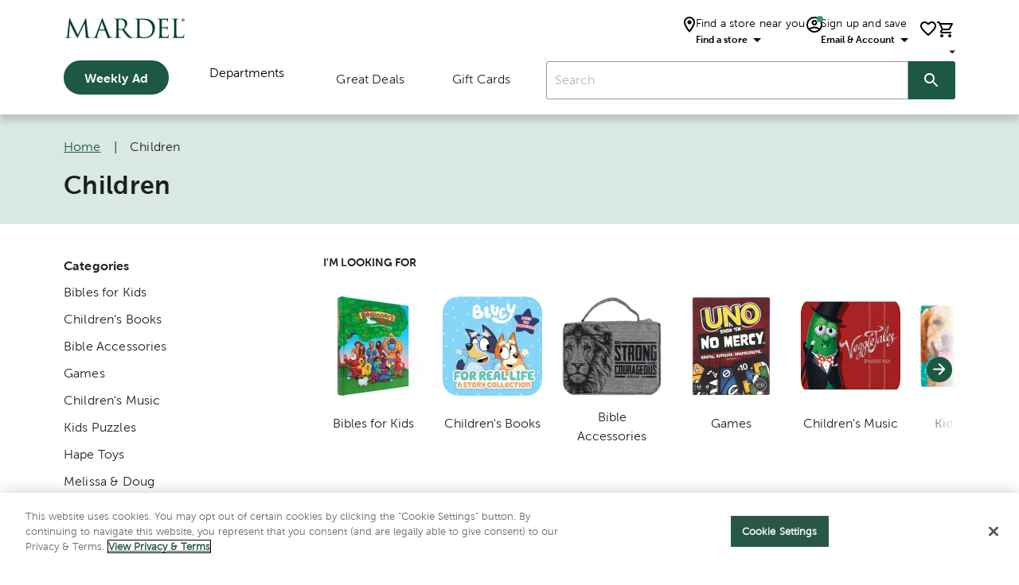

--- FILE ---
content_type: text/html; charset=utf-8
request_url: https://www.mardel.com/children/c/children?q=%3AsaleCount-month&page=2
body_size: 16457
content:
<!DOCTYPE html><html lang="en"><head><script src="/d-good-brightnine-Enter-Banquo-a-For-not-glord-I" async></script><meta charSet="utf-8"/><script type="application/ld+json">{"@context":"https://schema.org","@type":"Organization","url":"https://www.mardel.com/","logo":"https://www.mardel.com/icons/mardel-logo.svg","name":"Mardel"}</script><script type="application/ld+json">{"@context":"https://schema.org","@type":"WebSite","url":"https://www.mardel.com/","potentialAction":[{"@type":"SearchAction","target":"https://www.mardel.com/search/?text={search_term_string}","query-input":"required name=search_term_string"}]}</script><link rel="shortcut icon" href="https://ngprdcdn.mardel.com/202601201105/icons/favicon.ico"/><link rel="canonical" href="https://www.mardel.com/children/c/children"/><meta name="viewport" content="initial-scale=1, width=device-width"/><link rel="shortcut icon" href="https://ngprdcdn.mardel.com/202601201105/icons/favicon.ico"/><title>Children | Mardel</title><meta name="robots" content="index,follow"/><meta name="description" content="Mardel Christian book store and education supplier is here to meet the needs of homeschooling parents, educators, and all kinds of Christian lifestyles."/><meta property="og:title" content="Children | Mardel"/><meta property="og:description" content="Mardel Christian book store and education supplier is here to meet the needs of homeschooling parents, educators, and all kinds of Christian lifestyles."/><script type="application/ld+json">{"@context":"https://schema.org","@type":"BreadcrumbList","itemListElement":[{"@type":"ListItem","position":1,"item":{"@id":"https://www.mardel.com/","name":"Home"}},{"@type":"ListItem","position":2,"item":{"name":"Children"}}]}</script><meta name="next-head-count" content="13"/><meta name="theme-color" content="#1976d2"/><link rel="shortcut icon" href="https://ngprdcdn.mardel.com/202601201105/icons/favicon.ico"/><meta name="emotion-insertion-point" content=""/><style data-emotion="mui-style-global 15twdl9">html{-webkit-font-smoothing:antialiased;-moz-osx-font-smoothing:grayscale;box-sizing:border-box;-webkit-text-size-adjust:100%;}*,*::before,*::after{box-sizing:inherit;}strong,b{font-weight:300;}body{margin:0;color:rgba(0, 0, 0, 0.87);font-family:MuseoSans300,-apple-system-body,-apple-system,BlinkMacSystemFont,"Segoe UI","Liberation Sans",sans-serif;font-weight:300;font-size:1rem;line-height:1.5;letter-spacing:0.00938em;background-color:#fff;}@media print{body{background-color:#fff;}}body::backdrop{background-color:#fff;}</style><style data-emotion="mui-style-global 1prfaxn">@-webkit-keyframes mui-auto-fill{from{display:block;}}@keyframes mui-auto-fill{from{display:block;}}@-webkit-keyframes mui-auto-fill-cancel{from{display:block;}}@keyframes mui-auto-fill-cancel{from{display:block;}}</style><style data-emotion="mui-style 8atqhb j7qwjs 1wxaqej 1gzpori 1cw4hi4 vubbuv 1ua49gz 1yxmbwk 1arm6y7 19mi4nf auo2rk s18byi 1jluznr rhsghg jo3ec3 3c9v1n 1wuq9c7 1t1f454 tzsjye 1s63us6 1uvydh2 1mzf9i9 wcywx8 igs3ac hdw1oc szjj0m 11x1bgz 1ontqvh 1tpp0wj v464i3 u7qq7e a0y2e3 hboir5 10xervd 1tsvksn 14mqjzv 1uaukoe 1n11r91 16hqdw1">.mui-style-8atqhb{width:100%;}.mui-style-j7qwjs{display:-webkit-box;display:-webkit-flex;display:-ms-flexbox;display:flex;-webkit-flex-direction:column;-ms-flex-direction:column;flex-direction:column;}.mui-style-1wxaqej{box-sizing:border-box;margin:0;-webkit-flex-direction:row;-ms-flex-direction:row;flex-direction:row;}.mui-style-1gzpori{display:-webkit-inline-box;display:-webkit-inline-flex;display:-ms-inline-flexbox;display:inline-flex;-webkit-align-items:center;-webkit-box-align:center;-ms-flex-align:center;align-items:center;-webkit-box-pack:center;-ms-flex-pack:center;-webkit-justify-content:center;justify-content:center;position:relative;box-sizing:border-box;-webkit-tap-highlight-color:transparent;background-color:transparent;outline:0;border:0;margin:0;border-radius:0;padding:0;cursor:pointer;-webkit-user-select:none;-moz-user-select:none;-ms-user-select:none;user-select:none;vertical-align:middle;-moz-appearance:none;-webkit-appearance:none;-webkit-text-decoration:none;text-decoration:none;color:inherit;text-align:center;-webkit-flex:0 0 auto;-ms-flex:0 0 auto;flex:0 0 auto;font-size:1.5rem;padding:8px;border-radius:50%;overflow:visible;color:rgba(0, 0, 0, 0.54);-webkit-transition:background-color 150ms cubic-bezier(0.4, 0, 0.2, 1) 0ms;transition:background-color 150ms cubic-bezier(0.4, 0, 0.2, 1) 0ms;padding:12px;font-size:1.75rem;}.mui-style-1gzpori::-moz-focus-inner{border-style:none;}.mui-style-1gzpori.Mui-disabled{pointer-events:none;cursor:default;}@media print{.mui-style-1gzpori{-webkit-print-color-adjust:exact;color-adjust:exact;}}.mui-style-1gzpori.Mui-disabled{background-color:transparent;color:rgba(0, 0, 0, 0.26);}.mui-style-1cw4hi4{-webkit-user-select:none;-moz-user-select:none;-ms-user-select:none;user-select:none;width:1em;height:1em;display:inline-block;fill:currentColor;-webkit-flex-shrink:0;-ms-flex-negative:0;flex-shrink:0;-webkit-transition:fill 200ms cubic-bezier(0.4, 0, 0.2, 1) 0ms;transition:fill 200ms cubic-bezier(0.4, 0, 0.2, 1) 0ms;font-size:inherit;}.mui-style-vubbuv{-webkit-user-select:none;-moz-user-select:none;-ms-user-select:none;user-select:none;width:1em;height:1em;display:inline-block;fill:currentColor;-webkit-flex-shrink:0;-ms-flex-negative:0;flex-shrink:0;-webkit-transition:fill 200ms cubic-bezier(0.4, 0, 0.2, 1) 0ms;transition:fill 200ms cubic-bezier(0.4, 0, 0.2, 1) 0ms;font-size:1.5rem;}.mui-style-1ua49gz{display:-webkit-inline-box;display:-webkit-inline-flex;display:-ms-inline-flexbox;display:inline-flex;-webkit-align-items:center;-webkit-box-align:center;-ms-flex-align:center;align-items:center;-webkit-box-pack:center;-ms-flex-pack:center;-webkit-justify-content:center;justify-content:center;position:relative;box-sizing:border-box;-webkit-tap-highlight-color:transparent;background-color:transparent;outline:0;border:0;margin:0;border-radius:0;padding:0;cursor:pointer;-webkit-user-select:none;-moz-user-select:none;-ms-user-select:none;user-select:none;vertical-align:middle;-moz-appearance:none;-webkit-appearance:none;-webkit-text-decoration:none;text-decoration:none;color:inherit;text-align:center;-webkit-flex:0 0 auto;-ms-flex:0 0 auto;flex:0 0 auto;font-size:1.5rem;padding:8px;border-radius:50%;overflow:visible;color:rgba(0, 0, 0, 0.54);-webkit-transition:background-color 150ms cubic-bezier(0.4, 0, 0.2, 1) 0ms;transition:background-color 150ms cubic-bezier(0.4, 0, 0.2, 1) 0ms;}.mui-style-1ua49gz::-moz-focus-inner{border-style:none;}.mui-style-1ua49gz.Mui-disabled{pointer-events:none;cursor:default;}@media print{.mui-style-1ua49gz{-webkit-print-color-adjust:exact;color-adjust:exact;}}.mui-style-1ua49gz.Mui-disabled{background-color:transparent;color:rgba(0, 0, 0, 0.26);}.mui-style-1yxmbwk{display:-webkit-inline-box;display:-webkit-inline-flex;display:-ms-inline-flexbox;display:inline-flex;-webkit-align-items:center;-webkit-box-align:center;-ms-flex-align:center;align-items:center;-webkit-box-pack:center;-ms-flex-pack:center;-webkit-justify-content:center;justify-content:center;position:relative;box-sizing:border-box;-webkit-tap-highlight-color:transparent;background-color:transparent;outline:0;border:0;margin:0;border-radius:0;padding:0;cursor:pointer;-webkit-user-select:none;-moz-user-select:none;-ms-user-select:none;user-select:none;vertical-align:middle;-moz-appearance:none;-webkit-appearance:none;-webkit-text-decoration:none;text-decoration:none;color:inherit;text-align:center;-webkit-flex:0 0 auto;-ms-flex:0 0 auto;flex:0 0 auto;font-size:1.5rem;padding:8px;border-radius:50%;overflow:visible;color:rgba(0, 0, 0, 0.54);-webkit-transition:background-color 150ms cubic-bezier(0.4, 0, 0.2, 1) 0ms;transition:background-color 150ms cubic-bezier(0.4, 0, 0.2, 1) 0ms;}.mui-style-1yxmbwk::-moz-focus-inner{border-style:none;}.mui-style-1yxmbwk.Mui-disabled{pointer-events:none;cursor:default;}@media print{.mui-style-1yxmbwk{-webkit-print-color-adjust:exact;color-adjust:exact;}}.mui-style-1yxmbwk:hover{background-color:rgba(0, 0, 0, 0.04);}@media (hover: none){.mui-style-1yxmbwk:hover{background-color:transparent;}}.mui-style-1yxmbwk.Mui-disabled{background-color:transparent;color:rgba(0, 0, 0, 0.26);}.mui-style-1arm6y7{position:relative;display:-webkit-inline-box;display:-webkit-inline-flex;display:-ms-inline-flexbox;display:inline-flex;vertical-align:middle;-webkit-flex-shrink:0;-ms-flex-negative:0;flex-shrink:0;}.mui-style-1arm6y7 .MuiBadge-badge{background:#EDEDED;color:#000000;border-radius:7.5px;display:-webkit-box;display:-webkit-flex;display:-ms-flexbox;display:flex;-webkit-flex-direction:column;-ms-flex-direction:column;flex-direction:column;-webkit-box-pack:center;-ms-flex-pack:center;-webkit-justify-content:center;justify-content:center;-webkit-align-items:flex-end;-webkit-box-align:flex-end;-ms-flex-align:flex-end;align-items:flex-end;}.mui-style-19mi4nf{display:-webkit-box;display:-webkit-flex;display:-ms-flexbox;display:flex;-webkit-flex-direction:row;-ms-flex-direction:row;flex-direction:row;-webkit-box-flex-wrap:wrap;-webkit-flex-wrap:wrap;-ms-flex-wrap:wrap;flex-wrap:wrap;-webkit-box-pack:center;-ms-flex-pack:center;-webkit-justify-content:center;justify-content:center;-webkit-align-content:center;-ms-flex-line-pack:center;align-content:center;-webkit-align-items:center;-webkit-box-align:center;-ms-flex-align:center;align-items:center;position:absolute;box-sizing:border-box;font-family:"Roboto","Helvetica","Arial",sans-serif;font-weight:300;font-size:0.75rem;min-width:20px;line-height:1;padding:0 6px;height:20px;border-radius:10px;z-index:1;-webkit-transition:-webkit-transform 195ms cubic-bezier(0.4, 0, 0.2, 1) 0ms;transition:transform 195ms cubic-bezier(0.4, 0, 0.2, 1) 0ms;top:0;right:0;-webkit-transform:scale(1) translate(50%, -50%);-moz-transform:scale(1) translate(50%, -50%);-ms-transform:scale(1) translate(50%, -50%);transform:scale(1) translate(50%, -50%);transform-origin:100% 0%;}.mui-style-19mi4nf.MuiBadge-invisible{-webkit-transform:scale(0) translate(50%, -50%);-moz-transform:scale(0) translate(50%, -50%);-ms-transform:scale(0) translate(50%, -50%);transform:scale(0) translate(50%, -50%);}.mui-style-auo2rk{margin:0;font-family:MuseoSans300,-apple-system-body,-apple-system,BlinkMacSystemFont,"Segoe UI","Liberation Sans",sans-serif;font-weight:300;font-size:3rem;line-height:1.167;letter-spacing:0em;}.mui-style-s18byi{background-color:#fff;color:rgba(0, 0, 0, 0.87);-webkit-transition:box-shadow 300ms cubic-bezier(0.4, 0, 0.2, 1) 0ms;transition:box-shadow 300ms cubic-bezier(0.4, 0, 0.2, 1) 0ms;border-radius:4px;box-shadow:0px 2px 1px -1px rgba(0,0,0,0.2),0px 1px 1px 0px rgba(0,0,0,0.14),0px 1px 3px 0px rgba(0,0,0,0.12);overflow:hidden;}.mui-style-1jluznr{display:-webkit-inline-box;display:-webkit-inline-flex;display:-ms-inline-flexbox;display:inline-flex;-webkit-align-items:center;-webkit-box-align:center;-ms-flex-align:center;align-items:center;-webkit-box-pack:center;-ms-flex-pack:center;-webkit-justify-content:center;justify-content:center;position:relative;box-sizing:border-box;-webkit-tap-highlight-color:transparent;background-color:transparent;outline:0;border:0;margin:0;border-radius:0;padding:0;cursor:pointer;-webkit-user-select:none;-moz-user-select:none;-ms-user-select:none;user-select:none;vertical-align:middle;-moz-appearance:none;-webkit-appearance:none;-webkit-text-decoration:none;text-decoration:none;color:inherit;display:block;text-align:inherit;width:100%;}.mui-style-1jluznr::-moz-focus-inner{border-style:none;}.mui-style-1jluznr.Mui-disabled{pointer-events:none;cursor:default;}@media print{.mui-style-1jluznr{-webkit-print-color-adjust:exact;color-adjust:exact;}}.mui-style-1jluznr:hover .MuiCardActionArea-focusHighlight{opacity:0.04;}@media (hover: none){.mui-style-1jluznr:hover .MuiCardActionArea-focusHighlight{opacity:0;}}.mui-style-1jluznr.Mui-focusVisible .MuiCardActionArea-focusHighlight{opacity:0.12;}.mui-style-rhsghg{display:block;-webkit-background-size:cover;background-size:cover;background-repeat:no-repeat;-webkit-background-position:center;background-position:center;width:100%;object-fit:cover;}.mui-style-jo3ec3{overflow:hidden;pointer-events:none;position:absolute;top:0;right:0;bottom:0;left:0;border-radius:inherit;opacity:0;background-color:currentcolor;-webkit-transition:opacity 250ms cubic-bezier(0.4, 0, 0.2, 1) 0ms;transition:opacity 250ms cubic-bezier(0.4, 0, 0.2, 1) 0ms;}.mui-style-3c9v1n{display:-webkit-inline-box;display:-webkit-inline-flex;display:-ms-inline-flexbox;display:inline-flex;-webkit-align-items:center;-webkit-box-align:center;-ms-flex-align:center;align-items:center;-webkit-box-pack:center;-ms-flex-pack:center;-webkit-justify-content:center;justify-content:center;position:relative;box-sizing:border-box;-webkit-tap-highlight-color:transparent;background-color:transparent;outline:0;border:0;margin:0;border-radius:0;padding:0;cursor:pointer;-webkit-user-select:none;-moz-user-select:none;-ms-user-select:none;user-select:none;vertical-align:middle;-moz-appearance:none;-webkit-appearance:none;-webkit-text-decoration:none;text-decoration:none;color:inherit;font-family:MuseoSans300,-apple-system-body,-apple-system,BlinkMacSystemFont,"Segoe UI","Liberation Sans",sans-serif;font-weight:300;font-size:0.8125rem;line-height:1.75;letter-spacing:0.02857em;text-transform:uppercase;min-width:64px;padding:4px 5px;border-radius:4px;-webkit-transition:background-color 250ms cubic-bezier(0.4, 0, 0.2, 1) 0ms,box-shadow 250ms cubic-bezier(0.4, 0, 0.2, 1) 0ms,border-color 250ms cubic-bezier(0.4, 0, 0.2, 1) 0ms,color 250ms cubic-bezier(0.4, 0, 0.2, 1) 0ms;transition:background-color 250ms cubic-bezier(0.4, 0, 0.2, 1) 0ms,box-shadow 250ms cubic-bezier(0.4, 0, 0.2, 1) 0ms,border-color 250ms cubic-bezier(0.4, 0, 0.2, 1) 0ms,color 250ms cubic-bezier(0.4, 0, 0.2, 1) 0ms;color:#1976d2;}.mui-style-3c9v1n::-moz-focus-inner{border-style:none;}.mui-style-3c9v1n.Mui-disabled{pointer-events:none;cursor:default;}@media print{.mui-style-3c9v1n{-webkit-print-color-adjust:exact;color-adjust:exact;}}.mui-style-3c9v1n:hover{-webkit-text-decoration:none;text-decoration:none;background-color:rgba(25, 118, 210, 0.04);}@media (hover: none){.mui-style-3c9v1n:hover{background-color:transparent;}}.mui-style-3c9v1n.Mui-disabled{color:rgba(0, 0, 0, 0.26);}.mui-style-1wuq9c7{background-color:#fff;color:rgba(0, 0, 0, 0.87);-webkit-transition:box-shadow 300ms cubic-bezier(0.4, 0, 0.2, 1) 0ms;transition:box-shadow 300ms cubic-bezier(0.4, 0, 0.2, 1) 0ms;border:1px solid rgba(0, 0, 0, 0.12);}.mui-style-1t1f454{margin:0;font-family:MuseoSans300,-apple-system-body,-apple-system,BlinkMacSystemFont,"Segoe UI","Liberation Sans",sans-serif;font-weight:300;font-size:1rem;line-height:1.5;letter-spacing:0.00938em;}.mui-style-tzsjye{display:-webkit-inline-box;display:-webkit-inline-flex;display:-ms-inline-flexbox;display:inline-flex;-webkit-flex-direction:column;-ms-flex-direction:column;flex-direction:column;position:relative;min-width:0;padding:0;margin:0;border:0;vertical-align:top;width:100%;}.mui-style-1s63us6{font-family:MuseoSans300,-apple-system-body,-apple-system,BlinkMacSystemFont,"Segoe UI","Liberation Sans",sans-serif;font-weight:300;font-size:1rem;line-height:1.4375em;letter-spacing:0.00938em;color:rgba(0, 0, 0, 0.87);box-sizing:border-box;position:relative;cursor:text;display:-webkit-inline-box;display:-webkit-inline-flex;display:-ms-inline-flexbox;display:inline-flex;-webkit-align-items:center;-webkit-box-align:center;-ms-flex-align:center;align-items:center;position:relative;border-radius:4px;padding-right:14px;}.mui-style-1s63us6.Mui-disabled{color:rgba(0, 0, 0, 0.38);cursor:default;}.mui-style-1s63us6:hover .MuiOutlinedInput-notchedOutline{border-color:rgba(0, 0, 0, 0.87);}@media (hover: none){.mui-style-1s63us6:hover .MuiOutlinedInput-notchedOutline{border-color:rgba(0, 0, 0, 0.23);}}.mui-style-1s63us6.Mui-focused .MuiOutlinedInput-notchedOutline{border-color:#1976d2;border-width:2px;}.mui-style-1s63us6.Mui-error .MuiOutlinedInput-notchedOutline{border-color:#d32f2f;}.mui-style-1s63us6.Mui-disabled .MuiOutlinedInput-notchedOutline{border-color:rgba(0, 0, 0, 0.26);}.mui-style-1uvydh2{font:inherit;letter-spacing:inherit;color:currentColor;padding:4px 0 5px;border:0;box-sizing:content-box;background:none;height:1.4375em;margin:0;-webkit-tap-highlight-color:transparent;display:block;min-width:0;width:100%;-webkit-animation-name:mui-auto-fill-cancel;animation-name:mui-auto-fill-cancel;-webkit-animation-duration:10ms;animation-duration:10ms;padding:16.5px 14px;padding-right:0;}.mui-style-1uvydh2::-webkit-input-placeholder{color:currentColor;opacity:0.42;-webkit-transition:opacity 200ms cubic-bezier(0.4, 0, 0.2, 1) 0ms;transition:opacity 200ms cubic-bezier(0.4, 0, 0.2, 1) 0ms;}.mui-style-1uvydh2::-moz-placeholder{color:currentColor;opacity:0.42;-webkit-transition:opacity 200ms cubic-bezier(0.4, 0, 0.2, 1) 0ms;transition:opacity 200ms cubic-bezier(0.4, 0, 0.2, 1) 0ms;}.mui-style-1uvydh2:-ms-input-placeholder{color:currentColor;opacity:0.42;-webkit-transition:opacity 200ms cubic-bezier(0.4, 0, 0.2, 1) 0ms;transition:opacity 200ms cubic-bezier(0.4, 0, 0.2, 1) 0ms;}.mui-style-1uvydh2::-ms-input-placeholder{color:currentColor;opacity:0.42;-webkit-transition:opacity 200ms cubic-bezier(0.4, 0, 0.2, 1) 0ms;transition:opacity 200ms cubic-bezier(0.4, 0, 0.2, 1) 0ms;}.mui-style-1uvydh2:focus{outline:0;}.mui-style-1uvydh2:invalid{box-shadow:none;}.mui-style-1uvydh2::-webkit-search-decoration{-webkit-appearance:none;}label[data-shrink=false]+.MuiInputBase-formControl .mui-style-1uvydh2::-webkit-input-placeholder{opacity:0!important;}label[data-shrink=false]+.MuiInputBase-formControl .mui-style-1uvydh2::-moz-placeholder{opacity:0!important;}label[data-shrink=false]+.MuiInputBase-formControl .mui-style-1uvydh2:-ms-input-placeholder{opacity:0!important;}label[data-shrink=false]+.MuiInputBase-formControl .mui-style-1uvydh2::-ms-input-placeholder{opacity:0!important;}label[data-shrink=false]+.MuiInputBase-formControl .mui-style-1uvydh2:focus::-webkit-input-placeholder{opacity:0.42;}label[data-shrink=false]+.MuiInputBase-formControl .mui-style-1uvydh2:focus::-moz-placeholder{opacity:0.42;}label[data-shrink=false]+.MuiInputBase-formControl .mui-style-1uvydh2:focus:-ms-input-placeholder{opacity:0.42;}label[data-shrink=false]+.MuiInputBase-formControl .mui-style-1uvydh2:focus::-ms-input-placeholder{opacity:0.42;}.mui-style-1uvydh2.Mui-disabled{opacity:1;-webkit-text-fill-color:rgba(0, 0, 0, 0.38);}.mui-style-1uvydh2:-webkit-autofill{-webkit-animation-duration:5000s;animation-duration:5000s;-webkit-animation-name:mui-auto-fill;animation-name:mui-auto-fill;}.mui-style-1uvydh2:-webkit-autofill{border-radius:inherit;}.mui-style-1mzf9i9{display:-webkit-box;display:-webkit-flex;display:-ms-flexbox;display:flex;height:0.01em;max-height:2em;-webkit-align-items:center;-webkit-box-align:center;-ms-flex-align:center;align-items:center;white-space:nowrap;color:rgba(0, 0, 0, 0.54);margin-left:8px;}.mui-style-1mzf9i9.MuiInputAdornment-positionStart.mui-style-1mzf9i9:not(.MuiInputAdornment-hiddenLabel){margin-top:16px;}.mui-style-wcywx8{margin:0;font-family:MuseoSans300,-apple-system-body,-apple-system,BlinkMacSystemFont,"Segoe UI","Liberation Sans",sans-serif;font-weight:300;font-size:1rem;line-height:1.5;letter-spacing:0.00938em;color:rgba(0, 0, 0, 0.6);}.mui-style-igs3ac{text-align:left;position:absolute;bottom:0;right:0;top:-5px;left:0;margin:0;padding:0 8px;pointer-events:none;border-radius:inherit;border-style:solid;border-width:1px;overflow:hidden;min-width:0%;border-color:rgba(0, 0, 0, 0.23);}.mui-style-hdw1oc{float:unset;overflow:hidden;padding:0;line-height:11px;-webkit-transition:width 150ms cubic-bezier(0.0, 0, 0.2, 1) 0ms;transition:width 150ms cubic-bezier(0.0, 0, 0.2, 1) 0ms;}.mui-style-szjj0m{color:rgba(0, 0, 0, 0.6);font-family:MuseoSans300,-apple-system-body,-apple-system,BlinkMacSystemFont,"Segoe UI","Liberation Sans",sans-serif;font-weight:300;font-size:0.75rem;line-height:1.66;letter-spacing:0.03333em;text-align:left;margin-top:3px;margin-right:14px;margin-bottom:0;margin-left:14px;color:#FFFFFF;font-size:14px;height:25px;line-height:16px;}.mui-style-szjj0m.Mui-disabled{color:rgba(0, 0, 0, 0.38);}.mui-style-szjj0m.Mui-error{color:#d32f2f;}.mui-style-11x1bgz{display:-webkit-inline-box;display:-webkit-inline-flex;display:-ms-inline-flexbox;display:inline-flex;-webkit-align-items:center;-webkit-box-align:center;-ms-flex-align:center;align-items:center;-webkit-box-pack:center;-ms-flex-pack:center;-webkit-justify-content:center;justify-content:center;position:relative;box-sizing:border-box;-webkit-tap-highlight-color:transparent;background-color:transparent;outline:0;border:0;margin:0;border-radius:0;padding:0;cursor:pointer;-webkit-user-select:none;-moz-user-select:none;-ms-user-select:none;user-select:none;vertical-align:middle;-moz-appearance:none;-webkit-appearance:none;-webkit-text-decoration:none;text-decoration:none;color:inherit;font-family:MuseoSans300,-apple-system-body,-apple-system,BlinkMacSystemFont,"Segoe UI","Liberation Sans",sans-serif;font-weight:300;font-size:0.875rem;line-height:1.75;letter-spacing:0.02857em;text-transform:uppercase;min-width:64px;padding:5px 15px;border-radius:4px;-webkit-transition:background-color 250ms cubic-bezier(0.4, 0, 0.2, 1) 0ms,box-shadow 250ms cubic-bezier(0.4, 0, 0.2, 1) 0ms,border-color 250ms cubic-bezier(0.4, 0, 0.2, 1) 0ms,color 250ms cubic-bezier(0.4, 0, 0.2, 1) 0ms;transition:background-color 250ms cubic-bezier(0.4, 0, 0.2, 1) 0ms,box-shadow 250ms cubic-bezier(0.4, 0, 0.2, 1) 0ms,border-color 250ms cubic-bezier(0.4, 0, 0.2, 1) 0ms,color 250ms cubic-bezier(0.4, 0, 0.2, 1) 0ms;border:1px solid rgba(25, 118, 210, 0.5);color:#1976d2;}.mui-style-11x1bgz::-moz-focus-inner{border-style:none;}.mui-style-11x1bgz.Mui-disabled{pointer-events:none;cursor:default;}@media print{.mui-style-11x1bgz{-webkit-print-color-adjust:exact;color-adjust:exact;}}.mui-style-11x1bgz:hover{-webkit-text-decoration:none;text-decoration:none;background-color:rgba(25, 118, 210, 0.04);border:1px solid #1976d2;}@media (hover: none){.mui-style-11x1bgz:hover{background-color:transparent;}}.mui-style-11x1bgz.Mui-disabled{color:rgba(0, 0, 0, 0.26);border:1px solid rgba(0, 0, 0, 0.12);}.mui-style-1ontqvh{list-style:none;margin:0;padding:0;position:relative;padding-top:8px;padding-bottom:8px;}.mui-style-1tpp0wj{display:-webkit-box;display:-webkit-flex;display:-ms-flexbox;display:flex;-webkit-box-pack:start;-ms-flex-pack:start;-webkit-justify-content:flex-start;justify-content:flex-start;-webkit-align-items:center;-webkit-box-align:center;-ms-flex-align:center;align-items:center;position:relative;-webkit-text-decoration:none;text-decoration:none;width:100%;box-sizing:border-box;text-align:left;}.mui-style-1tpp0wj.Mui-focusVisible{background-color:rgba(0, 0, 0, 0.12);}.mui-style-1tpp0wj.Mui-selected{background-color:rgba(25, 118, 210, 0.08);}.mui-style-1tpp0wj.Mui-selected.Mui-focusVisible{background-color:rgba(25, 118, 210, 0.2);}.mui-style-1tpp0wj.Mui-disabled{opacity:0.38;}.mui-style-v464i3{background-color:#fff;color:rgba(0, 0, 0, 0.87);-webkit-transition:box-shadow 300ms cubic-bezier(0.4, 0, 0.2, 1) 0ms;transition:box-shadow 300ms cubic-bezier(0.4, 0, 0.2, 1) 0ms;border-radius:4px;box-shadow:0px 2px 1px -1px rgba(0,0,0,0.2),0px 1px 1px 0px rgba(0,0,0,0.14),0px 1px 3px 0px rgba(0,0,0,0.12);position:relative;-webkit-transition:margin 150ms cubic-bezier(0.4, 0, 0.2, 1) 0ms;transition:margin 150ms cubic-bezier(0.4, 0, 0.2, 1) 0ms;overflow-anchor:none;border-radius:0;}.mui-style-v464i3:before{position:absolute;left:0;top:-1px;right:0;height:1px;content:"";opacity:1;background-color:rgba(0, 0, 0, 0.12);-webkit-transition:opacity 150ms cubic-bezier(0.4, 0, 0.2, 1) 0ms,background-color 150ms cubic-bezier(0.4, 0, 0.2, 1) 0ms;transition:opacity 150ms cubic-bezier(0.4, 0, 0.2, 1) 0ms,background-color 150ms cubic-bezier(0.4, 0, 0.2, 1) 0ms;}.mui-style-v464i3:first-of-type:before{display:none;}.mui-style-v464i3.Mui-expanded:before{opacity:0;}.mui-style-v464i3.Mui-expanded:first-of-type{margin-top:0;}.mui-style-v464i3.Mui-expanded:last-of-type{margin-bottom:0;}.mui-style-v464i3.Mui-expanded+.mui-style-v464i3.Mui-expanded:before{display:none;}.mui-style-v464i3.Mui-disabled{background-color:rgba(0, 0, 0, 0.12);}.mui-style-v464i3:first-of-type{border-top-left-radius:4px;border-top-right-radius:4px;}.mui-style-v464i3:last-of-type{border-bottom-left-radius:4px;border-bottom-right-radius:4px;}@supports (-ms-ime-align: auto){.mui-style-v464i3:last-of-type{border-bottom-left-radius:0;border-bottom-right-radius:0;}}.mui-style-u7qq7e{padding:8px 16px 16px;}.mui-style-a0y2e3{height:0;overflow:hidden;-webkit-transition:height 300ms cubic-bezier(0.4, 0, 0.2, 1) 0ms;transition:height 300ms cubic-bezier(0.4, 0, 0.2, 1) 0ms;visibility:hidden;}.mui-style-hboir5{display:-webkit-box;display:-webkit-flex;display:-ms-flexbox;display:flex;width:100%;}.mui-style-10xervd{display:-webkit-box;display:-webkit-flex;display:-ms-flexbox;display:flex;-webkit-box-pack:start;-ms-flex-pack:start;-webkit-justify-content:flex-start;justify-content:flex-start;-webkit-align-items:center;-webkit-box-align:center;-ms-flex-align:center;align-items:center;position:relative;-webkit-text-decoration:none;text-decoration:none;width:100%;box-sizing:border-box;text-align:left;padding-top:8px;padding-bottom:8px;padding-left:16px;padding-right:16px;padding:0px;}.mui-style-10xervd.Mui-focusVisible{background-color:rgba(0, 0, 0, 0.12);}.mui-style-10xervd.Mui-selected{background-color:rgba(25, 118, 210, 0.08);}.mui-style-10xervd.Mui-selected.Mui-focusVisible{background-color:rgba(25, 118, 210, 0.2);}.mui-style-10xervd.Mui-disabled{opacity:0.38;}.mui-style-1tsvksn{-webkit-flex:1 1 auto;-ms-flex:1 1 auto;flex:1 1 auto;min-width:0;margin-top:4px;margin-bottom:4px;}.mui-style-14mqjzv{margin:0;font-family:MuseoSans300,-apple-system-body,-apple-system,BlinkMacSystemFont,"Segoe UI","Liberation Sans",sans-serif;font-weight:300;font-size:1rem;line-height:1.5;letter-spacing:0.00938em;display:block;}.mui-style-1uaukoe{display:-webkit-inline-box;display:-webkit-inline-flex;display:-ms-inline-flexbox;display:inline-flex;-webkit-align-items:center;-webkit-box-align:center;-ms-flex-align:center;align-items:center;-webkit-box-pack:center;-ms-flex-pack:center;-webkit-justify-content:center;justify-content:center;position:relative;box-sizing:border-box;-webkit-tap-highlight-color:transparent;background-color:transparent;outline:0;border:0;margin:0;border-radius:0;padding:0;cursor:pointer;-webkit-user-select:none;-moz-user-select:none;-ms-user-select:none;user-select:none;vertical-align:middle;-moz-appearance:none;-webkit-appearance:none;-webkit-text-decoration:none;text-decoration:none;color:inherit;display:-webkit-box;display:-webkit-flex;display:-ms-flexbox;display:flex;min-height:48px;padding:0px 16px;-webkit-transition:min-height 150ms cubic-bezier(0.4, 0, 0.2, 1) 0ms,background-color 150ms cubic-bezier(0.4, 0, 0.2, 1) 0ms;transition:min-height 150ms cubic-bezier(0.4, 0, 0.2, 1) 0ms,background-color 150ms cubic-bezier(0.4, 0, 0.2, 1) 0ms;}.mui-style-1uaukoe::-moz-focus-inner{border-style:none;}.mui-style-1uaukoe.Mui-disabled{pointer-events:none;cursor:default;}@media print{.mui-style-1uaukoe{-webkit-print-color-adjust:exact;color-adjust:exact;}}.mui-style-1uaukoe.Mui-focusVisible{background-color:rgba(0, 0, 0, 0.12);}.mui-style-1uaukoe.Mui-disabled{opacity:0.38;}.mui-style-1uaukoe:hover:not(.Mui-disabled){cursor:pointer;}.mui-style-1n11r91{display:-webkit-box;display:-webkit-flex;display:-ms-flexbox;display:flex;-webkit-box-flex:1;-webkit-flex-grow:1;-ms-flex-positive:1;flex-grow:1;margin:12px 0;}.mui-style-16hqdw1{background-color:#fff;color:rgba(0, 0, 0, 0.87);-webkit-transition:box-shadow 300ms cubic-bezier(0.4, 0, 0.2, 1) 0ms;transition:box-shadow 300ms cubic-bezier(0.4, 0, 0.2, 1) 0ms;border-radius:4px;box-shadow:0px 2px 1px -1px rgba(0,0,0,0.2),0px 1px 1px 0px rgba(0,0,0,0.14),0px 1px 3px 0px rgba(0,0,0,0.12);color:#003087;background-color:var(--color-md-green1-main);font-family:MuseoSans300,-apple-system-body,-apple-system,BlinkMacSystemFont,"Segoe UI","Liberation Sans",sans-serif;font-weight:300;font-size:0.875rem;line-height:1.43;letter-spacing:0.01071em;text-align:center;border-radius:0px;}</style><style>
    @font-face {
        font-family: "MuseoSans500Italic";
        font-style: italic;
        font-stretch: normal;
        font-display: swap;
        src: url('https://ngprdcdn.mardel.com/202601201105/fonts/MuseoSans/MuseoSans500Italic_italic_normal.woff2') format('woff2'), url('https://ngprdcdn.mardel.com/202601201105/fonts/MuseoSans/MuseoSans500Italic_italic_normal.woff') format('woff');
    }
    
    @font-face {
        font-family: "MuseoSans300Italic";
        font-style: italic;
        font-stretch: normal;
        font-display: swap;
        src: url('https://ngprdcdn.mardel.com/202601201105/fonts/MuseoSans/MuseoSans300Italic_italic_normal.woff2') format('woff2'), url('https://ngprdcdn.mardel.com/202601201105/fonts/MuseoSans/MuseoSans300Italic_italic_normal.woff') format('woff');
    }
    
    @font-face {
        font-family: "MuseoSans900";
        font-style: normal;
        font-stretch: normal;
        font-display: swap;
        src: url('https://ngprdcdn.mardel.com/202601201105/fonts/MuseoSans/MuseoSans900_normal_normal.woff2') format('woff2'), url('https://ngprdcdn.mardel.com/202601201105/fonts/MuseoSans/MuseoSans900_normal_normal.woff') format('woff');
    }
    
    @font-face {
        font-family: "MuseoSans100Italic";
        font-style: italic;
        font-stretch: normal;
        font-display: swap;
        src: url('https://ngprdcdn.mardel.com/202601201105/fonts/MuseoSans/MuseoSans100Italic_italic_normal.woff2') format('woff2'), url('https://ngprdcdn.mardel.com/202601201105/fonts/MuseoSans/MuseoSans100Italic_italic_normal.woff') format('woff');
    }
    
    @font-face {
        font-family: "MuseoSans300";
        font-style: normal;
        font-stretch: normal;
        font-display: swap;
        src: url('https://ngprdcdn.mardel.com/202601201105/fonts/MuseoSans/MuseoSans300_normal_normal.woff2') format('woff2'), url('https://ngprdcdn.mardel.com/202601201105/fonts/MuseoSans/MuseoSans300_normal_normal.woff') format('woff');
    }
    
    @font-face {
        font-family: "MuseoSans100";
        font-style: normal;
        font-stretch: normal;
        font-display: swap;
        src: url('https://ngprdcdn.mardel.com/202601201105/fonts/MuseoSans/MuseoSans100_normal_normal.woff2') format('woff2'), url('https://ngprdcdn.mardel.com/202601201105/fonts/MuseoSans/MuseoSans100_normal_normal.woff') format('woff');
    }
    
    @font-face {
        font-family: "MuseoSans500";
        font-style: normal;
        font-stretch: normal;
        font-display: swap;
        src: url('https://ngprdcdn.mardel.com/202601201105/fonts/MuseoSans/MuseoSans500_normal_normal.woff2') format('woff2'), url('https://ngprdcdn.mardel.com/202601201105/fonts/MuseoSans/MuseoSans500_normal_normal.woff') format('woff');
    }
    
    @font-face {
        font-family: "MuseoSans900Italic";
        font-style: italic;
        font-stretch: normal;
        font-display: swap;
        src: url('https://ngprdcdn.mardel.com/202601201105/fonts/MuseoSans/MuseoSans900Italic_italic_normal.woff2') format('woff2'), url('https://ngprdcdn.mardel.com/202601201105/fonts/MuseoSans/MuseoSans900Italic_italic_normal.woff') format('woff');
    }
    
    @font-face {
        font-family: "MuseoSans700Italic";
        font-style: italic;
        font-stretch: normal;
        font-display: swap;
        src: url('https://ngprdcdn.mardel.com/202601201105/fonts/MuseoSans/MuseoSans700Italic_italic_normal.woff2') format('woff2'), url('https://ngprdcdn.mardel.com/202601201105/fonts/MuseoSans/MuseoSans700Italic_italic_normal.woff') format('woff');
    }
    
    @font-face {
        font-family: "MuseoSans700";
        font-style: normal;
        font-stretch: normal;
        font-display: swap;
        color: $assetPath;
        src: url('https://ngprdcdn.mardel.com/202601201105/fonts/MuseoSans/MuseoSans700_normal_normal.woff2') format('woff2'), url('https://ngprdcdn.mardel.com/202601201105/fonts/MuseoSans/MuseoSans700_normal_normal.woff') format('woff');
    }
</style><script id="gtm-init" type="text/javascript" data-nscript="beforeInteractive">(function(w,d,s,l,i){w[l]=w[l]||[];w[l].push({'gtm.start':new Date().getTime(),event:'gtm.js'});var f=d.getElementsByTagName(s)[0],j=d.createElement(s),dl=l!='dataLayer'?'&l='+l:'';j.async=true;j.src='https://www.googletagmanager.com/gtm.js?id='+i+dl;f.parentNode.insertBefore(j,f);})(window,document,'script','dataLayer','GTM-T3594RM');</script><link rel="preload" href="https://ngprdcdn.mardel.com/202601201105/_next/static/css/ed414c178dad57f2.css" as="style"/><link rel="stylesheet" href="https://ngprdcdn.mardel.com/202601201105/_next/static/css/ed414c178dad57f2.css" data-n-g=""/><link rel="preload" href="https://ngprdcdn.mardel.com/202601201105/_next/static/css/80883327998686b2.css" as="style"/><link rel="stylesheet" href="https://ngprdcdn.mardel.com/202601201105/_next/static/css/80883327998686b2.css" data-n-p=""/><link rel="preload" href="https://ngprdcdn.mardel.com/202601201105/_next/static/css/faef4bc844f09922.css" as="style"/><link rel="stylesheet" href="https://ngprdcdn.mardel.com/202601201105/_next/static/css/faef4bc844f09922.css" data-n-p=""/><noscript data-n-css=""></noscript><script defer="" nomodule="" src="https://ngprdcdn.mardel.com/202601201105/_next/static/chunks/polyfills-42372ed130431b0a.js"></script><script data-document-language="true" data-domain-script="0b21ef4c-b9c1-4237-b806-386cc281df3f" id="onetrust" src="https://cdn.cookielaw.org/scripttemplates/otSDKStub.js" type="text/javascript" defer="" data-nscript="beforeInteractive"></script><script src="https://ngprdcdn.mardel.com/202601201105/_next/static/chunks/webpack-8e1f8da5b34e31c9.js" defer=""></script><script src="https://ngprdcdn.mardel.com/202601201105/_next/static/chunks/framework-01495d6b935e71de.js" defer=""></script><script src="https://ngprdcdn.mardel.com/202601201105/_next/static/chunks/main-68cf8b1b27cb0083.js" defer=""></script><script src="https://ngprdcdn.mardel.com/202601201105/_next/static/chunks/pages/_app-3cdea292b1540647.js" defer=""></script><script src="https://ngprdcdn.mardel.com/202601201105/_next/static/chunks/5857-a73616f2816b41ef.js" defer=""></script><script src="https://ngprdcdn.mardel.com/202601201105/_next/static/chunks/pages/landingPage/%5B...name%5D-01be76eb8ebf1082.js" defer=""></script><script src="https://ngprdcdn.mardel.com/202601201105/_next/static/GyfBZsqALe0Aq5GRYWKp-/_buildManifest.js" defer=""></script><script src="https://ngprdcdn.mardel.com/202601201105/_next/static/GyfBZsqALe0Aq5GRYWKp-/_ssgManifest.js" defer=""></script></head><body><noscript id="gtm-iframe"><iframe src="https://www.googletagmanager.com/ns.html?id=GTM-T3594RM" height="0" width="0" style="display:none;visibility:hidden"></iframe></noscript><div id="__next"><header class="header"><div class="header_header__CenG4 MuiBox-root mui-style-8atqhb"><a class="header_accessibleSkip__E3Vuj" href="#main">Skip Navigation</a><div class="header_standardCheckoutContainer__ZfVok mui-style-j7qwjs"><div class="header_logoStack__iVmHp "><div class="MuiGrid-root MuiGrid-item header_logoSection__9e5RM undefined mui-style-1wxaqej"><button class="MuiButtonBase-root MuiIconButton-root MuiIconButton-sizeLarge header_breadCrumbsButton__vYm_w mui-style-1gzpori" tabindex="0" type="button" aria-label="Open Menu"><svg class="MuiSvgIcon-root MuiSvgIcon-fontSizeInherit mui-style-1cw4hi4" focusable="false" aria-hidden="true" viewBox="0 0 24 24" data-testid="DehazeIcon"><path d="M2 15.5v2h20v-2H2zm0-5v2h20v-2H2zm0-5v2h20v-2H2z"></path></svg></button><a class="header_imageButton__Hhqx_" href="/"><img src="https://cdn.media.amplience.net/i/mardel/test-logo" alt="Mardel Logo" width="150" height="25.5" class="header_md_logo__T1xdA"/></a></div><div class="MuiGrid-root MuiGrid-item header_otherItemsSection__3S_je undefined mui-style-1wxaqej"><div class="headerStoreLocator_headerStoreLocator__KktRM"><div class="headerAccountSignup_headerAccountMain__iQ_N3"><span class="headerAccountSignup_accountIcon__nL89k"><svg class="MuiSvgIcon-root MuiSvgIcon-fontSizeMedium mui-style-vubbuv" focusable="false" aria-hidden="true" viewBox="0 0 24 24" data-testid="LocationOnOutlinedIcon"><path d="M12 2C8.13 2 5 5.13 5 9c0 5.25 7 13 7 13s7-7.75 7-13c0-3.87-3.13-7-7-7zM7 9c0-2.76 2.24-5 5-5s5 2.24 5 5c0 2.88-2.88 7.19-5 9.88C9.92 16.21 7 11.85 7 9z"></path><circle cx="12" cy="9" r="2.5"></circle></svg></span><span class="headerAccountSignup_accountSelectBox___dL3d"><span class="headerAccountSignup_signUpSaveLabel__qE5Ha">Find a store near you</span><div class="headerAccountSignup_emailAccountWrapper__3vfZQ"><span aria-label="store locator modal toggle" class="headerAccountSignup_modalToggle__7UOrF" data-testid="store-locator-modal"><button class="MuiButtonBase-root MuiIconButton-root MuiIconButton-sizeMedium headerAccountSignup_arrowButton__wTAGp mui-style-1ua49gz" tabindex="0" type="button"><span class="headerAccountSignup_emailAccountLabel___t6v_">Find a store</span><svg class="MuiSvgIcon-root MuiSvgIcon-fontSizeMedium headerAccountSignup_arrowIcon__4JS_G mui-style-vubbuv" focusable="false" aria-hidden="true" viewBox="0 0 24 24" data-testid="ArrowDropDownOutlinedIcon"><path d="m7 10 5 5 5-5H7z"></path></svg></button></span></div></span></div></div><div class="headerAccountSignup_headerAccountMain__iQ_N3"><span class="headerAccountSignup_accountIcon__nL89k headerAccountSignup_accountProfile__fvPCz"><svg class="MuiSvgIcon-root MuiSvgIcon-fontSizeMedium mui-style-vubbuv" focusable="false" aria-hidden="true" viewBox="0 0 24 24" data-testid="AccountCircleOutlinedIcon"><path d="M12 2C6.48 2 2 6.48 2 12s4.48 10 10 10 10-4.48 10-10S17.52 2 12 2zM7.07 18.28c.43-.9 3.05-1.78 4.93-1.78s4.51.88 4.93 1.78C15.57 19.36 13.86 20 12 20s-3.57-.64-4.93-1.72zm11.29-1.45c-1.43-1.74-4.9-2.33-6.36-2.33s-4.93.59-6.36 2.33C4.62 15.49 4 13.82 4 12c0-4.41 3.59-8 8-8s8 3.59 8 8c0 1.82-.62 3.49-1.64 4.83zM12 6c-1.94 0-3.5 1.56-3.5 3.5S10.06 13 12 13s3.5-1.56 3.5-3.5S13.94 6 12 6zm0 5c-.83 0-1.5-.67-1.5-1.5S11.17 8 12 8s1.5.67 1.5 1.5S12.83 11 12 11z"></path></svg></span><span class="headerAccountSignup_accountSelectBox___dL3d"><span class="headerAccountSignup_signUpSaveLabel__qE5Ha">Sign up and save</span><div class="headerAccountSignup_emailAccountWrapper__3vfZQ"><span aria-label="email sign up and account modal toggle" class="headerAccountSignup_modalToggle__7UOrF" data-testid="email-account-modal"><button class="MuiButtonBase-root MuiIconButton-root MuiIconButton-sizeMedium headerAccountSignup_arrowButton__wTAGp mui-style-1ua49gz" tabindex="0" type="button"><span class="headerAccountSignup_emailAccountLabel___t6v_">Email &amp; Account</span><svg class="MuiSvgIcon-root MuiSvgIcon-fontSizeMedium headerAccountSignup_arrowIcon__4JS_G mui-style-vubbuv" focusable="false" aria-hidden="true" viewBox="0 0 24 24" data-testid="ArrowDropDownOutlinedIcon"><path d="m7 10 5 5 5-5H7z"></path></svg></button></span></div></span></div><span class="header_accountIcon__iWRvd"><button class="MuiButtonBase-root MuiIconButton-root MuiIconButton-sizeMedium header_accountIconButton__SsC4g mui-style-1yxmbwk" tabindex="0" type="button" aria-label="store locator modal toggle"><svg class="MuiSvgIcon-root MuiSvgIcon-fontSizeMedium mui-style-vubbuv" focusable="false" aria-hidden="true" viewBox="0 0 24 24" data-testid="LocationOnOutlinedIcon"><path d="M12 2C8.13 2 5 5.13 5 9c0 5.25 7 13 7 13s7-7.75 7-13c0-3.87-3.13-7-7-7zM7 9c0-2.76 2.24-5 5-5s5 2.24 5 5c0 2.88-2.88 7.19-5 9.88C9.92 16.21 7 11.85 7 9z"></path><circle cx="12" cy="9" r="2.5"></circle></svg></button></span><span class="header_accountIcon__iWRvd"><button class="MuiButtonBase-root MuiIconButton-root MuiIconButton-sizeMedium header_accountIconButton__SsC4g header_accountProfile__juKIV mui-style-1yxmbwk" tabindex="0" type="button" aria-label="email sign up and account modal toggle"><svg class="MuiSvgIcon-root MuiSvgIcon-fontSizeMedium mui-style-vubbuv" focusable="false" aria-hidden="true" viewBox="0 0 24 24" data-testid="AccountCircleOutlinedIcon"><path d="M12 2C6.48 2 2 6.48 2 12s4.48 10 10 10 10-4.48 10-10S17.52 2 12 2zM7.07 18.28c.43-.9 3.05-1.78 4.93-1.78s4.51.88 4.93 1.78C15.57 19.36 13.86 20 12 20s-3.57-.64-4.93-1.72zm11.29-1.45c-1.43-1.74-4.9-2.33-6.36-2.33s-4.93.59-6.36 2.33C4.62 15.49 4 13.82 4 12c0-4.41 3.59-8 8-8s8 3.59 8 8c0 1.82-.62 3.49-1.64 4.83zM12 6c-1.94 0-3.5 1.56-3.5 3.5S10.06 13 12 13s3.5-1.56 3.5-3.5S13.94 6 12 6zm0 5c-.83 0-1.5-.67-1.5-1.5S11.17 8 12 8s1.5.67 1.5 1.5S12.83 11 12 11z"></path></svg></button></span><span style="display:unset" class="header_accountIcon__iWRvd"><button class="MuiButtonBase-root MuiIconButton-root MuiIconButton-sizeMedium header_accountIconButton__SsC4g header_shoppingListIcon__4fDmH mui-style-1ua49gz" tabindex="0" type="button" aria-label="shopping list"><svg class="MuiSvgIcon-root MuiSvgIcon-fontSizeMedium header_shoppingListIcon__4fDmH mui-style-vubbuv" focusable="false" aria-hidden="true" viewBox="0 0 24 24" data-testid="FavoriteBorderIcon"><path d="M16.5 3c-1.74 0-3.41.81-4.5 2.09C10.91 3.81 9.24 3 7.5 3 4.42 3 2 5.42 2 8.5c0 3.78 3.4 6.86 8.55 11.54L12 21.35l1.45-1.32C18.6 15.36 22 12.28 22 8.5 22 5.42 19.58 3 16.5 3zm-4.4 15.55-.1.1-.1-.1C7.14 14.24 4 11.39 4 8.5 4 6.5 5.5 5 7.5 5c1.54 0 3.04.99 3.57 2.36h1.87C13.46 5.99 14.96 5 16.5 5c2 0 3.5 1.5 3.5 3.5 0 2.89-3.14 5.74-7.9 10.05z"></path></svg></button></span><span class="header_cartButton__DVkI3"><a class="MuiButtonBase-root MuiIconButton-root MuiIconButton-sizeMedium header_cartButton__DVkI3 mui-style-1ua49gz" tabindex="0" aria-label="cart" data-testid="cart-button" href="/cart"><span class="BaseBadge-root header_cartBadge__ACrMR MuiBadge-root mui-style-1arm6y7"><svg class="MuiSvgIcon-root MuiSvgIcon-fontSizeMedium header_cartButtonIcon__jHu8U mui-style-vubbuv" focusable="false" aria-hidden="true" viewBox="0 0 24 24" data-testid="ShoppingCartOutlinedIcon"><path d="M15.55 13c.75 0 1.41-.41 1.75-1.03l3.58-6.49c.37-.66-.11-1.48-.87-1.48H5.21l-.94-2H1v2h2l3.6 7.59-1.35 2.44C4.52 15.37 5.48 17 7 17h12v-2H7l1.1-2h7.45zM6.16 6h12.15l-2.76 5H8.53L6.16 6zM7 18c-1.1 0-1.99.9-1.99 2S5.9 22 7 22s2-.9 2-2-.9-2-2-2zm10 0c-1.1 0-1.99.9-1.99 2s.89 2 1.99 2 2-.9 2-2-.9-2-2-2z"></path></svg><span class="BaseBadge-badge BaseBadge-invisible MuiBadge-badge MuiBadge-standard MuiBadge-invisible MuiBadge-anchorOriginTopRight MuiBadge-anchorOriginTopRightRectangular MuiBadge-overlapRectangular mui-style-19mi4nf"></span></span></a></span></div></div><nav class="header_nav__Mn2WI"><ul class="header_megaNav__GAssf"><li class="header_weeklyAd__h1TpF"><a class="header_megaNavWeeklyButtonContentInfoOutlineLink__HYP_7" href="/weekly-ad">Weekly Ad</a></li><li aria-label="Departments" aria-roledescription="Main Navigation" tabindex="-1"><button aria-controls=":R16q6:" aria-expanded="false" class="header_departmentButton__CsbeN">Departments<img class="header_departmentArrowDown__qE5sm" src="https://ngprdcdn.mardel.com/202601201105/icons/chevron.svg" alt="chevron" aria-label="chevron"/></button></li><li aria-label="Great Deals" aria-roledescription="link to page" class="header_cta__Xazvd"><a target="_self" href="/sale"><span>Great Deals</span></a></li><li aria-label="Gift Cards" aria-roledescription="link to page" class="header_cta__Xazvd"><a target="_self" href="/Gift-Cards/c/gift-cards"><span>Gift Cards</span></a></li><li class="header_searchBox__TkBpV"></li></ul></nav></div></div></header><main id="main"><div class="breadcrumb_wrapper__IivAs"><div class="breadcrumb_breadcrumbs__YMgwW"><a target="_self" href="/">Home</a> | <span>Children</span><h1 class="breadcrumb_breadcrumbsTitle__SRXgx">Children</h1></div></div><div class="departmentPage_body__fA_Gi"><div class="departmentPage_gridContainer__Xt_ge"><div class="departmentPage_left__Pdz4F"><nav class="sideNav_nav__7earb"><h3 class="sideNav_navHeader__FaTQK">Categories</h3><ul class="sideNav_navList__0WGQr"><li class="sideNav_listItem__7iZ1M"><a class="sideNav_listLink__yjkC2" data-testid="sidenav-bibles-for-kids" href="/children/kids-bibles/c/kids-bibles">Bibles for Kids</a></li><li class="sideNav_listItem__7iZ1M"><a class="sideNav_listLink__yjkC2" data-testid="sidenav-children&#x27;s-books" href="/children/childrens-books/c/childrens-books">Children&#x27;s Books</a></li><li class="sideNav_listItem__7iZ1M"><a class="sideNav_listLink__yjkC2" data-testid="sidenav-bible-accessories" href="/children/children-bible-accessories/c/children-bible-accessories">Bible Accessories</a></li><li class="sideNav_listItem__7iZ1M"><a class="sideNav_listLink__yjkC2" data-testid="sidenav-games" href="/children/childrens-games/c/childrens-games">Games</a></li><li class="sideNav_listItem__7iZ1M"><a class="sideNav_listLink__yjkC2" data-testid="sidenav-children&#x27;s-music" href="/childrens/childrens-music/c/childrens-music">Children&#x27;s Music</a></li><li class="sideNav_listItem__7iZ1M"><a class="sideNav_listLink__yjkC2" data-testid="sidenav-kids-puzzles" href="/children/kids-puzzles/c/kids-puzzles">Kids Puzzles</a></li><li class="sideNav_listItem__7iZ1M"><a class="sideNav_listLink__yjkC2" data-testid="sidenav-hape-toys" href="/children/hape-toys/c/hape-toys">Hape Toys</a></li><li class="sideNav_listItem__7iZ1M"><a class="sideNav_listLink__yjkC2" data-testid="sidenav-melissa-&amp;-doug" href="/children/melissa-and-doug/c/melissa-and-doug">Melissa &amp; Doug</a></li><li class="sideNav_listItem__7iZ1M"><a class="sideNav_listLink__yjkC2" data-testid="sidenav-movies-for-kids" href="/children/kids-movies/c/kids-movies">Movies for Kids</a></li><li class="sideNav_listItem__7iZ1M"><a class="sideNav_listLink__yjkC2" data-testid="sidenav-shop-by-age" href="/children/shop-by-age/c/shop-by-age">Shop By Age</a></li><li class="sideNav_listItem__7iZ1M"><a class="sideNav_listLink__yjkC2" data-testid="sidenav-pretend-play" href="/children/kids-pretend-play/c/kids-pretend-play">Pretend Play</a></li><li class="sideNav_listItem__7iZ1M"><a class="sideNav_listLink__yjkC2" data-testid="sidenav-spanish" href="/children/kids-spanish/c/kids-spanish">Spanish</a></li><li class="sideNav_listItem__7iZ1M"><a class="sideNav_listLink__yjkC2" data-testid="sidenav-toys" href="/children/toys/c/toys">Toys</a></li><li class="sideNav_listItem__7iZ1M"><a class="sideNav_listLink__yjkC2" data-testid="sidenav-kid&#x27;s-licensed-merchandise" href="/children/kids-merch/c/kids-merch">Kid&#x27;s Licensed Merchandise</a></li><li class="sideNav_listItem__7iZ1M"><a class="sideNav_listLink__yjkC2" data-testid="sidenav-puppets-and-plush" href="/children/puppets-and-plush/c/puppets-and-plush">Puppets and Plush</a></li></ul></nav></div><div class="departmentPage_right__MlLbt"><div class="departmentPage_slider__958Za"><h3 class="MuiTypography-root MuiTypography-h3 departmentPage_categoryHeader__pf7Sv mui-style-auo2rk">I&#x27;m Looking for</h3><div aria-label="Slider" class="slider_sliderContainer__ymWMa slider_light__QFwJe"><a aria-label="Skip slider" class="skip" href="#:R153qq6:"><span class="sr-only">Select this link in order to skip the contents of the slider.</span>Skip slider</a><div class="slider_sliderWrapper__fZbBW"><div class="slider_sliderHideScrollbar__mUq2g persistingSliderClass"><a href="/children/kids-bibles/c/kids-bibles" class="categoryCard_card__ORKf1" data-testid="category-card-bibles-for-kids"><div><div class="categoryCard_imageContainer__Vt3IY"><img src="https://cdn.media.amplience.net/i/mardel/1031145-1031145-07252024-a?fmt=webp&amp;w=250&amp;h=&amp;sm=mc" alt="Bibles for Kids" class="categoryCard_image__GgkGY"/></div><div class="categoryCard_text__mR1O5">Bibles for Kids<span class="visuallyhidden"> Category</span></div></div></a><a href="/children/childrens-books/c/childrens-books" class="categoryCard_card__ORKf1" data-testid="category-card-children&#x27;s-books"><div><div class="categoryCard_imageContainer__Vt3IY"><img src="https://cdn.media.amplience.net/i/mardel/4034443-4034443-a?fmt=webp&amp;w=250&amp;h=&amp;sm=mc" alt="Children&#x27;s Books" class="categoryCard_image__GgkGY"/></div><div class="categoryCard_text__mR1O5">Children&#x27;s Books<span class="visuallyhidden"> Category</span></div></div></a><a href="/children/children-bible-accessories/c/children-bible-accessories" class="categoryCard_card__ORKf1" data-testid="category-card-bible-accessories"><div><div class="categoryCard_imageContainer__Vt3IY"><img src="https://cdn.media.amplience.net/i/mardel/4131447-4131447-01142025-a?fmt=webp&amp;w=250&amp;h=&amp;sm=mc" alt="Bible Accessories" class="categoryCard_image__GgkGY"/></div><div class="categoryCard_text__mR1O5">Bible Accessories<span class="visuallyhidden"> Category</span></div></div></a><a href="/children/childrens-games/c/childrens-games" class="categoryCard_card__ORKf1" data-testid="category-card-games"><div><div class="categoryCard_imageContainer__Vt3IY"><img src="https://cdn.media.amplience.net/i/mardel/4185740-4185740-10142024-a?fmt=webp&amp;w=250&amp;h=&amp;sm=mc" alt="Games" class="categoryCard_image__GgkGY"/></div><div class="categoryCard_text__mR1O5">Games<span class="visuallyhidden"> Category</span></div></div></a><a href="/childrens/childrens-music/c/childrens-music" class="categoryCard_card__ORKf1" data-testid="category-card-children&#x27;s-music"><div><div class="categoryCard_imageContainer__Vt3IY"><img src="https://cdn.media.amplience.net/i/mardel/8131138-8131138-a?fmt=webp&amp;w=250&amp;h=&amp;sm=mc" alt="Children&#x27;s Music" class="categoryCard_image__GgkGY"/></div><div class="categoryCard_text__mR1O5">Children&#x27;s Music<span class="visuallyhidden"> Category</span></div></div></a><a href="/children/kids-puzzles/c/kids-puzzles" class="categoryCard_card__ORKf1" data-testid="category-card-kids-puzzles"><div><div class="categoryCard_imageContainer__Vt3IY"><img src="https://cdn.media.amplience.net/i/mardel/4258281-4258281-09242025-a?fmt=webp&amp;w=250&amp;h=&amp;sm=mc" alt="Kids Puzzles" class="categoryCard_image__GgkGY"/></div><div class="categoryCard_text__mR1O5">Kids Puzzles<span class="visuallyhidden"> Category</span></div></div></a><a href="/children/hape-toys/c/hape-toys" class="categoryCard_card__ORKf1" data-testid="category-card-hape-toys"><div><div class="categoryCard_imageContainer__Vt3IY"><img src="https://cdn.media.amplience.net/i/mardel/4171237-4171237-12132024-a?fmt=webp&amp;w=250&amp;h=&amp;sm=mc" alt="Hape Toys" class="categoryCard_image__GgkGY"/></div><div class="categoryCard_text__mR1O5">Hape Toys<span class="visuallyhidden"> Category</span></div></div></a><a href="/children/melissa-and-doug/c/melissa-and-doug" class="categoryCard_card__ORKf1" data-testid="category-card-melissa-&amp;-doug"><div><div class="categoryCard_imageContainer__Vt3IY"><img src="https://cdn.media.amplience.net/i/mardel/4187225-4187225-01242025-b?fmt=webp&amp;w=250&amp;h=&amp;sm=mc" alt="Melissa &amp; Doug" class="categoryCard_image__GgkGY"/></div><div class="categoryCard_text__mR1O5">Melissa &amp; Doug<span class="visuallyhidden"> Category</span></div></div></a><a href="/children/kids-movies/c/kids-movies" class="categoryCard_card__ORKf1" data-testid="category-card-movies-for-kids"><div><div class="categoryCard_imageContainer__Vt3IY"><img src="https://cdn.media.amplience.net/i/mardel/4181350-4181350-07192024-a?fmt=webp&amp;w=250&amp;h=&amp;sm=mc" alt="Movies for Kids" class="categoryCard_image__GgkGY"/></div><div class="categoryCard_text__mR1O5">Movies for Kids<span class="visuallyhidden"> Category</span></div></div></a><a href="/children/shop-by-age/c/shop-by-age" class="categoryCard_card__ORKf1" data-testid="category-card-shop-by-age"><div><div class="categoryCard_imageContainer__Vt3IY"><img src="https://cdn.media.amplience.net/i/mardel/4250130-4250130-10092025-b?fmt=webp&amp;w=250&amp;h=&amp;sm=mc" alt="Shop By Age" class="categoryCard_image__GgkGY"/></div><div class="categoryCard_text__mR1O5">Shop By Age<span class="visuallyhidden"> Category</span></div></div></a><a href="/children/kids-pretend-play/c/kids-pretend-play" class="categoryCard_card__ORKf1" data-testid="category-card-pretend-play"><div><div class="categoryCard_imageContainer__Vt3IY"><img src="https://cdn.media.amplience.net/i/mardel/3816782-3816782-a?fmt=webp&amp;w=250&amp;h=&amp;sm=mc" alt="Pretend Play" class="categoryCard_image__GgkGY"/></div><div class="categoryCard_text__mR1O5">Pretend Play<span class="visuallyhidden"> Category</span></div></div></a><a href="/children/kids-spanish/c/kids-spanish" class="categoryCard_card__ORKf1" data-testid="category-card-spanish"><div><div class="categoryCard_imageContainer__Vt3IY"><img src="https://cdn.media.amplience.net/i/mardel/4202925-4202925-09192025-a?fmt=webp&amp;w=250&amp;h=&amp;sm=mc" alt="Spanish" class="categoryCard_image__GgkGY"/></div><div class="categoryCard_text__mR1O5">Spanish<span class="visuallyhidden"> Category</span></div></div></a><a href="/children/toys/c/toys" class="categoryCard_card__ORKf1" data-testid="category-card-toys"><div><div class="categoryCard_imageContainer__Vt3IY"><img src="https://cdn.media.amplience.net/i/mardel/4204384-4204384-03062025-a?fmt=webp&amp;w=250&amp;h=&amp;sm=mc" alt="Toys" class="categoryCard_image__GgkGY"/></div><div class="categoryCard_text__mR1O5">Toys<span class="visuallyhidden"> Category</span></div></div></a><a href="/children/kids-merch/c/kids-merch" class="categoryCard_card__ORKf1" data-testid="category-card-kid&#x27;s-licensed-merchandise"><div><div class="categoryCard_imageContainer__Vt3IY"><img src="https://cdn.media.amplience.net/i/mardel/4176517-4176517-11082024-a?fmt=webp&amp;w=250&amp;h=&amp;sm=mc" alt="Kid&#x27;s Licensed Merchandise" class="categoryCard_image__GgkGY"/></div><div class="categoryCard_text__mR1O5">Kid&#x27;s Licensed Merchandise<span class="visuallyhidden"> Category</span></div></div></a><a href="/children/puppets-and-plush/c/puppets-and-plush" class="categoryCard_card__ORKf1" data-testid="category-card-puppets-and-plush"><div><div class="categoryCard_imageContainer__Vt3IY"><img src="https://cdn.media.amplience.net/i/mardel/4249801-4249801-09022025-a?fmt=webp&amp;w=250&amp;h=&amp;sm=mc" alt="Puppets and Plush" class="categoryCard_image__GgkGY"/></div><div class="categoryCard_text__mR1O5">Puppets and Plush<span class="visuallyhidden"> Category</span></div></div></a></div></div></div><div id=":R153qq6:"></div></div><span class="secondaryPromotion_promoGrid__v7Cgs"><div class="MuiPaper-root MuiPaper-elevation MuiPaper-rounded MuiPaper-elevation1 MuiCard-root secondaryPromotion_promoCard__EGxbo mui-style-s18byi"><button class="MuiButtonBase-root MuiCardActionArea-root secondaryPromotion_cardActionArea__AIcTP mui-style-1jluznr" tabindex="0" type="button" data-testid="secondary-promo-card-action-area"><img class="MuiCardMedia-root MuiCardMedia-media MuiCardMedia-img secondaryPromotion_promoImage__M8zzk mui-style-rhsghg" src="https://cdn.media.amplience.net/i/mardel/Childrens-Jan-Apr-Dept-DTHR?fmt=webp&amp;w=750&amp;h=&amp;sm=mc" alt="Classic Family Games"/><span class="MuiCardActionArea-focusHighlight mui-style-jo3ec3"></span></button><div class="secondaryPromotion_cardActions__SKFFr"><div class="secondaryPromotion_cardActionsButtons__VXCcx"></div><div class="secondaryPromotion_labelContainer__Eytug"><label class="secondaryPromotion_discountDescription__bDcvI"> <a data-testid="secondary-promo-link" href="/children/childrens-games/classic-family-games/c/classic-family-games">Classic Family Games</a></label></div><button class="MuiButtonBase-root MuiButton-root MuiButton-text MuiButton-textPrimary MuiButton-sizeSmall MuiButton-textSizeSmall secondaryPromotion_rightArrow__Qi97q mui-style-3c9v1n" tabindex="0" type="button" aria-label="Visit the classic family games page" style="float:right;margin-top:0;margin-right:2px" data-testid="secondary-promo-arrow"><img src="https://ngprdcdn.mardel.com/202601201105/icons/rightArrow.svg" alt="" width="37" height="15" class="secondaryPromotion_rightArrowImage__2rHxU"/></button></div></div></span><div class="departmentPage_slider__958Za departmentPage_sliderMargin__8QBLA departmentPage_constrainedMobile__sfiD4"><h3 class="MuiTypography-root MuiTypography-h3 departmentPage_header__3dUA9 mui-style-auo2rk">Top Categories</h3><div aria-label="Slider" class="slider_sliderContainer__ymWMa slider_light__QFwJe"><a aria-label="Skip slider" class="skip" href="#:R593qq6:"><span class="sr-only">Select this link in order to skip the contents of the slider.</span>Skip slider</a><div class="slider_sliderWrapper__fZbBW"><div class="slider_sliderHideScrollbar__mUq2g persistingSliderClass"><a href="/children/kids-puzzles/c/kids-puzzles" class="shopByCategoryCard_card__F_WCn" data-testid="shop-by-cat-kids-puzzles"><div><div class="shopByCategoryCard_imageContainer__lVfYm"><img src="https://cdn.media.amplience.net/i/mardel/4258281-4258281-09242025-a?fmt=webp&amp;w=460&amp;h=&amp;sm=mc" alt="Kids Puzzles" class="shopByCategoryCard_image__ZBfTb"/></div><div class="shopByCategoryCard_text__Tt1Wz">Kids Puzzles<span class="visuallyhidden"> Category</span></div></div></a><a href="/children/kids-movies/c/kids-movies" class="shopByCategoryCard_card__F_WCn" data-testid="shop-by-cat-movies-for-kids"><div><div class="shopByCategoryCard_imageContainer__lVfYm"><img src="https://cdn.media.amplience.net/i/mardel/4181350-4181350-07192024-a?fmt=webp&amp;w=460&amp;h=&amp;sm=mc" alt="Movies for Kids" class="shopByCategoryCard_image__ZBfTb"/></div><div class="shopByCategoryCard_text__Tt1Wz">Movies for Kids<span class="visuallyhidden"> Category</span></div></div></a><a href="/children/kids-bibles/c/kids-bibles" class="shopByCategoryCard_card__F_WCn" data-testid="shop-by-cat-bibles-for-kids"><div><div class="shopByCategoryCard_imageContainer__lVfYm"><img src="https://cdn.media.amplience.net/i/mardel/1031145-1031145-07252024-a?fmt=webp&amp;w=460&amp;h=&amp;sm=mc" alt="Bibles for Kids" class="shopByCategoryCard_image__ZBfTb"/></div><div class="shopByCategoryCard_text__Tt1Wz">Bibles for Kids<span class="visuallyhidden"> Category</span></div></div></a><a href="/childrens/childrens-music/c/childrens-music" class="shopByCategoryCard_card__F_WCn" data-testid="shop-by-cat-children&#x27;s-music"><div><div class="shopByCategoryCard_imageContainer__lVfYm"><img src="https://cdn.media.amplience.net/i/mardel/8131138-8131138-a?fmt=webp&amp;w=460&amp;h=&amp;sm=mc" alt="Children&#x27;s Music" class="shopByCategoryCard_image__ZBfTb"/></div><div class="shopByCategoryCard_text__Tt1Wz">Children&#x27;s Music<span class="visuallyhidden"> Category</span></div></div></a></div></div></div><div id=":R593qq6:"></div></div></div></div><div class="departmentPage_seoContent__r_EHR"><div class="richTextExpandable_container__pxH5W"><h3 class="richTextExpandable_title__MTfw3">Children</h3><div id="markdownContainer" class="richTextExpandable_markdown__D3C4R" style="max-height:100px;overflow:hidden"><p>Mardel has many enriching toys, books, games, puzzles, music, and movies for kids. Have a family movie night with Superbook or VeggieTales DVDs and Blu-Rays. Make the most of a rainy day with a fun jigsaw puzzle. Let your imagination soar with our Wingfeather Saga chapter books, history books, audiobooks, and early reader books. Add a new favorite to family game night with our selection of classic games, Christian games, and card games. Cultivate a deeper understanding of the Bible with our Bible study books and Bible accessories for kids. Browse our cute plush toys, outdoor toys, train toys, and toys for toddlers and infants to find a fun birthday or Christmas gift. Take pretend time to the next level with our wide selection of puppets and costumes.</p></div></div></div></div></main><footer style="display:flex;flex-direction:column;background-color:#EDEDED" class=""><div class="MuiPaper-root MuiPaper-outlined signUpSubscription_signupCard__Lc5lV mui-style-1wuq9c7"><div class="signUpSubscription_signupContainer__2vUv2"><p class="MuiTypography-root MuiTypography-body1 signUpSubscription_signupTitle__1mBJ6 mui-style-1t1f454">Join our email list to receive our Weekly Ad, special promotions, fun project ideas and store news.</p><div class="signUpSubscription_signupInputButtonContainer__HKjjK"><div class="MuiFormControl-root MuiFormControl-fullWidth signUpSubscription_signupInput__WhXMs mui-style-tzsjye"><div class="MuiInputBase-root MuiOutlinedInput-root MuiInputBase-colorPrimary MuiInputBase-formControl MuiInputBase-adornedEnd signUpSubscription_inputStyle__4znpT mui-style-1s63us6"><input aria-invalid="false" placeholder="Email" type="text" data-testid="email-signup-email-address" class="MuiInputBase-input MuiOutlinedInput-input MuiInputBase-inputAdornedEnd mui-style-1uvydh2" value=""/><div class="MuiInputAdornment-root MuiInputAdornment-positionEnd MuiInputAdornment-filled MuiInputAdornment-sizeMedium mui-style-1mzf9i9"><p class="MuiTypography-root MuiTypography-body1 mui-style-wcywx8"></p></div><fieldset aria-hidden="true" class="MuiOutlinedInput-notchedOutline mui-style-igs3ac"><legend class="mui-style-hdw1oc"><span class="notranslate">​</span></legend></fieldset></div><p class="MuiFormHelperText-root MuiFormHelperText-sizeMedium MuiFormHelperText-contained signUpSubscription_fieldError__APFyU mui-style-szjj0m" id="outlined-weight-helper-text"></p></div><button class="MuiButtonBase-root MuiButton-root MuiButton-outlined MuiButton-outlinedPrimary MuiButton-sizeMedium MuiButton-outlinedSizeMedium signUpSubscription_secondaryButton__l2y7f mui-style-11x1bgz" tabindex="0" type="button" data-testid="email-signup-confirm"><span class="signUpSubscription_spanButton__Akqsi">Sign Up</span></button></div></div></div><div class="footer_footer__VOFYz"><div><nav aria-label="Other Links" class="footer_responsiveSelect__atzNc"><div><ul class="MuiList-root MuiList-padding footer_removeFooterTitle__jnlTo mui-style-1ontqvh"><li class="MuiListItem-root MuiListItem-gutters footer_footerListItem__lb_Lv mui-style-1tpp0wj"><a class="footer_footerLinkHead__yDmIj footer_mobilePhoneNum__V7Zyc" href="tel:18882627335">1-888-262-7335</a><a class="footer_footerLinkHead__yDmIj footer_desktopPhoneNum__fdhTY" style="outline:none;text-decoration:none;color:#000000;font-feature-settings:normal">1-888-262-7335</a></li><li class="MuiListItem-root MuiListItem-gutters footer_footerListItem__lb_Lv mui-style-1tpp0wj"><a class="footer_footerLinkHead__yDmIj" target="" data-testid="footer-store-directory" href="/stores">Store Directory</a></li><li class="MuiListItem-root MuiListItem-gutters footer_footerListItem__lb_Lv mui-style-1tpp0wj"><a class="footer_footerLinkHead__yDmIj" target="" data-testid="footer-my-account" href="/my-account">My Account</a></li><li class="MuiListItem-root MuiListItem-gutters footer_footerListItem__lb_Lv mui-style-1tpp0wj"><a class="footer_footerLinkHead__yDmIj" target="" data-testid="footer-store-finder" href="/stores/search">Store Finder</a></li><li><a class="footer_footerLinkItems___rzU0" href="https://careers.mardel.com/" target="_blank" rel="noreferrer"><strong>Careers</strong></a></li><li class="MuiListItem-root MuiListItem-gutters footer_footerListItem__lb_Lv mui-style-1tpp0wj"><a class="footer_footerLinkHead__yDmIj" target="" data-testid="footer-bible-translation-guide" href="/bibletranslationguide">Bible Translation Guide</a></li></ul><div class="MuiPaper-root MuiPaper-elevation MuiPaper-rounded MuiPaper-elevation1 MuiAccordion-root MuiAccordion-rounded footer_footerSelectBox__GhkVu mui-style-v464i3"><div class="MuiAccordionDetails-root mui-style-u7qq7e"><ul class="MuiList-root MuiList-padding mui-style-1ontqvh"><li class="MuiListItem-root MuiListItem-gutters footer_footerListItem__lb_Lv mui-style-1tpp0wj"><a class="footer_footerLinkHead__yDmIj footer_mobilePhoneNum__V7Zyc" href="tel:18882627335">1-888-262-7335</a><a class="footer_footerLinkHead__yDmIj footer_desktopPhoneNum__fdhTY" style="outline:none;text-decoration:none;color:#000000;font-feature-settings:normal">1-888-262-7335</a></li><li class="MuiListItem-root MuiListItem-gutters footer_footerListItem__lb_Lv mui-style-1tpp0wj"><a class="footer_footerLinkHead__yDmIj" target="" data-testid="footer-store-directory" href="/stores">Store Directory</a></li><li class="MuiListItem-root MuiListItem-gutters footer_footerListItem__lb_Lv mui-style-1tpp0wj"><a class="footer_footerLinkHead__yDmIj" target="" data-testid="footer-my-account" href="/my-account">My Account</a></li><li class="MuiListItem-root MuiListItem-gutters footer_footerListItem__lb_Lv mui-style-1tpp0wj"><a class="footer_footerLinkHead__yDmIj" target="" data-testid="footer-store-finder" href="/stores/search">Store Finder</a></li><li><a class="footer_footerLinkItems___rzU0" href="https://careers.mardel.com/" target="_blank" rel="noreferrer"><strong>Careers</strong></a></li><li class="MuiListItem-root MuiListItem-gutters footer_footerListItem__lb_Lv mui-style-1tpp0wj"><a class="footer_footerLinkHead__yDmIj" target="" data-testid="footer-bible-translation-guide" href="/bibletranslationguide">Bible Translation Guide</a></li></ul></div><div class="MuiCollapse-root MuiCollapse-vertical MuiCollapse-hidden mui-style-a0y2e3" style="min-height:0px"><div class="MuiCollapse-wrapper MuiCollapse-vertical mui-style-hboir5"><div class="MuiCollapse-wrapperInner MuiCollapse-vertical mui-style-8atqhb"><div role="region" class="MuiAccordion-region"></div></div></div></div></div></div></nav></div><div><nav aria-label="Customer Service" class="footer_responsiveSelect__atzNc"><div><ul class="MuiList-root MuiList-padding footer_removeFooterTitle__jnlTo mui-style-1ontqvh"><li class="MuiListItem-root MuiListItem-gutters MuiListItem-padding mui-style-10xervd"><div class="MuiListItemText-root footer_footerLinkHead__yDmIj footer_removeFooterTitle__jnlTo mui-style-1tsvksn"><span class="MuiTypography-root MuiTypography-body1 MuiListItemText-primary mui-style-14mqjzv">Customer Service</span></div></li><li class="MuiListItem-root MuiListItem-gutters footer_footerListItem__lb_Lv mui-style-1tpp0wj"><a class="footer_footerLinkItems___rzU0" target="" data-testid="footer-contact-us" href="/customer-service/contact-us">Contact Us</a></li><li class="MuiListItem-root MuiListItem-gutters footer_footerListItem__lb_Lv mui-style-1tpp0wj"><a class="footer_footerLinkItems___rzU0" target="" data-testid="footer-shipping" href="/customer-service/faq/shipping">Shipping</a></li><li class="MuiListItem-root MuiListItem-gutters footer_footerListItem__lb_Lv mui-style-1tpp0wj"><a class="footer_footerLinkItems___rzU0" target="" data-testid="footer-returns" href="/customer-service/faq/returns">Returns</a></li><li class="MuiListItem-root MuiListItem-gutters footer_footerListItem__lb_Lv mui-style-1tpp0wj"><a class="footer_footerLinkItems___rzU0" target="" data-testid="footer-order-status" href="/customer-service/order-status">Order Status</a></li><li class="MuiListItem-root MuiListItem-gutters footer_footerListItem__lb_Lv mui-style-1tpp0wj"><a class="footer_footerLinkItems___rzU0" target="" data-testid="footer-quick-order" href="/customer-service/quick-order">Quick Order</a></li><li class="MuiListItem-root MuiListItem-gutters footer_footerListItem__lb_Lv mui-style-1tpp0wj"><a class="footer_footerLinkItems___rzU0" target="" data-testid="footer-faq" href="/customer-service/faq">FAQ</a></li><li class="MuiListItem-root MuiListItem-gutters footer_footerListItem__lb_Lv mui-style-1tpp0wj"><a class="footer_footerLinkItems___rzU0" target="" data-testid="footer-recalls" href="/customer-service/recalls">Recalls</a></li><li class="MuiListItem-root MuiListItem-gutters footer_footerListItem__lb_Lv mui-style-1tpp0wj"><a class="footer_footerLinkItems___rzU0" target="" data-testid="footer-account-application" href="/account-application">Account Application</a></li><li class="MuiListItem-root MuiListItem-gutters footer_footerListItem__lb_Lv mui-style-1tpp0wj"><a class="footer_footerLinkItems___rzU0" target="" data-testid="footer-product-submissions" href="/service/product-submissions">Product Submissions</a></li><li class="MuiListItem-root MuiListItem-gutters footer_footerListItem__lb_Lv mui-style-1tpp0wj"><a class="footer_footerLinkItems___rzU0" target="" data-testid="footer-accessibility" href="/customer-service/accessibility">Accessibility</a></li><li class="MuiListItem-root MuiListItem-gutters footer_footerListItem__lb_Lv mui-style-1tpp0wj"><a class="footer_footerLinkItems___rzU0" target="" data-testid="footer-name-imprinting" href="/service/name-imprinting">Name Imprinting</a></li></ul><div class="MuiPaper-root MuiPaper-elevation MuiPaper-rounded MuiPaper-elevation1 MuiAccordion-root MuiAccordion-rounded footer_footerSelectBox__GhkVu mui-style-v464i3"><div class="MuiButtonBase-root MuiAccordionSummary-root mui-style-1uaukoe" tabindex="0" role="button" aria-expanded="false" aria-controls="panel-customer-service-content" id="panel-customer-service-header" style="height:55px"><div class="MuiAccordionSummary-content mui-style-1n11r91"><label>Customer Service</label></div></div><div class="MuiCollapse-root MuiCollapse-vertical MuiCollapse-hidden mui-style-a0y2e3" style="min-height:0px"><div class="MuiCollapse-wrapper MuiCollapse-vertical mui-style-hboir5"><div class="MuiCollapse-wrapperInner MuiCollapse-vertical mui-style-8atqhb"><div aria-labelledby="panel-customer-service-header" id="panel-customer-service-content" role="region" class="MuiAccordion-region"><div class="MuiAccordionDetails-root mui-style-u7qq7e"><ul class="MuiList-root MuiList-padding mui-style-1ontqvh"><li class="MuiListItem-root MuiListItem-gutters footer_footerListItem__lb_Lv mui-style-1tpp0wj"><a class="footer_footerLinkItems___rzU0" target="" data-testid="footer-contact-us" href="/customer-service/contact-us">Contact Us</a></li><li class="MuiListItem-root MuiListItem-gutters footer_footerListItem__lb_Lv mui-style-1tpp0wj"><a class="footer_footerLinkItems___rzU0" target="" data-testid="footer-shipping" href="/customer-service/faq/shipping">Shipping</a></li><li class="MuiListItem-root MuiListItem-gutters footer_footerListItem__lb_Lv mui-style-1tpp0wj"><a class="footer_footerLinkItems___rzU0" target="" data-testid="footer-returns" href="/customer-service/faq/returns">Returns</a></li><li class="MuiListItem-root MuiListItem-gutters footer_footerListItem__lb_Lv mui-style-1tpp0wj"><a class="footer_footerLinkItems___rzU0" target="" data-testid="footer-order-status" href="/customer-service/order-status">Order Status</a></li><li class="MuiListItem-root MuiListItem-gutters footer_footerListItem__lb_Lv mui-style-1tpp0wj"><a class="footer_footerLinkItems___rzU0" target="" data-testid="footer-quick-order" href="/customer-service/quick-order">Quick Order</a></li><li class="MuiListItem-root MuiListItem-gutters footer_footerListItem__lb_Lv mui-style-1tpp0wj"><a class="footer_footerLinkItems___rzU0" target="" data-testid="footer-faq" href="/customer-service/faq">FAQ</a></li><li class="MuiListItem-root MuiListItem-gutters footer_footerListItem__lb_Lv mui-style-1tpp0wj"><a class="footer_footerLinkItems___rzU0" target="" data-testid="footer-recalls" href="/customer-service/recalls">Recalls</a></li><li class="MuiListItem-root MuiListItem-gutters footer_footerListItem__lb_Lv mui-style-1tpp0wj"><a class="footer_footerLinkItems___rzU0" target="" data-testid="footer-account-application" href="/account-application">Account Application</a></li><li class="MuiListItem-root MuiListItem-gutters footer_footerListItem__lb_Lv mui-style-1tpp0wj"><a class="footer_footerLinkItems___rzU0" target="" data-testid="footer-product-submissions" href="/service/product-submissions">Product Submissions</a></li><li class="MuiListItem-root MuiListItem-gutters footer_footerListItem__lb_Lv mui-style-1tpp0wj"><a class="footer_footerLinkItems___rzU0" target="" data-testid="footer-accessibility" href="/customer-service/accessibility">Accessibility</a></li><li class="MuiListItem-root MuiListItem-gutters footer_footerListItem__lb_Lv mui-style-1tpp0wj"><a class="footer_footerLinkItems___rzU0" target="" data-testid="footer-name-imprinting" href="/service/name-imprinting">Name Imprinting</a></li></ul></div></div></div></div></div></div></div></nav></div><div><nav aria-label="About Us" class="footer_responsiveSelect__atzNc"><div><ul class="MuiList-root MuiList-padding footer_removeFooterTitle__jnlTo mui-style-1ontqvh"><li class="MuiListItem-root MuiListItem-gutters MuiListItem-padding mui-style-10xervd"><div class="MuiListItemText-root footer_footerLinkHead__yDmIj footer_removeFooterTitle__jnlTo mui-style-1tsvksn"><span class="MuiTypography-root MuiTypography-body1 MuiListItemText-primary mui-style-14mqjzv">About Us</span></div></li><li class="MuiListItem-root MuiListItem-gutters footer_footerListItem__lb_Lv mui-style-1tpp0wj"><a class="footer_footerLinkItems___rzU0" target="" data-testid="footer-donations-&amp;-ministries" href="/about-us/donations-ministry">Donations &amp; Ministries</a></li><li class="MuiListItem-root MuiListItem-gutters footer_footerListItem__lb_Lv mui-style-1tpp0wj"><a class="footer_footerLinkItems___rzU0" target="" data-testid="footer-holiday-messages" href="/about-us/holiday-messages">Holiday Messages</a></li><li class="MuiListItem-root MuiListItem-gutters footer_footerListItem__lb_Lv mui-style-1tpp0wj"><a class="footer_footerLinkItems___rzU0" target="" data-testid="footer-mission-statement" href="/about/mission">Mission Statement</a></li><li class="MuiListItem-root MuiListItem-gutters footer_footerListItem__lb_Lv mui-style-1tpp0wj"><a class="footer_footerLinkItems___rzU0" target="" data-testid="footer-our-story" href="/about-us/our-story">Our Story</a></li></ul><div class="MuiPaper-root MuiPaper-elevation MuiPaper-rounded MuiPaper-elevation1 MuiAccordion-root MuiAccordion-rounded footer_footerSelectBox__GhkVu mui-style-v464i3"><div class="MuiButtonBase-root MuiAccordionSummary-root mui-style-1uaukoe" tabindex="0" role="button" aria-expanded="false" aria-controls="panel-about-us-content" id="panel-about-us-header" style="height:55px"><div class="MuiAccordionSummary-content mui-style-1n11r91"><label>About Us</label></div></div><div class="MuiCollapse-root MuiCollapse-vertical MuiCollapse-hidden mui-style-a0y2e3" style="min-height:0px"><div class="MuiCollapse-wrapper MuiCollapse-vertical mui-style-hboir5"><div class="MuiCollapse-wrapperInner MuiCollapse-vertical mui-style-8atqhb"><div aria-labelledby="panel-about-us-header" id="panel-about-us-content" role="region" class="MuiAccordion-region"><div class="MuiAccordionDetails-root mui-style-u7qq7e"><ul class="MuiList-root MuiList-padding mui-style-1ontqvh"><li class="MuiListItem-root MuiListItem-gutters footer_footerListItem__lb_Lv mui-style-1tpp0wj"><a class="footer_footerLinkItems___rzU0" target="" data-testid="footer-donations-&amp;-ministries" href="/about-us/donations-ministry">Donations &amp; Ministries</a></li><li class="MuiListItem-root MuiListItem-gutters footer_footerListItem__lb_Lv mui-style-1tpp0wj"><a class="footer_footerLinkItems___rzU0" target="" data-testid="footer-holiday-messages" href="/about-us/holiday-messages">Holiday Messages</a></li><li class="MuiListItem-root MuiListItem-gutters footer_footerListItem__lb_Lv mui-style-1tpp0wj"><a class="footer_footerLinkItems___rzU0" target="" data-testid="footer-mission-statement" href="/about/mission">Mission Statement</a></li><li class="MuiListItem-root MuiListItem-gutters footer_footerListItem__lb_Lv mui-style-1tpp0wj"><a class="footer_footerLinkItems___rzU0" target="" data-testid="footer-our-story" href="/about-us/our-story">Our Story</a></li></ul></div></div></div></div></div></div></div></nav></div><div class=" footer_removeApplinkTablet__9e7au" style="width:210px;height:400px"><nav aria-label="SocialLinks" class="footer_socialLinkTitle__B0vpX"><div class="MuiListItemText-root footer_footerLinkHead__yDmIj mui-style-1tsvksn" style="margin-bottom:10px"><span class="MuiTypography-root MuiTypography-body1 MuiListItemText-primary mui-style-14mqjzv">Social</span></div><a href="https://www.facebook.com/mardel" class="footer_imageAnchor__SKMSG" target="_blank" rel="noreferrer" data-testid="footer-facebook"><img src="https://ngprdcdn.mardel.com/202601201105/images/social/Facebook.png" alt="Facebook" width="47" height="47"/></a><a href="https://www.instagram.com/mardel_inc/" class="footer_imageAnchor__SKMSG" target="_blank" rel="noreferrer" data-testid="footer-instagram"><img src="https://ngprdcdn.mardel.com/202601201105/images/social/Instagram.png" alt="Instagram" width="47" height="47"/></a><a href="https://www.youtube.com/@MardelTV" class="footer_imageAnchor__SKMSG" target="_blank" rel="noreferrer" data-testid="footer-youtube"><img src="https://ngprdcdn.mardel.com/202601201105/images/social/Youtube.png" alt="Youtube" width="47" height="47"/></a><a href="https://twitter.com/Mardel_Inc" class="footer_imageAnchor__SKMSG" target="_blank" rel="noreferrer" data-testid="footer-twitter"><img src="https://ngprdcdn.mardel.com/202601201105/images/social/Twitter.png" alt="Twitter" width="47" height="47"/></a><a href="/customer-service/contact-us" class="footer_imageAnchor__SKMSG" target="" rel="noreferrer" data-testid="footer-email"><img src="https://ngprdcdn.mardel.com/202601201105/images/social/Email.png" alt="Email" width="47" height="47"/></a><a href="https://www.pinterest.com/mardel_inc" class="footer_imageAnchor__SKMSG" target="_blank" rel="noreferrer" data-testid="footer-pinterest"><img src="https://ngprdcdn.mardel.com/202601201105/images/social/Pinterest.png" alt="Pinterest" width="47" height="47"/></a></nav><nav aria-label="AppLinks" style="display:flex;flex-wrap:wrap;height:200px"><div class="MuiListItemText-root footer_footerLinkHead__yDmIj mui-style-1tsvksn" style="margin-top:17px;margin-bottom:0"><span class="MuiTypography-root MuiTypography-body1 MuiListItemText-primary mui-style-14mqjzv">Download our app</span></div><a target="_blank" class="footer_appLinkAnchor__T8EEn" style="height:59px" data-testid="footer-android" href="https://play.google.com/store/apps/details?id=com.mardel.smartphoneApp"><img src="https://cdn.media.amplience.net/i/hobbylobbydev/playstore?fmt=webp&amp;w=182&amp;h=59&amp;sm=mc" alt="Android" width="182" height="59"/></a><a target="_blank" class="footer_appLinkAnchor__T8EEn" style="height:56px" data-testid="footer-ios" href="https://apps.apple.com/us/app/mardel/id1093600911"><img src="https://cdn.media.amplience.net/i/hobbylobbydev/appstore?fmt=webp&amp;w=153&amp;h=56&amp;sm=mc" alt="IOS" width="153" height="56"/></a></nav></div></div><div class="footer_footer__VOFYz footer_showApplinkTablet__8nWkx" style="padding-top:15px"><div style="width:210px"><nav aria-label="SocialLinks" class="footer_socialLinkTitle__B0vpX"><div class="MuiListItemText-root footer_footerLinkHead__yDmIj mui-style-1tsvksn" style="margin-bottom:10px"><span class="MuiTypography-root MuiTypography-body1 MuiListItemText-primary mui-style-14mqjzv">Social</span></div><a href="https://www.facebook.com/mardel" class="footer_imageAnchor__SKMSG" target="_blank" rel="noreferrer" data-testid="footer-facebook"><img src="https://ngprdcdn.mardel.com/202601201105/images/social/Facebook.png" alt="Facebook" width="47" height="47"/></a><a href="https://www.instagram.com/mardel_inc/" class="footer_imageAnchor__SKMSG" target="_blank" rel="noreferrer" data-testid="footer-instagram"><img src="https://ngprdcdn.mardel.com/202601201105/images/social/Instagram.png" alt="Instagram" width="47" height="47"/></a><a href="https://www.youtube.com/@MardelTV" class="footer_imageAnchor__SKMSG" target="_blank" rel="noreferrer" data-testid="footer-youtube"><img src="https://ngprdcdn.mardel.com/202601201105/images/social/Youtube.png" alt="Youtube" width="47" height="47"/></a><a href="https://twitter.com/Mardel_Inc" class="footer_imageAnchor__SKMSG" target="_blank" rel="noreferrer" data-testid="footer-twitter"><img src="https://ngprdcdn.mardel.com/202601201105/images/social/Twitter.png" alt="Twitter" width="47" height="47"/></a><a href="/customer-service/contact-us" class="footer_imageAnchor__SKMSG" target="" rel="noreferrer" data-testid="footer-email"><img src="https://ngprdcdn.mardel.com/202601201105/images/social/Email.png" alt="Email" width="47" height="47"/></a><a href="https://www.pinterest.com/mardel_inc" class="footer_imageAnchor__SKMSG" target="_blank" rel="noreferrer" data-testid="footer-pinterest"><img src="https://ngprdcdn.mardel.com/202601201105/images/social/Pinterest.png" alt="Pinterest" width="47" height="47"/></a></nav></div><div style="width:250px;margin-top:-19px;margin-left:40px"><nav aria-label="AppLinks" style="display:flex;flex-wrap:wrap;height:200px"><div class="MuiListItemText-root footer_footerLinkHead__yDmIj mui-style-1tsvksn" style="margin-top:17px;margin-bottom:0"><span class="MuiTypography-root MuiTypography-body1 MuiListItemText-primary mui-style-14mqjzv">Download our app</span></div><a target="_blank" class="footer_appLinkAnchor__T8EEn" style="height:59px" data-testid="footer-android" href="https://play.google.com/store/apps/details?id=com.mardel.smartphoneApp"><img src="https://cdn.media.amplience.net/i/hobbylobbydev/playstore?fmt=webp&amp;w=182&amp;h=59&amp;sm=mc" alt="Android" width="182" height="59"/></a><a target="_blank" class="footer_appLinkAnchor__T8EEn" style="height:56px" data-testid="footer-ios" href="https://apps.apple.com/us/app/mardel/id1093600911"><img src="https://cdn.media.amplience.net/i/hobbylobbydev/appstore?fmt=webp&amp;w=153&amp;h=56&amp;sm=mc" alt="IOS" width="153" height="56"/></a></nav></div><div style="width:250px"></div></div><div class="footer_logoPrivacyCard__ylOaV"><span class="footer_logoImg__2kM6z"><a target="_blank" data-testid="footer-mardel-image" href="https://www.mardel.com/"><img src="/icons/mardel-logo.svg" alt="Mardel — Home" width="300" height="30" style="cursor:pointer"/></a></span><span class="footer_privacyTerms__cPVsg"><span class="footer_privacyShow__ILwj5">© <!-- -->2026<!-- --> Mardel</span><span class="footer_privacyHide__gRNJj"> | </span><span class="footer_privacyShow__ILwj5"><button class="cookie-preferences">Do Not Sell or Share My Personal Information</button></span><span class="footer_privacyHide__gRNJj"> | </span><span class="footer_privacyShow__ILwj5"><a target="_self" rel="noopener noreferrer" data-testid="footer-terms-privacy" href="/customer-service/privacy-terms">Privacy &amp; Terms</a></span></span></div><div class="MuiPaper-root MuiPaper-elevation MuiPaper-rounded MuiPaper-elevation1 mui-style-16hqdw1">.</div></footer></div><script id="__NEXT_DATA__" type="application/json">{"props":{"layoutProps":{"globalHeaderCmsData":[{"logoNavigator":{"Navigator":{"label":"Mardel","value":"/","openInNewTab":false,"__typename":"LinkWithLabel"},"logo":{"id":"cfa82f9e-e152-4f67-8c65-0d17a9957c82","name":"test-logo","endpoint":"mardel","defaultHost":"cdn.media.amplience.net","url":"https://cdn.media.amplience.net/i/mardel/test-logo","__typename":"MediaImage"},"__typename":"LogoNavigator"},"checkoutHeader":{"checkoutLabel":"Checkout","checkoutSteps":["Delivery","Payment","Confirm"],"returnToCart":{"label":"Return to Cart","value":"/cart","openInNewTab":false,"__typename":"LinkWithLabel"},"__typename":"CheckoutHeader"},"theme":"ComposedHeader","_meta":{"name":"Header Content","schema":"https://www.mardel.com/content/header.json?v1","deliveryId":"9aa88ee2-4b09-4618-be01-230b34c94bc6","deliveryKey":null,"hierarchy":null,"__typename":"Meta"},"__typename":"ComposedHeader","key":"ComposedHeader"},{"_meta":{"name":"Header Notification Slot","__typename":"Meta"},"slotContent":null,"__typename":"NotificationBarSlot","key":"NotificationBarSlot"}],"recentlyViewedKeys":[],"sessionId":""},"hostUrl":"https://www.mardel.com","__N_SSP":true,"pageProps":{"recentlyViewed":[],"departmentData":{"metaData":{"keywords":null,"title":null,"description":"Mardel has many enriching toys, books, games, puzzles, music, and movies for kids. Find family-friendly toys and resources for your children.","__typename":"MetaData"},"categories":[{"content":{"priority":2,"title":"Bibles for Kids","imageAltText":null,"description":"Discover our range of easy-to-read story Bibles with pictures for children.","thumbnail":{"id":"60df7f8c-1b1f-433c-b6fb-27f86c128193","name":"1031145-1031145-07252024-a","endpoint":"mardel","defaultHost":"cdn.media.amplience.net","__typename":"Thumbnail"},"_meta":{"deliveryKey":"children/kids-bibles/c/kids-bibles","__typename":"Meta"},"__typename":"CategoriesContent"},"__typename":"DepartmentCategories"},{"content":{"priority":3,"title":"Children's Books","imageAltText":null,"description":"Encourage your children's faith with illustrated Bible stories and Christian-themed books.","thumbnail":{"id":"b84ebc32-c718-48f9-894f-7e1540de9cea","name":"4034443-4034443-a","endpoint":"mardel","defaultHost":"cdn.media.amplience.net","__typename":"Thumbnail"},"_meta":{"deliveryKey":"children/childrens-books/c/childrens-books","__typename":"Meta"},"__typename":"CategoriesContent"},"__typename":"DepartmentCategories"},{"content":{"priority":1,"title":"Bible Accessories","imageAltText":null,"description":"Find bookmarks, book tabs, covers, and other Bible accessories for kids.","thumbnail":{"id":"3ab8e2ec-69f3-4c4b-8ebf-f8dcd3517cd7","name":"4131447-4131447-01142025-a","endpoint":"mardel","defaultHost":"cdn.media.amplience.net","__typename":"Thumbnail"},"_meta":{"deliveryKey":"children/children-bible-accessories/c/children-bible-accessories","__typename":"Meta"},"__typename":"CategoriesContent"},"__typename":"DepartmentCategories"},{"content":{"priority":5,"title":"Games","imageAltText":null,"description":"Shop for board games, mind games, and Christian games for family game night.","thumbnail":{"id":"626e1d1a-2598-48c3-9f3b-31295c852b95","name":"4185740-4185740-10142024-a","endpoint":"mardel","defaultHost":"cdn.media.amplience.net","__typename":"Thumbnail"},"_meta":{"deliveryKey":"children/childrens-games/c/childrens-games","__typename":"Meta"},"__typename":"CategoriesContent"},"__typename":"DepartmentCategories"},{"content":{"priority":4,"title":"Children's Music","imageAltText":null,"description":"Find kid's Christian music CDs with action songs, Bible-based music, lullabies, and more.","thumbnail":{"id":"63a03b53-8fb0-42a5-b1ca-c06494117aa7","name":"8131138-8131138-a","endpoint":"mardel","defaultHost":"cdn.media.amplience.net","__typename":"Thumbnail"},"_meta":{"deliveryKey":"childrens/childrens-music/c/childrens-music","__typename":"Meta"},"__typename":"CategoriesContent"},"__typename":"DepartmentCategories"},{"content":{"priority":8,"title":"Kids Puzzles","imageAltText":null,"description":"Mardel has a variety of fun, skill-building puzzles for kids of all ages.","thumbnail":{"id":"715d6473-b657-47e5-830c-f5bff038ac96","name":"4258281-4258281-09242025-a","endpoint":"mardel","defaultHost":"cdn.media.amplience.net","__typename":"Thumbnail"},"_meta":{"deliveryKey":"children/kids-puzzles/c/kids-puzzles","__typename":"Meta"},"__typename":"CategoriesContent"},"__typename":"DepartmentCategories"},{"content":{"priority":6,"title":"Hape Toys","imageAltText":null,"description":"Hape Toys are made from environmentally friendly materials in colorful designs children will love.","thumbnail":{"id":"fe5649d5-442f-4784-b471-a4a47f634412","name":"4171237-4171237-12132024-a","endpoint":"mardel","defaultHost":"cdn.media.amplience.net","__typename":"Thumbnail"},"_meta":{"deliveryKey":"children/hape-toys/c/hape-toys","__typename":"Meta"},"__typename":"CategoriesContent"},"__typename":"DepartmentCategories"},{"content":{"priority":9,"title":"Melissa \u0026 Doug","imageAltText":null,"description":"Mardel carries many Melissa \u0026 Doug toys: the #1 Parent-Recommended For Creativity \u0026 Learning!","thumbnail":{"id":"dd5c4dc9-44af-440c-9486-dcc8997c9692","name":"4187225-4187225-01242025-b","endpoint":"mardel","defaultHost":"cdn.media.amplience.net","__typename":"Thumbnail"},"_meta":{"deliveryKey":"children/melissa-and-doug/c/melissa-and-doug","__typename":"Meta"},"__typename":"CategoriesContent"},"__typename":"DepartmentCategories"},{"content":{"priority":10,"title":"Movies for Kids","imageAltText":null,"description":"Find faith-based and family-friendly animated and live-action films at Mardel.","thumbnail":{"id":"d4e501de-4978-4f80-aaf0-425aef8f729c","name":"4181350-4181350-07192024-a","endpoint":"mardel","defaultHost":"cdn.media.amplience.net","__typename":"Thumbnail"},"_meta":{"deliveryKey":"children/kids-movies/c/kids-movies","__typename":"Meta"},"__typename":"CategoriesContent"},"__typename":"DepartmentCategories"},{"content":{"priority":12,"title":"Shop By Age","imageAltText":null,"description":"Browse our large selection of toys sorted by age range for a more streamlined search.","thumbnail":{"id":"9c5858f3-daf0-4148-bb0f-61a00eec652b","name":"4250130-4250130-10092025-b","endpoint":"mardel","defaultHost":"cdn.media.amplience.net","__typename":"Thumbnail"},"_meta":{"deliveryKey":"children/shop-by-age/c/shop-by-age","__typename":"Meta"},"__typename":"CategoriesContent"},"__typename":"DepartmentCategories"},{"content":{"priority":11,"title":"Pretend Play","imageAltText":null,"description":"Spark your child's imagination with role play sets and dress up clothes.","thumbnail":{"id":"b5192a99-faef-4d42-970f-37bf952a4e07","name":"3816782-3816782-a","endpoint":"mardel","defaultHost":"cdn.media.amplience.net","__typename":"Thumbnail"},"_meta":{"deliveryKey":"children/kids-pretend-play/c/kids-pretend-play","__typename":"Meta"},"__typename":"CategoriesContent"},"__typename":"DepartmentCategories"},{"content":{"priority":13,"title":"Spanish","imageAltText":null,"description":"Reach a wider audience with our Christian-themed kid's books and Bibles.","thumbnail":{"id":"68568223-8d30-4e13-bbe3-fa4433d4770e","name":"4202925-4202925-09192025-a","endpoint":"mardel","defaultHost":"cdn.media.amplience.net","__typename":"Thumbnail"},"_meta":{"deliveryKey":"children/kids-spanish/c/kids-spanish","__typename":"Meta"},"__typename":"CategoriesContent"},"__typename":"DepartmentCategories"},{"content":{"priority":15,"title":"Toys","imageAltText":null,"description":"Mardel has faith-building and skill-building toys for different age groups.","thumbnail":{"id":"fc71e341-0a85-41b6-b362-761a2dc87786","name":"4204384-4204384-03062025-a","endpoint":"mardel","defaultHost":"cdn.media.amplience.net","__typename":"Thumbnail"},"_meta":{"deliveryKey":"children/toys/c/toys","__typename":"Meta"},"__typename":"CategoriesContent"},"__typename":"DepartmentCategories"},{"content":{"priority":1,"title":"Kid's Licensed Merchandise","imageAltText":null,"description":"Faith meets fun in our Christian kid's merch!","thumbnail":{"id":"b2c3d70d-0776-4993-9c06-9590ea21bc5f","name":"4176517-4176517-11082024-a","endpoint":"mardel","defaultHost":"cdn.media.amplience.net","__typename":"Thumbnail"},"_meta":{"deliveryKey":"children/kids-merch/c/kids-merch","__typename":"Meta"},"__typename":"CategoriesContent"},"__typename":"DepartmentCategories"},{"content":{"priority":11,"title":"Puppets and Plush","imageAltText":null,"description":"Snuggle up with our wide variety of quality dolls, stuffed animals, plushies and puppets!","thumbnail":{"id":"af0287f9-494a-412a-99e4-770393d851fa","name":"4249801-4249801-09022025-a","endpoint":"mardel","defaultHost":"cdn.media.amplience.net","__typename":"Thumbnail"},"_meta":{"deliveryKey":"children/puppets-and-plush/c/puppets-and-plush","__typename":"Meta"},"__typename":"CategoriesContent"},"__typename":"DepartmentCategories"}],"page":{"breadCrumbs":[{"name":"Home","key":"/","slug":"/","__typename":"BreadCrumbs"},{"name":"Children","key":"Children","slug":"","__typename":"BreadCrumbs"}],"carousel":{"topCategories":[{"priority":8,"title":"Kids Puzzles","subCats":null,"thumbnail":{"id":"715d6473-b657-47e5-830c-f5bff038ac96","name":"4258281-4258281-09242025-a","endpoint":"mardel","defaultHost":"cdn.media.amplience.net","__typename":"Thumbnail"},"_meta":{"deliveryKey":"children/kids-puzzles/c/kids-puzzles","__typename":"Meta"},"__typename":"TopCategories"},{"priority":10,"title":"Movies for Kids","subCats":null,"thumbnail":{"id":"d4e501de-4978-4f80-aaf0-425aef8f729c","name":"4181350-4181350-07192024-a","endpoint":"mardel","defaultHost":"cdn.media.amplience.net","__typename":"Thumbnail"},"_meta":{"deliveryKey":"children/kids-movies/c/kids-movies","__typename":"Meta"},"__typename":"TopCategories"},{"priority":2,"title":"Bibles for Kids","subCats":null,"thumbnail":{"id":"60df7f8c-1b1f-433c-b6fb-27f86c128193","name":"1031145-1031145-07252024-a","endpoint":"mardel","defaultHost":"cdn.media.amplience.net","__typename":"Thumbnail"},"_meta":{"deliveryKey":"children/kids-bibles/c/kids-bibles","__typename":"Meta"},"__typename":"TopCategories"},{"priority":4,"title":"Children's Music","subCats":null,"thumbnail":{"id":"63a03b53-8fb0-42a5-b1ca-c06494117aa7","name":"8131138-8131138-a","endpoint":"mardel","defaultHost":"cdn.media.amplience.net","__typename":"Thumbnail"},"_meta":{"deliveryKey":"childrens/childrens-music/c/childrens-music","__typename":"Meta"},"__typename":"TopCategories"}],"shopSale":null,"__typename":"Carousel"},"promos":{"secondary":null,"primary":{"link":"/children/childrens-games/classic-family-games/c/classic-family-games","_meta":{"deliveryKey":null,"__typename":"Meta"},"description":"Classic Family Games","discountLabel":null,"media":{"image":{"defaultHost":"cdn.media.amplience.net","endpoint":"mardel","id":"fc177e99-3bb8-4b03-8c67-c52137b96649","name":"Childrens-Jan-Apr-Dept-DTHR","url":"https://cdn.media.amplience.net/i/mardel/Childrens-Jan-Apr-Dept-DTHR","__typename":"MediaImage"},"imageAltText":"Classic Family Games","__typename":"Media"},"__typename":"PromoCard"},"__typename":"Promos"},"labels":{"sideNav":"Categories","categoryCarousel":"I'm Looking for","shopSaleCarousel":"Shop Sale","topCategoriesCarousel":"Top Categories","__typename":"Labels"},"seoContent":{"_meta":null,"title":"Children","richText":"Mardel has many enriching toys, books, games, puzzles, music, and movies for kids. Have a family movie night with Superbook or VeggieTales DVDs and Blu-Rays. Make the most of a rainy day with a fun jigsaw puzzle. Let your imagination soar with our Wingfeather Saga chapter books, history books, audiobooks, and early reader books. Add a new favorite to family game night with our selection of classic games, Christian games, and card games. Cultivate a deeper understanding of the Bible with our Bible study books and Bible accessories for kids. Browse our cute plush toys, outdoor toys, train toys, and toys for toddlers and infants to find a fun birthday or Christmas gift. Take pretend time to the next level with our wide selection of puppets and costumes.","pagePlacement":"bottom","__typename":"ContentMainSection"},"_meta":{"deliveryKey":null,"__typename":"Meta"},"title":"Children","__typename":"PageContent"},"__typename":"DepartmentCategoriesAndPageContent"},"gtmData":{"anonymousUserId":"","event":"page_view","pageType":"department","department":"Children"}}},"page":"/landingPage/[...name]","query":{"name":["children","c","children"]},"buildId":"GyfBZsqALe0Aq5GRYWKp-","assetPrefix":"https://ngprdcdn.mardel.com/202601201105","isFallback":false,"isExperimentalCompile":false,"gssp":true,"appGip":true,"scriptLoader":[]}</script><script type="text/javascript" src="/_Incapsula_Resource?SWJIYLWA=719d34d31c8e3a6e6fffd425f7e032f3&ns=2&cb=1056941963" async></script></body></html>

--- FILE ---
content_type: text/html; charset=utf-8
request_url: https://www.google.com/recaptcha/api2/anchor?ar=1&k=6LcAAagpAAAAAGXX4d77l6OTtuHyIpzf3OsA8tjO&co=aHR0cHM6Ly93d3cubWFyZGVsLmNvbTo0NDM.&hl=en&v=PoyoqOPhxBO7pBk68S4YbpHZ&size=invisible&anchor-ms=20000&execute-ms=30000&cb=7eg3gvhdzbgc
body_size: 48810
content:
<!DOCTYPE HTML><html dir="ltr" lang="en"><head><meta http-equiv="Content-Type" content="text/html; charset=UTF-8">
<meta http-equiv="X-UA-Compatible" content="IE=edge">
<title>reCAPTCHA</title>
<style type="text/css">
/* cyrillic-ext */
@font-face {
  font-family: 'Roboto';
  font-style: normal;
  font-weight: 400;
  font-stretch: 100%;
  src: url(//fonts.gstatic.com/s/roboto/v48/KFO7CnqEu92Fr1ME7kSn66aGLdTylUAMa3GUBHMdazTgWw.woff2) format('woff2');
  unicode-range: U+0460-052F, U+1C80-1C8A, U+20B4, U+2DE0-2DFF, U+A640-A69F, U+FE2E-FE2F;
}
/* cyrillic */
@font-face {
  font-family: 'Roboto';
  font-style: normal;
  font-weight: 400;
  font-stretch: 100%;
  src: url(//fonts.gstatic.com/s/roboto/v48/KFO7CnqEu92Fr1ME7kSn66aGLdTylUAMa3iUBHMdazTgWw.woff2) format('woff2');
  unicode-range: U+0301, U+0400-045F, U+0490-0491, U+04B0-04B1, U+2116;
}
/* greek-ext */
@font-face {
  font-family: 'Roboto';
  font-style: normal;
  font-weight: 400;
  font-stretch: 100%;
  src: url(//fonts.gstatic.com/s/roboto/v48/KFO7CnqEu92Fr1ME7kSn66aGLdTylUAMa3CUBHMdazTgWw.woff2) format('woff2');
  unicode-range: U+1F00-1FFF;
}
/* greek */
@font-face {
  font-family: 'Roboto';
  font-style: normal;
  font-weight: 400;
  font-stretch: 100%;
  src: url(//fonts.gstatic.com/s/roboto/v48/KFO7CnqEu92Fr1ME7kSn66aGLdTylUAMa3-UBHMdazTgWw.woff2) format('woff2');
  unicode-range: U+0370-0377, U+037A-037F, U+0384-038A, U+038C, U+038E-03A1, U+03A3-03FF;
}
/* math */
@font-face {
  font-family: 'Roboto';
  font-style: normal;
  font-weight: 400;
  font-stretch: 100%;
  src: url(//fonts.gstatic.com/s/roboto/v48/KFO7CnqEu92Fr1ME7kSn66aGLdTylUAMawCUBHMdazTgWw.woff2) format('woff2');
  unicode-range: U+0302-0303, U+0305, U+0307-0308, U+0310, U+0312, U+0315, U+031A, U+0326-0327, U+032C, U+032F-0330, U+0332-0333, U+0338, U+033A, U+0346, U+034D, U+0391-03A1, U+03A3-03A9, U+03B1-03C9, U+03D1, U+03D5-03D6, U+03F0-03F1, U+03F4-03F5, U+2016-2017, U+2034-2038, U+203C, U+2040, U+2043, U+2047, U+2050, U+2057, U+205F, U+2070-2071, U+2074-208E, U+2090-209C, U+20D0-20DC, U+20E1, U+20E5-20EF, U+2100-2112, U+2114-2115, U+2117-2121, U+2123-214F, U+2190, U+2192, U+2194-21AE, U+21B0-21E5, U+21F1-21F2, U+21F4-2211, U+2213-2214, U+2216-22FF, U+2308-230B, U+2310, U+2319, U+231C-2321, U+2336-237A, U+237C, U+2395, U+239B-23B7, U+23D0, U+23DC-23E1, U+2474-2475, U+25AF, U+25B3, U+25B7, U+25BD, U+25C1, U+25CA, U+25CC, U+25FB, U+266D-266F, U+27C0-27FF, U+2900-2AFF, U+2B0E-2B11, U+2B30-2B4C, U+2BFE, U+3030, U+FF5B, U+FF5D, U+1D400-1D7FF, U+1EE00-1EEFF;
}
/* symbols */
@font-face {
  font-family: 'Roboto';
  font-style: normal;
  font-weight: 400;
  font-stretch: 100%;
  src: url(//fonts.gstatic.com/s/roboto/v48/KFO7CnqEu92Fr1ME7kSn66aGLdTylUAMaxKUBHMdazTgWw.woff2) format('woff2');
  unicode-range: U+0001-000C, U+000E-001F, U+007F-009F, U+20DD-20E0, U+20E2-20E4, U+2150-218F, U+2190, U+2192, U+2194-2199, U+21AF, U+21E6-21F0, U+21F3, U+2218-2219, U+2299, U+22C4-22C6, U+2300-243F, U+2440-244A, U+2460-24FF, U+25A0-27BF, U+2800-28FF, U+2921-2922, U+2981, U+29BF, U+29EB, U+2B00-2BFF, U+4DC0-4DFF, U+FFF9-FFFB, U+10140-1018E, U+10190-1019C, U+101A0, U+101D0-101FD, U+102E0-102FB, U+10E60-10E7E, U+1D2C0-1D2D3, U+1D2E0-1D37F, U+1F000-1F0FF, U+1F100-1F1AD, U+1F1E6-1F1FF, U+1F30D-1F30F, U+1F315, U+1F31C, U+1F31E, U+1F320-1F32C, U+1F336, U+1F378, U+1F37D, U+1F382, U+1F393-1F39F, U+1F3A7-1F3A8, U+1F3AC-1F3AF, U+1F3C2, U+1F3C4-1F3C6, U+1F3CA-1F3CE, U+1F3D4-1F3E0, U+1F3ED, U+1F3F1-1F3F3, U+1F3F5-1F3F7, U+1F408, U+1F415, U+1F41F, U+1F426, U+1F43F, U+1F441-1F442, U+1F444, U+1F446-1F449, U+1F44C-1F44E, U+1F453, U+1F46A, U+1F47D, U+1F4A3, U+1F4B0, U+1F4B3, U+1F4B9, U+1F4BB, U+1F4BF, U+1F4C8-1F4CB, U+1F4D6, U+1F4DA, U+1F4DF, U+1F4E3-1F4E6, U+1F4EA-1F4ED, U+1F4F7, U+1F4F9-1F4FB, U+1F4FD-1F4FE, U+1F503, U+1F507-1F50B, U+1F50D, U+1F512-1F513, U+1F53E-1F54A, U+1F54F-1F5FA, U+1F610, U+1F650-1F67F, U+1F687, U+1F68D, U+1F691, U+1F694, U+1F698, U+1F6AD, U+1F6B2, U+1F6B9-1F6BA, U+1F6BC, U+1F6C6-1F6CF, U+1F6D3-1F6D7, U+1F6E0-1F6EA, U+1F6F0-1F6F3, U+1F6F7-1F6FC, U+1F700-1F7FF, U+1F800-1F80B, U+1F810-1F847, U+1F850-1F859, U+1F860-1F887, U+1F890-1F8AD, U+1F8B0-1F8BB, U+1F8C0-1F8C1, U+1F900-1F90B, U+1F93B, U+1F946, U+1F984, U+1F996, U+1F9E9, U+1FA00-1FA6F, U+1FA70-1FA7C, U+1FA80-1FA89, U+1FA8F-1FAC6, U+1FACE-1FADC, U+1FADF-1FAE9, U+1FAF0-1FAF8, U+1FB00-1FBFF;
}
/* vietnamese */
@font-face {
  font-family: 'Roboto';
  font-style: normal;
  font-weight: 400;
  font-stretch: 100%;
  src: url(//fonts.gstatic.com/s/roboto/v48/KFO7CnqEu92Fr1ME7kSn66aGLdTylUAMa3OUBHMdazTgWw.woff2) format('woff2');
  unicode-range: U+0102-0103, U+0110-0111, U+0128-0129, U+0168-0169, U+01A0-01A1, U+01AF-01B0, U+0300-0301, U+0303-0304, U+0308-0309, U+0323, U+0329, U+1EA0-1EF9, U+20AB;
}
/* latin-ext */
@font-face {
  font-family: 'Roboto';
  font-style: normal;
  font-weight: 400;
  font-stretch: 100%;
  src: url(//fonts.gstatic.com/s/roboto/v48/KFO7CnqEu92Fr1ME7kSn66aGLdTylUAMa3KUBHMdazTgWw.woff2) format('woff2');
  unicode-range: U+0100-02BA, U+02BD-02C5, U+02C7-02CC, U+02CE-02D7, U+02DD-02FF, U+0304, U+0308, U+0329, U+1D00-1DBF, U+1E00-1E9F, U+1EF2-1EFF, U+2020, U+20A0-20AB, U+20AD-20C0, U+2113, U+2C60-2C7F, U+A720-A7FF;
}
/* latin */
@font-face {
  font-family: 'Roboto';
  font-style: normal;
  font-weight: 400;
  font-stretch: 100%;
  src: url(//fonts.gstatic.com/s/roboto/v48/KFO7CnqEu92Fr1ME7kSn66aGLdTylUAMa3yUBHMdazQ.woff2) format('woff2');
  unicode-range: U+0000-00FF, U+0131, U+0152-0153, U+02BB-02BC, U+02C6, U+02DA, U+02DC, U+0304, U+0308, U+0329, U+2000-206F, U+20AC, U+2122, U+2191, U+2193, U+2212, U+2215, U+FEFF, U+FFFD;
}
/* cyrillic-ext */
@font-face {
  font-family: 'Roboto';
  font-style: normal;
  font-weight: 500;
  font-stretch: 100%;
  src: url(//fonts.gstatic.com/s/roboto/v48/KFO7CnqEu92Fr1ME7kSn66aGLdTylUAMa3GUBHMdazTgWw.woff2) format('woff2');
  unicode-range: U+0460-052F, U+1C80-1C8A, U+20B4, U+2DE0-2DFF, U+A640-A69F, U+FE2E-FE2F;
}
/* cyrillic */
@font-face {
  font-family: 'Roboto';
  font-style: normal;
  font-weight: 500;
  font-stretch: 100%;
  src: url(//fonts.gstatic.com/s/roboto/v48/KFO7CnqEu92Fr1ME7kSn66aGLdTylUAMa3iUBHMdazTgWw.woff2) format('woff2');
  unicode-range: U+0301, U+0400-045F, U+0490-0491, U+04B0-04B1, U+2116;
}
/* greek-ext */
@font-face {
  font-family: 'Roboto';
  font-style: normal;
  font-weight: 500;
  font-stretch: 100%;
  src: url(//fonts.gstatic.com/s/roboto/v48/KFO7CnqEu92Fr1ME7kSn66aGLdTylUAMa3CUBHMdazTgWw.woff2) format('woff2');
  unicode-range: U+1F00-1FFF;
}
/* greek */
@font-face {
  font-family: 'Roboto';
  font-style: normal;
  font-weight: 500;
  font-stretch: 100%;
  src: url(//fonts.gstatic.com/s/roboto/v48/KFO7CnqEu92Fr1ME7kSn66aGLdTylUAMa3-UBHMdazTgWw.woff2) format('woff2');
  unicode-range: U+0370-0377, U+037A-037F, U+0384-038A, U+038C, U+038E-03A1, U+03A3-03FF;
}
/* math */
@font-face {
  font-family: 'Roboto';
  font-style: normal;
  font-weight: 500;
  font-stretch: 100%;
  src: url(//fonts.gstatic.com/s/roboto/v48/KFO7CnqEu92Fr1ME7kSn66aGLdTylUAMawCUBHMdazTgWw.woff2) format('woff2');
  unicode-range: U+0302-0303, U+0305, U+0307-0308, U+0310, U+0312, U+0315, U+031A, U+0326-0327, U+032C, U+032F-0330, U+0332-0333, U+0338, U+033A, U+0346, U+034D, U+0391-03A1, U+03A3-03A9, U+03B1-03C9, U+03D1, U+03D5-03D6, U+03F0-03F1, U+03F4-03F5, U+2016-2017, U+2034-2038, U+203C, U+2040, U+2043, U+2047, U+2050, U+2057, U+205F, U+2070-2071, U+2074-208E, U+2090-209C, U+20D0-20DC, U+20E1, U+20E5-20EF, U+2100-2112, U+2114-2115, U+2117-2121, U+2123-214F, U+2190, U+2192, U+2194-21AE, U+21B0-21E5, U+21F1-21F2, U+21F4-2211, U+2213-2214, U+2216-22FF, U+2308-230B, U+2310, U+2319, U+231C-2321, U+2336-237A, U+237C, U+2395, U+239B-23B7, U+23D0, U+23DC-23E1, U+2474-2475, U+25AF, U+25B3, U+25B7, U+25BD, U+25C1, U+25CA, U+25CC, U+25FB, U+266D-266F, U+27C0-27FF, U+2900-2AFF, U+2B0E-2B11, U+2B30-2B4C, U+2BFE, U+3030, U+FF5B, U+FF5D, U+1D400-1D7FF, U+1EE00-1EEFF;
}
/* symbols */
@font-face {
  font-family: 'Roboto';
  font-style: normal;
  font-weight: 500;
  font-stretch: 100%;
  src: url(//fonts.gstatic.com/s/roboto/v48/KFO7CnqEu92Fr1ME7kSn66aGLdTylUAMaxKUBHMdazTgWw.woff2) format('woff2');
  unicode-range: U+0001-000C, U+000E-001F, U+007F-009F, U+20DD-20E0, U+20E2-20E4, U+2150-218F, U+2190, U+2192, U+2194-2199, U+21AF, U+21E6-21F0, U+21F3, U+2218-2219, U+2299, U+22C4-22C6, U+2300-243F, U+2440-244A, U+2460-24FF, U+25A0-27BF, U+2800-28FF, U+2921-2922, U+2981, U+29BF, U+29EB, U+2B00-2BFF, U+4DC0-4DFF, U+FFF9-FFFB, U+10140-1018E, U+10190-1019C, U+101A0, U+101D0-101FD, U+102E0-102FB, U+10E60-10E7E, U+1D2C0-1D2D3, U+1D2E0-1D37F, U+1F000-1F0FF, U+1F100-1F1AD, U+1F1E6-1F1FF, U+1F30D-1F30F, U+1F315, U+1F31C, U+1F31E, U+1F320-1F32C, U+1F336, U+1F378, U+1F37D, U+1F382, U+1F393-1F39F, U+1F3A7-1F3A8, U+1F3AC-1F3AF, U+1F3C2, U+1F3C4-1F3C6, U+1F3CA-1F3CE, U+1F3D4-1F3E0, U+1F3ED, U+1F3F1-1F3F3, U+1F3F5-1F3F7, U+1F408, U+1F415, U+1F41F, U+1F426, U+1F43F, U+1F441-1F442, U+1F444, U+1F446-1F449, U+1F44C-1F44E, U+1F453, U+1F46A, U+1F47D, U+1F4A3, U+1F4B0, U+1F4B3, U+1F4B9, U+1F4BB, U+1F4BF, U+1F4C8-1F4CB, U+1F4D6, U+1F4DA, U+1F4DF, U+1F4E3-1F4E6, U+1F4EA-1F4ED, U+1F4F7, U+1F4F9-1F4FB, U+1F4FD-1F4FE, U+1F503, U+1F507-1F50B, U+1F50D, U+1F512-1F513, U+1F53E-1F54A, U+1F54F-1F5FA, U+1F610, U+1F650-1F67F, U+1F687, U+1F68D, U+1F691, U+1F694, U+1F698, U+1F6AD, U+1F6B2, U+1F6B9-1F6BA, U+1F6BC, U+1F6C6-1F6CF, U+1F6D3-1F6D7, U+1F6E0-1F6EA, U+1F6F0-1F6F3, U+1F6F7-1F6FC, U+1F700-1F7FF, U+1F800-1F80B, U+1F810-1F847, U+1F850-1F859, U+1F860-1F887, U+1F890-1F8AD, U+1F8B0-1F8BB, U+1F8C0-1F8C1, U+1F900-1F90B, U+1F93B, U+1F946, U+1F984, U+1F996, U+1F9E9, U+1FA00-1FA6F, U+1FA70-1FA7C, U+1FA80-1FA89, U+1FA8F-1FAC6, U+1FACE-1FADC, U+1FADF-1FAE9, U+1FAF0-1FAF8, U+1FB00-1FBFF;
}
/* vietnamese */
@font-face {
  font-family: 'Roboto';
  font-style: normal;
  font-weight: 500;
  font-stretch: 100%;
  src: url(//fonts.gstatic.com/s/roboto/v48/KFO7CnqEu92Fr1ME7kSn66aGLdTylUAMa3OUBHMdazTgWw.woff2) format('woff2');
  unicode-range: U+0102-0103, U+0110-0111, U+0128-0129, U+0168-0169, U+01A0-01A1, U+01AF-01B0, U+0300-0301, U+0303-0304, U+0308-0309, U+0323, U+0329, U+1EA0-1EF9, U+20AB;
}
/* latin-ext */
@font-face {
  font-family: 'Roboto';
  font-style: normal;
  font-weight: 500;
  font-stretch: 100%;
  src: url(//fonts.gstatic.com/s/roboto/v48/KFO7CnqEu92Fr1ME7kSn66aGLdTylUAMa3KUBHMdazTgWw.woff2) format('woff2');
  unicode-range: U+0100-02BA, U+02BD-02C5, U+02C7-02CC, U+02CE-02D7, U+02DD-02FF, U+0304, U+0308, U+0329, U+1D00-1DBF, U+1E00-1E9F, U+1EF2-1EFF, U+2020, U+20A0-20AB, U+20AD-20C0, U+2113, U+2C60-2C7F, U+A720-A7FF;
}
/* latin */
@font-face {
  font-family: 'Roboto';
  font-style: normal;
  font-weight: 500;
  font-stretch: 100%;
  src: url(//fonts.gstatic.com/s/roboto/v48/KFO7CnqEu92Fr1ME7kSn66aGLdTylUAMa3yUBHMdazQ.woff2) format('woff2');
  unicode-range: U+0000-00FF, U+0131, U+0152-0153, U+02BB-02BC, U+02C6, U+02DA, U+02DC, U+0304, U+0308, U+0329, U+2000-206F, U+20AC, U+2122, U+2191, U+2193, U+2212, U+2215, U+FEFF, U+FFFD;
}
/* cyrillic-ext */
@font-face {
  font-family: 'Roboto';
  font-style: normal;
  font-weight: 900;
  font-stretch: 100%;
  src: url(//fonts.gstatic.com/s/roboto/v48/KFO7CnqEu92Fr1ME7kSn66aGLdTylUAMa3GUBHMdazTgWw.woff2) format('woff2');
  unicode-range: U+0460-052F, U+1C80-1C8A, U+20B4, U+2DE0-2DFF, U+A640-A69F, U+FE2E-FE2F;
}
/* cyrillic */
@font-face {
  font-family: 'Roboto';
  font-style: normal;
  font-weight: 900;
  font-stretch: 100%;
  src: url(//fonts.gstatic.com/s/roboto/v48/KFO7CnqEu92Fr1ME7kSn66aGLdTylUAMa3iUBHMdazTgWw.woff2) format('woff2');
  unicode-range: U+0301, U+0400-045F, U+0490-0491, U+04B0-04B1, U+2116;
}
/* greek-ext */
@font-face {
  font-family: 'Roboto';
  font-style: normal;
  font-weight: 900;
  font-stretch: 100%;
  src: url(//fonts.gstatic.com/s/roboto/v48/KFO7CnqEu92Fr1ME7kSn66aGLdTylUAMa3CUBHMdazTgWw.woff2) format('woff2');
  unicode-range: U+1F00-1FFF;
}
/* greek */
@font-face {
  font-family: 'Roboto';
  font-style: normal;
  font-weight: 900;
  font-stretch: 100%;
  src: url(//fonts.gstatic.com/s/roboto/v48/KFO7CnqEu92Fr1ME7kSn66aGLdTylUAMa3-UBHMdazTgWw.woff2) format('woff2');
  unicode-range: U+0370-0377, U+037A-037F, U+0384-038A, U+038C, U+038E-03A1, U+03A3-03FF;
}
/* math */
@font-face {
  font-family: 'Roboto';
  font-style: normal;
  font-weight: 900;
  font-stretch: 100%;
  src: url(//fonts.gstatic.com/s/roboto/v48/KFO7CnqEu92Fr1ME7kSn66aGLdTylUAMawCUBHMdazTgWw.woff2) format('woff2');
  unicode-range: U+0302-0303, U+0305, U+0307-0308, U+0310, U+0312, U+0315, U+031A, U+0326-0327, U+032C, U+032F-0330, U+0332-0333, U+0338, U+033A, U+0346, U+034D, U+0391-03A1, U+03A3-03A9, U+03B1-03C9, U+03D1, U+03D5-03D6, U+03F0-03F1, U+03F4-03F5, U+2016-2017, U+2034-2038, U+203C, U+2040, U+2043, U+2047, U+2050, U+2057, U+205F, U+2070-2071, U+2074-208E, U+2090-209C, U+20D0-20DC, U+20E1, U+20E5-20EF, U+2100-2112, U+2114-2115, U+2117-2121, U+2123-214F, U+2190, U+2192, U+2194-21AE, U+21B0-21E5, U+21F1-21F2, U+21F4-2211, U+2213-2214, U+2216-22FF, U+2308-230B, U+2310, U+2319, U+231C-2321, U+2336-237A, U+237C, U+2395, U+239B-23B7, U+23D0, U+23DC-23E1, U+2474-2475, U+25AF, U+25B3, U+25B7, U+25BD, U+25C1, U+25CA, U+25CC, U+25FB, U+266D-266F, U+27C0-27FF, U+2900-2AFF, U+2B0E-2B11, U+2B30-2B4C, U+2BFE, U+3030, U+FF5B, U+FF5D, U+1D400-1D7FF, U+1EE00-1EEFF;
}
/* symbols */
@font-face {
  font-family: 'Roboto';
  font-style: normal;
  font-weight: 900;
  font-stretch: 100%;
  src: url(//fonts.gstatic.com/s/roboto/v48/KFO7CnqEu92Fr1ME7kSn66aGLdTylUAMaxKUBHMdazTgWw.woff2) format('woff2');
  unicode-range: U+0001-000C, U+000E-001F, U+007F-009F, U+20DD-20E0, U+20E2-20E4, U+2150-218F, U+2190, U+2192, U+2194-2199, U+21AF, U+21E6-21F0, U+21F3, U+2218-2219, U+2299, U+22C4-22C6, U+2300-243F, U+2440-244A, U+2460-24FF, U+25A0-27BF, U+2800-28FF, U+2921-2922, U+2981, U+29BF, U+29EB, U+2B00-2BFF, U+4DC0-4DFF, U+FFF9-FFFB, U+10140-1018E, U+10190-1019C, U+101A0, U+101D0-101FD, U+102E0-102FB, U+10E60-10E7E, U+1D2C0-1D2D3, U+1D2E0-1D37F, U+1F000-1F0FF, U+1F100-1F1AD, U+1F1E6-1F1FF, U+1F30D-1F30F, U+1F315, U+1F31C, U+1F31E, U+1F320-1F32C, U+1F336, U+1F378, U+1F37D, U+1F382, U+1F393-1F39F, U+1F3A7-1F3A8, U+1F3AC-1F3AF, U+1F3C2, U+1F3C4-1F3C6, U+1F3CA-1F3CE, U+1F3D4-1F3E0, U+1F3ED, U+1F3F1-1F3F3, U+1F3F5-1F3F7, U+1F408, U+1F415, U+1F41F, U+1F426, U+1F43F, U+1F441-1F442, U+1F444, U+1F446-1F449, U+1F44C-1F44E, U+1F453, U+1F46A, U+1F47D, U+1F4A3, U+1F4B0, U+1F4B3, U+1F4B9, U+1F4BB, U+1F4BF, U+1F4C8-1F4CB, U+1F4D6, U+1F4DA, U+1F4DF, U+1F4E3-1F4E6, U+1F4EA-1F4ED, U+1F4F7, U+1F4F9-1F4FB, U+1F4FD-1F4FE, U+1F503, U+1F507-1F50B, U+1F50D, U+1F512-1F513, U+1F53E-1F54A, U+1F54F-1F5FA, U+1F610, U+1F650-1F67F, U+1F687, U+1F68D, U+1F691, U+1F694, U+1F698, U+1F6AD, U+1F6B2, U+1F6B9-1F6BA, U+1F6BC, U+1F6C6-1F6CF, U+1F6D3-1F6D7, U+1F6E0-1F6EA, U+1F6F0-1F6F3, U+1F6F7-1F6FC, U+1F700-1F7FF, U+1F800-1F80B, U+1F810-1F847, U+1F850-1F859, U+1F860-1F887, U+1F890-1F8AD, U+1F8B0-1F8BB, U+1F8C0-1F8C1, U+1F900-1F90B, U+1F93B, U+1F946, U+1F984, U+1F996, U+1F9E9, U+1FA00-1FA6F, U+1FA70-1FA7C, U+1FA80-1FA89, U+1FA8F-1FAC6, U+1FACE-1FADC, U+1FADF-1FAE9, U+1FAF0-1FAF8, U+1FB00-1FBFF;
}
/* vietnamese */
@font-face {
  font-family: 'Roboto';
  font-style: normal;
  font-weight: 900;
  font-stretch: 100%;
  src: url(//fonts.gstatic.com/s/roboto/v48/KFO7CnqEu92Fr1ME7kSn66aGLdTylUAMa3OUBHMdazTgWw.woff2) format('woff2');
  unicode-range: U+0102-0103, U+0110-0111, U+0128-0129, U+0168-0169, U+01A0-01A1, U+01AF-01B0, U+0300-0301, U+0303-0304, U+0308-0309, U+0323, U+0329, U+1EA0-1EF9, U+20AB;
}
/* latin-ext */
@font-face {
  font-family: 'Roboto';
  font-style: normal;
  font-weight: 900;
  font-stretch: 100%;
  src: url(//fonts.gstatic.com/s/roboto/v48/KFO7CnqEu92Fr1ME7kSn66aGLdTylUAMa3KUBHMdazTgWw.woff2) format('woff2');
  unicode-range: U+0100-02BA, U+02BD-02C5, U+02C7-02CC, U+02CE-02D7, U+02DD-02FF, U+0304, U+0308, U+0329, U+1D00-1DBF, U+1E00-1E9F, U+1EF2-1EFF, U+2020, U+20A0-20AB, U+20AD-20C0, U+2113, U+2C60-2C7F, U+A720-A7FF;
}
/* latin */
@font-face {
  font-family: 'Roboto';
  font-style: normal;
  font-weight: 900;
  font-stretch: 100%;
  src: url(//fonts.gstatic.com/s/roboto/v48/KFO7CnqEu92Fr1ME7kSn66aGLdTylUAMa3yUBHMdazQ.woff2) format('woff2');
  unicode-range: U+0000-00FF, U+0131, U+0152-0153, U+02BB-02BC, U+02C6, U+02DA, U+02DC, U+0304, U+0308, U+0329, U+2000-206F, U+20AC, U+2122, U+2191, U+2193, U+2212, U+2215, U+FEFF, U+FFFD;
}

</style>
<link rel="stylesheet" type="text/css" href="https://www.gstatic.com/recaptcha/releases/PoyoqOPhxBO7pBk68S4YbpHZ/styles__ltr.css">
<script nonce="r9HuHVQ0L5pD-iTTqHyyyA" type="text/javascript">window['__recaptcha_api'] = 'https://www.google.com/recaptcha/api2/';</script>
<script type="text/javascript" src="https://www.gstatic.com/recaptcha/releases/PoyoqOPhxBO7pBk68S4YbpHZ/recaptcha__en.js" nonce="r9HuHVQ0L5pD-iTTqHyyyA">
      
    </script></head>
<body><div id="rc-anchor-alert" class="rc-anchor-alert"></div>
<input type="hidden" id="recaptcha-token" value="[base64]">
<script type="text/javascript" nonce="r9HuHVQ0L5pD-iTTqHyyyA">
      recaptcha.anchor.Main.init("[\x22ainput\x22,[\x22bgdata\x22,\x22\x22,\[base64]/[base64]/[base64]/[base64]/[base64]/UltsKytdPUU6KEU8MjA0OD9SW2wrK109RT4+NnwxOTI6KChFJjY0NTEyKT09NTUyOTYmJk0rMTxjLmxlbmd0aCYmKGMuY2hhckNvZGVBdChNKzEpJjY0NTEyKT09NTYzMjA/[base64]/[base64]/[base64]/[base64]/[base64]/[base64]/[base64]\x22,\[base64]\\u003d\\u003d\x22,\x22w5R7w5fDqcKPwpMBXhnCl8KBwow9woRSwq/Ck8Kiw5rDilVjazB9w7JFG1cFRCPDncKawqt4QHlWc2kxwr3CnH3Dk3zDlg7Cpj/Do8KEUCoFw7vDtB1Uw53Cv8OYAg7DhcOXeMK9wpx3SsKXw6pVOCHDlG7DnUXDoFpXwo5/w6crZsKvw7kfwqhlMhVSw7vCtjnDv0svw6xYQCnClcKcbDIJwrssS8Oad8Ogwp3DucKfU11swqo1wr0oMcOXw5I9G8KVw5tfYsKfwo1JVsOywpwrPcKGF8OXI8KNC8OdV8OGISHCgMKYw79Fwp/[base64]/DslBVIcOVwppiwo/DszVRwpNVX8OPUMKlwpzCpcKBwrDCtV88wqJowrXCkMO6wqDDo37Dk8OFLMK1wqzCgzxSK0IWDgfCq8KRwpllw4pgwrE1CMKpPMKmwrbDphXCmyQPw6xbL1vDucKEwpdCaEpTI8KVwpsoU8OHQHBjw6ASwo5vGy3CvsOfw5/[base64]/DmcK+w4g/Dw/Ds8OvQ2h3N8Kowp/CsMK3w4rDp8OWwpXDscOiw6vChV5iRcKpwpkFQTwFw53Dnh7DrcO+w4fDosOrRcOawrzCvMKDwoHCjQ5BwpM3f8OxwoNmwqJ5w4jDrMOxGHHCkVrCvTpIwpQuEcORwpvDr8KUY8Orw5zCqsKAw75vADXDgMKwwq/CqMOdUWHDuFN+wrLDviMGw5XCln/CgElHcHhXQMOeG0l6VEHDmX7Cv8Oewq7ClcOWMHXCi0HCmTkiXxnCpsOMw7lQw5QGwptfwpVZUTDCi37DvcOwfcORDMKbUxIfwoTCrlMBw6vCu3TCu8OoZ8OKZSvCqsOZwpzDvsKCw44/w5/CkcOIwq/DrW1mwoBAAULDu8K/[base64]/[base64]/Dr0kEcsKvQylBwqnDisOFwpdBw4s3w7gRwqPDpcK6VMKgE8Olw7N5wqnCkVvCuMOeHlVoTsOgScK5UEh3Vk3CmcKAfsK4w6JrF8Ktwr8kwrUKwr5jS8KWwr/DvsOZwqwPeMKkPcO1STbDhcKgwoHDusKxwrHCvlBiHcKZwoLCli4uw4TDr8KSKMOew6fDh8OHF3YTw4/Ctj0Ww7vCgcKwfW8vUMO8UDHDusOfwrXCjABDNMKxD3rDm8KucAZ7S8O5YjQXw6LCoW1Rw5huMUrDlcKrwqPDjMODw73DnMOSV8OIw6nCmMKLU8KVw53DiMKdwqfDiWcYEcOqwqXDk8Otw68IPzQjbsO5w77DuDFZw5FVw7/Dnlp/wo7DvWzCtMK0w5HDqcOtwqTCkcK7RcOFC8K5fsOpw5xrwrtFw4BWw5/[base64]/CliZtN8Osw4TCugtTwrHChcO7GCxEw6BiwrnCvsKuwpMsIcKtwpQXwqXDocOYBcKfGsKuw5MgBwTCh8OZw5E2BSzCnGDCoxdNw6bCvGNvwqrDhsO0aMKeHhE3wrzDjcKVInHDmcKoCl/DrWbCszrCrCIAZMO9I8KcSsOFw4FFw40xwrPCnMOJwoXDp2nCrMOnw6kEwovDt1/Dgkt2NA9/HRXCn8KlwqASBcOZwqhSwqsVwqQoasKfw4HDjMOwKhhoJsOQwrh0w77CpgJKEcOrZGvDgsOxNsKQIsO9w75xw55KZcOYPcKZMsOIw4XClsKsw7PCnMKuBWrCkcOiwrkLw4PDqXFzwqRUwpfDqxo4wr/[base64]/wo5Te8KXKxfDh8KdwpEFw7LDkMOjI8KaCsOsacOqXcKzw7jDp8KmwpPCnWnDvcOBFMOtw6U7KmDCoBnCqcKhwrfCqMKfw6fDllXCkcKrwokRYMKFZsKbXXArw5l/w7RGUXAKVcKJeQLCpBHCisOLEy/[base64]/KQ7DhcOpw6YSEMKuw43DhU9Sc8OGwrDDvcONw6HDulEAfMKXDsKgwoVjIAozw7gBw77DrMKGwqgbViPChTfCksKIw5IqwpFcwr/DsDtXAMKuWxVrw7XCkVTDuMOTwrNPwrnCrsOmCWlkTsOCwqjDk8KxMMO7w756w4Yyw6puNsOww4/Cj8ORw4nCrMO1wqYoCsOeMWLCkHBqwr0jw4lKBcKgHCV1ByfCscKUQQJ+NlpUwqwowqnCoDbCvG06wog8FcO3eMOuwrtpYsOdNkkYwp3ChMKDbcO5w6XDjn5aEcKiwrfCm8OUZADCpcKoZMO0wrvDicKmDcO0WsOwwq/DvVk9w4Q7wrfDgHsaS8KPaHBJwqzCtSvCrMOsesOXHMOqw5HCncOdRcKYwr/DjsOLwrNPdGMFwo3DkMKfwrBIbMO6JsKgwo0Cd8OowqdYw47DpMOdU8OxwqnDjMK5MiPCmD/[base64]/CokLDicKfw7NiAWXDu37DuMKewoE5wrjCj1nDt3lewp7CtBrDhsOXIUN7AHfClWTDkcOowobDsMK7R1vDtivDmMK7FsOQwpzCsUN/w7E5ZcKtbyMvU8Oew5oxwo/DuWBHS8K6Axdew57DsMKswrbDkMKrwoPCqMKXw7ImN8KKwo1vwqfCicKJGUc+w53DgcKtwojCq8KkXcK5w4A6E3p7w60+wqJ3AGJhw6o5DcKnw78ITjfDoR1gYXvCgcKZw6TDq8OAw6dtFW/CslLCthfCnsO3KzTCki7Ck8Kjw4liwpPDnMKAQMKnwoMHMTBewpjDl8KCWhheIsOeI8O0JE3CtMOZwp5nC8KmFilQw7/CjcO3U8O3w6rChGXCj0kmAAx/cBTDusKEwpHDtm8iYcOtMcKOw6jDsMO3C8Ozw6gPC8Ojwpoxwotqwp3CgsKvUcK0wpjDgcK1JcKbw5DDm8KowofDtEjDvSZlw7d5LMKAwpnCrsKUY8K+w4HDvsOyPxofw6DDqsKPLcKCVsKxwphXYsOMHMKuw7dBTsKZRgMBwqHCi8OjIDZ3EcKPwq3Dugp+aDzCmMO/Q8OJBl9UR1DDo8KCKxBCaGwhKsKCA0XDisOED8KZNsOaw6PCjcKELWHCqkZXwqzCksOXwqjDkMO/STDCqkfDncO/wrQnQj3Cs8Ohw7LCgMK5AsKtw5s7S0jCoH8QPhTDgsOyNDzDvQnDtDsHw6dZBWTDq3Y1w4rDslcswq/[base64]/Cq8OJwpbCjF9WwqYSeCDDowvDrHPCicOnSj4ew5nDv8ORw6fDg8K7wpvCiMOrGk/Ck8KMw5/Dsn8Lwr7Dl1PDusOEQMKywprCosKkJDHDnGXCicKZC8KLwp/Chnk8w5bCrMOkwqdbA8KMAW3Cn8KWSwBZw67CiCRtZ8OWwr9zPcKEw7h2w4oPwowlw616eMKXwrjCmcK7wp/CgcK8Im7Cs37DsWXCjwxEwq/CvxkrZsKKwoY6YsK7BBgLHSJuN8O+wq7DpsK8w7/[base64]/ChsOoOsKbITjClE3DrcKowoXDk2NETMKcZHPDiTTCsMOywqZoazDCvcKpMxsfGDfDl8OZwptIw4zDisOTw7nCsMO/[base64]/asKww6h2Q8KJw7nCujUiw4jCqcOAJR3DuBPCpMOSw4DDnhnDk0AiVcKkEyPDjyHDqsOUw4YmfMK9aRUUbMKJw4rCqQzDl8KSAMOaw4PDlMK7w5t6ABvDsR/CozxCw4hjwpzDtsO4w73CtcK4w7nDpiZMGcK/dkkrS3XDp2YWw4HDulbCnVfCi8OmwrF/w4cEKcK1e8OfWcKgw5xPeTvDmMKEw5R5bcOeRUPCn8Orwr3CocOTChjCvGFddcKHw5/DhADCmy3ClQjCncKCL8K+w555PsKDUw8DKcOww7vDrMOZwrVmSF3Do8ORw7PCoU7DlxrCnx0yYsONFcOYwpPDpMODwp7DtzbDscKTXsKvI0TDp8KSwrpWXj7DjR7DrsONTSlrw6Z9w4VXw4Fgw4vCo8KwXMORw6vDocOva08/wrlgwqIdT8KEWmlDwpJFw6LCmsOOe1llIcOQwrjClMOEwq3DnBckCMKZUcKPQCMeV2TCtUUmw7DDt8OfwpHCh8OYw67Cg8Kxwp0bwpPDqggCwro/CzYXRMK9w6nDsiXCmiDCjyxHw4TCjsOKKWzCoSZ/aXzDqxLCm1ATw5pTw4HDjcOXw4zDsk7ChsKDw7LCq8Orw6BNNMOfEMO5EGFrN2daGcK7w4xnwr99wp4uw5sxw7VUw6Eqw7PCjsOlASltwrJvY1nDs8KZHMKsw6zCscKmD8OuFCbDigbCgsKhTA/Cn8Kgwr/CksOjesO/VcO5IcK7aiPDsMK6YA4zwot3CcOMw7YgwpTDtcKXHhhGw6YWbcKnacKhLmPDrHXDrMKyLsOlUcO3d8KHTWdVw5wowpknw71geMOTw5nCmF/DhMOxw7fCjsKww57CnsKCw6fClMOlw7PDrj9EfFJOV8KOwpEwZVrCjxjDgS3CkcK1H8Kiw4UAfMKuK8KHQ8ONXWM1dsO0V3NeCTbCoxTDgTpaDcOgw5vDt8O1w4o1EnDDvUc7wqrDqhDCmERVwrPDmMKfCSXDg1DCnsOvKW/DskHCmMOHC8O6RcKew5DDhsKewrERw5HCg8OKVAbDqCTCj0HCr0lBw7nDt1YWEXdUDMOlUcOqwofDmsKZD8Kfwo4TKcO4wp3DrsKQw5PDpsOhw4TCty/Dm0zDqU5gIQ3DojvCh1LCg8O4LcOzZk0lGHrClsOOPV/Dg8OMw5nDqsObLTwdwrnDqhLDg8Ksw7FBw7QxF8KdFMOgd8K4FXPDgV/CnsO7P0xPw412wrlWwrnDpREXPUgXP8OGw7AHSnXCh8K2dsKTNcK3w6hlw4PDszfChGnChgvDrcOWJcOdBSlHJjwZcMKHFcKjBMOhPzcvw6HDtW/Cu8ORXMKXwrTCnsOswrB5VMKJwqvChgvCr8KkwojCtzNVwpsAw7fCrsOgw4nCmn7CiQAmwqzDvMKHw5AMwpfDnxsMwrDCuVlrFsOlOsOCw7NOw5o1w4nCiMKINj9ww4oNw63CvWjDsm/Di3bCgFI2w6UhX8KEDjzDhBICJk8WW8OXwr7CnBFDw7nDjMOdw5rDsV18G1Uzw6LDtUDDolgkNClCQsK7wqIxXMORw4nDgy4jMMOQwpXCrcO8bMOIDMKTwoZKWcOrAgotW8Otw7nDmMKAwqxnwoYaQGnCoh/DocKLw6DDssO8IywhfmFcEEvDgEHCjzDDjjkEwrvCkmvCnhXCm8OIw5Egw4UGH1seHMOAw77DoS0iwrXDvTBOwrzCkE0nw79Vw6x5w5hdwrrCpMO4fcO8wo93Onhhw5LDqkTCjcKJRF9HwoHCmhUiHcKCLCQ/GBJ+MMOOwpnDg8KIZsKdwoTDowLCgSDCuzQLw7vCvyLChzfDpMOWcnYfwrDDjTbDvA7Cl8KcRwsNWMOrwq9yMRDCj8Kow4rDmsOJasOVwqJpexMVECrCpgzDgcOBL8KRLD/CmFMOLMKAwpFow4tYwqTCocOZwozCgMKdXMOVYBfCpMOywpbCpnlgwrstaMK2w7ZORsOCMVTDkXHCvShZU8K4ckzDicKwwrPCgQjDvyTClcKhbkd8wr/DggzChmbCqhpqAsK8W8O+I3HCpMKkwqjDpcO5Z0jCgTZoP8O7SMKWwoJywq/[base64]/DtB3CpMORw6zDm8KIf3nDmkwXwqkcw5B3woBYwpRXe8KHMldVMw/Cr8Ksw5Ekw6sKDMKUwrJbw6PCsW3ChcKAKsKaw4HDhcOpT8KowoTDocKPfMOvNcKAw6jDhcKcwoYkw5dJwqfDqFJnwqHCvQfCs8KkwpoNwpLCjcOqUSzCu8O/[base64]/wqPDsSxvN14RwqouwqzDrsOHw7UGw7ZDbcOwV3sUDQBQLFnCq8Kpwr4/wrA4w7jDusOqNsKOXcK7LEbCmUTDhsOiPAMwNUx2w71YOUDDlMKAc8KQwqvDgX7CksKLwr/DocKXwpPDkRrCvMO3Y1rCnMOewr3DgMKvwqnDocOLNlTCmGzDi8KXwpbCjcOTHMKLw6DDuhkfZkIIXsOrcEN0HMO4H8OSBUV0woTCkMO9YsOQBXQ6woDDvE8Xwo8yOMK0wpjCi20tw68OFMKvwr/ChcOZw4nCqsKzMMKHTzZ5DQ/DmsO6w6cYwrdBVHsDwrjDs3LDssKpw4zCs8O2wqHDnMOrwowPW8KZfQDCqm/DicOYwpp7HMKgOkTCtSjDmcKNw7/[base64]/DlWkVCD1+w6pAw7w7w77CiDtzdGdIA0DCisOcw79ZTD4NPMOQwo3DrzzDucKgGWzDpzVpPDl5wo7CiyYVw5ISSUfCqMO5wrbCsD7CgRjDqwUHw6nDhsK1w7ETw5JISGTCosKnw7PDvsKvV8OBXcKGwowQwosvLCvCkcKBwpvCvnNJWS/DrcO+fcKMwqdewqnDtxNiOMKNFMKPTnXCmXRbGk7DtHPDnsKgw4YBV8OuUsKjw6A5EcOGAcK+w7nCnV/DksO7w6IWP8OtQxhtP8Orw63CkcOZw7jCpUV+wr1tw4vCuUYAbzxaw4nChSnDm1ATNAMFMTcnw4PDiD5fUApwMsK/wrs5w7rCj8KPW8OuwqQbCcK7S8OTentfwrLDuEnDk8O8wr3CoC7CvVnDjD9IVmA1OCsiVsOtwqFww5UFHR4+wqfDvi95wq7CtGJKw5MYeXjDlhUpw73DlMK8w59kTGHChHnCsMKbTsOtw7PDhD8/Y8KzwpvCt8O2CHJ4w47CqMKPXcKWwovDj3jCk3EifcO7wojDmsOeI8OEwrUKwoYJBW/DtcKsMxI/[base64]/DjB7DgsO+w4AJw6rDiMKrwq3Ct8KAw63DncOxw6dow5zDq8ObQjs3Q8KTw6TDucOOwodWCzMcw7hjfH/DonPDtMKMwovDsMKDWMK2RDzDlG02woclw7FGw5/[base64]/[base64]/DosKaIjY6JiDCrsOdMMO6wrfDgsOxKcKlw4ILE8KMwocuwpbCgcK4D2Nrw6cLw6d4wqUIw7XCpcKuDsOiw5NZPyjCklUpw7YIbUQMwpw9w5vDlcK6wqDDg8Kbwr85woZ/T0bCucKuw5TDhkTCnMKgd8KAw7/DhsKMecOJScOscBTDl8KJZ0zDhcKHLsOTS0/CicO6NMKfw5JJAsKaw73CtC5swq8FPWgiwrLCs3vDj8OAw67DjsKlKVwtw5DCicKYwp/DuWLDp3JWw6ouQMOPd8KPwrrDisKawpjClnfCkcOMVMK8CMKmwqHDvmVoSWgrVcOZSsKuXsKcwoXCmMKOw5Y+w5h/w53ClAkBwo7Com7Do0DCtBDClV8jw7DDoMKNIMK/woFJRz89wpfCpsKmNVnDmWEWwosyw68iF8ObVxEoRcKobnnDuRR9wrs8wo7Dp8OUU8KwEMOBwo9Bw53ClcK9R8KIXMK9TMKlBHIqwobCqsKdKwDCtHzDocKFUlAoXg83KyvCucO7C8Olw5hbKcK8w5xgMn/CmgHCjXPDhVDCnMOrdDXCpcOHE8Knw4wiWcKABRXCqsKkaT0BdsKJFwpKw6FGWcK6fwfDmMOWwqbCmAFBXcKJUTMawrtFw7nCqsKFOcK2T8KIw64BwrbDpsKjw4nDg28jLcO+wol+wp/DjwIaw5/DhmHCssOawrhiwrLChQrDs2Yww7NcdcKAw5XCp3bDi8KJwpTDtcO4w7ULEsOlwok8HcOhUcKsFcOQwpnDrCBOwr9MamcICiIXFDHDu8KddAfDtsO0OsK0w7rCoxPCjsOqSR8hWsO5Tz01YMOHNgbDuQIFNcKow6PCtsK/dnrCt37DmMKDw53CiMK5RcOxw6rDvwLDp8O7w6BnwoMzMg7DnTktwodiwq1sC2xUw6fCusKFFsO0VHvDvG0Uwp/[base64]/DvjHCjnHDuELDmm7CtAjCrsO0O8KNP8OFFcKBXmjClnFawrbCvWkrGlAeKwTDsUjCgCTCgsKZYntqwp1SwrpCw7zDpMO9UFAKwrbCj8KowqDDlsK7w6LDkcO3U3XCsRhJJ8K5wpXDtkcpwrx5VW/CpAVqw7vCjMKyO0rDucKBd8KDw5HCs09LO8OOwoLDugliJsKJw5Iuw6QTw7bDnRLCtCQpCsKCw4Aewrdlw6AiXsKwYAzDtMOow5xVasKDXMKgER/[base64]/CusOww6YjWxc0w7fDmSLCscKPw5kgw77DiDnDuAV7D2XCiFXDokATKGbDuCrCicK5wqTCusKRwqcoVcO5HcOHw63DjzrCv1/CgxnDiD3CuVzCj8ObwqBBwqJxwrdrcAzCn8OEwq3Dk8KMw57CkybDq8Kmw798GykFwpY/w4M8SB/Cl8Ofw7Ytw6FBMhjDs8K6YMK6NU8pwrFTLEPCmMKzw5TDi8Opf1jDgSrCncO0QcKnL8KZw43Cn8KVDENPwqfCocKbCMK9PTXDo1/[base64]/esKNw5gLLjQvY8OkPMKNwphVLsObb8Ofw75qw5PDsBTDlsO1wo/[base64]/w4I6wobDusKDeXXCk2liDwvDlk3CkD4aQDgmwqI0w7XDisOcw68fUMKpJ0FxFMOUCsKaUcKmwqJIw45MS8OzJ0FJwrnDjcOfw5vDmhJJfUXCrBxfBsOYbk/Cv3LDqjrChMK1YsOaw7/Cv8OTQcOPL1zChMOqwqB6w7I4Q8O+wpnDhCbCtcKPQiR/wq4nwpHCvxLCqSbCk3Urw6RII1XCnMK+wqHCtcKjEsOCwpLCjgzDrhBLYgrCkB0Fe2RBw4LChsOkMMOnw68Gw6rDn1zCosKOQV/Cj8Ovw5PChQIWwotYwpfCmzDDlsODwokvwpoAMAHDgC/CncK4w7sew5fDhMKfwprCr8OYDl06w4XDpBQ0eUvCocKvTsOwAsO2w6RmRsKEecKgwqU0anJVNVshwrnDrGbDpmApJcOEQk/Do8KJIkPCjsK5KMOvw5BKI0HChh9TdyDDsmVqwoVSwp7DoG0uw68bP8K6T14uPMO0w4QQwrRjVAx9PsOaw7kObMKQVMKOfcOHRiLCicOiw6pZw6nDtcORw7LDpcOiWivDr8K2K8OndMKCDXXDgS3DqcOkw6TCssOyw6Y/[base64]/ClcOfeXMbAcK0w7Nrwr3CumrCtmfDo8KHw5MYVAlQVFIKw5Vew5gKwrV6w4JubnoEBDfCn1o4w5w8woJtw6bDisOGw6vDpiLCusK+FjrDiTbDm8OMwrlnwosJGxzCmsO/[base64]/C8Oiw7bDq8KvbUwXwpXCn8OUc8KTQ185wp9ke8OBwootB8KtMsOOwrEfw7jCoXgfLcKQNcKkLBnDkcOSR8KLw5bCrAgxAXBDCXAEHQEYw7XDiXc7U8KUw43Du8OrwpDCscOoScK/wofDr8OuwoPDuwhiKsOiZRzClsOZw6wIwr/DicOSO8ObbxPDoFLCgXI9wr7CkcOZw5EWaFF9YcOIEHHDqsOkw7nDvSc1U8OOEwfDpixUw4HCt8KbahjDlENcw5DCsC7CmiZ5JUjChD18BQ0vLMKTw43DsHPDksKNfFIWwqJkwpTCoRYLLcKDNCTDhys9w4/[base64]/CkwrDhRHCqsOjwpUyw77DgsO7SH1rbcKAw4vDjXLDkBvCohDCq8KFZRxGAX4OX25Xw7wKw58PwoXChcKXwqtFw5rDmmDCjGXDixodKcKXEDB/BMKEEsKcwoHDlsKbbEV+w5nDpMORwrRhw63Dp8KOXmPDmMKjTAPDjkVhwr8tasKzZFZuw5MMwrQawpLDnT/DnAtawqbDi8Kvw4xEdsO8wpTCnMKywr/DvETCl3l/aznCncOhTic+wpRbwrFgwq7Dv1JGZcKcF15CQlHDvcOWwqjDrnBewrMaLUIqWjRnwoZIIxoDw5xbw54VYDhhwrfDh8Kjw7DCnsKSwoVyD8OPwqTClMKqBh3Drl/[base64]/DvAXDjsOBwp4JSCM3w4w6wqBbw5PCsynDqDMPGMOQUQpVwqrCnx3CtcOFCcKfLsOZGsKQw5XCqMOUw5hfEyp1w4HCs8Omw6HCgMO+w490Y8KVXMOMw7F+wrPCgX/CscKFw6TCjkfDt0B4NSnCrcKRw5EWw63Dgl/CqcOnUsKhLsKSw6PDh8Oiw5hhwrzCvC/[base64]/[base64]/Dp8OARcOvWQPClEHCnsODwpMPwo1+w710w6fClEXDqk/[base64]/Du8OtworDq8KABxo8KQl1wr3DtMKKBFrClmw/CMO7I8OYw7LCtsKGJcOWWMKXwrnDv8OSw57DisOFIyJ1w41gwo0wHsO9BMOkXsOow4djNcKrIUbCo1HCgcKTwrAMcGjCpCXDi8KTYcOdTsOpEcO6w75fK8KFVB0QbSjDrEHDvMKNw65wFn3DjzhtZStlSkw3EMOIwp/CnMOae8OoTVMTEUjCq8OvNMOiDMKaw6Y6WMOxw7VsGsKiwoI5MwcEF3YYUVM7RsO3PFnCt1rCkgoVw5J6wp/CisO3M08ww7hXZMKrw7nCisKYw7XClMOdw5zDu8OOLcOfwow3wpvCpWrDhMKeY8OLfcK/URjDvFhMw74aLsODwq7DvkRcwrgBb8K/DkfDlMOlw58QwpbCg3Ehw5LCul0gw4bDhBQwwqoSw4phIFDCrMOjAcOhw5ILwqLCtMKhw6LCgWvDgMK9VcK7w7LCjsK+fsO9w6zCi0rDm8OGPHLDjlo8VMOTwpjDusKhD1Zdw5pDwqUGAn09YMOUwoTDqMOawqPCo07CnMObw4xFJzbCvcK/[base64]/DocKwf21tGMKFw7xmARfDnXtDAMKWw7nClcOGacO1w53DsHDDnsK3w744wo/CujPDncObw5QcwogDwoPCgcKRHMKNw5ZTw7PDi1zDiCJiw4bDswzCozPDuMOeU8OyRsKpW3lgwrwRwrcgw4/DmjdtUxg5wpZjBcKnAF9ZwpLCo3FfOQnCssOIS8Obwo9Aw5DCrcOtccKZw6zDqMKXbiHDssKVMMOywqLDmEpgwqsnw7jDjsK7O3wlwoXCuQMvw5vDhhHCjFM9RFTCv8KVw5bCmy9RwpLDusKKKGFvw6/DrwsJwpnDonAOw7LDhMK9Y8KdwpNEw7YhX8O5GDPDssKFa8KuOTTDlX4VPHBUY2DDm0l6BnXDrsONBVE+w4Adw6MKAmIpHcOzw6vCoU3CncOkTR/Cu8KuO3ULwrZlwrByS8KTbMO6wpciwoXCssOlw5cAwr9RwqI0AHzCs3PCp8OWGU91wqDCrTzCmsK4wqQRLMO/w6/[base64]/DtMKXYEzDtQR+GhPDg8OYaSc8Iy/DuMOYWjVWSsK5w5Z1HsOKw5jCpTrDsmtUw5VyYEdNw64/fnnCq1bDpTDDrMOlw47CnCEZKF7CsVIew6TCuMK4QU5UNk7Di1EvVMKywrLCr0XCtw3CqcOFwqzDpR/CnFzCvMOGwpPDv8K4bcOAwqAyBTIHejTCqAPCmEZkwpDDv8OuaBxkQ8OzwqPCg27CjgNtwrTDnk1zRsKdG3TCiC7CkcKXFsOYJRfDssOgcsOAZcKkw5/CtiocLznDnl0fwqF5woXDjcKKZcK9F8KVEMOQw7XCi8OuwpRlw402w7DDpnXDiRkIJxNlw4Y0w5rClhBifWIrdiplwrZpdHtXP8OSwr7ChwTCkFojL8OOw7wiw4c6wq/[base64]/[base64]/CvsOEw4kFwrjDscO8ZF4PbMOcYSLCvkjDl8KlR11OOkbCrcKMKzJbfQsPw5I7w5vDnCLDksO6XsO7QGXDnMOAEwPDhcKaRTQRw5fColjDgsKew5fDisO9wqQNw5jDscKOQTHDl1nDukFfw5w8woLCh2p+w4XCg2TCjwdIw7/DmggBNcOPw7LCpzvDuhJlwroHw7jCmcKUw5RpSX82D8K7DMOjDsO0wrgIw4HCncOswoMGK1wuL8K7WRAJKyMqwrjDvWvCrDFtMC0ww6TDnBpJw5bDjH96w6LCgz7Dq8OcfMKbCHNIwofCjMOnw6PDlsOjwrzCvcO0wpLDssOcw4fDpkzClXYsw6gxwo/DhnzCv8K0B3p0bSkuw6o8M3Zmw5MFIMOpZmBVV3HCtcKew7jDtcKdwqt1w413woN9eHPDiHnCksOdUiQ+wptTXcOlQsKDwqsbZcKkwogew5NXKXwfw7cLw5A+QcO4ITnCsjLCvyxpw6DDk8KPw43Dn8KFwpDDoVrCs0rDo8KrWMK/[base64]/wr1iwozCtsKDGcKzw7pGwqpQQ8O5P8Omw5g2KMKWB8ODwo9Zwp0lT2tCAk44W8KlwqHDrA7CjVI+FWXDm8KMwqrDg8KwwpXDgcKpdQYRw6EiQ8O0D0TDjcKxw6dUw4/Ck8OiCcODwqXCpHhbwpHCscOww4FFfQ9nwqTDicKjKTxvH1nCjcOhwoPDhSpZbsK6w7XCv8OOwo7Ch8K8YS7DlW7DusONMcOjwrtSV015XxPDpB1MwqrDlXdNbcOswpPDmcODUDhAwr8nwpnDngHDqHUMwpYWQcOmCxFiw67Cjl7ClhZ/[base64]/[base64]/DrcKxb8Ouw4HDkyrDn0tRZirDjTAKb1wVw4rDjxfCkRvDi3XCmcOhwrPDsMOBAcOiDcKiwpIuay1cRMK0w7nCjcKNVMOTA1NeKMO9w7ltw6/DrG5iw5jDsMOIwpA0wrtzw7vDrnXCnmzCpB/CpcK/[base64]/[base64]/HcKSEMKoCcKEwo8pw4onwr3DuUxKY3jDtwMxw61CDTtbK8KAw7fDjwwWeQvCpGLCvsOQE8OMw6HCnMOcaCUNMR1QVz/DhGvDt3XDhgBbw7tUw4ZuwpNgTCAdHsK3WDRMw6kHMHHCkMOtJU/CrsOsZsK/bcOFwrjCucKhw60Yw41Uwq8YXsOAUcKDw4LDgMObwr45LMOnw5gTwqbDl8OMYMKywqBSwp44cVlcLCoPwr3Ci8K1bsKrw4EAw5zDkcKYBsOjw7zCjzfCuxHDpTEcwrE3PsOLwo3DocKDw6/[base64]/AlHDtwI+YlnDhV3DusK/wq/DrDPCmsKPwrTCuSvCjBTDlG0VWMOkMGshN2/[base64]/CrcOHwp4Yw7BFwqrDisOIw6h/bizDiMKcwq/CiUPDh8KuLMKZwq/[base64]/CtUVvd8KPXcOWasOEwr05w7tew6nCg2AkwrxkwpTDnz/CicOkM1TCrSsMw5zCnsO/[base64]/DlnbChsKaSBbDp3rDrTsmMD/DssK0RmIQw6TCrFDDnEjDokstwoTDs8KewoLCgytXw65wb8KXMsKww4bDncOsDMKgUcO1w5TDmcKkJcO4AsO3BcOuwoPCt8KVw5xRwqzDtztgw51gwqE5w5klworDsxnDpQTDr8OBwrTCkFESwq/DocOlOG9hwpLDp0/CoRLDt3/Dmn9Iwqgow7sAw702THpmHU9dI8O+N8KEwqwgw7jCh0hHOT0pw7nCtcO9NcOBaEQEwqXDqsKww53DnMORwp4rw73DisKzJsK/w4bCkcOjaC8rw4TClWfCnzzCpm/CnzjCnE7CqW8oTmUYwq5HwrnDoVBEwoLCisOywpbDhcO3wqZZwp4dH8Kjwrp3LA4jwqkhIcO9wow/[base64]/[base64]/DqsOSV8KlDy/[base64]/Cr8KEw4nCvsOlwo8jMx4bMcOLKsOOwotCaChLwqx5w7XChsOKw49uwqbDs1Q9wp7CoRgew6PCocKRWVnDkcOywpRWw7HDpyvCt3rDisKow7JJwo/ClR7DksOqw50CUMOUCX3DmcKbw6weHMKHJMKAwqJAw6IEMsOBwpRHw44BKjLCpT41woUuYx3CpRNvNCjCmxHCkmYPwpRBw6fChUEGdsKqWMKZOx7CvMKtwojCs1BzwqzDn8OwRsObccKCdHkPwqvDn8KCP8Kjwq0DwoQ+w7vDkzXCo0MJZkB2ecKxw7g1PcOzwq/[base64]/Dj8Ohw7PCuHvCu8K+wpvDl3HDonXDiD7DjcKoDGbDo3bCu1XDrRFPwpRzwpNKwobDihs3wq7CoF9rwq3DkyzCoXHChTLCq8KUw6Ifw4bDoMOUHwrClinDh0YaUVrDhMKGw6vCuMOEHsOew7Efw4nCmhspwoXDp2EZYMOVw5/CqMKCR8Kqwrozw5/DssODFsKzwovCjgnChsO5G3BkCyttwp3CmwfCoMOtwo56w5LDl8K4w6LCm8Orw5ANAH0OwpYtw6FrFg5XWsK0CAvChR9QCcOWwogEwrdNwqPCm1vCtsK0CALCgsOWwpQ7w5V1DcKrwq/ClVUuDcK4wr0YMX3CtyBOw63DgSLDgMKhD8KkMMKkPMKZwrdiwoLCvsOOfMOQwojCq8OaVH8Uw4UNwovDvMOyZ8OfwrRhwqjDu8KPwrQiQ3rDiMKLesOBD8OxajxCw7VzRlY6wrrDucKIwpx+SsKEDcOXJsKJwpDDonrCuxdRw7jDvsOfw7/DsAnCgERHw6E7QmrChwtsWsOlw7RWw6nDs8KOZBQyWMOEFcOAwr/DssKaw4vCgsOYKnnDnsOpFcKRw63CrQnCmMK/EhVbwqIPwq7DjcKgw6ZrI8KIaXHDoMKNw5LDrXHCnsOPM8Ohwp1ZI0R0Uhh6KmFAw7zDhcOvWUhAwqLDuzwlw4dmQMK2wpvCpcK6wpPDr142YXk8ZBAMHVRtwr3DlCAEWsKTw6Ejw5zDnDtGRMO8A8Kdd8Kxwo/CoMKEQE9wDSXDnWYDDsO/PSTCvzoRwprDucO7ccOlw7bDt0TDp8Kuw7JIw7FDFMKhwqPDisO4w69KwozDhMKfwr/DrVDCkRDCjkLCvcK6w4fDkSbCqcO2wrzDnMKWYGo0w6Rkw5xga8OUbRHClsO8WA/CtcK0B3bDhBPCosK3LsOcSmJRwprDpUwaw5wgwoFDw5bCmBDCh8K2EMKmwpo3cCFIM8O+RMKlf1PCh31Vw4MffXdLw47Cs8KsTHXCjE/Ct8KzL1fDksOYSBMlNsOBw5zCoD8Aw7rDmMKuwp3Dq00WCMOwRw1AQQ9awqEcdVRDBsKrw49VYHFhT0LDnMKtw7fCnsKLw6tiezcKwpLCjg7DgR3ClsKRwq0oNsOWHnMCw4heOcKowrsgGsK+w5AFwrXDhXDCtsOfV8O+WcKcIcKxf8Kdd8O7wrExLw/DjHbDnSMNwoVIwpc4O3Q1EcKEHcOyO8OOasOINMOIwrXCtQjCo8KGwp0tTcOAFsKMwoJnCMKyRMOqwp3Dmh8awrEoUyXDu8KuZsKTPMOZwq9/w5HCpMOkezYef8KEA8OofcOeLF4nEsKbw6LDnE3DhsOyw6hmCcKgZgIKQsKVwpTDh8OqEcO0w5sbVMOFw4w+I1TClF/DvMOHwr5XGcKyw6M9Pyp/wppiFcKFI8K1w6IVYcOrOzRewr3ChcKkw6Vyw6rDr8KzGkHCn3LCqy09GsKGw58BwoDCnXRnbUowL2QMwo8oNlpeA8KkO1pDSGzDlsKCLMKOw4PDpMOcw4TDmAAsKMKtwofDnwkaLsOVw5pUGV/Cpj1XaW4lw67DncOVwozDmEDDqg11LMKebmMUwpnDpndlwqvDshXCoHdOwo/[base64]/CvMOmwolpDDtkF1EybFXCthF1D041figWwq0zw5xfVcOIw4UUKT7Dp8OFPsK+wqxHw68kw4/CmMKaZAZcKHLDtkRGwo/DkR4twpnDmMO3YMKqKQbDmMKOYnnDn3YqR27Do8K3w5AJX8ObwoUzw6NNwr1Rw5nDrcOLWMOowr5Bw4IERsOnCMKMw6LDhsKDC2kQw7TCmmodWhRma8KeVDExwpnDnlnCgy8xVcOIQMOgahPCu2DDucO/w7HCu8OPw6EEInHCmD9awpxpcChWDMKQXxxmEH7DjxZnexJTSnJLYGQ8bQnDvxQRRcKBw6BOw4LCmMOwFsOfw4ccw75nTELCl8OSwrsTRjzCtms0wp3CtMKHVMOOwrx0EsOUwojDnMOxw5vDvQ/CmMKKw6hocg3DoMKtd8K8K8KFZhESP0B/BwfCusKGw7TCqA/[base64]/CnBnCs8Kjw4/Di2PCnUIZw5zDmcKLEsOLw5fCjMKbw5rCoW7DnAofH8OcDGjCk2rDrVdaNsOCNWwzw6V7ST5NE8KGwqnCq8K3IsKRwpHCpAccwog4w7/CrQfCo8KZwqZOwq/CvjHDuxvDlBtTesOkKR7CkBHDsS7CscOzw4UHw4nCt8OzGT/DhCpEw7ZiVMKAHVTDrjQnR1rDksKrWnBzwqdqw51MwqgMwrhxQcKuAcOnw70BwoYKJsK3VMO5wqkQw5fDlX9zwqQOwrLDt8K6w5LCkDAhw6zCgsO/P8K+w63CosOdw6hgFxIJOMKIbsOPcFA9wqw7UMK3wqfDkEw8Fz3DgcO6wpN7M8KJf1zDrMOLIm1cwolYw5jDplvCjl9uCRfCq8Kub8KqwpcZdixZAQwOXcKsw71zYcOLKsKMSyR0wq7Dm8KZwpsJGmbDrh/CisKDDRJhbcKhERPCoXrCsGdvR2U3w7TCisO5wpfChV7DscOrwoJ2PMK+w7vCpE3Cm8KUZMKIw48CPcKgwr/DoWDDvjfCvMKJwp3CkTHDvcK2R8OGw6nCtG4yRsKZwppgdMOjXTNKSMK2w7Yjwo1Fw6LDjXQKwoXCgXFFa3EaNMOyC3c6S1zDtXMPDCtpZzA6ZGLChgLDmifCuR3CpMKTJB7DswPDo0VBw5PCgQAMwp5uw53DkHTCs3RlT1TCn2ATwrrDvE/[base64]/w60vwo3Dr8OkZcOpGcK4WMO6w4zDicOLw6I2ahNdbkwAMMKnw4DDu8KewrfCpsOowolLwrkNBFUCcy3CgSR4w6A3HMO1wpnChCXDh8K4cx/ClsKJwpDClsKPI8Ogw6TDqMOPwqnCh0vChUQXwp3CjMO4wqE8w4cQw57Ct8Kxw7I3DsKVDMOcGsK1w7HCtm1bckEZw4rDvBI3wpDCnMObw4EmGMK/w5MXw6HCqMK1woRiwqwoKihGMcKvw4cbwqQ1eFvCjsKiJzNjw600OxXCt8Kcw4kWZMKRwpLDsk0bwoB2w7XCokPDsCVJw5/DglkYWEVjKXZyQ8KnwpgCw4YbAcOxw6gOwqFFOCHCv8Kkwp5pw7lmK8OXwofDhngpwobDo3HDrgFfHEdow64SZMKYHcKew7ETw60lMcOkwq/CtU3CkSLCmsOGw4DCoMOUTQXDjR/[base64]/DhQjCtMKuXU/Dn0wNMcKjQcOawrjDujMMdcOzd8Oxw4USU8K6cUMdVSXDlDZNwoXCvsK5w7Z8w59BOVp5I2XCmUDDncK8w6s/Q2FcwrXDlj7DrltiTgoDL8OHwpxIATdaHMOcw4vCncODWcKMwq5lEmMrE8Ovw5UIAMKjw5zCisOLQsOFMjY6wo7DpW7DrsOPJT3CisOlcHAzw4bDkH/Cp2nDo3pTwrd0wpwjw41uw6fClyLCnXDDvCxzwqY2w6IwwpLDosKVwqTDgMOlFkrDsMOQGQoGw7J9wp9rwoB4w5YKcFFRw4vDgMOpw4nCncK4wpVfKVN6wrgAX3fCgsKlwo3Ck8KPwrIBw5IVAXVzJC9/[base64]/w7HDrEnDgDfCoilVH2c4dcKFwpjDh8KqQn7Cp8OxEcKHSsKiwpzDtUshbys\\u003d\x22],null,[\x22conf\x22,null,\x226LcAAagpAAAAAGXX4d77l6OTtuHyIpzf3OsA8tjO\x22,0,null,null,null,1,[21,125,63,73,95,87,41,43,42,83,102,105,109,121],[1017145,826],0,null,null,null,null,0,null,0,null,700,1,null,0,\[base64]/76lBhnEnQkZnOKMAhnM8xEZ\x22,0,0,null,null,1,null,0,0,null,null,null,0],\x22https://www.mardel.com:443\x22,null,[3,1,1],null,null,null,1,3600,[\x22https://www.google.com/intl/en/policies/privacy/\x22,\x22https://www.google.com/intl/en/policies/terms/\x22],\x22tiZekPaYOcHGlhj5atO8u+EINe93TavpyXOLKAKrISI\\u003d\x22,1,0,null,1,1769403539532,0,0,[144,234,199],null,[151],\x22RC-iudcsMCoT9EwCA\x22,null,null,null,null,null,\x220dAFcWeA4cry1QfQweqw5OeHQFQM5a-oUPKh1E_2FEfEFNlBvYK_eZlN9abzDshxRZR2ssmjclPNKlwjWSyJBivhrSFfeXVaUKQQ\x22,1769486339511]");
    </script></body></html>

--- FILE ---
content_type: text/css
request_url: https://ngprdcdn.mardel.com/202601201105/_next/static/css/80883327998686b2.css
body_size: 2993
content:
header.secondaryPromotion_header__wR_jD{box-shadow:var(--box-shadow-2);isolation:isolate;position:relative;z-index:2}header.secondaryPromotion_header__wR_jD:has(+main>div[class^="MuiGrid-root MuiGrid-container"]>div[class^=breadcrumb_wrapper]),header.secondaryPromotion_header__wR_jD:has(+main>div[class^=breadcrumb_wrapper]){box-shadow:unset}.secondaryPromotion_hlSelectBox__UXpZf .MuiPaper-elevation1.MuiPaper-root.MuiMenu-paper{height:300px;border:1.25px solid var(--color-md-green1-main);border-radius:0 0 5px 5px;scrollbar-width:none;-ms-overflow-style:none}.secondaryPromotion_hlSelectBox__UXpZf .MuiPaper-elevation1.MuiPaper-root.MuiMenu-paper:-webkit-scrollbar{width:0;height:0}.secondaryPromotion_hlSelectBox__UXpZf .MuiPaper-elevation1.MuiPaper-root.MuiMenu-paper ul{height:290px}.secondaryPromotion_hlSelectBox__UXpZf .MuiPaper-elevation1.MuiPaper-root.MuiMenu-paper .MuiMenuItem-gutters.Mui-selected{background:var(--color-md-green1-main);color:#fff}.secondaryPromotion_hlSelectBox__UXpZf ul{height:300px}.secondaryPromotion_hlSelectBox__UXpZf .MuiMenuItem-gutters.Mui-selected{background:var(--color-md-green1-main);color:#fff}.secondaryPromotion_card__SCvHT{background:#fff;border-radius:var(--border-radius);max-width:100%;width:100%}.secondaryPromotion_visuallyhidden__E5WMb{border:0;clip:rect(0 0 0 0);height:1px;margin:-1px;overflow:hidden;padding:0;position:absolute;width:1px}.secondaryPromotion_marginFramingShort___tQzG{margin-top:var(--margin-framing-short)}.secondaryPromotion_sr-only__y5JPz{border:0!important;clip:rect(1px,1px,1px,1px)!important;-webkit-clip-path:inset(50%)!important;clip-path:inset(50%)!important;height:1px!important;margin:-1px!important;overflow:hidden!important;padding:0!important;position:absolute!important;width:1px!important;white-space:nowrap!important}.secondaryPromotion_promoGrid__v7Cgs{font-family:MuseoSans500,-apple-system-body,-apple-system,BlinkMacSystemFont,Segoe UI,Liberation Sans,sans-serif;font-feature-settings:"pnum" on,"lnum" on;font-stretch:normal;font-style:normal;display:flex;gap:24px;justify-content:center;margin:0 auto;max-width:1440px}@media only screen and (max-width:699px){.secondaryPromotion_promoGrid__v7Cgs{margin:var(--margin-body) 0}}@media only screen and (min-width:700px){.secondaryPromotion_promoGrid__v7Cgs{margin:var(--margin-framing);padding:0 var(--padding-framing)}}.secondaryPromotion_promoGrid__v7Cgs .secondaryPromotion_promoCard__EGxbo{box-shadow:none;overflow:visible;width:100%}.secondaryPromotion_promoGrid__v7Cgs .secondaryPromotion_promoCard__EGxbo .secondaryPromotion_cardActions__SKFFr{padding:5px 0 0}.secondaryPromotion_promoGrid__v7Cgs .secondaryPromotion_promoCard__EGxbo .secondaryPromotion_cardActionsButtons__VXCcx{height:0;position:relative;bottom:70px;left:10px}.secondaryPromotion_promoGrid__v7Cgs .secondaryPromotion_promoCard__EGxbo .secondaryPromotion_cardActionsButtons__VXCcx button{background-color:transparent;border:none;padding:0}.secondaryPromotion_promoGrid__v7Cgs .secondaryPromotion_promoCard__EGxbo .secondaryPromotion_cardActionsButtons__VXCcx button:hover{cursor:pointer}.secondaryPromotion_promoGrid__v7Cgs .secondaryPromotion_promoCard__EGxbo .secondaryPromotion_cardActions__SKFFr button{color:#000}.secondaryPromotion_promoGrid__v7Cgs .secondaryPromotion_promoCard__EGxbo .secondaryPromotion_cardActions__SKFFr button:hover{background-color:transparent}.secondaryPromotion_promoGrid__v7Cgs .secondaryPromotion_promoCard__EGxbo .secondaryPromotion_cardActions__SKFFr button:focus-visible{outline:var(--outline-size) var(--outline-type) var(--color-outline);outline-offset:calc(var(--outline-offset)*.5)}.secondaryPromotion_promoGrid__v7Cgs .secondaryPromotion_promoCard__EGxbo .secondaryPromotion_cardActions__SKFFr .secondaryPromotion_highlight__zLqMw{color:#b53315;font-family:MuseoSans700,-apple-system-body,-apple-system,BlinkMacSystemFont,Segoe UI,Liberation Sans,sans-serif;font-feature-settings:"pnum" on,"lnum" on;font-stretch:normal;font-style:normal}.secondaryPromotion_promoGrid__v7Cgs .secondaryPromotion_promoCard__EGxbo .secondaryPromotion_cardActions__SKFFr .secondaryPromotion_cartButton__Vw9Hc:focus-visible{outline:1.25px dashed var(--color-md-green1-main);outline-offset:-4px}.secondaryPromotion_promoGrid__v7Cgs .secondaryPromotion_promoCard__EGxbo .secondaryPromotion_labelContainer__Eytug{width:75%;display:inline-block}.secondaryPromotion_promoGrid__v7Cgs .secondaryPromotion_promoCard__EGxbo label{align-items:center}@media only screen and (min-width:1024px){.secondaryPromotion_promoGrid__v7Cgs .secondaryPromotion_promoCard__EGxbo label{font-size:var(--font-size-large)}}@media only screen and (max-width:1023px){.secondaryPromotion_promoGrid__v7Cgs .secondaryPromotion_promoCard__EGxbo label{font-size:var(--font-size-p)}}.secondaryPromotion_promoGrid__v7Cgs .secondaryPromotion_promoCard__EGxbo label:hover{-webkit-text-decoration-line:underline;text-decoration-line:underline}.secondaryPromotion_promoGrid__v7Cgs .secondaryPromotion_promoCard__EGxbo .secondaryPromotion_discountDescription__bDcvI{vertical-align:top;width:auto}.secondaryPromotion_promoGrid__v7Cgs .secondaryPromotion_promoCard__EGxbo .secondaryPromotion_discountDescription__bDcvI a:focus-visible{outline:var(--outline-size) var(--outline-type) var(--color-outline);outline-offset:calc(var(--outline-offset)*.5);-webkit-text-decoration-line:underline;text-decoration-line:underline}.secondaryPromotion_promoCard__EGxbo img{transition:all .5s ease-out}.secondaryPromotion_promoCard__EGxbo img:hover{background:transparent;filter:drop-shadow(2px 2px 8px rgba(0,0,0,.25));transform:scale(1.005);transition:all .2s ease-out}.secondaryPromotion_promoCard__EGxbo .secondaryPromotion_rightArrowImage__2rHxU:hover{background:none;filter:none;transform:none;transition:none}.secondaryPromotion_cardActionArea__AIcTP{overflow:hidden;border-radius:20px}.secondaryPromotion_cardActionArea__AIcTP:hover{border:none;filter:drop-shadow(2px 2px 8px rgba(0,0,0,.25));transition:all .2s ease-out}@media screen and (max-width:699px){.secondaryPromotion_cardActionArea__AIcTP{border-radius:0}}.secondaryPromotion_rightArrow__Qi97q:hover{border:none}@media only screen and (min-width:700px){.secondaryPromotion_promoImage__M8zzk{border-radius:20px;height:auto}}@media only screen and (min-width:700px)and (max-width:699px){.secondaryPromotion_promoImage__M8zzk{border-radius:0}}@media only screen and (max-width:699px){.secondaryPromotion_promoGrid__v7Cgs{flex-wrap:wrap}.secondaryPromotion_promoGrid__v7Cgs .secondaryPromotion_promoCard__EGxbo{margin-top:15px}.secondaryPromotion_promoGrid__v7Cgs .secondaryPromotion_promoCard__EGxbo .secondaryPromotion_labelContainer__Eytug{margin-left:20px;width:60%}}.secondaryPromotion_promoImage__M8zzk{aspect-ratio:16/9}header.lookbook_header__Zni_B{box-shadow:var(--box-shadow-2);isolation:isolate;position:relative;z-index:2}header.lookbook_header__Zni_B:has(+main>div[class^="MuiGrid-root MuiGrid-container"]>div[class^=breadcrumb_wrapper]),header.lookbook_header__Zni_B:has(+main>div[class^=breadcrumb_wrapper]){box-shadow:unset}.lookbook_hlSelectBox__Cnyue .MuiPaper-elevation1.MuiPaper-root.MuiMenu-paper{height:300px;border:1.25px solid var(--color-md-green1-main);border-radius:0 0 5px 5px;scrollbar-width:none;-ms-overflow-style:none}.lookbook_hlSelectBox__Cnyue .MuiPaper-elevation1.MuiPaper-root.MuiMenu-paper:-webkit-scrollbar{width:0;height:0}.lookbook_hlSelectBox__Cnyue .MuiPaper-elevation1.MuiPaper-root.MuiMenu-paper ul{height:290px}.lookbook_hlSelectBox__Cnyue .MuiPaper-elevation1.MuiPaper-root.MuiMenu-paper .MuiMenuItem-gutters.Mui-selected{background:var(--color-md-green1-main);color:#fff}.lookbook_hlSelectBox__Cnyue ul{height:300px}.lookbook_hlSelectBox__Cnyue .MuiMenuItem-gutters.Mui-selected{background:var(--color-md-green1-main);color:#fff}.lookbook_card__bGwgi{background:#fff;border-radius:var(--border-radius);max-width:100%;width:100%}.lookbook_visuallyhidden__aTjWY{border:0;clip:rect(0 0 0 0);height:1px;margin:-1px;overflow:hidden;padding:0;position:absolute;width:1px}.lookbook_marginFramingShort__hnGB_{margin-top:var(--margin-framing-short)}.lookbook_sr-only__l9qOi{border:0!important;clip:rect(1px,1px,1px,1px)!important;-webkit-clip-path:inset(50%)!important;clip-path:inset(50%)!important;height:1px!important;margin:-1px!important;overflow:hidden!important;padding:0!important;position:absolute!important;width:1px!important;white-space:nowrap!important}.lookbook_lookBook__15t8d{margin:0 auto;max-width:1440px}.lookbook_lookBook__15t8d section figure{margin:var(--margin-card-tall) auto 0 auto}@media only screen and (min-width:1024px){.lookbook_lookBook__15t8d section figure{border-radius:calc(var(--border-radius)*2)}}.lookbook_ctaCard__3srzi{display:flex;flex-direction:column;align-items:center;width:100%}.lookbook_ctaCardText__PAMOI{width:272px;text-align:center;margin-right:0!important}.lookbook_ctaCardButton__AT31h{width:209px}.lookbook_ctaCardButton__AT31h>div{margin-right:0!important}header.shopImageDrawer_header__DalpO{box-shadow:var(--box-shadow-2);isolation:isolate;position:relative;z-index:2}header.shopImageDrawer_header__DalpO:has(+main>div[class^="MuiGrid-root MuiGrid-container"]>div[class^=breadcrumb_wrapper]),header.shopImageDrawer_header__DalpO:has(+main>div[class^=breadcrumb_wrapper]){box-shadow:unset}.shopImageDrawer_hlSelectBox__EDYga .MuiPaper-elevation1.MuiPaper-root.MuiMenu-paper{height:300px;border:1.25px solid var(--color-md-green1-main);border-radius:0 0 5px 5px;scrollbar-width:none;-ms-overflow-style:none}.shopImageDrawer_hlSelectBox__EDYga .MuiPaper-elevation1.MuiPaper-root.MuiMenu-paper:-webkit-scrollbar{width:0;height:0}.shopImageDrawer_hlSelectBox__EDYga .MuiPaper-elevation1.MuiPaper-root.MuiMenu-paper ul{height:290px}.shopImageDrawer_hlSelectBox__EDYga .MuiPaper-elevation1.MuiPaper-root.MuiMenu-paper .MuiMenuItem-gutters.Mui-selected{background:var(--color-md-green1-main);color:#fff}.shopImageDrawer_hlSelectBox__EDYga ul{height:300px}.shopImageDrawer_hlSelectBox__EDYga .MuiMenuItem-gutters.Mui-selected{background:var(--color-md-green1-main);color:#fff}.shopImageDrawer_card__OUjuZ{background:#fff;border-radius:var(--border-radius);max-width:100%;width:100%}.shopImageDrawer_visuallyhidden__U4Jdb{border:0;clip:rect(0 0 0 0);height:1px;margin:-1px;overflow:hidden;padding:0;position:absolute;width:1px}.shopImageDrawer_marginFramingShort__t1aFp{margin-top:var(--margin-framing-short)}.shopImageDrawer_sr-only__dtwFx{border:0!important;clip:rect(1px,1px,1px,1px)!important;-webkit-clip-path:inset(50%)!important;clip-path:inset(50%)!important;height:1px!important;margin:-1px!important;overflow:hidden!important;padding:0!important;position:absolute!important;width:1px!important;white-space:nowrap!important}.shopImageDrawer_shopImageProducts___qnJd{display:flex;flex-direction:column;gap:16px;padding:24px;overflow-y:scroll}.shopImageDrawer_shopImageProducts___qnJd div[class*=featuredItemCard_card]{overflow:initial}.shopImageDrawer_shopImageProducts___qnJd div[class*=featuredItemCard_card] section[class*=featuredItemCard_promoAlert]{border-radius:10px 10px 0 0}.shopImageDrawer_shopImageFooter__L8DDC{background-color:#ededed;display:flex;justify-content:center;padding:16px 24px}.shopImageDrawer_shopImageFooter__L8DDC button{font-family:MuseoSans500,-apple-system-body,-apple-system,BlinkMacSystemFont,Segoe UI,Liberation Sans,sans-serif;font-feature-settings:"pnum" on,"lnum" on;font-stretch:normal;font-style:normal;align-content:center;background-color:var(--color-md-green1-main);border-radius:var(--button-border-radius);color:var(--color-white);display:inline-flex;font-size:var(--font-size-p);line-height:2.5;margin:var(--margin-body) 0 0 0;min-height:var(--button-min-height);padding:var(--button-padding-height) var(--button-padding-width);text-align:center;text-decoration:none;transition:var(--button-transition);vertical-align:middle;background-color:var(--color-white);border:var(--border-size) solid var(--color-border);color:var(--color-body);cursor:pointer;display:flex;align-items:center;gap:6px}@media only screen and (max-width:699px){.shopImageDrawer_shopImageFooter__L8DDC button{width:100%}}@media only screen and (min-width:700px){.shopImageDrawer_shopImageFooter__L8DDC button{margin:0;width:max-content}}.shopImageDrawer_shopImageFooter__L8DDC button:active,.shopImageDrawer_shopImageFooter__L8DDC button:visited{background-color:var(--color-md-green1-main);border:var(--border-size) solid var(--color-md-green1-main)}.shopImageDrawer_shopImageFooter__L8DDC button:active:focus,.shopImageDrawer_shopImageFooter__L8DDC button:active:focus-visible{outline:unset}.shopImageDrawer_shopImageFooter__L8DDC button:focus,.shopImageDrawer_shopImageFooter__L8DDC button:focus-visible{background-color:var(--color-md-green3-main);border-color:var(--color-md-green3-main);outline:var(--outline-size) dashed var(--color-md-green1-main);outline-offset:var(--outline-offset);transition:var(--button-transition-hover)}.shopImageDrawer_shopImageFooter__L8DDC button:focus-visible:hover,.shopImageDrawer_shopImageFooter__L8DDC button:focus:hover{background-color:var(--color-md-green3-main);border:var(--border-size) solid var(--color-md-green3-main)}.shopImageDrawer_shopImageFooter__L8DDC button:focus-visible:active,.shopImageDrawer_shopImageFooter__L8DDC button:focus:active{background-color:var(--color-href-active);border:var(--border-size) solid var(--color-href-active)}.shopImageDrawer_shopImageFooter__L8DDC button.shopImageDrawer_buttonMedium__G_xA_{min-height:calc(var(--button-min-height) - .5rem);padding:calc(var(--button-padding-height) - .15rem) calc(var(--button-padding-width) - .1rem)}.shopImageDrawer_shopImageFooter__L8DDC button.shopImageDrawer_buttonSmall__jA4WR{min-height:calc(var(--button-min-height) - .925rem);padding:calc(var(--button-padding-height) - .25rem) calc(var(--button-padding-width) - .5rem)}.shopImageDrawer_shopImageFooter__L8DDC button.shopImageDrawer_buttonInactive__CKlSX,.shopImageDrawer_shopImageFooter__L8DDC button.shopImageDrawer_disabled__icoGB,.shopImageDrawer_shopImageFooter__L8DDC button:disabled,.shopImageDrawer_shopImageFooter__L8DDC button[disabled]{background-color:var(--color-gray-6);border:var(--border-size) solid var(--color-gray-6);color:var(--color-gray-1)}.shopImageDrawer_shopImageFooter__L8DDC button.shopImageDrawer_buttonInactive__CKlSX.shopImageDrawer_buttonSecondary__p6dFU,.shopImageDrawer_shopImageFooter__L8DDC button.shopImageDrawer_disabled__icoGB.shopImageDrawer_buttonSecondary__p6dFU,.shopImageDrawer_shopImageFooter__L8DDC button:disabled.shopImageDrawer_buttonSecondary__p6dFU,.shopImageDrawer_shopImageFooter__L8DDC button[disabled].shopImageDrawer_buttonSecondary__p6dFU{border-color:var(--color-gray-2)}.shopImageDrawer_shopImageFooter__L8DDC button.shopImageDrawer_buttonInactive__CKlSX:hover,.shopImageDrawer_shopImageFooter__L8DDC button.shopImageDrawer_disabled__icoGB:hover,.shopImageDrawer_shopImageFooter__L8DDC button:disabled:hover,.shopImageDrawer_shopImageFooter__L8DDC button[disabled]:hover{background-color:var(--color-gray-6);color:var(--color-gray-1)}.shopImageDrawer_shopImageFooter__L8DDC button.shopImageDrawer_buttonInactive__CKlSX:focus,.shopImageDrawer_shopImageFooter__L8DDC button.shopImageDrawer_buttonInactive__CKlSX:focus-visible,.shopImageDrawer_shopImageFooter__L8DDC button.shopImageDrawer_disabled__icoGB:focus,.shopImageDrawer_shopImageFooter__L8DDC button.shopImageDrawer_disabled__icoGB:focus-visible,.shopImageDrawer_shopImageFooter__L8DDC button:disabled:focus,.shopImageDrawer_shopImageFooter__L8DDC button:disabled:focus-visible,.shopImageDrawer_shopImageFooter__L8DDC button[disabled]:focus,.shopImageDrawer_shopImageFooter__L8DDC button[disabled]:focus-visible{background-color:var(--color-gray-6);outline:var(--outline-size) dashed var(--color-gray-2);outline-offset:var(--outline-offset)}.shopImageDrawer_shopImageFooter__L8DDC button.shopImageDrawer_buttonInactive__CKlSX:focus-visible:hover,.shopImageDrawer_shopImageFooter__L8DDC button.shopImageDrawer_buttonInactive__CKlSX:focus:hover,.shopImageDrawer_shopImageFooter__L8DDC button.shopImageDrawer_disabled__icoGB:focus-visible:hover,.shopImageDrawer_shopImageFooter__L8DDC button.shopImageDrawer_disabled__icoGB:focus:hover,.shopImageDrawer_shopImageFooter__L8DDC button:disabled:focus-visible:hover,.shopImageDrawer_shopImageFooter__L8DDC button:disabled:focus:hover,.shopImageDrawer_shopImageFooter__L8DDC button[disabled]:focus-visible:hover,.shopImageDrawer_shopImageFooter__L8DDC button[disabled]:focus:hover{background-color:var(--color-gray-4);color:var(--color-gray-1)}.shopImageDrawer_shopImageFooter__L8DDC button:active,.shopImageDrawer_shopImageFooter__L8DDC button:hover{background-color:var(--color-md-green3-main);border:var(--border-size) solid var(--color-md-green3-main);color:var(--color-white)}.shopImageDrawer_shopImageFooter__L8DDC button:active{transition:0s}.shopImageDrawer_shopImageFooter__L8DDC button:focus{background-color:var(--color-white);border:var(--border-size) solid var(--color-border);color:var(--color-body)}.shopImageDrawer_shopImageFooter__L8DDC button:focus:hover{background-color:var(--color-md-green3-main);border:var(--border-size) solid var(--color-md-green3-main);color:var(--color-white)}@import"https://cdn.fonts.net/t/1.css?apiType=css&projectid=5a9bf8e0-2251-11ed-aaf7-06b70d83f6b0";header.shopByCategoryCard_header__ePUiD{box-shadow:var(--box-shadow-2);isolation:isolate;position:relative;z-index:2}header.shopByCategoryCard_header__ePUiD:has(+main>div[class^="MuiGrid-root MuiGrid-container"]>div[class^=breadcrumb_wrapper]),header.shopByCategoryCard_header__ePUiD:has(+main>div[class^=breadcrumb_wrapper]){box-shadow:unset}.shopByCategoryCard_hlSelectBox__DWStx .MuiPaper-elevation1.MuiPaper-root.MuiMenu-paper{height:300px;border:1.25px solid var(--color-md-green1-main);border-radius:0 0 5px 5px;scrollbar-width:none;-ms-overflow-style:none}.shopByCategoryCard_hlSelectBox__DWStx .MuiPaper-elevation1.MuiPaper-root.MuiMenu-paper:-webkit-scrollbar{width:0;height:0}.shopByCategoryCard_hlSelectBox__DWStx .MuiPaper-elevation1.MuiPaper-root.MuiMenu-paper ul{height:290px}.shopByCategoryCard_hlSelectBox__DWStx .MuiPaper-elevation1.MuiPaper-root.MuiMenu-paper .MuiMenuItem-gutters.Mui-selected{background:var(--color-md-green1-main);color:#fff}.shopByCategoryCard_hlSelectBox__DWStx ul{height:300px}.shopByCategoryCard_hlSelectBox__DWStx .MuiMenuItem-gutters.Mui-selected{background:var(--color-md-green1-main);color:#fff}.shopByCategoryCard_card__F_WCn{background:#fff;border-radius:var(--border-radius);max-width:100%;width:100%}.shopByCategoryCard_visuallyhidden__SIr2H{border:0;clip:rect(0 0 0 0);height:1px;margin:-1px;overflow:hidden;padding:0;position:absolute;width:1px}.shopByCategoryCard_marginFramingShort__keJJ5{margin-top:var(--margin-framing-short)}.shopByCategoryCard_sr-only__gV9vE{border:0!important;clip:rect(1px,1px,1px,1px)!important;-webkit-clip-path:inset(50%)!important;clip-path:inset(50%)!important;height:1px!important;margin:-1px!important;overflow:hidden!important;padding:0!important;position:absolute!important;width:1px!important;white-space:nowrap!important}.shopByCategoryCard_card__F_WCn{background:transparent;margin-right:25px;-webkit-tap-highlight-color:rgba(0,0,0,0);outline:none}.shopByCategoryCard_card__F_WCn:last-of-type{margin-right:0}.shopByCategoryCard_card__F_WCn:hover img{transform:scale(1.01);transition:all .2s ease-out}.shopByCategoryCard_card__F_WCn:hover .shopByCategoryCard_imageContainer__lVfYm{box-shadow:2px 2px 8px rgba(0,0,0,.25);transition:all .2s ease-out}.shopByCategoryCard_card__F_WCn:hover .shopByCategoryCard_text__Tt1Wz{color:var(--color-md-green1-main)}.shopByCategoryCard_card__F_WCn .shopByCategoryCard_imageContainer__lVfYm,.shopByCategoryCard_card__F_WCn img{transition:all .2s ease-out}.shopByCategoryCard_card__F_WCn a{-webkit-tap-highlight-color:rgba(0,0,0,0)}.shopByCategoryCard_card__F_WCn:focus{border:2px dashed var(--color-md-green1-main);padding:5px}.shopByCategoryCard_imageContainer__lVfYm{border-radius:20px;height:230px;overflow:hidden;width:230px;will-change:transform}.shopByCategoryCard_image__ZBfTb{border-radius:20px;cursor:pointer;height:100%;object-fit:cover;-webkit-user-select:none;-moz-user-select:none;user-select:none;width:100%}.shopByCategoryCard_text__Tt1Wz{font-family:MuseoSans700,-apple-system-body,-apple-system,BlinkMacSystemFont,Segoe UI,Liberation Sans,sans-serif;font-feature-settings:"pnum" on,"lnum" on;font-stretch:normal;font-style:normal;align-items:center;cursor:pointer;display:flex;font-size:var(--font-size-p);justify-content:center;letter-spacing:0;margin-top:15px;min-height:40px;min-width:230px;text-align:center}

--- FILE ---
content_type: text/css
request_url: https://ngprdcdn.mardel.com/202601201105/_next/static/css/faef4bc844f09922.css
body_size: 2782
content:
header.breadcrumb_header__K0hpA{box-shadow:var(--box-shadow-2);isolation:isolate;position:relative;z-index:2}header.breadcrumb_header__K0hpA:has(+main>div[class^="MuiGrid-root MuiGrid-container"]>div[class^=breadcrumb_wrapper]),header.breadcrumb_header__K0hpA:has(+main>div[class^=breadcrumb_wrapper]){box-shadow:unset}.breadcrumb_hlSelectBox__PPIuc .MuiPaper-elevation1.MuiPaper-root.MuiMenu-paper{height:300px;border:1.25px solid var(--color-md-green1-main);border-radius:0 0 5px 5px;scrollbar-width:none;-ms-overflow-style:none}.breadcrumb_hlSelectBox__PPIuc .MuiPaper-elevation1.MuiPaper-root.MuiMenu-paper:-webkit-scrollbar{width:0;height:0}.breadcrumb_hlSelectBox__PPIuc .MuiPaper-elevation1.MuiPaper-root.MuiMenu-paper ul{height:290px}.breadcrumb_hlSelectBox__PPIuc .MuiPaper-elevation1.MuiPaper-root.MuiMenu-paper .MuiMenuItem-gutters.Mui-selected{background:var(--color-md-green1-main);color:#fff}.breadcrumb_hlSelectBox__PPIuc ul{height:300px}.breadcrumb_hlSelectBox__PPIuc .MuiMenuItem-gutters.Mui-selected{background:var(--color-md-green1-main);color:#fff}.breadcrumb_card__aokTA{background:#fff;border-radius:var(--border-radius);max-width:100%;width:100%}.breadcrumb_visuallyhidden__Opuw7{border:0;clip:rect(0 0 0 0);height:1px;margin:-1px;overflow:hidden;padding:0;position:absolute;width:1px}.breadcrumb_marginFramingShort__P7ENv{margin-top:var(--margin-framing-short)}.breadcrumb_sr-only__rPjBs{border:0!important;clip:rect(1px,1px,1px,1px)!important;-webkit-clip-path:inset(50%)!important;clip-path:inset(50%)!important;height:1px!important;margin:-1px!important;overflow:hidden!important;padding:0!important;position:absolute!important;width:1px!important;white-space:nowrap!important}.breadcrumb_wrapper__IivAs{background-color:var(--color-md-green3-light);width:100%}.breadcrumb_wrapper__IivAs .breadcrumb_breadcrumbs__YMgwW{font-size:var(--font-size-breadcrumbs);margin:0 auto;max-width:1440px}@media only screen and (max-width:699px){.breadcrumb_wrapper__IivAs .breadcrumb_breadcrumbs__YMgwW{padding:1rem var(--padding-framing-mobile)}}@media only screen and (min-width:700px)and (max-width:1023px){.breadcrumb_wrapper__IivAs .breadcrumb_breadcrumbs__YMgwW{padding:1.05rem var(--padding-framing-tablet)}}@media only screen and (min-width:1024px){.breadcrumb_wrapper__IivAs .breadcrumb_breadcrumbs__YMgwW{line-height:1.5em;padding:1.8rem var(--padding-framing-desktop)}}.breadcrumb_wrapper__IivAs .breadcrumb_breadcrumbsTitle__SRXgx{font-family:MuseoSans700,-apple-system-body,-apple-system,BlinkMacSystemFont,Segoe UI,Liberation Sans,sans-serif;font-feature-settings:"pnum" on,"lnum" on;font-stretch:normal;font-style:normal;font-size:var(--font-size-breadcrumbs-title);margin:0}@media only screen and (max-width:699px){.breadcrumb_wrapper__IivAs .breadcrumb_breadcrumbsTitle__SRXgx{line-height:2rem;padding-top:.5rem}}@media only screen and (min-width:700px)and (max-width:1023px){.breadcrumb_wrapper__IivAs .breadcrumb_breadcrumbsTitle__SRXgx{padding-top:.5rem}}@media only screen and (min-width:1024px){.breadcrumb_wrapper__IivAs .breadcrumb_breadcrumbsTitle__SRXgx{letter-spacing:.02rem;line-height:2.5rem;padding-top:1rem}}.breadcrumb_wrapper__IivAs .breadcrumb_breadcrumbsSubheader__zh7CF{font-family:MuseoSans700,-apple-system-body,-apple-system,BlinkMacSystemFont,Segoe UI,Liberation Sans,sans-serif;font-feature-settings:"pnum" on,"lnum" on;font-stretch:normal;font-style:normal}@media only screen and (max-width:1023px){.breadcrumb_wrapper__IivAs .breadcrumb_breadcrumbsSubheader__zh7CF{font-size:1rem;padding-top:.25rem}}@media only screen and (min-width:1024px){.breadcrumb_wrapper__IivAs .breadcrumb_breadcrumbsSubheader__zh7CF{font-size:1.25rem;margin:0;padding-top:.5rem}}.breadcrumb_wrapper__IivAs .breadcrumb_breadcrumbs__YMgwW a{color:var(--color-md-green1-main);text-decoration:underline;text-transform:capitalize}.breadcrumb_wrapper__IivAs .breadcrumb_breadcrumbs__YMgwW a:first-of-type{padding-left:0}.breadcrumb_wrapper__IivAs .breadcrumb_breadcrumbs__YMgwW a:focus{color:var(--color-md-green1-main);outline-offset:5px;outline:2px dashed var(--color-md-green1-main);text-decoration:none}.breadcrumb_wrapper__IivAs .breadcrumb_breadcrumbs__YMgwW a:hover{color:var(--color-black);text-decoration:none}@media only screen and (max-width:699px){.breadcrumb_wrapper__IivAs .breadcrumb_breadcrumbs__YMgwW a{padding:0 .4rem}}@media only screen and (min-width:700px)and (max-width:1023px){.breadcrumb_wrapper__IivAs .breadcrumb_breadcrumbs__YMgwW a{padding:0 .6rem}}@media only screen and (min-width:1024px){.breadcrumb_wrapper__IivAs .breadcrumb_breadcrumbs__YMgwW a{padding:0 .75rem}}.breadcrumb_wrapper__IivAs .breadcrumb_breadcrumbs__YMgwW span:focus{color:var(--color-black);outline-offset:5px;outline:2px dashed var(--color-md-green1-main);text-decoration:none}@media only screen and (max-width:699px){.breadcrumb_wrapper__IivAs .breadcrumb_breadcrumbs__YMgwW span{padding:0 .4rem}}@media only screen and (min-width:700px)and (max-width:1023px){.breadcrumb_wrapper__IivAs .breadcrumb_breadcrumbs__YMgwW span{padding:0 .6rem}}@media only screen and (min-width:1024px){.breadcrumb_wrapper__IivAs .breadcrumb_breadcrumbs__YMgwW span{padding:0 .75rem}}.breadcrumb_wrapper__IivAs .breadcrumb_breadcrumbs__YMgwW label{font-family:MuseoSans300,-apple-system-body,-apple-system,BlinkMacSystemFont,Segoe UI,Liberation Sans,sans-serif;font-feature-settings:"pnum" on,"lnum" on;font-stretch:normal;font-style:normal;font-size:16px}header.departmentPage_header__3dUA9{box-shadow:var(--box-shadow-2);isolation:isolate;position:relative;z-index:2}header.departmentPage_header__3dUA9:has(+main>div[class^="MuiGrid-root MuiGrid-container"]>div[class^=breadcrumb_wrapper]),header.departmentPage_header__3dUA9:has(+main>div[class^=breadcrumb_wrapper]){box-shadow:unset}.departmentPage_hlSelectBox__W7qfv .MuiPaper-elevation1.MuiPaper-root.MuiMenu-paper{height:300px;border:1.25px solid var(--color-md-green1-main);border-radius:0 0 5px 5px;scrollbar-width:none;-ms-overflow-style:none}.departmentPage_hlSelectBox__W7qfv .MuiPaper-elevation1.MuiPaper-root.MuiMenu-paper:-webkit-scrollbar{width:0;height:0}.departmentPage_hlSelectBox__W7qfv .MuiPaper-elevation1.MuiPaper-root.MuiMenu-paper ul{height:290px}.departmentPage_hlSelectBox__W7qfv .MuiPaper-elevation1.MuiPaper-root.MuiMenu-paper .MuiMenuItem-gutters.Mui-selected{background:var(--color-md-green1-main);color:#fff}.departmentPage_hlSelectBox__W7qfv ul{height:300px}.departmentPage_hlSelectBox__W7qfv .MuiMenuItem-gutters.Mui-selected{background:var(--color-md-green1-main);color:#fff}.departmentPage_card__WXciw{background:#fff;border-radius:var(--border-radius);max-width:100%;width:100%}.departmentPage_visuallyhidden__0L0Aw{border:0;clip:rect(0 0 0 0);height:1px;margin:-1px;overflow:hidden;padding:0;position:absolute;width:1px}.departmentPage_marginFramingShort__wGEDt{margin-top:var(--margin-framing-short)}.departmentPage_sr-only__hEBLH{border:0!important;clip:rect(1px,1px,1px,1px)!important;-webkit-clip-path:inset(50%)!important;clip-path:inset(50%)!important;height:1px!important;margin:-1px!important;overflow:hidden!important;padding:0!important;position:absolute!important;width:1px!important;white-space:nowrap!important}@media only screen and (max-width:699px){.departmentPage_constrainedMobile__sfiD4{margin:0 auto;max-width:1440px;width:100%}}@media only screen and (max-width:699px)and (max-width:699px){.departmentPage_constrainedMobile__sfiD4{padding:0 var(--padding-framing-mobile)}}@media only screen and (max-width:699px)and (min-width:700px)and (max-width:1023px){.departmentPage_constrainedMobile__sfiD4{padding:0 var(--padding-framing-tablet)}}@media only screen and (max-width:699px)and (min-width:1024px){.departmentPage_constrainedMobile__sfiD4{padding:0 var(--padding-framing-desktop)}}.departmentPage_body__fA_Gi{margin:0 auto;max-width:1440px;width:100%}@media only screen and (max-width:699px){.departmentPage_body__fA_Gi{padding:0 var(--padding-framing-mobile)}}@media only screen and (min-width:700px)and (max-width:1023px){.departmentPage_body__fA_Gi{padding:0 var(--padding-framing-tablet)}}@media only screen and (min-width:1024px){.departmentPage_body__fA_Gi{padding:0 var(--padding-framing-desktop)}}@media only screen and (max-width:699px){.departmentPage_body__fA_Gi{margin:var(--margin-framing-short) auto;padding:0}}@media only screen and (min-width:700px)and (max-width:1023px){.departmentPage_body__fA_Gi{margin:var(--margin-framing-short) auto}}@media only screen and (min-width:1024px){.departmentPage_body__fA_Gi{margin:var(--margin-framing-short) auto}}.departmentPage_gridContainer__Xt_ge{width:100%;max-width:100%;display:grid;grid-template-columns:302px minmax(0,1fr)}.departmentPage_left__Pdz4F{display:flex;flex-direction:column;width:302px;grid-column:1/span 1}.departmentPage_right__MlLbt{display:flex;flex-direction:column;padding-left:24px;grid-column:2/span 1}@media screen and (max-width:1023px){.departmentPage_right__MlLbt{grid-column:1/span 2;padding-left:0}}.departmentPage_right__MlLbt span[class*=promoGrid]{display:block}.departmentPage_right__MlLbt .departmentPage_seoContent__r_EHR,.departmentPage_right__MlLbt .departmentPage_slider__958Za:not(.departmentPage_sliderMargin__8QBLA){margin:0}@media only screen and (max-width:699px){.departmentPage_right__MlLbt .departmentPage_seoContent__r_EHR,.departmentPage_right__MlLbt .departmentPage_slider__958Za:not(.departmentPage_sliderMargin__8QBLA){padding:0 var(--padding-framing-mobile)}.departmentPage_right__MlLbt .departmentPage_seoContent__r_EHR+.departmentPage_slider__958Za{margin:var(--margin-framing-short) 0 0}}@media only screen and (min-width:700px)and (max-width:1023px){.departmentPage_right__MlLbt .departmentPage_seoContent__r_EHR+.departmentPage_slider__958Za{margin:var(--margin-framing-short) 0 0}}@media only screen and (min-width:1024px){.departmentPage_right__MlLbt .departmentPage_seoContent__r_EHR+.departmentPage_slider__958Za{margin:var(--margin-framing-tall) 0 0}}@media only screen and (max-width:699px){.departmentPage_seoContent__r_EHR{padding:0 var(--padding-framing-mobile) 0}.departmentPage_sliderMargin__8QBLA{margin-top:var(--margin-framing-short)}}@media only screen and (min-width:700px)and (max-width:1023px){.departmentPage_sliderMargin__8QBLA{margin-top:var(--margin-framing-short)}}@media only screen and (min-width:1024px){.departmentPage_sliderMargin__8QBLA{margin-top:var(--margin-framing-tall)}}@media only screen and (max-width:699px){.departmentPage_sliderMarginBottom__6FYDj{margin-bottom:var(--margin-body)}}@media only screen and (min-width:700px){.departmentPage_sliderMarginBottom__6FYDj{margin-bottom:var(--margin-framing-short)}}.departmentPage_sliderMargin__8QBLA .departmentPage_header__3dUA9,.departmentPage_slider__958Za .departmentPage_header__3dUA9{margin:0 0 var(--margin-card-tall) 0}.departmentPage_header__3dUA9,.departmentPage_sliderMargin__8QBLA .departmentPage_header__3dUA9,.departmentPage_slider__958Za .departmentPage_header__3dUA9{font-family:MuseoSans700,-apple-system-body,-apple-system,BlinkMacSystemFont,Segoe UI,Liberation Sans,sans-serif;font-feature-settings:"pnum" on,"lnum" on;font-stretch:normal;font-style:normal;font-size:var(--font-size-h2)}.departmentPage_header__3dUA9{line-height:50px}.departmentPage_categoryHeader__pf7Sv{font-feature-settings:"pnum" on,"lnum" on;font-stretch:normal;font-style:normal;font-size:var(--font-size-small);text-transform:uppercase}.departmentPage_categoryHeader__pf7Sv,.departmentPage_seoTitle__5F9n9{font-family:MuseoSans700,-apple-system-body,-apple-system,BlinkMacSystemFont,Segoe UI,Liberation Sans,sans-serif}.departmentPage_seoTitle__5F9n9{font-feature-settings:"pnum" on,"lnum" on;font-stretch:normal;font-style:normal;color:var(--color-black);font-size:var(--font-size-h2);margin:0;padding:0}.departmentPage_seoDescription__bHcR7{font-family:MuseoSans300,-apple-system-body,-apple-system,BlinkMacSystemFont,Segoe UI,Liberation Sans,sans-serif;font-feature-settings:"pnum" on,"lnum" on;font-stretch:normal;font-style:normal;color:var(--color-black);font-size:var(--font-size-p);margin:var(--margin-body) 0 0 0}.departmentPage_seo__DgViR{margin:0 auto var(--margin-card-tall) auto;max-width:1440px}@media only screen and (max-width:699px){.departmentPage_seo__DgViR{padding:var(--padding-framing-mobile)}}.sideNav_nav__7earb{width:302px}.sideNav_navList__0WGQr{list-style:none;margin:0;padding:0}.sideNav_navHeader__FaTQK{font-family:MuseoSans700,-apple-system-body,-apple-system,BlinkMacSystemFont,Segoe UI,Liberation Sans,sans-serif;font-feature-settings:"pnum" on,"lnum" on;font-stretch:normal;font-style:normal;margin:0;font-size:16px;line-height:24px}.sideNav_listItem__7iZ1M{font-family:MuseoSans300,-apple-system-body,-apple-system,BlinkMacSystemFont,Segoe UI,Liberation Sans,sans-serif;font-feature-settings:"pnum" on,"lnum" on;font-stretch:normal;font-style:normal;margin-top:10px;font-size:16px;line-height:24px}.sideNav_listLink__yjkC2:focus{outline:2px dashed var(--color-md-green1-main);padding:5px}.sideNav_listLink__yjkC2:focus,.sideNav_listLink__yjkC2:hover{color:var(--color-md-green1-main);text-decoration:underline}.sideNav_listLink__yjkC2:active{text-decoration:underline}@media screen and (max-width:1023px){.sideNav_nav__7earb{display:none}}.categoryCard_card__ORKf1{-webkit-user-select:none;-moz-user-select:none;user-select:none;-webkit-tap-highlight-color:rgba(0,0,0,0);margin-right:25px;height:100%;max-width:125px;outline:none}.categoryCard_card__ORKf1:last-of-type{margin-right:0}.categoryCard_card__ORKf1:hover img{transform:scale(1.01);transition:all .2s ease-out}.categoryCard_card__ORKf1:hover .categoryCard_imageContainer__Vt3IY{box-shadow:2px 2px 8px rgba(0,0,0,.25);transition:all .2s ease-out}.categoryCard_card__ORKf1 a{-webkit-tap-highlight-color:rgba(0,0,0,0)}.categoryCard_card__ORKf1 img{transition:all .2s ease-out}.categoryCard_card__ORKf1 .categoryCard_imageContainer__Vt3IY{transition:transform .2s ease-out;transition:box-shadow .2s ease-out}.categoryCard_card__ORKf1:focus{border:2px dashed var(--color-md-green1-main);padding:5px}.categoryCard_card__ORKf1:focus .categoryCard_imageContainer__Vt3IY{width:110px;height:110px}.categoryCard_imageContainer__Vt3IY{border-radius:20px;height:125px;overflow:hidden;width:125px;will-change:transform}.categoryCard_image__GgkGY{border-radius:20px;cursor:pointer;height:100%;object-fit:cover;-webkit-user-select:none;-moz-user-select:none;user-select:none;width:100%}.categoryCard_text__mR1O5{font-family:MuseoSans300,-apple-system-body,-apple-system,BlinkMacSystemFont,Segoe UI,Liberation Sans,sans-serif;font-feature-settings:"pnum" on,"lnum" on;font-stretch:normal;font-style:normal;align-items:center;cursor:pointer;display:flex;font-size:16px;justify-content:center;letter-spacing:0;line-height:24px;margin-top:15px;min-height:40px;text-align:center}@import"https://cdn.fonts.net/t/1.css?apiType=css&projectid=5a9bf8e0-2251-11ed-aaf7-06b70d83f6b0";header.richTextExpandable_header__g7WZQ{box-shadow:var(--box-shadow-2);isolation:isolate;position:relative;z-index:2}header.richTextExpandable_header__g7WZQ:has(+main>div[class^="MuiGrid-root MuiGrid-container"]>div[class^=breadcrumb_wrapper]),header.richTextExpandable_header__g7WZQ:has(+main>div[class^=breadcrumb_wrapper]){box-shadow:unset}.richTextExpandable_hlSelectBox__SYrNi .MuiPaper-elevation1.MuiPaper-root.MuiMenu-paper{height:300px;border:1.25px solid var(--color-md-green1-main);border-radius:0 0 5px 5px;scrollbar-width:none;-ms-overflow-style:none}.richTextExpandable_hlSelectBox__SYrNi .MuiPaper-elevation1.MuiPaper-root.MuiMenu-paper:-webkit-scrollbar{width:0;height:0}.richTextExpandable_hlSelectBox__SYrNi .MuiPaper-elevation1.MuiPaper-root.MuiMenu-paper ul{height:290px}.richTextExpandable_hlSelectBox__SYrNi .MuiPaper-elevation1.MuiPaper-root.MuiMenu-paper .MuiMenuItem-gutters.Mui-selected{background:var(--color-md-green1-main);color:#fff}.richTextExpandable_hlSelectBox__SYrNi ul{height:300px}.richTextExpandable_hlSelectBox__SYrNi .MuiMenuItem-gutters.Mui-selected{background:var(--color-md-green1-main);color:#fff}.richTextExpandable_card__LT1RG{background:#fff;border-radius:var(--border-radius);max-width:100%;width:100%}.richTextExpandable_visuallyhidden__hK1V8{border:0;clip:rect(0 0 0 0);height:1px;margin:-1px;overflow:hidden;padding:0;position:absolute;width:1px}.richTextExpandable_marginFramingShort__Sp9nJ{margin-top:var(--margin-framing-short)}.richTextExpandable_sr-only__3O1U5{border:0!important;clip:rect(1px,1px,1px,1px)!important;-webkit-clip-path:inset(50%)!important;clip-path:inset(50%)!important;height:1px!important;margin:-1px!important;overflow:hidden!important;padding:0!important;position:absolute!important;width:1px!important;white-space:nowrap!important}.richTextExpandable_container__pxH5W{position:relative;display:flex;flex-direction:column;height:-moz-fit-content;height:fit-content;margin-bottom:12px}.richTextExpandable_title__MTfw3{font-family:MuseoSans700,-apple-system-body,-apple-system,BlinkMacSystemFont,Segoe UI,Liberation Sans,sans-serif;font-feature-settings:"pnum" on,"lnum" on;font-stretch:normal;font-style:normal;font-size:24px;line-height:32px}.richTextExpandable_markdown__D3C4R{font-family:MuseoSans300,-apple-system-body,-apple-system,BlinkMacSystemFont,Segoe UI,Liberation Sans,sans-serif;font-feature-settings:"pnum" on,"lnum" on;font-stretch:normal;font-style:normal}.richTextExpandable_markdown__D3C4R a{cursor:pointer}.richTextExpandable_markdown__D3C4R a:not(.richTextExpandable_button__dZqf6),.richTextExpandable_markdown__D3C4R a:not(.richTextExpandable_button__dZqf6):link,.richTextExpandable_markdown__D3C4R a:not(.richTextExpandable_button__dZqf6):visited{color:var(--color-md-green1-main);text-decoration:underline}.richTextExpandable_markdown__D3C4R a:not(.richTextExpandable_button__dZqf6):visited:hover{color:var(--color-body);text-decoration:none}.richTextExpandable_markdown__D3C4R a:not(.richTextExpandable_button__dZqf6):visited:active{color:var(--color-md-green1-main);text-decoration:underline}.richTextExpandable_markdown__D3C4R a:not(.richTextExpandable_button__dZqf6):hover{color:var(--color-body);text-decoration:none}.richTextExpandable_markdown__D3C4R a:not(.richTextExpandable_button__dZqf6):active{color:var(--color-md-green1-main);text-decoration:underline}.richTextExpandable_markdown__D3C4R a:not(.richTextExpandable_button__dZqf6):focus{color:var(--color-body);outline:var(--outline-size) dashed var(--color-md-green1-main);outline-offset:var(--outline-offset)}.richTextExpandable_markdown__D3C4R :first-child{margin:0}.richTextExpandable_seeMore___UAPj{align-self:center;z-index:2;font-family:MuseoSans700,-apple-system-body,-apple-system,BlinkMacSystemFont,Segoe UI,Liberation Sans,sans-serif;font-feature-settings:"pnum" on,"lnum" on;font-stretch:normal;font-style:normal;font-size:12px;display:flex;align-items:center}.richTextExpandable_seeMore___UAPj:hover{cursor:pointer}.richTextExpandable_fade__lBG1w{position:absolute;width:100%;height:100px;bottom:0;background-image:linear-gradient(180deg,hsla(0,0%,100%,0),#fff)}

--- FILE ---
content_type: application/javascript
request_url: https://ngprdcdn.mardel.com/202601201105/_next/static/chunks/5857-a73616f2816b41ef.js
body_size: 3531
content:
(self.webpackChunk_N_E=self.webpackChunk_N_E||[]).push([[5857],{60762:function(o,e,t){"use strict";t.d(e,{Z:function(){return y}});var r=t(87462),a=t(63366),i=t(67294),n=t(86010),c=t(94780),s=t(45785),l=t(29149),d=t(31754),m=t(34867);function _(o){return(0,m.Z)("MuiCard",o)}(0,t(1588).Z)("MuiCard",["root"]);var u=t(85893);let h=["className","raised"],g=o=>{let{classes:e}=o;return(0,c.Z)({root:["root"]},_,e)},p=(0,s.ZP)(d.Z,{name:"MuiCard",slot:"Root",overridesResolver:(o,e)=>e.root})(()=>({overflow:"hidden"}));var y=i.forwardRef(function(o,e){let t=(0,l.Z)({props:o,name:"MuiCard"}),{className:i,raised:c=!1}=t,s=(0,a.Z)(t,h),d=(0,r.Z)({},t,{raised:c}),m=g(d);return(0,u.jsx)(p,(0,r.Z)({className:(0,n.Z)(m.root,i),elevation:c?8:void 0,ref:e,ownerState:d},s))})},81359:function(o,e,t){"use strict";t.d(e,{Z:function(){return f}});var r=t(87462),a=t(63366),i=t(67294),n=t(86010),c=t(94780),s=t(29149),l=t(45785),d=t(34867);function m(o){return(0,d.Z)("MuiCardActionArea",o)}let _=(0,t(1588).Z)("MuiCardActionArea",["root","focusVisible","focusHighlight"]);var u=t(3153),h=t(85893);let g=["children","className","focusVisibleClassName"],p=o=>{let{classes:e}=o;return(0,c.Z)({root:["root"],focusHighlight:["focusHighlight"]},m,e)},y=(0,l.ZP)(u.Z,{name:"MuiCardActionArea",slot:"Root",overridesResolver:(o,e)=>e.root})(o=>{let{theme:e}=o;return{display:"block",textAlign:"inherit",width:"100%",["&:hover .".concat(_.focusHighlight)]:{opacity:(e.vars||e).palette.action.hoverOpacity,"@media (hover: none)":{opacity:0}},["&.".concat(_.focusVisible," .").concat(_.focusHighlight)]:{opacity:(e.vars||e).palette.action.focusOpacity}}}),v=(0,l.ZP)("span",{name:"MuiCardActionArea",slot:"FocusHighlight",overridesResolver:(o,e)=>e.focusHighlight})(o=>{let{theme:e}=o;return{overflow:"hidden",pointerEvents:"none",position:"absolute",top:0,right:0,bottom:0,left:0,borderRadius:"inherit",opacity:0,backgroundColor:"currentcolor",transition:e.transitions.create("opacity",{duration:e.transitions.duration.short})}});var f=i.forwardRef(function(o,e){let t=(0,s.Z)({props:o,name:"MuiCardActionArea"}),{children:i,className:c,focusVisibleClassName:l}=t,d=(0,a.Z)(t,g),m=p(t);return(0,h.jsxs)(y,(0,r.Z)({className:(0,n.Z)(m.root,c),focusVisibleClassName:(0,n.Z)(l,m.focusVisible),ref:e,ownerState:t},d,{children:[i,(0,h.jsx)(v,{className:m.focusHighlight,ownerState:t})]}))})},37093:function(o,e,t){"use strict";t.d(e,{Z:function(){return v}});var r=t(63366),a=t(87462),i=t(67294),n=t(86010),c=t(94780),s=t(29149),l=t(45785),d=t(34867);function m(o){return(0,d.Z)("MuiCardMedia",o)}(0,t(1588).Z)("MuiCardMedia",["root","media","img"]);var _=t(85893);let u=["children","className","component","image","src","style"],h=o=>{let{classes:e,isMediaComponent:t,isImageComponent:r}=o;return(0,c.Z)({root:["root",t&&"media",r&&"img"]},m,e)},g=(0,l.ZP)("div",{name:"MuiCardMedia",slot:"Root",overridesResolver:(o,e)=>{let{ownerState:t}=o,{isMediaComponent:r,isImageComponent:a}=t;return[e.root,r&&e.media,a&&e.img]}})(o=>{let{ownerState:e}=o;return(0,a.Z)({display:"block",backgroundSize:"cover",backgroundRepeat:"no-repeat",backgroundPosition:"center"},e.isMediaComponent&&{width:"100%"},e.isImageComponent&&{objectFit:"cover"})}),p=["video","audio","picture","iframe","img"],y=["picture","img"];var v=i.forwardRef(function(o,e){let t=(0,s.Z)({props:o,name:"MuiCardMedia"}),{children:i,className:c,component:l="div",image:d,src:m,style:v}=t,f=(0,r.Z)(t,u),Z=-1!==p.indexOf(l),b=!Z&&d?(0,a.Z)({backgroundImage:'url("'.concat(d,'")')},v):v,w=(0,a.Z)({},t,{component:l,isMediaComponent:Z,isImageComponent:-1!==y.indexOf(l)}),C=h(w);return(0,_.jsx)(g,(0,a.Z)({className:(0,n.Z)(C.root,c),as:l,role:!Z&&d?"img":void 0,ref:e,style:b,ownerState:w,src:Z?d||m:void 0},f,{children:i}))})},65857:function(o,e,t){"use strict";t.d(e,{Z:function(){return A}});var r=t(35944),a=t(67294),i=t(60762),n=t(37093),c=t(73907),s=t(41664),l=t.n(s),d=t(81359),m=t(63367),_=t.n(m),u=t(32619),h=t.n(u),g=t(90048),p=t(52064),y=t(75804),v=t(37958),f=t(83228),Z=t.n(f),b=t(44343),w=t(14925),C=t(5420);function k(o){let{open:e,onClose:t,products:i}=o;(0,b.useRouter)();let{heartBeatInfo:{sessionId:n,isLoggedInUser:c}}=(0,C.v9)(o=>o.auth);return i.map(o=>"objectID:".concat(o.productKey.split("-")[1])).join(" OR "),(0,a.useEffect)(()=>{if(window){let o=i.map(o=>{let{price:{discountedPrice:e,variantPrice:t}}=o.variants.at(0);return{affiliation:"",coupon:"",currency:"USD",discount:e?t-(null==e?void 0:e.discountedPrice):0,index:"",item_brand:"",item_category:"",item_category2:"",item_category3:"",item_category4:"",item_category5:"",item_id:o.productKey,item_list_id:"",item_list_name:"",item_name:o.name,item_variant:"",price:e?null==e?void 0:e.discountedPrice:t,quantity:1}});o.length>0&&(0,w.NB)(o,"look book page",n,c)}},[]),(0,r.BX)(v.ZP,{anchor:"right",open:e,onClose:t,children:[(0,r.tZ)(p.O,{title:"EXPLORE ITEMS",closeHandler:t}),(0,r.tZ)("div",{className:Z().shopImageProducts,children:i.map((o,e)=>(0,r.tZ)(y.Z,{productData:o,pageType:"look book page"},e))}),(0,r.tZ)("div",{className:Z().shopImageFooter,children:!1})]})}let I=o=>{var e;let[t,s]=(0,a.useState)(!1);if("ContentCTA"===o.__typename)return(0,r.BX)("div",{className:h().ctaCard,children:[(0,r.tZ)("div",{className:h().ctaCardText,children:o.body}),(0,r.tZ)(g.LN,{href:o.cta.value,buttonTitle:o.cta.label,anchorProps:{style:{width:"232px"}}})]});let{discountLabel:m,description:u,link:p,style:y,imgStyle:v}=o,{image:f,imageAltText:Z}=null==o?void 0:o.media,{showCartBagIcon:b=!0,showShareIcon:I=!1,shopImageProducts:A}=o,{defaultHost:P,endpoint:B,name:N}=f,S="https://".concat(P,"/i/").concat(B,"/").concat(N),[x,D]=(0,w.iJ)(100),{heartBeatInfo:M}=null!==(e=(0,C.v9)(o=>o.auth))&&void 0!==e?e:{};function R(o){if(window){let e={event:o,creative_name:"",creative_slot:"",location_id:"",promotion_name:"".concat(m," ").concat(u),promotion_id:"",anonymous_user_id:"",ecommerce:{items:[]},user_id:""};(null==M?void 0:M.sessionId)&&((null==M?void 0:M.isLoggedInUser)?e.user_id=null==M?void 0:M.sessionId:e.anonymous_user_id=null==M?void 0:M.sessionId),window.dataLayer=window.dataLayer||[],window.dataLayer.push({ecommerce:null}),window.dataLayer.push(e)}}(0,a.useEffect)(()=>{x&&R("view_promotion")},[x]);let F=(o,e)=>(0,r.tZ)("button",{className:_().cartButton,onClick:e,"data-testid":"secondary-promo-cart-button",children:(0,r.tZ)("img",{src:o,alt:"Share Icon",width:"48",height:"48"})});return(0,r.BX)(r.HY,{children:[t&&(0,r.tZ)(k,{open:t,onClose:()=>s(!1),products:A}),(0,r.BX)(i.Z,{ref:D,onClick:()=>R("select_promotion"),className:_().promoCard,style:y,children:[(0,r.tZ)(r.HY,{children:(0,r.tZ)(d.Z,{disableRipple:!0,onClick:()=>window.open(p,"_self"),className:_().cardActionArea,"data-testid":"secondary-promo-card-action-area",children:(0,r.tZ)(n.Z,{component:"img",image:(0,w.EJ)(S,750),alt:Z,className:_().promoImage,style:v})})}),(0,r.BX)("div",{className:_().cardActions,children:[(0,r.BX)("div",{className:_().cardActionsButtons,children:[b&&A&&F("/cartBag.svg",()=>s(!0)),I&&F("/share.svg",()=>{})]}),(0,r.tZ)("div",{className:_().labelContainer,children:(0,r.BX)("label",{className:_().discountDescription,children:[m&&(0,r.tZ)("label",{className:_().highlight,children:m})," ",u&&(0,r.tZ)(l(),{prefetch:!1,legacyBehavior:!0,href:p||"",children:(0,r.tZ)("a",{"data-testid":"secondary-promo-link",children:u})})]})}),(0,r.tZ)(c.Z,{"aria-label":"Visit the ".concat(u.toLowerCase()," page"),size:"small",style:{float:"right",marginTop:0,marginRight:2},className:_().rightArrow,disableRipple:!0,onClick:()=>window.open(p,"_self"),"data-testid":"secondary-promo-arrow",children:(0,r.tZ)("img",{src:(0,w.XI)("/icons/rightArrow.svg"),alt:"",width:"37",height:"15",className:_().rightArrowImage})})]})]},u)]})};function A(o){let{Promos:e,style:t,gridStyle:a,imgStyle:i}=o;return(0,r.tZ)("span",{className:_().promoGrid,style:a,children:e&&e.map((o,e)=>(0,r.tZ)(I,{...o,style:t,imgStyle:i},e))})}},83228:function(o){o.exports={header:"shopImageDrawer_header__DalpO",hlSelectBox:"shopImageDrawer_hlSelectBox__EDYga",card:"shopImageDrawer_card__OUjuZ",visuallyhidden:"shopImageDrawer_visuallyhidden__U4Jdb",marginFramingShort:"shopImageDrawer_marginFramingShort__t1aFp","sr-only":"shopImageDrawer_sr-only__dtwFx",shopImageProducts:"shopImageDrawer_shopImageProducts___qnJd",shopImageFooter:"shopImageDrawer_shopImageFooter__L8DDC",buttonMedium:"shopImageDrawer_buttonMedium__G_xA_",buttonSmall:"shopImageDrawer_buttonSmall__jA4WR",buttonInactive:"shopImageDrawer_buttonInactive__CKlSX",disabled:"shopImageDrawer_disabled__icoGB",buttonSecondary:"shopImageDrawer_buttonSecondary__p6dFU"}},63367:function(o){o.exports={header:"secondaryPromotion_header__wR_jD",hlSelectBox:"secondaryPromotion_hlSelectBox__UXpZf",card:"secondaryPromotion_card__SCvHT",visuallyhidden:"secondaryPromotion_visuallyhidden__E5WMb",marginFramingShort:"secondaryPromotion_marginFramingShort___tQzG","sr-only":"secondaryPromotion_sr-only__y5JPz",promoGrid:"secondaryPromotion_promoGrid__v7Cgs",promoCard:"secondaryPromotion_promoCard__EGxbo",cardActions:"secondaryPromotion_cardActions__SKFFr",cardActionsButtons:"secondaryPromotion_cardActionsButtons__VXCcx",highlight:"secondaryPromotion_highlight__zLqMw",cartButton:"secondaryPromotion_cartButton__Vw9Hc",labelContainer:"secondaryPromotion_labelContainer__Eytug",discountDescription:"secondaryPromotion_discountDescription__bDcvI",rightArrowImage:"secondaryPromotion_rightArrowImage__2rHxU",cardActionArea:"secondaryPromotion_cardActionArea__AIcTP",rightArrow:"secondaryPromotion_rightArrow__Qi97q",promoImage:"secondaryPromotion_promoImage__M8zzk"}},32619:function(o){o.exports={hlLgBreakpoint:"700px",header:"lookbook_header__Zni_B",hlSelectBox:"lookbook_hlSelectBox__Cnyue",card:"lookbook_card__bGwgi",visuallyhidden:"lookbook_visuallyhidden__aTjWY",marginFramingShort:"lookbook_marginFramingShort__hnGB_","sr-only":"lookbook_sr-only__l9qOi",lookBook:"lookbook_lookBook__15t8d",ctaCard:"lookbook_ctaCard__3srzi",ctaCardText:"lookbook_ctaCardText__PAMOI",ctaCardButton:"lookbook_ctaCardButton__AT31h"}}}]);

--- FILE ---
content_type: image/svg+xml
request_url: https://ngprdcdn.mardel.com/202601201105/icons/rightArrow.svg
body_size: 80
content:
<svg fill="none" height="16" width="41" xmlns="http://www.w3.org/2000/svg"><path d="m40.707 8.856a1 1 0 0 0 0-1.415l-6.364-6.364a1 1 0 1 0 -1.414 1.415l5.657 5.656-5.657 5.657a1 1 0 0 0 1.414 1.415zm-40.707.292h40v-2h-40z" fill="#000"/></svg>

--- FILE ---
content_type: image/svg+xml
request_url: https://ngprdcdn.mardel.com/202601201105/icons/chevron.svg
body_size: -17
content:
<svg enable-background="new 0 0 32 32" viewBox="0 0 32 32" xmlns="http://www.w3.org/2000/svg"><path d="m16 26 16-16h-32z" fill="#231f20"/></svg>

--- FILE ---
content_type: application/javascript
request_url: https://ngprdcdn.mardel.com/202601201105/_next/static/chunks/pages/landingPage/%5B...name%5D-01be76eb8ebf1082.js
body_size: 3701
content:
(self.webpackChunk_N_E=self.webpackChunk_N_E||[]).push([[8462],{71365:function(e,t,a){(window.__NEXT_P=window.__NEXT_P||[]).push(["/landingPage/[...name]",function(){return a(45225)}])},55957:function(e,t,a){"use strict";var n=a(13077),i=a(85893);t.Z=(0,n.Z)((0,i.jsx)("path",{d:"m7 10 5 5 5-5z"}),"ArrowDropDown")},9376:function(e,t,a){"use strict";var n=a(13077),i=a(85893);t.Z=(0,n.Z)((0,i.jsx)("path",{d:"m7 14 5-5 5 5z"}),"ArrowDropUp")},43215:function(e,t,a){"use strict";a.d(t,{Z:function(){return u}});var n=a(35944),i=a(41664),r=a.n(i),l=a(7791),d=a(40271),o=a.n(d),s=a(2962),c=a(44343);function u(e){let t=(0,c.useRouter)(),a=e.breadCrumbs,i=e.optionalHeader,d=e.optionalSubheader,u=e.hideOptionalHeader,_=null==a?void 0:a.flatMap((e,a,i)=>{var l;return i.length-1===a?(0,n.tZ)("span",{children:e.name},a):[(0,n.tZ)(r(),{prefetch:!1,legacyBehavior:!0,href:null!==(l=e.slug)&&void 0!==l?l:"",passHref:!0,children:(0,n.tZ)("a",{onClick:()=>{e.slug===t.pathname&&t.reload()},target:e.openInNewTab?"_blank":"_self",children:e.name},a)},"Breadcrumb"+a)," | "]}),m={itemListElements:null==a?void 0:a.flatMap((e,t)=>[{position:t+1,name:e.name,...t!==a.length-1&&{item:"https://www.mardel.com".concat(e.slug)}}])},h=null==a?void 0:a[(null==a?void 0:a.length)-1],v="Mardel";return a&&(v=a.map(e=>{let{name:t}=e;return t}).filter((e,t)=>0!==t).reverse().join(" - ")+" | "+v),(0,n.BX)(n.HY,{children:[(0,n.tZ)(l.Z,{title:v}),(0,n.tZ)(s.gR,{...m}),(0,n.tZ)("div",{className:o().wrapper,children:(0,n.BX)("div",{className:o().breadcrumbs,children:[_,!u&&(0,n.tZ)("h1",{className:o().breadcrumbsTitle,children:i||(null==h?void 0:h.name)}),null==e?void 0:e.children,d&&(0,n.tZ)("h2",{className:o().breadcrumbsSubheader,children:d})]})})]})}},35210:function(e,t,a){"use strict";a.d(t,{Z:function(){return c}});var n=a(35944),i=a(9376),r=a(55957),l=a(67294),d=a(49149),o=a(80074),s=a.n(o);function c(e){let{title:t,markdownContent:a,collapsedHeight:o=100,expandable:c=!0}=e,[u,_]=(0,l.useState)(!1),[m,h]=(0,l.useState)();return(0,l.useEffect)(()=>{function e(){let e=document.getElementById("markdownContainer");e&&h(e.clientHeight)}return e(),window.addEventListener("resize",e),()=>window.removeEventListener("resize",e)},[]),(0,n.BX)("div",{className:s().container,children:[t&&(0,n.tZ)("h3",{className:s().title,children:t}),(0,n.tZ)(d.ZP,{id:"markdownContainer",className:s().markdown,style:u?{}:{maxHeight:c?o:"100%",overflow:"hidden"},markdown:a}),c&&m>=o&&(0,n.BX)(n.HY,{children:[!u&&(0,n.tZ)("div",{className:s().fade}),(0,n.BX)("span",{onClick:()=>_(!u),className:s().seeMore,children:[u?"SEE LESS":"SEE MORE",u?(0,n.tZ)(i.Z,{fontSize:"large"}):(0,n.tZ)(r.Z,{fontSize:"large"})]})]})]})}},40889:function(e,t,a){"use strict";var n=a(35944),i=a(68622),r=a(99245),l=a(14925),d=a(96788),o=a(73229),s=a.n(o);t.Z=function(e){let{cards:t,labels:a,styleOverride:o}=e;if(t)return(0,n.BX)("div",{className:o||s().slider,children:[(0,n.tZ)(d.Z,{variant:"h3",className:s().categoryHeader,children:a.categoryCarousel}),(0,n.tZ)(i.Z,{arrowSize:"small",sliderTitle:a.categoryCarousel,children:t.map((e,t)=>{var a,i,d,o,s,c,u,_,m,h,v,g,p,b,Z,f,y,C,x,N,w,B,S,P;let E=null==e?void 0:null===(i=e.image)||void 0===i?void 0:null===(a=i.image)||void 0===a?void 0:a.url;return(0,n.tZ)(r.Z,{imageAltText:(null==e?void 0:null===(d=e.image)||void 0===d?void 0:d.imageAltText)||(null==e?void 0:null===(o=e.content)||void 0===o?void 0:o.title)||(null==e?void 0:e.title)||"",link:"/".concat((null==e?void 0:e.deliveryKey)||(null==e?void 0:null===(s=e.content)||void 0===s?void 0:s._meta.deliveryKey)||(null==e?void 0:e.link)||""),title:(null==e?void 0:null===(c=e.content)||void 0===c?void 0:c.title)||(null==e?void 0:e.title)||"",image:E?(0,l.EJ)(E,300):(null==e?void 0:null===(u=e.content)||void 0===u?void 0:u.thumbnail)?null!==(P=null==e?void 0:null===(m=e.content)||void 0===m?void 0:null===(_=m.thumbnail)||void 0===_?void 0:_.url)&&void 0!==P?P:(0,l.EJ)((0,l.qR)(null==e?void 0:null===(v=e.content)||void 0===v?void 0:null===(h=v.thumbnail)||void 0===h?void 0:h.defaultHost,null==e?void 0:null===(p=e.content)||void 0===p?void 0:null===(g=p.thumbnail)||void 0===g?void 0:g.endpoint,null==e?void 0:null===(Z=e.content)||void 0===Z?void 0:null===(b=Z.thumbnail)||void 0===b?void 0:b.name),250):(null==e?void 0:null===(y=e.media)||void 0===y?void 0:null===(f=y.image)||void 0===f?void 0:f.name)?(0,l.EJ)((0,l.qR)(null==e?void 0:null===(x=e.media)||void 0===x?void 0:null===(C=x.image)||void 0===C?void 0:C.defaultHost,null==e?void 0:null===(w=e.media)||void 0===w?void 0:null===(N=w.image)||void 0===N?void 0:N.endpoint,null==e?void 0:null===(S=e.media)||void 0===S?void 0:null===(B=S.image)||void 0===B?void 0:B.name),300):""},"CategoryCard-"+t)})})]})}},89202:function(e,t,a){"use strict";var n=a(35944),i=a(41664),r=a.n(i),l=a(71831),d=a.n(l);t.Z=function(e){let{categories:t}=e;return(0,n.BX)("nav",{className:d().nav,children:[(0,n.tZ)("h3",{className:d().navHeader,children:"Categories"}),(0,n.tZ)("ul",{className:d().navList,children:t.map((e,t)=>(0,n.tZ)("li",{className:d().listItem,children:(0,n.tZ)(r(),{prefetch:!1,legacyBehavior:!0,href:"/".concat(e.content._meta.deliveryKey||""),passHref:!0,children:(0,n.tZ)("a",{onPointerDown:e=>e.preventDefault(),className:d().listLink,"data-testid":"sidenav-".concat(e.content.title.replace(/ /g,"-").toLowerCase()),children:e.content.title})})},t))})]})}},99245:function(e,t,a){"use strict";var n=a(35944),i=a(38784),r=a.n(i);t.Z=function(e){let{title:t,link:a,image:i,imageAltText:l}=e;return(0,n.tZ)("a",{href:a,className:r().card,onMouseDown:e=>e.preventDefault(),onPointerDown:e=>e.preventDefault(),"data-testid":"category-card-".concat(t.replace(/ /g,"-").toLowerCase()),children:(0,n.BX)("div",{children:[(0,n.tZ)("div",{className:r().imageContainer,children:(0,n.tZ)("img",{src:i,alt:l,className:r().image})}),(0,n.BX)("div",{className:r().text,children:[t,(0,n.tZ)("span",{className:"visuallyhidden",children:" Category"})]})]})})}},89757:function(e,t,a){"use strict";var n=a(35944),i=a(14925),r=a(17622),l=a.n(r);t.Z=function(e){let{title:t,link:a,image:r,imageAltText:d}=e;return(0,n.tZ)("a",{href:"/".concat(a),className:l().card,onMouseDown:e=>e.preventDefault(),onPointerDown:e=>e.preventDefault(),"data-testid":"shop-by-cat-".concat(t.replace(/ /g,"-").toLowerCase()),children:(0,n.BX)("div",{children:[(0,n.tZ)("div",{className:l().imageContainer,children:(0,n.tZ)("img",{src:(0,i.EJ)(r,460),alt:d,className:l().image})}),(0,n.BX)("div",{className:l().text,children:[t,(0,n.tZ)("span",{className:"visuallyhidden",children:" Category"})]})]})})}},45225:function(e,t,a){"use strict";a.r(t),a.d(t,{__N_SSP:function(){return Z},default:function(){return f}});var n=a(35944),i=a(43215),r=a(73229),l=a.n(r),d=a(89202),o=a(40889),s=a(65857),c=a(89757),u=a(68622),_=a(14925),m=a(96788),h=function(e){let{cards:t,labels:a}=e;return(0,n.BX)("div",{className:l().slider,children:[(0,n.tZ)(m.Z,{variant:"h3",className:l().header,style:{marginTop:80,marginBottom:30},children:a.shopSaleCarousel}),(0,n.tZ)(u.Z,{sliderTitle:a.shopSaleCarousel,children:t.map((e,t)=>(0,n.tZ)(c.Z,{imageAltText:e.title,link:e._meta.deliveryKey,title:e.title,image:e.thumbnail&&(0,_.qR)(e.thumbnail.defaultHost,e.thumbnail.endpoint,e.thumbnail.name)},t))})]})},v=function(e){let{cards:t,labels:a}=e;return(0,n.BX)("div",{className:"".concat(l().slider," ").concat(l().sliderMargin," ").concat(l().constrainedMobile),children:[(0,n.tZ)(m.Z,{variant:"h3",className:l().header,children:a.topCategoriesCarousel}),(0,n.tZ)(u.Z,{sliderTitle:a.topCategoriesCarousel,children:t.map((e,t)=>(0,n.tZ)(c.Z,{imageAltText:e.title,link:e._meta.deliveryKey,title:e.title,image:e.thumbnail&&(0,_.qR)(e.thumbnail.defaultHost,e.thumbnail.endpoint,e.thumbnail.name)},t))})]})},g=a(19073),p=a(7791),b=a(35210),Z=!0;function f(e){var t,a;let{recentlyViewed:r,departmentData:c,gtmData:u}=e,{page:_,categories:m,metaData:Z}=c,{carousel:f,labels:y,promos:C,seoContent:x}=_,N=x&&(0,n.tZ)("div",{className:l().seoContent,children:(0,n.tZ)(b.Z,{title:x.title,markdownContent:x.richText})});return(0,n.BX)(n.HY,{children:[(0,n.tZ)(i.Z,{breadCrumbs:null==_?void 0:_.breadCrumbs}),(null==Z?void 0:Z.title)&&(0,n.tZ)(p.Z,{title:null==Z?void 0:Z.title,description:null==Z?void 0:Z.description,additionalMetaTags:[{content:null==Z?void 0:Z.keywords,property:"keywords"}]}),(0,n.BX)("div",{className:l().body,children:[(0,n.BX)("div",{className:l().gridContainer,children:[(0,n.tZ)("div",{className:l().left,children:m.length>0&&(0,n.tZ)(d.Z,{categories:m})}),(0,n.BX)("div",{className:l().right,children:[x&&"top"===x.pagePlacement.toLowerCase()&&N,m.length>0&&(0,n.tZ)(o.Z,{cards:m,labels:y}),C.primary&&(0,n.tZ)(s.Z,{Promos:[C.primary]}),f&&(0,n.BX)(n.HY,{children:[(null===(t=f.shopSale)||void 0===t?void 0:t.length)>0&&(0,n.tZ)(h,{cards:f.shopSale,labels:y}),(null===(a=f.topCategories)||void 0===a?void 0:a.length)>0&&(0,n.tZ)(v,{cards:f.topCategories,labels:y})]})]})]}),C.secondary&&(0,n.tZ)(s.Z,{Promos:C.secondary.Promos,gridStyle:{margin:0,padding:"105px 0px 70px 0px"}}),0!=r.length&&(0,n.tZ)("div",{className:"".concat(l().slider," ").concat(l().sliderMargin," ").concat(l().sliderMarginBottom," ").concat(l().constrainedMobile),children:(0,n.tZ)(g.Z,{label:"Recently Viewed",products:r})}),x&&"bottom"===x.pagePlacement.toLowerCase()&&N]})]})}},80074:function(e){e.exports={header:"richTextExpandable_header__g7WZQ",hlSelectBox:"richTextExpandable_hlSelectBox__SYrNi",card:"richTextExpandable_card__LT1RG",visuallyhidden:"richTextExpandable_visuallyhidden__hK1V8",marginFramingShort:"richTextExpandable_marginFramingShort__Sp9nJ","sr-only":"richTextExpandable_sr-only__3O1U5",container:"richTextExpandable_container__pxH5W",title:"richTextExpandable_title__MTfw3",markdown:"richTextExpandable_markdown__D3C4R",button:"richTextExpandable_button__dZqf6",seeMore:"richTextExpandable_seeMore___UAPj",fade:"richTextExpandable_fade__lBG1w"}},40271:function(e){e.exports={header:"breadcrumb_header__K0hpA",hlSelectBox:"breadcrumb_hlSelectBox__PPIuc",card:"breadcrumb_card__aokTA",visuallyhidden:"breadcrumb_visuallyhidden__Opuw7",marginFramingShort:"breadcrumb_marginFramingShort__P7ENv","sr-only":"breadcrumb_sr-only__rPjBs",wrapper:"breadcrumb_wrapper__IivAs",breadcrumbs:"breadcrumb_breadcrumbs__YMgwW",breadcrumbsTitle:"breadcrumb_breadcrumbsTitle__SRXgx",breadcrumbsSubheader:"breadcrumb_breadcrumbsSubheader__zh7CF"}},38784:function(e){e.exports={card:"categoryCard_card__ORKf1",imageContainer:"categoryCard_imageContainer__Vt3IY",image:"categoryCard_image__GgkGY",text:"categoryCard_text__mR1O5"}},17622:function(e){e.exports={header:"shopByCategoryCard_header__ePUiD",hlSelectBox:"shopByCategoryCard_hlSelectBox__DWStx",card:"shopByCategoryCard_card__F_WCn",visuallyhidden:"shopByCategoryCard_visuallyhidden__SIr2H",marginFramingShort:"shopByCategoryCard_marginFramingShort__keJJ5","sr-only":"shopByCategoryCard_sr-only__gV9vE",imageContainer:"shopByCategoryCard_imageContainer__lVfYm",text:"shopByCategoryCard_text__Tt1Wz",image:"shopByCategoryCard_image__ZBfTb"}},73229:function(e){e.exports={header:"departmentPage_header__3dUA9",hlSelectBox:"departmentPage_hlSelectBox__W7qfv",card:"departmentPage_card__WXciw",visuallyhidden:"departmentPage_visuallyhidden__0L0Aw",marginFramingShort:"departmentPage_marginFramingShort__wGEDt","sr-only":"departmentPage_sr-only__hEBLH",constrainedMobile:"departmentPage_constrainedMobile__sfiD4",body:"departmentPage_body__fA_Gi",gridContainer:"departmentPage_gridContainer__Xt_ge",categoryHeader:"departmentPage_categoryHeader__pf7Sv",left:"departmentPage_left__Pdz4F",right:"departmentPage_right__MlLbt",seoContent:"departmentPage_seoContent__r_EHR",slider:"departmentPage_slider__958Za",sliderMargin:"departmentPage_sliderMargin__8QBLA",sliderMarginBottom:"departmentPage_sliderMarginBottom__6FYDj",seoTitle:"departmentPage_seoTitle__5F9n9",seoDescription:"departmentPage_seoDescription__bHcR7",seo:"departmentPage_seo__DgViR"}},71831:function(e){e.exports={nav:"sideNav_nav__7earb",navList:"sideNav_navList__0WGQr",navHeader:"sideNav_navHeader__FaTQK",listItem:"sideNav_listItem__7iZ1M",listLink:"sideNav_listLink__yjkC2"}}},function(e){e.O(0,[5857,5265,2888,9774,179],function(){return e(e.s=71365)}),_N_E=e.O()}]);

--- FILE ---
content_type: application/javascript
request_url: https://www.mardel.com/_Incapsula_Resource?SWJIYLWA=719d34d31c8e3a6e6fffd425f7e032f3&ns=2&cb=1056941963
body_size: 19613
content:
var _0xd370=['\x57\x63\x4b\x31\x77\x71\x63\x6c\x77\x34\x59\x3d','\x57\x31\x7a\x44\x74\x79\x39\x34\x77\x36\x6a\x44\x76\x41\x37\x43\x6f\x48\x76\x44\x70\x38\x4b\x73','\x77\x36\x59\x64\x63\x63\x4b\x79\x41\x7a\x74\x46\x77\x71\x34\x30\x61\x63\x4f\x36\x77\x70\x4c\x44\x72\x45\x4c\x43\x70\x48\x34\x62\x66\x41\x4c\x44\x6c\x38\x4f\x63\x5a\x77\x3d\x3d','\x77\x36\x31\x57\x77\x72\x4e\x78\x77\x35\x51\x3d','\x65\x43\x62\x43\x6f\x38\x4f\x56\x4e\x63\x4f\x43\x77\x35\x70\x2f','\x45\x63\x4b\x68\x77\x71\x76\x44\x70\x63\x4b\x2b\x64\x77\x3d\x3d','\x77\x70\x6c\x34\x45\x38\x4f\x66\x44\x77\x70\x71\x77\x34\x64\x4e\x63\x73\x4f\x6d\x63\x68\x78\x72\x77\x6f\x62\x43\x76\x32\x4c\x44\x6a\x63\x4f\x75\x77\x70\x52\x48\x77\x35\x30\x30\x66\x41\x3d\x3d','\x43\x73\x4f\x54\x4d\x4d\x4f\x79\x56\x77\x3d\x3d','\x77\x6f\x73\x65\x41\x73\x4f\x56\x77\x6f\x77\x33\x55\x45\x6a\x43\x72\x4d\x4f\x48','\x50\x30\x72\x43\x71\x51\x3d\x3d','\x77\x72\x73\x4e\x77\x36\x78\x62\x63\x73\x4b\x41\x77\x71\x62\x43\x67\x73\x4f\x48\x41\x51\x3d\x3d','\x4c\x38\x4b\x7a\x4c\x38\x4f\x68\x59\x42\x5a\x38\x77\x35\x59\x3d','\x77\x37\x41\x49\x59\x73\x4b\x37\x53\x43\x45\x45\x77\x6f\x6f\x70\x66\x38\x4f\x6e\x77\x70\x51\x3d','\x77\x71\x50\x43\x69\x32\x76\x44\x6d\x45\x73\x3d','\x77\x36\x49\x6b\x46\x4d\x4f\x6a\x77\x6f\x45\x3d','\x59\x63\x4f\x63\x77\x70\x48\x44\x71\x6b\x58\x44\x74\x33\x74\x44\x55\x58\x55\x52\x66\x33\x67\x3d','\x77\x36\x54\x43\x6d\x7a\x6a\x44\x6e\x30\x39\x63','\x77\x37\x44\x43\x71\x4d\x4b\x73\x77\x34\x54\x44\x71\x77\x3d\x3d','\x61\x53\x62\x43\x6b\x63\x4f\x52\x4c\x73\x4f\x30\x77\x36\x4a\x39\x77\x6f\x2f\x44\x68\x63\x4f\x73\x45\x73\x4b\x4b\x48\x77\x48\x44\x6f\x51\x3d\x3d','\x77\x36\x37\x43\x72\x38\x4b\x68\x77\x70\x67\x50\x63\x67\x3d\x3d','\x77\x36\x6e\x43\x6b\x54\x44\x44\x69\x45\x35\x33\x77\x70\x76\x43\x75\x73\x4b\x76\x45\x6c\x35\x46\x77\x70\x50\x44\x6e\x63\x4f\x5a','\x77\x72\x37\x44\x75\x4d\x4b\x56\x77\x36\x6e\x44\x72\x38\x4f\x6b\x49\x4d\x4b\x5a\x59\x63\x4b\x4d\x77\x70\x6f\x4c\x77\x37\x73\x38\x65\x4d\x4b\x42\x77\x35\x54\x44\x75\x63\x4f\x6c\x41\x38\x4b\x4a\x56\x67\x3d\x3d','\x4e\x4d\x4f\x6a\x4e\x6a\x30\x64\x77\x70\x59\x3d','\x77\x36\x78\x65\x77\x72\x46\x67\x77\x35\x37\x44\x6d\x63\x4f\x74\x41\x41\x6a\x44\x6e\x58\x31\x54\x77\x34\x30\x57\x52\x47\x33\x44\x69\x41\x67\x65','\x77\x36\x41\x2f\x48\x4d\x4f\x5a\x77\x71\x73\x2b\x46\x73\x4f\x79\x77\x71\x48\x44\x76\x78\x6c\x58','\x77\x36\x50\x44\x68\x68\x55\x58\x42\x6c\x33\x43\x71\x42\x7a\x43\x70\x6b\x33\x44\x76\x44\x78\x68\x77\x34\x76\x43\x76\x48\x48\x43\x74\x63\x4b\x76\x52\x7a\x6b\x62\x62\x38\x4b\x77\x77\x34\x46\x36\x77\x72\x59\x43\x62\x77\x77\x3d','\x77\x37\x33\x44\x70\x41\x38\x53\x77\x72\x73\x3d','\x77\x34\x31\x47\x77\x71\x55\x3d','\x4d\x38\x4b\x37\x52\x38\x4b\x49\x46\x7a\x33\x44\x73\x67\x64\x51','\x45\x73\x4f\x54\x4b\x73\x4f\x75\x56\x54\x41\x54\x77\x72\x5a\x56\x77\x34\x48\x43\x72\x63\x4f\x6b\x66\x46\x6b\x67\x65\x73\x4f\x54\x77\x37\x78\x7a\x77\x34\x37\x44\x74\x6b\x37\x44\x6c\x78\x72\x43\x71\x4d\x4f\x62\x41\x41\x3d\x3d','\x77\x34\x38\x55\x62\x4d\x4b\x71\x59\x51\x3d\x3d','\x77\x36\x38\x35\x66\x67\x3d\x3d','\x4f\x63\x4b\x71\x4e\x4d\x4f\x6c\x66\x52\x46\x67','\x77\x37\x78\x6d\x54\x63\x4b\x4a\x77\x70\x62\x43\x67\x67\x3d\x3d','\x65\x79\x44\x43\x6e\x73\x4f\x46\x4b\x4d\x4f\x63\x77\x70\x70\x2f\x77\x70\x48\x44\x67\x38\x4f\x6f\x43\x73\x4b\x79\x49\x77\x44\x44\x75\x38\x4b\x41','\x77\x36\x37\x44\x76\x51\x6f\x55\x77\x71\x70\x32','\x77\x36\x51\x48\x66\x38\x4b\x38\x54\x43\x4e\x2b\x77\x70\x55\x70\x61\x41\x3d\x3d','\x77\x36\x50\x44\x68\x68\x55\x58\x42\x6c\x33\x43\x71\x42\x7a\x43\x70\x6b\x33\x44\x70\x43\x5a\x70\x77\x35\x7a\x43\x71\x57\x2f\x43\x6f\x4d\x4b\x6b\x51\x46\x4d\x57\x66\x73\x4b\x2f\x77\x6f\x68\x73\x77\x71\x78\x65\x50\x46\x6f\x2b\x77\x72\x30\x49\x77\x36\x58\x44\x74\x38\x4f\x65\x41\x33\x64\x72\x77\x6f\x51\x3d','\x77\x36\x5a\x69\x54\x38\x4b\x62\x77\x6f\x63\x3d','\x77\x71\x66\x43\x6c\x4d\x4f\x6a\x52\x53\x70\x62\x77\x34\x4e\x4a\x62\x41\x62\x44\x68\x4d\x4b\x4b\x62\x41\x3d\x3d','\x62\x4d\x4f\x4e\x77\x71\x5a\x4c\x77\x35\x6e\x43\x6d\x51\x3d\x3d','\x77\x37\x4a\x78\x51\x73\x4b\x41\x77\x6f\x59\x3d','\x77\x6f\x33\x43\x68\x33\x35\x78\x4d\x53\x76\x44\x6f\x4d\x4b\x79\x77\x6f\x54\x43\x71\x63\x4b\x41\x77\x37\x6c\x77\x61\x48\x6c\x67\x63\x38\x4f\x57\x45\x78\x63\x54\x5a\x44\x30\x55\x77\x34\x7a\x43\x6e\x53\x33\x43\x6c\x4d\x4f\x4c\x77\x71\x54\x43\x74\x73\x4f\x37\x48\x63\x4f\x31\x77\x35\x4a\x55\x77\x34\x39\x69\x4f\x67\x3d\x3d','\x55\x38\x4b\x72\x52\x38\x4b\x62\x77\x35\x41\x76\x42\x73\x4b\x2b\x77\x70\x49\x38\x4d\x4d\x4f\x58\x56\x51\x3d\x3d','\x77\x37\x76\x44\x70\x31\x72\x44\x67\x77\x66\x44\x68\x77\x3d\x3d','\x51\x38\x4f\x5a\x58\x63\x4f\x4c\x49\x41\x3d\x3d','\x63\x45\x48\x43\x75\x38\x4f\x61\x48\x63\x4f\x50\x77\x71\x7a\x44\x73\x73\x4f\x2b\x77\x6f\x68\x51\x77\x72\x63\x57\x4d\x41\x2f\x43\x74\x4d\x4f\x77\x77\x34\x4c\x43\x6b\x4d\x4b\x50\x48\x38\x4b\x52\x77\x71\x74\x4c\x50\x4d\x4f\x7a\x77\x71\x49\x31\x77\x6f\x68\x4f\x49\x38\x4f\x4f\x77\x34\x72\x44\x72\x73\x4b\x49\x4c\x38\x4b\x61\x54\x73\x4f\x68','\x77\x34\x58\x43\x6c\x38\x4f\x33\x77\x6f\x7a\x44\x70\x73\x4f\x42\x77\x6f\x2f\x44\x73\x4d\x4f\x61\x5a\x63\x4b\x31\x77\x35\x6b\x66','\x77\x35\x73\x48\x59\x63\x4b\x78\x59\x4d\x4b\x52','\x4c\x30\x7a\x43\x76\x4d\x4b\x6c\x77\x36\x34\x3d','\x43\x54\x64\x67\x77\x6f\x72\x44\x6b\x56\x41\x48\x62\x48\x4e\x53\x77\x37\x2f\x43\x69\x38\x4f\x57\x77\x72\x35\x2f\x47\x4d\x4f\x47\x77\x72\x76\x44\x67\x47\x37\x43\x6d\x73\x4f\x71\x77\x35\x2f\x43\x6b\x63\x4b\x36\x77\x36\x33\x44\x72\x68\x70\x74\x77\x36\x6e\x43\x70\x68\x38\x6a\x77\x36\x33\x43\x72\x56\x4e\x31\x77\x36\x56\x36\x77\x6f\x6a\x43\x67\x38\x4f\x77\x77\x36\x6e\x43\x67\x73\x4b\x41\x4c\x77\x3d\x3d','\x77\x70\x50\x43\x69\x6e\x31\x2f\x50\x79\x54\x44\x70\x77\x3d\x3d','\x77\x35\x44\x44\x71\x63\x4b\x78\x77\x37\x51\x58\x63\x38\x4f\x4a\x77\x37\x6a\x43\x6c\x32\x62\x44\x73\x79\x39\x7a\x77\x37\x50\x44\x6e\x46\x62\x43\x6d\x69\x54\x44\x6c\x78\x39\x68\x77\x34\x6c\x58\x77\x72\x4c\x44\x76\x41\x3d\x3d','\x77\x37\x50\x44\x6f\x63\x4b\x6b\x77\x36\x38\x66\x59\x63\x4f\x53\x77\x37\x48\x43\x6b\x57\x6a\x44\x6c\x44\x6c\x31\x77\x36\x44\x43\x6d\x51\x3d\x3d','\x77\x36\x37\x43\x6a\x44\x44\x44\x6a\x6b\x49\x3d','\x77\x36\x58\x44\x70\x42\x55\x4f\x77\x72\x6c\x6b\x47\x47\x31\x68\x77\x6f\x50\x44\x74\x51\x66\x44\x72\x73\x4b\x66\x77\x35\x4a\x2b\x77\x6f\x76\x44\x6d\x38\x4b\x71\x43\x68\x5a\x74\x4a\x45\x6f\x63\x4a\x38\x4f\x6f\x58\x63\x4f\x77\x77\x34\x6f\x3d','\x77\x36\x37\x43\x76\x38\x4f\x39\x55\x47\x76\x43\x68\x38\x4b\x70\x4a\x6b\x62\x43\x70\x38\x4b\x52\x77\x35\x64\x59','\x77\x37\x62\x43\x6f\x38\x4f\x36\x53\x30\x62\x43\x68\x51\x3d\x3d','\x77\x37\x50\x44\x6f\x63\x4b\x6b\x77\x36\x38\x66\x59\x63\x4f\x53\x77\x37\x48\x43\x6b\x57\x6a\x44\x67\x7a\x68\x78\x77\x36\x54\x43\x76\x57\x48\x43\x75\x77\x7a\x43\x67\x77\x74\x73\x77\x34\x68\x52\x77\x37\x58\x44\x6f\x6e\x58\x43\x67\x73\x4f\x32\x77\x36\x30\x57\x64\x68\x63\x3d','\x77\x70\x58\x43\x68\x32\x52\x74\x4d\x77\x3d\x3d','\x65\x38\x4f\x4d\x77\x71\x4a\x58\x77\x37\x7a\x43\x6a\x52\x62\x43\x67\x51\x68\x33\x77\x34\x45\x37\x59\x77\x3d\x3d','\x77\x70\x50\x43\x69\x6d\x6c\x73\x4d\x43\x58\x44\x70\x73\x4b\x77','\x77\x35\x44\x43\x6d\x6a\x42\x6b\x59\x7a\x62\x43\x6f\x4d\x4b\x68\x77\x34\x66\x43\x74\x73\x4b\x4a\x77\x72\x74\x70\x4b\x77\x70\x37\x4a\x38\x4b\x4c\x47\x32\x4d\x4f\x4b\x53\x41\x4c\x77\x70\x37\x43\x6b\x33\x72\x43\x68\x73\x4b\x59\x77\x71\x76\x44\x6e\x77\x3d\x3d','\x77\x71\x33\x43\x6e\x73\x4f\x69\x77\x72\x6e\x43\x6b\x56\x4a\x57\x77\x71\x48\x44\x6a\x55\x50\x43\x76\x4d\x4b\x4e\x4a\x55\x55\x38\x4d\x33\x45\x61\x45\x4d\x4f\x52\x77\x34\x59\x72\x77\x72\x7a\x43\x6f\x6d\x7a\x43\x6a\x38\x4f\x41\x77\x36\x44\x43\x68\x4d\x4b\x2b\x50\x4d\x4b\x55\x53\x63\x4f\x35\x77\x72\x66\x43\x73\x38\x4b\x4c\x77\x6f\x62\x44\x68\x45\x67\x3d','\x77\x70\x49\x46\x77\x35\x45\x5a\x77\x36\x33\x43\x6d\x73\x4b\x54\x77\x36\x55\x4f\x65\x4d\x4b\x54\x77\x6f\x39\x6f','\x77\x70\x67\x61\x77\x35\x4d\x3d','\x56\x63\x4b\x71\x51\x51\x3d\x3d','\x53\x4d\x4b\x4e\x77\x72\x34\x3d','\x43\x63\x4b\x48\x61\x38\x4b\x48\x77\x37\x49\x70\x45\x38\x4b\x6a\x77\x70\x4d\x55\x4d\x4d\x4f\x38\x5a\x73\x4f\x59\x42\x73\x4b\x65\x77\x6f\x4c\x43\x70\x57\x44\x44\x6c\x63\x4b\x67\x57\x69\x6a\x43\x72\x73\x4b\x6d\x4a\x4d\x4f\x33\x77\x6f\x45\x38\x50\x63\x4f\x6c\x45\x63\x4b\x72\x44\x77\x3d\x3d','\x50\x4d\x4f\x70\x77\x70\x7a\x44\x74\x51\x3d\x3d','\x77\x34\x4c\x43\x68\x63\x4f\x38\x77\x70\x72\x44\x69\x4d\x4f\x4c','\x77\x35\x4e\x4a\x77\x70\x6b\x3d','\x77\x36\x45\x44\x77\x37\x6f\x3d','\x56\x38\x4b\x65\x42\x4d\x4b\x64\x64\x38\x4b\x56\x77\x6f\x37\x43\x76\x4d\x4f\x62\x77\x36\x4e\x50\x77\x37\x66\x44\x6a\x73\x4f\x2f\x4b\x63\x4f\x66\x77\x6f\x6e\x43\x67\x73\x4b\x59\x77\x37\x41\x79\x77\x36\x35\x66\x77\x37\x66\x43\x76\x63\x4b\x75\x77\x34\x48\x44\x6f\x53\x44\x44\x68\x73\x4f\x38\x41\x6a\x72\x43\x70\x63\x4f\x78\x42\x4d\x4f\x51\x77\x71\x72\x44\x6f\x51\x63\x77\x4b\x38\x4b\x71\x42\x4d\x4b\x4f\x50\x4d\x4b\x56\x47\x46\x7a\x43\x6d\x6c\x41\x66\x77\x71\x46\x6b\x46\x79\x78\x49\x4d\x45\x62\x43\x71\x4d\x4b\x33\x64\x63\x4b\x35\x77\x70\x74\x53','\x51\x73\x4b\x58\x77\x6f\x49\x3d','\x77\x36\x38\x42\x44\x67\x3d\x3d','\x77\x6f\x64\x73\x46\x73\x4f\x65','\x77\x35\x72\x44\x74\x38\x4b\x45','\x77\x37\x2f\x44\x69\x38\x4b\x49','\x77\x37\x4a\x33\x54\x4d\x4b\x50','\x77\x71\x33\x44\x6f\x69\x78\x59','\x43\x46\x48\x43\x71\x51\x3d\x3d','\x77\x37\x49\x55\x42\x51\x3d\x3d','\x77\x71\x48\x43\x6b\x73\x4f\x6b\x52\x42\x39\x4f','\x77\x71\x37\x44\x73\x33\x33\x44\x74\x51\x3d\x3d','\x46\x73\x4f\x52\x77\x70\x30\x3d','\x53\x38\x4f\x59\x77\x71\x59\x3d','\x77\x6f\x49\x59\x4b\x77\x3d\x3d','\x77\x72\x58\x43\x75\x4d\x4f\x33\x63\x56\x37\x43\x6b\x73\x4b\x6c\x4a\x6c\x58\x44\x69\x38\x4f\x5a','\x51\x38\x4f\x71\x77\x71\x54\x44\x6d\x57\x56\x32\x77\x37\x67\x48','\x77\x37\x66\x44\x74\x6a\x41\x3d','\x66\x7a\x7a\x43\x6b\x73\x4f\x53\x4d\x38\x4f\x5a','\x4b\x73\x4b\x30\x4a\x4d\x4f\x6a\x59\x42\x70\x57\x77\x35\x52\x4c\x54\x77\x59\x33\x77\x36\x4d\x3d','\x64\x30\x33\x43\x71\x67\x3d\x3d','\x77\x72\x7a\x44\x70\x43\x41\x3d','\x77\x72\x41\x41\x77\x34\x30\x3d','\x59\x6d\x48\x43\x6c\x4d\x4b\x6c\x77\x36\x6e\x44\x67\x77\x78\x32\x5a\x63\x4b\x67\x77\x70\x58\x44\x6f\x4d\x4b\x55\x77\x37\x31\x32\x77\x72\x77\x36\x77\x34\x34\x75\x51\x63\x4f\x73\x77\x34\x74\x4d\x48\x69\x67\x4c\x77\x34\x30\x70\x77\x35\x54\x44\x73\x79\x51\x66\x51\x73\x4f\x48','\x77\x72\x46\x76\x77\x6f\x6a\x43\x69\x77\x3d\x3d','\x77\x72\x62\x44\x73\x73\x4b\x78\x77\x37\x2f\x44\x72\x4d\x4f\x42\x4e\x77\x3d\x3d','\x77\x37\x78\x73\x52\x41\x3d\x3d','\x4d\x63\x4f\x56\x77\x34\x73\x4f\x77\x70\x59\x59','\x53\x38\x4b\x37\x77\x71\x67\x6c\x77\x34\x34\x30\x47\x52\x34\x3d','\x45\x4d\x4f\x67\x4f\x67\x3d\x3d','\x77\x37\x4e\x73\x54\x63\x4b\x64\x77\x6f\x33\x43\x68\x73\x4b\x71','\x53\x6c\x33\x44\x73\x44\x39\x7a\x77\x36\x54\x44\x76\x42\x2f\x43\x69\x51\x3d\x3d','\x77\x34\x73\x5a\x4e\x73\x4f\x75\x77\x6f\x45\x63\x4c\x41\x3d\x3d','\x77\x36\x38\x45\x64\x77\x3d\x3d','\x77\x72\x44\x44\x70\x33\x6a\x44\x74\x4d\x4f\x52\x41\x6a\x49\x33\x5a\x41\x3d\x3d','\x77\x37\x6a\x44\x72\x73\x4b\x78\x77\x36\x6b\x63\x5a\x63\x4f\x7a\x77\x34\x7a\x43\x71\x67\x58\x44\x6d\x53\x5a\x6b\x77\x37\x6e\x43\x6b\x6d\x50\x43\x73\x42\x59\x3d','\x46\x63\x4f\x36\x4b\x79\x73\x3d','\x77\x34\x38\x54\x4c\x4d\x4f\x4a\x77\x6f\x63\x64\x4c\x41\x3d\x3d','\x77\x34\x55\x4c\x77\x6f\x45\x45\x77\x71\x6a\x43\x67\x38\x4f\x6d\x77\x37\x56\x59\x61\x63\x4f\x45\x77\x70\x30\x72\x4c\x47\x67\x3d','\x4f\x73\x4b\x32\x4c\x63\x4f\x72\x59\x41\x3d\x3d','\x77\x36\x38\x4f\x66\x73\x4b\x35\x57\x53\x63\x3d','\x42\x38\x4f\x2b\x77\x36\x59\x75\x77\x72\x77\x70\x77\x6f\x38\x6e\x77\x35\x74\x63\x50\x38\x4f\x75\x77\x70\x4d\x75\x77\x71\x48\x44\x76\x63\x4f\x5a\x55\x63\x4b\x4c\x53\x63\x4f\x55\x54\x38\x4f\x6f\x77\x71\x4d\x2b\x41\x31\x41\x45\x77\x37\x50\x43\x72\x79\x44\x44\x69\x55\x37\x43\x6f\x4d\x4f\x67\x5a\x4d\x4b\x73\x77\x70\x6a\x44\x6e\x63\x4f\x36\x77\x6f\x59\x76\x77\x36\x7a\x43\x6a\x73\x4b\x4a\x77\x71\x48\x44\x69\x79\x31\x4d\x4b\x53\x52\x38\x77\x71\x58\x44\x68\x58\x50\x44\x6e\x41\x37\x43\x6d\x79\x4c\x43\x6a\x73\x4f\x78\x77\x72\x59\x6d\x4b\x41\x3d\x3d','\x54\x73\x4f\x69\x77\x70\x34\x3d','\x77\x72\x37\x44\x6d\x31\x45\x43\x55\x55\x44\x44\x70\x41\x2f\x44\x6f\x68\x2f\x43\x70\x43\x6b\x39\x77\x35\x4c\x44\x6e\x33\x54\x44\x73\x51\x3d\x3d','\x49\x73\x4f\x72\x4d\x79\x63\x64','\x77\x71\x6c\x75\x66\x73\x4f\x37\x77\x35\x33\x43\x6d\x68\x4c\x43\x69\x78\x78\x55','\x77\x36\x6a\x43\x76\x38\x4b\x70\x77\x70\x6b\x36\x64\x51\x3d\x3d','\x57\x67\x44\x43\x67\x41\x3d\x3d','\x44\x79\x70\x72','\x62\x6c\x72\x43\x74\x77\x3d\x3d','\x77\x6f\x72\x44\x6a\x38\x4b\x7a','\x77\x70\x44\x44\x68\x63\x4b\x67','\x77\x36\x37\x44\x6a\x77\x49\x4d\x49\x45\x67\x3d','\x77\x6f\x67\x34\x77\x36\x41\x3d','\x52\x63\x4b\x77\x51\x38\x4b\x62\x77\x35\x41\x38','\x5a\x38\x4f\x54\x77\x6f\x34\x3d','\x77\x71\x48\x43\x68\x31\x59\x3d','\x51\x38\x4f\x6f\x77\x71\x59\x3d','\x77\x36\x6a\x43\x76\x38\x4b\x70\x77\x70\x6b\x34\x62\x73\x4f\x74\x77\x34\x56\x61\x46\x67\x3d\x3d','\x56\x4d\x4f\x74\x77\x70\x62\x44\x6e\x31\x5a\x72','\x77\x70\x49\x66\x77\x35\x55\x4b\x77\x35\x6a\x43\x69\x77\x3d\x3d','\x54\x73\x4f\x4b\x77\x71\x4d\x3d','\x56\x4d\x4f\x74\x77\x70\x62\x44\x6e\x31\x52\x77\x77\x37\x49\x46\x4e\x63\x4b\x2b','\x42\x44\x35\x33\x77\x70\x48\x44\x74\x30\x55\x3d','\x66\x4d\x4f\x58\x77\x70\x6f\x3d','\x4c\x63\x4b\x53\x77\x72\x77\x3d','\x77\x72\x35\x72\x54\x67\x3d\x3d','\x77\x71\x4c\x44\x6d\x4d\x4b\x57','\x77\x6f\x54\x43\x6e\x63\x4f\x57','\x77\x36\x6e\x43\x74\x6a\x59\x3d','\x77\x37\x6a\x43\x70\x4d\x4f\x35\x55\x47\x76\x43\x6c\x41\x3d\x3d','\x61\x38\x4f\x77\x77\x72\x63\x3d','\x77\x37\x62\x43\x72\x38\x4b\x73\x77\x34\x62\x44\x67\x77\x77\x3d','\x62\x73\x4f\x37\x54\x51\x3d\x3d','\x77\x37\x78\x65\x77\x72\x4d\x3d','\x50\x4d\x4f\x4c\x77\x37\x59\x3d','\x43\x4d\x4f\x48\x77\x72\x77\x3d','\x4d\x78\x39\x68','\x77\x37\x37\x44\x71\x4d\x4b\x7a\x77\x37\x51\x35\x64\x41\x3d\x3d','\x4f\x4d\x4f\x66\x4f\x77\x3d\x3d','\x77\x35\x45\x4d\x66\x51\x3d\x3d','\x77\x70\x67\x58\x47\x41\x3d\x3d','\x4c\x4d\x4f\x37\x77\x36\x6f\x3d','\x77\x70\x6f\x4b\x61\x63\x4f\x68\x77\x35\x34\x4d\x66\x63\x4f\x4e\x77\x35\x6a\x44\x67\x6e\x6b\x3d','\x77\x37\x37\x44\x6c\x77\x38\x58\x46\x51\x3d\x3d','\x77\x72\x48\x43\x69\x4d\x4f\x70\x58\x41\x4a\x5a','\x77\x71\x48\x43\x6c\x38\x4f\x71\x58\x68\x38\x3d','\x77\x6f\x7a\x44\x6f\x32\x6e\x44\x6d\x4d\x4f\x4f\x45\x77\x3d\x3d','\x59\x57\x2f\x44\x70\x32\x56\x38\x77\x36\x50\x44\x73\x52\x76\x43\x6e\x55\x76\x44\x73\x4d\x4b\x73\x77\x35\x63\x32','\x77\x34\x7a\x44\x6c\x52\x45\x66\x47\x41\x3d\x3d','\x77\x34\x73\x65\x53\x41\x3d\x3d','\x54\x63\x4f\x4f\x55\x73\x4f\x43\x4d\x4d\x4b\x65','\x77\x37\x6a\x44\x73\x41\x45\x55\x77\x71\x70\x33','\x77\x37\x77\x6a\x46\x4d\x4f\x79\x77\x70\x45\x41\x77\x72\x49\x3d','\x77\x6f\x49\x43\x77\x35\x59\x4c\x77\x36\x33\x43\x6a\x51\x3d\x3d','\x77\x37\x54\x44\x72\x73\x4b\x32\x77\x36\x4d\x41\x54\x38\x4f\x41','\x57\x38\x4f\x67\x77\x70\x6e\x44\x69\x6d\x4e\x33','\x77\x6f\x37\x44\x6b\x4d\x4b\x36\x77\x36\x49\x3d','\x59\x73\x4f\x61\x77\x71\x6c\x43\x77\x34\x6e\x43\x67\x67\x3d\x3d','\x43\x6e\x62\x43\x74\x67\x3d\x3d','\x77\x72\x55\x58\x4b\x4d\x4b\x69\x46\x44\x4d\x5a\x77\x6f\x46\x79\x5a\x38\x4b\x6e\x77\x6f\x44\x43\x75\x6c\x6e\x44\x73\x57\x45\x4c\x4c\x68\x44\x43\x68\x63\x4f\x55\x50\x6c\x45\x42\x77\x71\x54\x43\x6d\x73\x4b\x52\x55\x32\x76\x44\x6d\x63\x4b\x34','\x77\x35\x7a\x44\x67\x54\x51\x3d','\x56\x38\x4b\x30\x5a\x41\x3d\x3d','\x77\x37\x72\x44\x71\x53\x55\x3d','\x4f\x4d\x4b\x71\x42\x77\x3d\x3d','\x77\x35\x70\x76\x77\x6f\x38\x3d','\x50\x4d\x4b\x43\x44\x51\x3d\x3d','\x59\x4d\x4f\x46\x77\x70\x6f\x3d','\x77\x72\x4c\x44\x6f\x32\x44\x44\x75\x73\x4f\x43\x43\x77\x3d\x3d','\x77\x37\x6a\x43\x6f\x73\x4b\x71\x77\x70\x67\x50\x63\x77\x3d\x3d','\x77\x37\x66\x44\x73\x38\x4b\x72\x77\x36\x76\x44\x71\x4d\x4f\x56\x4a\x73\x4f\x4c','\x77\x6f\x6f\x48\x77\x70\x45\x3d','\x77\x34\x4c\x43\x70\x4d\x4b\x70','\x4d\x73\x4f\x6f\x77\x37\x49\x3d','\x77\x71\x5a\x6a\x63\x63\x4f\x75\x77\x36\x72\x43\x6e\x51\x3d\x3d','\x4b\x53\x4a\x4c','\x77\x37\x35\x2b\x77\x71\x34\x3d','\x77\x71\x66\x43\x69\x38\x4f\x58','\x54\x63\x4b\x38\x54\x55\x33\x43\x69\x46\x56\x52\x63\x53\x62\x43\x68\x47\x33\x43\x6e\x38\x4b\x67\x58\x6e\x31\x37\x77\x37\x30\x6a\x77\x70\x2f\x43\x6b\x63\x4f\x61\x77\x72\x63\x4d\x41\x45\x4a\x6f\x55\x30\x62\x43\x6f\x68\x62\x43\x6a\x57\x67\x74\x77\x34\x30\x33\x45\x78\x39\x65\x77\x6f\x34\x78','\x77\x71\x2f\x44\x74\x73\x4b\x72','\x77\x72\x35\x53\x53\x41\x3d\x3d','\x77\x6f\x51\x62\x77\x36\x55\x3d','\x77\x36\x41\x44\x63\x63\x4b\x73\x62\x69\x42\x4f\x77\x70\x67\x42\x62\x77\x3d\x3d','\x77\x34\x73\x65\x4f\x63\x4f\x76\x77\x71\x30\x66\x4c\x63\x4f\x55\x77\x71\x7a\x44\x69\x67\x3d\x3d','\x77\x35\x54\x43\x6a\x69\x73\x3d','\x50\x63\x4f\x2b\x4d\x53\x6b\x64\x77\x6f\x30\x3d','\x4f\x56\x48\x43\x6a\x73\x4b\x2f\x77\x37\x6a\x44\x69\x78\x4a\x69','\x77\x35\x37\x43\x73\x4d\x4b\x47','\x77\x35\x72\x43\x76\x73\x4f\x71\x51\x31\x4d\x3d','\x77\x72\x4d\x4e\x77\x37\x52\x56\x5a\x63\x4b\x4e','\x77\x72\x51\x2f\x77\x35\x41\x3d','\x77\x6f\x48\x44\x6d\x56\x48\x44\x71\x4d\x4f\x43\x44\x6a\x41\x37','\x49\x63\x4f\x30\x4c\x77\x3d\x3d','\x77\x36\x74\x43\x77\x71\x78\x73','\x65\x33\x7a\x44\x73\x51\x3d\x3d','\x5a\x69\x62\x43\x6d\x63\x4f\x50','\x62\x63\x4f\x2f\x65\x67\x3d\x3d','\x77\x70\x30\x53\x77\x35\x6f\x66\x77\x36\x33\x43\x6c\x77\x3d\x3d','\x42\x44\x35\x33\x77\x70\x48\x44\x74\x56\x34\x58\x5a\x6b\x41\x49','\x4b\x38\x4f\x2f\x77\x36\x77\x3d','\x47\x73\x4b\x7a\x58\x73\x4b\x49','\x59\x63\x4f\x61\x77\x70\x66\x44\x6d\x30\x6e\x44\x74\x44\x41\x3d','\x77\x36\x72\x44\x74\x63\x4b\x55','\x77\x34\x45\x52\x77\x35\x6a\x44\x76\x38\x4b\x52\x4e\x38\x4f\x51','\x58\x73\x4f\x61\x77\x71\x30\x3d','\x77\x36\x7a\x43\x75\x63\x4f\x65','\x77\x71\x35\x74\x46\x63\x4f\x76\x77\x70\x6b\x6d\x77\x71\x5a\x4b\x77\x71\x34\x46','\x42\x63\x4f\x6e\x77\x71\x2f\x44\x6b\x4d\x4b\x35\x77\x72\x31\x59\x77\x35\x54\x44\x6f\x38\x4b\x6e\x77\x36\x6b\x3d','\x58\x46\x7a\x44\x75\x7a\x46\x38\x77\x36\x67\x3d','\x53\x45\x62\x44\x6b\x67\x3d\x3d','\x77\x36\x4a\x2f\x77\x70\x63\x3d','\x77\x36\x54\x44\x69\x4d\x4b\x61','\x77\x6f\x76\x44\x68\x4d\x4f\x69\x77\x70\x2f\x44\x6b\x38\x4f\x4f\x77\x35\x66\x43\x73\x51\x3d\x3d','\x77\x71\x54\x43\x70\x46\x67\x3d','\x77\x34\x45\x74\x77\x35\x6b\x3d','\x77\x36\x6e\x44\x73\x46\x41\x3d','\x66\x73\x4f\x61\x77\x6f\x33\x44\x71\x46\x54\x44\x73\x51\x3d\x3d','\x77\x34\x35\x44\x77\x6f\x59\x3d','\x77\x71\x63\x66\x77\x37\x59\x3d','\x66\x55\x2f\x43\x6f\x38\x4f\x41\x44\x73\x4f\x63\x77\x71\x33\x44\x76\x73\x4f\x34\x77\x34\x6c\x58','\x77\x72\x64\x2b\x77\x6f\x58\x43\x6e\x38\x4b\x49\x77\x71\x48\x43\x6c\x63\x4f\x4d','\x48\x38\x4f\x64\x4d\x73\x4f\x30\x52\x69\x4d\x53\x77\x72\x70\x54\x77\x6f\x44\x43\x72\x77\x3d\x3d','\x77\x71\x76\x44\x73\x79\x46\x4d\x77\x34\x7a\x43\x71\x42\x6e\x44\x74\x67\x3d\x3d','\x77\x36\x67\x58\x65\x51\x3d\x3d','\x77\x37\x2f\x44\x70\x41\x45\x3d','\x77\x36\x4c\x44\x70\x44\x45\x3d','\x77\x37\x58\x43\x69\x38\x4f\x6d','\x56\x73\x4f\x65\x77\x70\x66\x44\x71\x67\x3d\x3d','\x77\x36\x72\x44\x67\x68\x63\x71\x43\x46\x48\x43\x75\x51\x3d\x3d','\x43\x68\x56\x66','\x77\x72\x76\x44\x6d\x31\x51\x43\x57\x55\x44\x44\x72\x41\x2f\x44\x6f\x52\x2f\x43\x6f\x43\x6b\x34\x77\x35\x4c\x44\x6d\x33\x54\x44\x74\x77\x3d\x3d','\x58\x4d\x4b\x6b\x77\x71\x63\x35\x77\x35\x63\x3d','\x42\x73\x4f\x64\x4a\x77\x3d\x3d','\x4b\x73\x4f\x5a\x77\x34\x73\x4e\x77\x6f\x30\x48','\x77\x71\x58\x44\x75\x53\x70\x58','\x48\x73\x4b\x41\x4f\x51\x3d\x3d','\x55\x31\x62\x44\x75\x6a\x31\x68\x77\x36\x55\x3d','\x77\x70\x51\x50\x77\x35\x30\x4c\x77\x36\x33\x43\x6a\x41\x3d\x3d','\x77\x35\x72\x44\x6d\x48\x6f\x3d','\x4d\x38\x4f\x53\x77\x34\x45\x50\x77\x70\x38\x47\x77\x71\x59\x4b\x77\x37\x59\x3d','\x77\x70\x62\x44\x6b\x4d\x4b\x6e\x77\x37\x48\x43\x6b\x32\x67\x3d','\x77\x34\x74\x32\x77\x70\x30\x3d','\x77\x71\x42\x68\x77\x6f\x67\x3d','\x57\x6a\x4e\x42\x57\x4d\x4f\x76','\x77\x37\x58\x44\x73\x46\x58\x44\x69\x68\x66\x44\x6e\x41\x3d\x3d','\x54\x4d\x4f\x5a\x77\x71\x67\x3d','\x77\x37\x6a\x43\x72\x63\x4b\x6e','\x77\x37\x4c\x44\x73\x43\x4a\x56\x77\x35\x6a\x43\x71\x67\x3d\x3d','\x77\x6f\x51\x55\x41\x73\x4f\x63\x77\x70\x30\x38','\x77\x71\x42\x73\x77\x70\x55\x3d','\x41\x73\x4f\x79\x77\x6f\x63\x3d','\x54\x4d\x4f\x75\x77\x6f\x6e\x44\x73\x63\x4b\x65\x77\x6f\x73\x3d','\x77\x37\x33\x43\x74\x73\x4b\x6b\x77\x70\x34\x65','\x77\x37\x2f\x43\x68\x4d\x4b\x46','\x64\x56\x6e\x44\x6a\x51\x3d\x3d','\x4b\x38\x4b\x38\x54\x73\x4b\x49\x4a\x53\x33\x44\x72\x41\x64\x48','\x77\x71\x33\x44\x73\x58\x77\x3d','\x77\x35\x73\x4d\x4e\x77\x3d\x3d','\x57\x69\x4e\x34\x77\x6f\x66\x44\x6b\x31\x63\x61\x62\x57\x51\x59','\x77\x35\x38\x6e\x4b\x51\x3d\x3d','\x59\x43\x7a\x43\x6e\x73\x4f\x47\x4d\x38\x4f\x44','\x77\x72\x66\x44\x72\x38\x4b\x4c','\x77\x36\x35\x31\x77\x70\x4c\x43\x68\x73\x4b\x44','\x77\x36\x66\x43\x73\x73\x4b\x6d\x77\x6f\x77\x50\x61\x51\x3d\x3d','\x77\x35\x54\x44\x6a\x33\x6b\x3d','\x77\x36\x4e\x35\x54\x41\x3d\x3d','\x77\x36\x59\x71\x41\x67\x3d\x3d','\x4a\x63\x4f\x30\x44\x44\x6f\x62\x77\x6f\x7a\x44\x71\x7a\x59\x3d','\x77\x36\x48\x44\x67\x67\x30\x5a\x46\x56\x51\x3d','\x77\x35\x6e\x43\x74\x38\x4f\x41','\x77\x37\x7a\x44\x6a\x41\x67\x3d','\x51\x4d\x4b\x6e\x77\x71\x54\x44\x72\x4d\x4b\x6b\x63\x41\x39\x73\x77\x72\x38\x47\x77\x6f\x48\x43\x68\x38\x4b\x30\x77\x37\x78\x48\x77\x36\x34\x3d','\x77\x34\x6f\x52\x77\x34\x4c\x44\x6a\x4d\x4b\x4d\x4d\x67\x3d\x3d','\x77\x34\x58\x44\x69\x73\x4b\x43','\x64\x73\x4f\x78\x56\x51\x3d\x3d','\x77\x72\x66\x44\x6b\x56\x6f\x3d','\x77\x36\x42\x76\x56\x73\x4b\x4a\x77\x6f\x76\x43\x68\x4d\x4b\x51\x77\x35\x72\x44\x73\x38\x4f\x46\x77\x70\x37\x43\x74\x4d\x4f\x76\x58\x51\x7a\x43\x72\x79\x73\x3d','\x63\x73\x4f\x41\x77\x70\x55\x57\x77\x34\x6f\x54\x77\x37\x6b\x54\x77\x71\x41\x3d','\x77\x6f\x6e\x44\x68\x63\x4b\x6c\x77\x37\x2f\x43\x6b\x77\x3d\x3d','\x49\x4d\x4b\x6f\x4a\x63\x4f\x6e\x62\x44\x42\x31','\x77\x34\x33\x43\x6a\x63\x4b\x64','\x77\x6f\x64\x31\x45\x4d\x4f\x52\x41\x51\x56\x42\x77\x34\x31\x48\x4b\x4d\x4b\x34\x64\x42\x78\x68\x77\x6f\x62\x43\x70\x46\x6e\x44\x67\x73\x4b\x68\x77\x70\x4d\x61\x77\x6f\x38\x75\x5a\x30\x72\x44\x6a\x38\x4b\x56\x4c\x63\x4b\x75\x4d\x63\x4b\x5a\x77\x35\x4c\x44\x6b\x73\x4f\x5a\x54\x4d\x4f\x42','\x64\x73\x4f\x74\x52\x41\x3d\x3d','\x77\x37\x76\x44\x71\x52\x59\x41\x77\x72\x64\x72\x48\x77\x3d\x3d','\x77\x37\x6b\x6f\x48\x73\x4f\x77\x77\x70\x30\x6e','\x77\x36\x4a\x6e\x77\x35\x54\x43\x6c\x73\x4f\x64\x77\x72\x72\x44\x67\x4d\x4f\x43\x47\x77\x3d\x3d','\x77\x71\x33\x44\x74\x6d\x4c\x44\x74\x4d\x4f\x43','\x77\x72\x39\x6f\x65\x38\x4f\x73\x77\x37\x6a\x43\x6e\x42\x6a\x43\x69\x7a\x6b\x3d','\x77\x36\x72\x43\x6c\x7a\x33\x44\x6e\x55\x6c\x4a\x77\x70\x50\x43\x70\x38\x4f\x37\x4d\x6b\x4d\x54\x77\x6f\x6e\x44\x6d\x4d\x4f\x59\x77\x6f\x5a\x66\x59\x63\x4f\x77\x63\x63\x4f\x7a','\x77\x6f\x59\x58\x4a\x67\x3d\x3d','\x77\x37\x6a\x43\x70\x38\x4b\x6b\x77\x6f\x49\x50','\x77\x35\x73\x47\x4e\x4d\x4f\x30\x77\x70\x6f\x3d','\x77\x71\x37\x44\x71\x58\x34\x3d','\x4a\x63\x4f\x55\x77\x36\x49\x3d','\x77\x37\x7a\x43\x6b\x69\x54\x44\x6e\x30\x35\x47\x77\x6f\x30\x3d','\x77\x6f\x4a\x33\x41\x63\x4f\x54\x44\x67\x4a\x77\x77\x34\x31\x62','\x77\x72\x37\x43\x67\x73\x4f\x6f\x55\x42\x39\x55','\x43\x68\x39\x67','\x77\x36\x33\x44\x72\x4d\x4b\x6e\x77\x36\x45\x52\x62\x73\x4f\x35\x77\x37\x76\x43\x6d\x7a\x4c\x43\x69\x7a\x74\x34\x77\x36\x50\x43\x6d\x32\x2f\x43\x73\x42\x48\x43\x72\x43\x5a\x51\x77\x70\x78\x5a\x77\x71\x6a\x43\x73\x6d\x7a\x43\x6a\x63\x4f\x6d\x77\x36\x34\x66\x62\x52\x51\x66\x77\x72\x34\x3d','\x4a\x38\x4b\x70\x59\x63\x4f\x6e\x62\x41\x74\x32\x77\x35\x5a\x61\x53\x77\x77\x33','\x4c\x73\x4b\x2b\x58\x38\x4b\x4b\x4b\x69\x72\x44\x73\x51\x3d\x3d','\x77\x37\x33\x43\x70\x63\x4f\x30\x52\x30\x54\x43\x67\x63\x4b\x68\x4c\x51\x3d\x3d','\x77\x6f\x48\x44\x75\x4d\x4b\x74','\x77\x71\x4e\x75\x77\x70\x54\x43\x67\x67\x3d\x3d','\x50\x54\x6c\x35','\x77\x34\x51\x54\x4e\x73\x4f\x36\x77\x70\x6f\x59','\x45\x63\x4f\x37\x4b\x67\x3d\x3d','\x77\x36\x78\x4e\x77\x72\x77\x3d','\x4e\x73\x4f\x51\x77\x35\x41\x4e\x77\x70\x41\x42\x77\x70\x63\x4b\x77\x36\x70\x69\x53\x51\x3d\x3d','\x77\x72\x39\x2b\x77\x6f\x6e\x43\x6a\x63\x4b\x62\x77\x71\x34\x3d','\x46\x42\x31\x6b','\x77\x37\x37\x44\x76\x54\x51\x3d','\x4b\x43\x56\x31','\x58\x38\x4b\x34\x77\x72\x34\x33\x77\x34\x6f\x2f\x4b\x41\x2f\x44\x67\x4d\x4f\x54\x47\x6c\x6a\x43\x6e\x68\x4c\x44\x67\x68\x6b\x48\x54\x53\x50\x44\x6e\x63\x4b\x35','\x77\x72\x66\x43\x72\x38\x4f\x4f','\x44\x4d\x4f\x65\x4b\x63\x4f\x67\x57\x7a\x38\x34\x77\x72\x78\x66\x77\x70\x76\x44\x6f\x4d\x4f\x72\x61\x46\x41\x6e\x65\x38\x4f\x55\x77\x37\x4a\x36\x77\x35\x33\x44\x75\x55\x58\x44\x6c\x68\x50\x44\x6f\x63\x4b\x44','\x77\x6f\x2f\x43\x67\x32\x5a\x2f\x49\x69\x49\x3d','\x41\x68\x35\x65','\x77\x71\x77\x6a\x77\x34\x41\x3d','\x77\x36\x55\x68\x42\x63\x4f\x77\x77\x6f\x41\x68\x77\x6f\x74\x4b\x77\x71\x56\x4d\x77\x37\x45\x3d','\x77\x37\x5a\x32\x54\x63\x4b\x4e\x77\x70\x62\x43\x67\x38\x4b\x67\x77\x35\x45\x3d','\x77\x37\x72\x44\x76\x58\x77\x3d','\x77\x36\x6a\x43\x6d\x79\x66\x44\x6b\x55\x52\x4e\x77\x71\x72\x43\x75\x38\x4b\x72\x50\x67\x3d\x3d','\x77\x72\x39\x31\x65\x73\x4f\x37\x77\x35\x2f\x43\x6b\x68\x50\x43\x67\x43\x6b\x3d','\x53\x31\x62\x44\x70\x79\x34\x3d','\x77\x35\x49\x56\x77\x34\x37\x44\x68\x38\x4b\x64\x4c\x67\x3d\x3d','\x77\x37\x6e\x44\x67\x68\x41\x4b','\x77\x35\x33\x43\x69\x38\x4f\x77\x77\x70\x66\x44\x69\x38\x4f\x44','\x4b\x56\x76\x43\x72\x73\x4b\x67\x77\x37\x37\x44\x6a\x51\x77\x3d','\x52\x4d\x4f\x6a\x64\x41\x3d\x3d','\x77\x70\x31\x31\x66\x67\x3d\x3d','\x57\x7a\x72\x43\x6b\x51\x3d\x3d','\x57\x6e\x76\x44\x6e\x41\x3d\x3d','\x4b\x73\x4b\x33\x77\x71\x51\x3d','\x45\x63\x4f\x50\x77\x34\x51\x3d','\x77\x6f\x33\x43\x68\x38\x4f\x7a\x77\x70\x44\x44\x69\x63\x4f\x4a\x77\x70\x37\x43\x76\x73\x4f\x4c\x56\x38\x4b\x31\x77\x34\x45\x4c\x62\x6e\x76\x44\x69\x77\x3d\x3d','\x77\x71\x73\x48\x77\x34\x6c\x47\x59\x38\x4b\x4d\x77\x70\x7a\x43\x6e\x41\x3d\x3d','\x77\x37\x70\x41\x61\x77\x3d\x3d','\x77\x71\x56\x4a\x77\x71\x51\x3d','\x77\x6f\x51\x77\x77\x34\x7a\x44\x68\x63\x4b\x5a\x77\x70\x37\x43\x75\x73\x4f\x73\x61\x63\x4f\x6c\x77\x36\x50\x44\x68\x63\x4f\x4a\x77\x6f\x35\x5a\x65\x63\x4f\x57\x4e\x32\x46\x72\x77\x36\x6b\x63\x4f\x63\x4b\x71\x77\x34\x45\x5a\x57\x73\x4f\x34\x44\x79\x7a\x44\x76\x33\x48\x44\x6b\x73\x4f\x34\x49\x6a\x55\x3d','\x77\x72\x31\x36\x77\x70\x48\x43\x67\x38\x4b\x49\x77\x71\x66\x43\x68\x4d\x4f\x52\x58\x51\x3d\x3d','\x77\x34\x30\x4f\x4d\x63\x4f\x75\x77\x70\x6f\x44','\x77\x37\x76\x43\x70\x73\x4b\x37\x77\x35\x33\x44\x70\x52\x6c\x67\x77\x72\x41\x34\x77\x34\x58\x43\x75\x63\x4f\x4b\x77\x37\x2f\x43\x76\x63\x4f\x68\x55\x51\x3d\x3d','\x77\x36\x76\x44\x6f\x63\x4b\x2b\x77\x37\x4d\x64','\x77\x34\x6c\x44\x77\x70\x44\x44\x67\x73\x4b\x49\x66\x67\x3d\x3d','\x77\x6f\x33\x43\x68\x33\x35\x78\x4d\x53\x76\x44\x6f\x4d\x4b\x79\x77\x6f\x54\x43\x71\x63\x4b\x55\x77\x37\x70\x6c\x56\x46\x6c\x71\x63\x77\x3d\x3d','\x77\x71\x54\x43\x68\x73\x4f\x71\x51\x67\x34\x3d','\x77\x72\x34\x59\x77\x36\x70\x38\x63\x4d\x4b\x49\x77\x70\x63\x3d','\x77\x72\x44\x44\x70\x33\x6a\x44\x74\x4d\x4f\x52\x41\x6a\x49\x33\x5a\x4d\x4b\x53\x77\x72\x33\x43\x6d\x30\x4d\x4e\x77\x34\x44\x43\x69\x4d\x4f\x52\x77\x70\x51\x38\x77\x70\x76\x44\x6f\x63\x4f\x39\x77\x70\x46\x4c\x77\x34\x7a\x44\x69\x32\x41\x3d','\x55\x4d\x4b\x35\x54\x73\x4b\x63\x77\x37\x51\x3d','\x43\x63\x4f\x50\x4b\x51\x3d\x3d','\x77\x34\x44\x43\x69\x4d\x4f\x6e\x77\x70\x6e\x44\x6a\x73\x4f\x49\x77\x70\x6b\x3d','\x4d\x4d\x4b\x7a\x58\x4d\x4b\x45\x4a\x43\x58\x44\x74\x67\x31\x52\x77\x36\x7a\x44\x6f\x69\x2f\x43\x6d\x4d\x4b\x50\x77\x72\x6b\x69\x47\x4d\x4f\x62','\x5a\x4d\x4f\x65\x77\x6f\x2f\x44\x75\x6b\x55\x3d','\x62\x6b\x7a\x43\x72\x4d\x4f\x48\x48\x4d\x4f\x42\x77\x71\x72\x44\x73\x41\x3d\x3d','\x51\x63\x4b\x31\x77\x72\x30\x35\x77\x34\x51\x77\x41\x77\x58\x44\x69\x73\x4b\x4a\x55\x46\x50\x43\x6b\x31\x62\x44\x67\x42\x77\x45\x54\x7a\x67\x3d','\x4b\x4d\x4b\x7a\x52\x73\x4b\x59\x4a\x67\x3d\x3d','\x77\x34\x34\x51\x59\x73\x4b\x37\x64\x73\x4b\x4c\x77\x36\x37\x44\x6a\x4d\x4b\x76','\x77\x37\x76\x44\x71\x51\x49\x54\x77\x72\x68\x71\x48\x6d\x38\x3d','\x77\x71\x37\x44\x71\x6e\x76\x44\x75\x73\x4f\x66\x44\x52\x6b\x39\x62\x73\x4f\x49\x77\x71\x6a\x43\x6d\x55\x49\x44\x77\x34\x62\x43\x69\x4d\x4f\x52','\x48\x38\x4b\x78\x58\x73\x4b\x45\x4e\x53\x48\x44\x6d\x69\x31\x42\x77\x71\x6a\x44\x74\x79\x44\x43\x6a\x51\x3d\x3d','\x77\x37\x56\x37\x53\x73\x4b\x64\x77\x70\x62\x43\x6d\x51\x3d\x3d','\x77\x70\x38\x55\x44\x73\x4f\x51\x77\x6f\x41\x67\x63\x58\x50\x43\x6a\x77\x3d\x3d','\x77\x37\x6a\x44\x75\x4d\x4b\x37\x77\x37\x55\x4d\x63\x77\x3d\x3d','\x77\x71\x34\x48\x77\x35\x77\x5a\x77\x37\x66\x43\x69\x38\x4b\x35\x77\x36\x51\x3d','\x61\x54\x48\x43\x6d\x63\x4f\x53\x4d\x38\x4f\x59','\x77\x70\x49\x57\x77\x35\x67\x55\x77\x34\x6e\x43\x6c\x38\x4b\x33\x77\x36\x63\x66\x65\x73\x4b\x62','\x77\x72\x5a\x6a\x77\x6f\x37\x43\x6d\x63\x4b\x62\x77\x72\x55\x3d','\x42\x43\x39\x42\x51\x73\x4f\x6e\x77\x36\x51\x3d','\x4c\x4d\x4b\x2b\x4b\x4d\x4f\x78\x59\x41\x77\x3d','\x77\x37\x4c\x43\x74\x73\x4b\x6d\x77\x6f\x38\x65\x65\x51\x3d\x3d','\x77\x37\x7a\x44\x72\x56\x4c\x44\x6e\x68\x66\x44\x68\x77\x3d\x3d','\x77\x6f\x7a\x43\x6c\x6d\x31\x71\x4e\x77\x3d\x3d','\x41\x69\x35\x2f\x77\x70\x44\x44\x67\x6b\x49\x3d','\x77\x34\x6b\x45\x77\x35\x34\x3d','\x64\x38\x4f\x48\x77\x6f\x72\x44\x76\x46\x54\x44\x71\x67\x3d\x3d','\x77\x71\x62\x43\x69\x32\x48\x44\x6a\x46\x7a\x43\x71\x51\x3d\x3d','\x77\x72\x76\x44\x76\x6d\x66\x44\x72\x73\x4f\x43\x45\x41\x3d\x3d','\x77\x72\x72\x44\x6f\x4d\x4b\x6e\x77\x37\x2f\x44\x6f\x73\x4f\x4c\x4f\x38\x4b\x44\x65\x77\x3d\x3d','\x77\x72\x70\x7a\x65\x63\x4f\x76\x77\x37\x66\x43\x6d\x7a\x4c\x43\x69\x79\x74\x4a\x52\x73\x4f\x33','\x77\x35\x70\x65\x77\x70\x66\x44\x6c\x63\x4b\x54\x66\x77\x3d\x3d','\x49\x38\x4f\x74\x4d\x73\x4f\x75\x56\x54\x6b\x54\x77\x72\x52\x47\x77\x70\x33\x43\x75\x41\x3d\x3d','\x77\x70\x2f\x44\x6a\x63\x4b\x67\x77\x36\x58\x43\x6b\x33\x4d\x3d','\x77\x37\x2f\x43\x6f\x38\x4f\x31\x59\x31\x2f\x43\x6c\x4d\x4b\x6a\x4a\x56\x50\x43\x6c\x38\x4b\x5a\x77\x34\x78\x58','\x77\x37\x52\x73\x54\x73\x4b\x76\x77\x70\x66\x43\x6e\x73\x4b\x67\x77\x35\x4c\x44\x71\x73\x4f\x46\x77\x70\x4c\x43\x74\x63\x4f\x31\x64\x77\x7a\x43\x72\x79\x78\x61\x77\x34\x6b\x56\x53\x58\x62\x43\x67\x77\x3d\x3d','\x4d\x38\x4b\x35\x44\x30\x46\x4b\x77\x70\x62\x43\x72\x45\x55\x39\x49\x54\x73\x37\x77\x6f\x7a\x44\x75\x68\x2f\x43\x6f\x44\x7a\x44\x6a\x79\x58\x43\x67\x63\x4b\x2f\x77\x72\x55\x3d','\x43\x4d\x4b\x46\x43\x56\x68\x43\x77\x70\x33\x43\x71\x30\x52\x2b\x49\x53\x30\x49\x77\x71\x7a\x44\x68\x79\x6e\x43\x74\x7a\x62\x44\x6c\x6a\x4c\x43\x6c\x38\x4b\x46\x77\x72\x54\x44\x68\x33\x31\x34\x77\x71\x30\x70\x77\x72\x51\x6e\x41\x67\x3d\x3d','\x43\x63\x4b\x53\x41\x31\x35\x62\x77\x6f\x73\x3d','\x77\x35\x50\x43\x6f\x53\x62\x44\x6e\x55\x56\x4d\x77\x6f\x7a\x43\x71\x38\x4b\x74\x50\x6b\x4a\x73\x77\x6f\x2f\x44\x6c\x63\x4f\x4f\x77\x6f\x70\x4a\x66\x4d\x4f\x42\x63\x73\x4f\x35','\x77\x72\x48\x43\x68\x57\x54\x44\x6d\x45\x50\x43\x70\x63\x4f\x4d\x51\x4d\x4b\x45\x41\x52\x34\x6a\x56\x48\x41\x4f\x77\x6f\x58\x43\x6d\x32\x72\x44\x72\x73\x4b\x48\x77\x34\x2f\x44\x6f\x41\x30\x72\x77\x36\x56\x52\x4b\x63\x4b\x52\x64\x31\x41\x59\x53\x4d\x4f\x2b\x61\x73\x4b\x6f\x77\x72\x6a\x44\x6d\x67\x3d\x3d','\x77\x35\x58\x43\x6e\x4d\x4f\x37\x77\x6f\x33\x44\x6b\x38\x4f\x56','\x77\x37\x73\x4c\x77\x37\x35\x52\x54\x73\x4b\x45\x77\x6f\x48\x43\x6e\x38\x4f\x64\x41\x6a\x66\x44\x6c\x48\x7a\x43\x76\x41\x7a\x44\x73\x4d\x4f\x55\x52\x52\x72\x43\x6c\x4d\x4b\x67\x48\x46\x48\x43\x68\x63\x4b\x74\x77\x72\x54\x44\x72\x6d\x34\x3d','\x77\x72\x70\x30\x63\x4d\x4f\x71\x77\x37\x76\x43\x68\x67\x58\x44\x67\x43\x74\x46\x56\x38\x4f\x68\x42\x38\x4f\x64\x52\x77\x3d\x3d','\x77\x71\x72\x44\x72\x69\x70\x4b\x77\x35\x2f\x43\x76\x41\x3d\x3d','\x4d\x4d\x4f\x5a\x77\x35\x63\x5a\x77\x70\x41\x41\x77\x71\x59\x3d','\x49\x63\x4f\x51\x77\x34\x6f\x49\x77\x70\x67\x44\x77\x36\x59\x64\x77\x37\x64\x6e\x41\x63\x4f\x4c\x77\x71\x77\x46','\x77\x35\x77\x4e\x61\x63\x4b\x73\x63\x4d\x4b\x52','\x62\x45\x58\x43\x76\x4d\x4f\x47\x45\x38\x4f\x63\x77\x72\x30\x3d','\x77\x35\x68\x4b\x77\x70\x48\x44\x68\x4d\x4b\x47\x59\x41\x66\x44\x6c\x56\x6a\x43\x6f\x73\x4b\x63\x77\x35\x58\x43\x6a\x31\x63\x3d','\x77\x36\x6a\x44\x6e\x77\x6f\x4e\x46\x55\x38\x3d','\x4e\x73\x4f\x4f\x77\x34\x6f\x4a\x77\x70\x77\x63\x77\x72\x73\x3d','\x77\x35\x7a\x44\x6f\x41\x45\x6d\x77\x71\x31\x32\x43\x57\x39\x78\x77\x34\x48\x44\x75\x51\x3d\x3d','\x77\x37\x35\x50\x77\x72\x5a\x33\x77\x34\x58\x44\x6e\x51\x3d\x3d','\x77\x36\x6c\x53\x77\x71\x35\x78\x77\x35\x6a\x44\x6e\x4d\x4b\x6d\x59\x47\x62\x44\x76\x30\x6f\x78\x77\x71\x6f\x3d','\x46\x4d\x4f\x77\x77\x6f\x48\x44\x72\x73\x4b\x5a\x77\x70\x30\x3d','\x77\x36\x62\x43\x69\x53\x41\x3d','\x47\x38\x4f\x65\x4d\x38\x4f\x6c\x55\x7a\x30\x7a\x77\x72\x46\x4f\x77\x70\x7a\x44\x6f\x4d\x4b\x31\x62\x6c\x49\x6d\x64\x73\x4f\x42\x77\x72\x34\x3d','\x77\x37\x41\x69\x4c\x67\x3d\x3d','\x77\x36\x64\x71\x54\x63\x4b\x4b\x77\x6f\x33\x43\x6e\x63\x4f\x68\x77\x34\x76\x44\x70\x4d\x4f\x69\x77\x6f\x2f\x43\x71\x4d\x4f\x79\x57\x67\x54\x44\x71\x58\x45\x3d','\x47\x73\x4b\x4c\x42\x6c\x68\x4b','\x77\x34\x30\x61\x55\x38\x4b\x72\x64\x73\x4b\x4c\x77\x37\x62\x44\x6a\x67\x3d\x3d','\x48\x38\x4f\x70\x77\x70\x37\x44\x74\x4d\x4b\x4b\x77\x6f\x39\x59\x77\x34\x6e\x44\x75\x4d\x4f\x6e\x77\x36\x33\x44\x6e\x41\x77\x67\x77\x70\x62\x43\x6a\x63\x4f\x67\x4f\x67\x3d\x3d','\x77\x37\x41\x31\x47\x63\x4f\x6b\x77\x70\x30\x38','\x77\x6f\x44\x43\x6c\x6e\x31\x62\x4f\x69\x76\x44\x70\x38\x4b\x75','\x59\x69\x6a\x43\x68\x73\x4f\x49\x49\x4d\x4f\x4b\x77\x34\x42\x33\x77\x6f\x2f\x43\x67\x73\x4f\x6c\x47\x4d\x4b\x39\x42\x78\x30\x3d','\x4a\x73\x4b\x31\x49\x73\x4f\x79\x59\x51\x3d\x3d','\x59\x69\x6a\x43\x68\x73\x4f\x49\x49\x4d\x4f\x4b\x77\x34\x42\x33\x77\x6f\x2f\x43\x67\x73\x4f\x70\x42\x4d\x4b\x77\x47\x51\x33\x44\x73\x63\x4b\x48\x77\x6f\x62\x43\x72\x4d\x4b\x6f','\x77\x72\x6f\x51\x77\x37\x4e\x42\x5a\x63\x4b\x57','\x77\x72\x62\x43\x68\x57\x6e\x44\x67\x30\x76\x43\x6f\x38\x4f\x57\x58\x63\x4f\x46\x53\x77\x3d\x3d','\x43\x53\x5a\x46\x52\x4d\x4f\x74\x77\x36\x42\x4a\x57\x52\x4c\x43\x6a\x63\x4f\x74\x77\x35\x72\x44\x6b\x38\x4b\x63\x77\x36\x5a\x45\x41\x63\x4b\x74\x77\x34\x7a\x43\x76\x6c\x49\x4c\x77\x6f\x49\x3d','\x77\x72\x78\x6e\x63\x38\x4f\x38\x77\x37\x73\x3d','\x56\x42\x33\x43\x68\x67\x3d\x3d','\x77\x36\x44\x43\x6e\x7a\x2f\x44\x6e\x31\x4a\x4a\x77\x70\x6e\x43\x70\x77\x3d\x3d','\x77\x70\x33\x43\x68\x63\x4f\x73\x55\x67\x68\x49\x77\x6f\x68\x4d\x66\x54\x76\x44\x6c\x73\x4f\x57\x65\x73\x4f\x77\x77\x71\x48\x44\x70\x6e\x45\x68\x58\x4d\x4f\x4b\x65\x6c\x6a\x43\x67\x4d\x4f\x58\x77\x34\x6e\x44\x6f\x77\x3d\x3d','\x77\x36\x4d\x73\x48\x4d\x4f\x69\x77\x6f\x77\x3d','\x77\x35\x46\x54\x77\x70\x50\x44\x68\x4d\x4b\x43\x66\x6d\x67\x3d','\x77\x36\x62\x44\x67\x68\x6f\x4e','\x77\x36\x58\x43\x6f\x73\x4b\x6c\x77\x6f\x6b\x65\x63\x38\x4f\x49','\x77\x36\x78\x65\x77\x72\x46\x67\x77\x35\x37\x44\x6d\x63\x4f\x74\x4a\x7a\x54\x44\x72\x56\x78\x6b\x77\x35\x51\x67\x59\x31\x58\x44\x6f\x57\x5a\x77\x43\x51\x3d\x3d','\x56\x38\x4f\x4b\x55\x4d\x4f\x51\x49\x51\x3d\x3d','\x77\x36\x6a\x43\x73\x4d\x4f\x6b','\x43\x43\x4e\x69\x77\x6f\x62\x44\x68\x47\x59\x61\x5a\x33\x55\x55','\x77\x72\x6a\x44\x76\x79\x31\x64\x77\x34\x54\x43\x75\x46\x4c\x44\x71\x38\x4b\x75\x77\x35\x51\x72\x77\x37\x6e\x43\x67\x73\x4b\x2b\x65\x38\x4b\x34\x77\x37\x6e\x43\x75\x4d\x4b\x74\x77\x35\x4c\x43\x68\x41\x3d\x3d','\x4a\x38\x4f\x36\x4d\x7a\x73\x4d','\x77\x37\x44\x44\x71\x4d\x4b\x52','\x77\x70\x68\x73\x45\x63\x4f\x54\x47\x69\x4e\x37\x77\x34\x46\x59\x4e\x4d\x4f\x78','\x77\x72\x6a\x44\x76\x79\x31\x64\x77\x34\x54\x43\x75\x46\x4c\x44\x6b\x38\x4b\x2b\x77\x34\x49\x4a\x77\x34\x66\x43\x6d\x4d\x4b\x2b\x66\x4d\x4b\x37\x77\x37\x54\x43\x76\x73\x4f\x35\x77\x6f\x48\x44\x6b\x38\x4b\x46\x77\x34\x5a\x57\x77\x36\x46\x5a\x46\x56\x77\x3d','\x77\x36\x6e\x43\x68\x6a\x6a\x44\x69\x31\x4e\x62','\x57\x63\x4f\x61\x77\x71\x56\x69\x77\x37\x48\x43\x75\x42\x62\x43\x67\x52\x68\x57\x77\x35\x49\x6d\x62\x4d\x4b\x41\x77\x71\x4d\x66\x77\x6f\x76\x44\x70\x51\x7a\x44\x6e\x33\x6f\x3d','\x77\x37\x7a\x43\x76\x73\x4b\x6d\x77\x6f\x38\x55\x64\x73\x4b\x6e\x77\x34\x4e\x30\x44\x4d\x4f\x6e\x77\x70\x6a\x44\x67\x56\x68\x41\x77\x70\x72\x44\x6b\x73\x4b\x79\x77\x70\x58\x44\x6a\x63\x4f\x70\x54\x69\x76\x44\x69\x48\x30\x70\x77\x37\x76\x44\x68\x4d\x4f\x72','\x77\x71\x56\x36\x77\x6f\x76\x43\x6e\x38\x4b\x4b','\x77\x34\x55\x62\x77\x34\x4c\x44\x6d\x4d\x4b\x4d\x4b\x4d\x4f\x41\x77\x72\x34\x6f\x63\x51\x30\x3d','\x47\x4d\x4b\x46\x4f\x56\x6c\x64\x77\x70\x48\x43\x71\x31\x63\x3d','\x77\x70\x44\x43\x69\x4d\x4f\x70\x57\x77\x35\x64\x77\x34\x67\x50\x62\x44\x76\x44\x6c\x63\x4b\x62\x59\x73\x4f\x2f\x77\x36\x2f\x44\x73\x6d\x77\x35\x46\x73\x4b\x42\x5a\x55\x37\x44\x6a\x73\x4b\x52\x77\x6f\x44\x43\x74\x73\x4f\x50\x48\x73\x4f\x47\x51\x47\x37\x43\x6d\x73\x4b\x41\x77\x34\x7a\x44\x6d\x79\x51\x6e\x59\x38\x4b\x35\x77\x35\x48\x44\x68\x58\x50\x43\x6a\x30\x44\x43\x6e\x38\x4b\x76\x4e\x58\x51\x77\x46\x69\x62\x43\x71\x6d\x50\x44\x69\x38\x4b\x4f\x58\x43\x74\x59\x65\x67\x72\x44\x6c\x57\x68\x62\x77\x72\x63\x30\x4c\x42\x51\x70\x57\x63\x4f\x56\x77\x36\x62\x44\x6b\x43\x6e\x43\x6b\x4d\x4f\x31\x61\x73\x4f\x42\x77\x36\x31\x64\x77\x6f\x52\x70\x56\x73\x4f\x48\x77\x72\x51\x3d','\x77\x6f\x7a\x44\x6c\x4d\x4b\x6c\x77\x36\x50\x43\x67\x67\x3d\x3d','\x77\x71\x58\x44\x6f\x54\x49\x3d','\x77\x6f\x31\x45\x54\x77\x3d\x3d','\x45\x53\x4a\x42\x58\x73\x4f\x6a\x77\x36\x35\x54\x52\x51\x3d\x3d','\x77\x34\x38\x51\x63\x73\x4b\x73\x62\x63\x4b\x4e\x77\x37\x62\x44\x6d\x67\x3d\x3d','\x4a\x38\x4b\x70\x4a\x63\x4f\x6e','\x4e\x63\x4f\x30\x50\x44\x73\x45\x77\x6f\x44\x44\x71\x79\x58\x43\x70\x6e\x48\x43\x71\x67\x41\x79\x77\x6f\x66\x44\x6d\x4d\x4b\x68\x52\x31\x66\x43\x6b\x52\x77\x6d'];(function(_0x41005c,_0x50988d){var _0x47c759=function(_0x63709d){while(--_0x63709d){_0x41005c['\x70\x75\x73\x68'](_0x41005c['\x73\x68\x69\x66\x74']());}};var _0x54bc8a=function(){var _0x5b84ed={'\x64\x61\x74\x61':{'\x6b\x65\x79':'\x63\x6f\x6f\x6b\x69\x65','\x76\x61\x6c\x75\x65':'\x74\x69\x6d\x65\x6f\x75\x74'},'\x73\x65\x74\x43\x6f\x6f\x6b\x69\x65':function(_0x7362a1,_0x35ddc5,_0x4bac94,_0x1c72ca){_0x1c72ca=_0x1c72ca||{};var _0x4cb170=_0x35ddc5+'\x3d'+_0x4bac94;var _0x3bbb91=0x0;for(var _0x3bbb91=0x0,_0x4a7852=_0x7362a1['\x6c\x65\x6e\x67\x74\x68'];_0x3bbb91<_0x4a7852;_0x3bbb91++){var _0x494080=_0x7362a1[_0x3bbb91];_0x4cb170+='\x3b\x20'+_0x494080;var _0xecf7c2=_0x7362a1[_0x494080];_0x7362a1['\x70\x75\x73\x68'](_0xecf7c2);_0x4a7852=_0x7362a1['\x6c\x65\x6e\x67\x74\x68'];if(_0xecf7c2!==!![]){_0x4cb170+='\x3d'+_0xecf7c2;}}_0x1c72ca['\x63\x6f\x6f\x6b\x69\x65']=_0x4cb170;},'\x72\x65\x6d\x6f\x76\x65\x43\x6f\x6f\x6b\x69\x65':function(){return'\x64\x65\x76';},'\x67\x65\x74\x43\x6f\x6f\x6b\x69\x65':function(_0x3a9a14,_0x3954ba){_0x3a9a14=_0x3a9a14||function(_0x49737b){return _0x49737b;};var _0x466331=_0x3a9a14(new RegExp('\x28\x3f\x3a\x5e\x7c\x3b\x20\x29'+_0x3954ba['\x72\x65\x70\x6c\x61\x63\x65'](/([.$?*|{}()[]\/+^])/g,'\x24\x31')+'\x3d\x28\x5b\x5e\x3b\x5d\x2a\x29'));var _0x16669a=function(_0x360316,_0x42acbc){_0x360316(++_0x42acbc);};_0x16669a(_0x47c759,_0x50988d);return _0x466331?decodeURIComponent(_0x466331[0x1]):undefined;}};var _0x4bc287=function(){var _0x3fef74=new RegExp('\x5c\x77\x2b\x20\x2a\x5c\x28\x5c\x29\x20\x2a\x7b\x5c\x77\x2b\x20\x2a\x5b\x27\x7c\x22\x5d\x2e\x2b\x5b\x27\x7c\x22\x5d\x3b\x3f\x20\x2a\x7d');return _0x3fef74['\x74\x65\x73\x74'](_0x5b84ed['\x72\x65\x6d\x6f\x76\x65\x43\x6f\x6f\x6b\x69\x65']['\x74\x6f\x53\x74\x72\x69\x6e\x67']());};_0x5b84ed['\x75\x70\x64\x61\x74\x65\x43\x6f\x6f\x6b\x69\x65']=_0x4bc287;var _0x586e5c='';var _0x492442=_0x5b84ed['\x75\x70\x64\x61\x74\x65\x43\x6f\x6f\x6b\x69\x65']();if(!_0x492442){_0x5b84ed['\x73\x65\x74\x43\x6f\x6f\x6b\x69\x65'](['\x2a'],'\x63\x6f\x75\x6e\x74\x65\x72',0x1);}else if(_0x492442){_0x586e5c=_0x5b84ed['\x67\x65\x74\x43\x6f\x6f\x6b\x69\x65'](null,'\x63\x6f\x75\x6e\x74\x65\x72');}else{_0x5b84ed['\x72\x65\x6d\x6f\x76\x65\x43\x6f\x6f\x6b\x69\x65']();}};_0x54bc8a();}(_0xd370,0x64));var _0x0d37=function(_0x41005c,_0x50988d){_0x41005c=_0x41005c-0x0;var _0x47c759=_0xd370[_0x41005c];if(_0x0d37['\x69\x6e\x69\x74\x69\x61\x6c\x69\x7a\x65\x64']===undefined){(function(){var _0x54b65c=function(){return this;};var _0x54bc8a=_0x54b65c();var _0x5b84ed='\x41\x42\x43\x44\x45\x46\x47\x48\x49\x4a\x4b\x4c\x4d\x4e\x4f\x50\x51\x52\x53\x54\x55\x56\x57\x58\x59\x5a\x61\x62\x63\x64\x65\x66\x67\x68\x69\x6a\x6b\x6c\x6d\x6e\x6f\x70\x71\x72\x73\x74\x75\x76\x77\x78\x79\x7a\x30\x31\x32\x33\x34\x35\x36\x37\x38\x39\x2b\x2f\x3d';_0x54bc8a['\x61\x74\x6f\x62']||(_0x54bc8a['\x61\x74\x6f\x62']=function(_0x7362a1){var _0x35ddc5=String(_0x7362a1)['\x72\x65\x70\x6c\x61\x63\x65'](/=+$/,'');for(var _0x4bac94=0x0,_0x1c72ca,_0x4cb170,_0x11ab4c=0x0,_0x3bbb91='';_0x4cb170=_0x35ddc5['\x63\x68\x61\x72\x41\x74'](_0x11ab4c++);~_0x4cb170&&(_0x1c72ca=_0x4bac94%0x4?_0x1c72ca*0x40+_0x4cb170:_0x4cb170,_0x4bac94++%0x4)?_0x3bbb91+=String['\x66\x72\x6f\x6d\x43\x68\x61\x72\x43\x6f\x64\x65'](0xff&_0x1c72ca>>(-0x2*_0x4bac94&0x6)):0x0){_0x4cb170=_0x5b84ed['\x69\x6e\x64\x65\x78\x4f\x66'](_0x4cb170);}return _0x3bbb91;});}());var _0x4a7852=function(_0x494080,_0xecf7c2){var _0x3a9a14=[],_0x3954ba=0x0,_0x49737b,_0x466331='',_0x16669a='';_0x494080=atob(_0x494080);for(var _0x360316=0x0,_0x42acbc=_0x494080['\x6c\x65\x6e\x67\x74\x68'];_0x360316<_0x42acbc;_0x360316++){_0x16669a+='\x25'+('\x30\x30'+_0x494080['\x63\x68\x61\x72\x43\x6f\x64\x65\x41\x74'](_0x360316)['\x74\x6f\x53\x74\x72\x69\x6e\x67'](0x10))['\x73\x6c\x69\x63\x65'](-0x2);}_0x494080=decodeURIComponent(_0x16669a);for(var _0x4bc287=0x0;_0x4bc287<0x100;_0x4bc287++){_0x3a9a14[_0x4bc287]=_0x4bc287;}for(_0x4bc287=0x0;_0x4bc287<0x100;_0x4bc287++){_0x3954ba=(_0x3954ba+_0x3a9a14[_0x4bc287]+_0xecf7c2['\x63\x68\x61\x72\x43\x6f\x64\x65\x41\x74'](_0x4bc287%_0xecf7c2['\x6c\x65\x6e\x67\x74\x68']))%0x100;_0x49737b=_0x3a9a14[_0x4bc287];_0x3a9a14[_0x4bc287]=_0x3a9a14[_0x3954ba];_0x3a9a14[_0x3954ba]=_0x49737b;}_0x4bc287=0x0;_0x3954ba=0x0;for(var _0x3fef74=0x0;_0x3fef74<_0x494080['\x6c\x65\x6e\x67\x74\x68'];_0x3fef74++){_0x4bc287=(_0x4bc287+0x1)%0x100;_0x3954ba=(_0x3954ba+_0x3a9a14[_0x4bc287])%0x100;_0x49737b=_0x3a9a14[_0x4bc287];_0x3a9a14[_0x4bc287]=_0x3a9a14[_0x3954ba];_0x3a9a14[_0x3954ba]=_0x49737b;_0x466331+=String['\x66\x72\x6f\x6d\x43\x68\x61\x72\x43\x6f\x64\x65'](_0x494080['\x63\x68\x61\x72\x43\x6f\x64\x65\x41\x74'](_0x3fef74)^_0x3a9a14[(_0x3a9a14[_0x4bc287]+_0x3a9a14[_0x3954ba])%0x100]);}return _0x466331;};_0x0d37['\x72\x63\x34']=_0x4a7852;_0x0d37['\x64\x61\x74\x61']={};_0x0d37['\x69\x6e\x69\x74\x69\x61\x6c\x69\x7a\x65\x64']=!![];}var _0x586e5c=_0x0d37['\x64\x61\x74\x61'][_0x41005c];if(_0x586e5c===undefined){if(_0x0d37['\x6f\x6e\x63\x65']===undefined){var _0x492442=function(_0x7b86b5){this['\x72\x63\x34\x42\x79\x74\x65\x73']=_0x7b86b5;this['\x73\x74\x61\x74\x65\x73']=[0x1,0x0,0x0];this['\x6e\x65\x77\x53\x74\x61\x74\x65']=function(){return'\x6e\x65\x77\x53\x74\x61\x74\x65';};this['\x66\x69\x72\x73\x74\x53\x74\x61\x74\x65']='\x5c\x77\x2b\x20\x2a\x5c\x28\x5c\x29\x20\x2a\x7b\x5c\x77\x2b\x20\x2a';this['\x73\x65\x63\x6f\x6e\x64\x53\x74\x61\x74\x65']='\x5b\x27\x7c\x22\x5d\x2e\x2b\x5b\x27\x7c\x22\x5d\x3b\x3f\x20\x2a\x7d';};_0x492442['\x70\x72\x6f\x74\x6f\x74\x79\x70\x65']['\x63\x68\x65\x63\x6b\x53\x74\x61\x74\x65']=function(){var _0x2f380d=new RegExp(this['\x66\x69\x72\x73\x74\x53\x74\x61\x74\x65']+this['\x73\x65\x63\x6f\x6e\x64\x53\x74\x61\x74\x65']);return this['\x72\x75\x6e\x53\x74\x61\x74\x65'](_0x2f380d['\x74\x65\x73\x74'](this['\x6e\x65\x77\x53\x74\x61\x74\x65']['\x74\x6f\x53\x74\x72\x69\x6e\x67']())?--this['\x73\x74\x61\x74\x65\x73'][0x1]:--this['\x73\x74\x61\x74\x65\x73'][0x0]);};_0x492442['\x70\x72\x6f\x74\x6f\x74\x79\x70\x65']['\x72\x75\x6e\x53\x74\x61\x74\x65']=function(_0xb1ed48){if(!Boolean(~_0xb1ed48)){return _0xb1ed48;}return this['\x67\x65\x74\x53\x74\x61\x74\x65'](this['\x72\x63\x34\x42\x79\x74\x65\x73']);};_0x492442['\x70\x72\x6f\x74\x6f\x74\x79\x70\x65']['\x67\x65\x74\x53\x74\x61\x74\x65']=function(_0x1c5882){for(var _0xadc839=0x0,_0x23571e=this['\x73\x74\x61\x74\x65\x73']['\x6c\x65\x6e\x67\x74\x68'];_0xadc839<_0x23571e;_0xadc839++){this['\x73\x74\x61\x74\x65\x73']['\x70\x75\x73\x68'](Math['\x72\x6f\x75\x6e\x64'](Math['\x72\x61\x6e\x64\x6f\x6d']()));_0x23571e=this['\x73\x74\x61\x74\x65\x73']['\x6c\x65\x6e\x67\x74\x68'];}return _0x1c5882(this['\x73\x74\x61\x74\x65\x73'][0x0]);};new _0x492442(_0x0d37)['\x63\x68\x65\x63\x6b\x53\x74\x61\x74\x65']();_0x0d37['\x6f\x6e\x63\x65']=!![];}_0x47c759=_0x0d37['\x72\x63\x34'](_0x47c759,_0x50988d);_0x0d37['\x64\x61\x74\x61'][_0x41005c]=_0x47c759;}else{_0x47c759=_0x586e5c;}return _0x47c759;};(function(){var _0x28b479=function(){var _0x41005c=!![];return function(_0x50988d,_0x47c759){var _0x63709d=_0x41005c?function(){if(_0x47c759){var _0x373553=_0x47c759['\x61\x70\x70\x6c\x79'](_0x50988d,arguments);_0x47c759=null;return _0x373553;}}:function(){};_0x41005c=![];return _0x63709d;};}();var _0x5b8d49={'\x70\x66\x74':function _0x3cd5f3(_0x2f7991,_0x2cdc10){return _0x2f7991(_0x2cdc10);},'\x4c\x54\x46':function _0x39b75e(_0x378b3e,_0x5331bb){return _0x378b3e<_0x5331bb;},'\x6d\x43\x49':function _0x3dd9b1(_0x5b1dad){return _0x5b1dad();},'\x77\x75\x46':function _0x1343e3(_0x5eb6b1,_0x4e10fc){return _0x5eb6b1+_0x4e10fc;},'\x4c\x65\x4e':function _0x3a240f(_0x17845e,_0x471cd5){return _0x17845e*_0x471cd5;},'\x79\x48\x48':function _0x207f6c(_0x5b9360,_0x20072a){return _0x5b9360+_0x20072a;},'\x47\x42\x50':function _0x4f1bfb(_0x18ca80,_0x154527){return _0x18ca80!==_0x154527;},'\x67\x59\x75':function _0x1f7986(_0x3bb294,_0x4be266){return _0x3bb294+_0x4be266;},'\x70\x65\x6b':function _0x2084e5(_0x186542,_0x315415){return _0x186542/_0x315415;},'\x55\x74\x59':function _0x20679e(_0x2a44d5,_0x185ab4){return _0x2a44d5===_0x185ab4;},'\x78\x77\x6c':function _0x5ef750(_0x1c3af7,_0x230389){return _0x1c3af7%_0x230389;},'\x51\x62\x79':function _0x51d607(_0xdc3987,_0x5b8c27){return _0xdc3987(_0x5b8c27);},'\x74\x61\x62':function _0x34b88e(_0x2faf84,_0x5f56cb){return _0x2faf84(_0x5f56cb);},'\x69\x61\x52':function _0x28ba2b(_0x308f8d,_0x598391){return _0x308f8d>_0x598391;},'\x45\x6f\x74':function _0x29d95d(_0x1e27cd,_0x41ec55){return _0x1e27cd-_0x41ec55;},'\x58\x54\x76':function _0x2a4b6a(_0x23e456,_0x59e711){return _0x23e456==_0x59e711;},'\x6a\x77\x71':function _0x1d6f07(_0x363498,_0x5a84a3){return _0x363498(_0x5a84a3);},'\x6d\x68\x43':function _0x1deab6(_0xb5bab5,_0x34fe5f){return _0xb5bab5==_0x34fe5f;},'\x56\x71\x7a':function _0x116fb1(_0x318e8,_0x5ab1a9){return _0x318e8==_0x5ab1a9;},'\x6c\x52\x6e':function _0x368c01(_0x50ab01,_0x5e5e31){return _0x50ab01==_0x5e5e31;},'\x6c\x52\x66':function _0xce84c7(_0x2fd5db,_0x2629e2){return _0x2fd5db!==_0x2629e2;},'\x47\x77\x56':function _0x5d2ad0(_0xeab6d0,_0xd0343d){return _0xeab6d0(_0xd0343d);},'\x62\x4b\x5a':function _0x3c3035(_0x1bb184,_0x151a28){return _0x1bb184(_0x151a28);},'\x45\x67\x61':function _0x2dda6c(_0x43f2fc,_0x228955){return _0x43f2fc+_0x228955;},'\x6a\x69\x47':function _0x359782(_0x26a853,_0x67eb34){return _0x26a853+_0x67eb34;},'\x7a\x51\x53':function _0x458fc0(_0x3dce5f,_0x3b7e1e){return _0x3dce5f+_0x3b7e1e;},'\x6f\x68\x57':function _0x55931a(_0x1c6e3d,_0x6d12ee){return _0x1c6e3d+_0x6d12ee;}};var _0x2a2dcf=this[_0x0d37('0x0', '\x63\x4c\x51\x34')];var _0x5085fd=_0x2a2dcf[_0x0d37('0x1', '\x33\x77\x58\x31')];var _0x28923c='';var _0x4171b8='';if(_0x5b8d49[_0x0d37('0x2', '\x32\x44\x4f\x4f')](typeof _0x2a2dcf[_0x0d37('0x3', '\x72\x76\x5d\x55')],_0x0d37('0x4', '\x40\x77\x58\x69'))){_0x28923c=_0x2a2dcf[_0x0d37('0x5', '\x76\x4e\x74\x32')];_0x4171b8=_0x28923c[_0x0d37('0x6', '\x5a\x45\x72\x40')];}var _0x536300=_0x2a2dcf[_0x0d37('0x7', '\x61\x72\x46\x37')];var _0x3c6194=_0x2a2dcf[_0x0d37('0x8', '\x31\x54\x62\x64')];var _0x235395=new _0x2a2dcf[_0x0d37('0x9', '\x26\x40\x64\x49')]()[_0x0d37('0xa', '\x76\x4e\x74\x32')]();var _0x3a7df5='';function _0x14c453(_0x512397){var _0x5a7807={'\x79\x67\x69':function _0x163b34(_0x4b5d27,_0xb420ae){return _0x4b5d27<_0xb420ae;},'\x56\x49\x70':function _0x538b46(_0x4c4ae4,_0x126b0e){return _0x4c4ae4|_0x126b0e;},'\x68\x6d\x58':function _0x4be679(_0x3a0701,_0x31fb8d){return _0x3a0701<<_0x31fb8d;},'\x70\x7a\x7a':function _0xdab882(_0x20efe3,_0x505966){return _0x20efe3&_0x505966;},'\x4b\x52\x62':function _0x3fa1f1(_0x4d28cd,_0x200084){return _0x4d28cd==_0x200084;},'\x79\x4f\x54':function _0x15522d(_0x51f602,_0x2f52e4){return _0x51f602>>_0x2f52e4;},'\x50\x56\x79':function _0x30cbb3(_0x4acd33,_0x6c7f9a){return _0x4acd33<<_0x6c7f9a;},'\x74\x6d\x51':function _0x254929(_0x57313b,_0x7e4606){return _0x57313b&_0x7e4606;},'\x4b\x52\x6d':function _0x5aeaef(_0x2522cd,_0xf78d9f){return _0x2522cd|_0xf78d9f;},'\x56\x7a\x50':function _0x57e715(_0x250657,_0x1671fb){return _0x250657&_0x1671fb;},'\x65\x48\x67':function _0x486939(_0x50df77,_0x7c8a42){return _0x50df77==_0x7c8a42;},'\x4f\x50\x71':function _0x6d2c81(_0xd9cb5f,_0x515551){return _0xd9cb5f|_0x515551;},'\x43\x78\x4d':function _0x4ea1ab(_0x28305d,_0x2ad411){return _0x28305d<<_0x2ad411;},'\x7a\x77\x53':function _0x287744(_0x581391,_0x507755){return _0x581391&_0x507755;},'\x54\x49\x77':function _0x55942c(_0x240c94,_0x239e9b){return _0x240c94&_0x239e9b;},'\x44\x6d\x67':function _0x2fabb4(_0x1a88ba,_0xd4c3f4){return _0x1a88ba<<_0xd4c3f4;},'\x52\x67\x6d':function _0x4001a6(_0x48bbf5,_0x520720){return _0x48bbf5&_0x520720;}};var _0xa8ccb9=_0x0d37('0xb', '\x41\x5a\x24\x49')[_0x0d37('0xc', '\x46\x30\x57\x6c')]('\x7c'),_0x4ebe37=0x0;while(!![]){switch(_0xa8ccb9[_0x4ebe37++]){case'\x30':_0x198037=_0x512397[_0x0d37('0xd', '\x5a\x45\x72\x40')];continue;case'\x31':var _0x1fe97c,_0x4f48b8,_0x5da89a;continue;case'\x32':_0xa0de17='';continue;case'\x33':_0x4004ab=0x0;continue;case'\x34':var _0x445132=_0x0d37('0xe', '\x63\x4c\x51\x34');continue;case'\x35':var _0xa0de17,_0x4004ab,_0x198037;continue;case'\x36':return _0xa0de17;continue;case'\x37':while(_0x5a7807[_0x0d37('0xf', '\x37\x37\x5a\x46')](_0x4004ab,_0x198037)){var _0x162369=_0x0d37('0x10', '\x66\x37\x6e\x6d')[_0x0d37('0x11', '\x26\x40\x64\x49')]('\x7c'),_0x2a770a=0x0;while(!![]){switch(_0x162369[_0x2a770a++]){case'\x30':_0x4f48b8=_0x512397[_0x0d37('0x12', '\x46\x6f\x54\x26')](_0x4004ab++);continue;case'\x31':_0xa0de17+=_0x445132[_0x0d37('0x13', '\x6e\x42\x79\x32')](_0x5a7807[_0x0d37('0x14', '\x7a\x63\x6e\x24')](_0x5a7807[_0x0d37('0x15', '\x2a\x24\x43\x6f')](_0x5a7807[_0x0d37('0x16', '\x79\x42\x70\x55')](_0x1fe97c,0x3),0x4),_0x5a7807[_0x0d37('0x17', '\x28\x53\x73\x46')](_0x4f48b8,0xf0)>>0x4));continue;case'\x32':if(_0x5a7807[_0x0d37('0x18', '\x2a\x76\x51\x34')](_0x4004ab,_0x198037)){_0xa0de17+=_0x445132[_0x0d37('0x19', '\x66\x37\x6e\x6d')](_0x5a7807[_0x0d37('0x1a', '\x41\x5a\x24\x49')](_0x1fe97c,0x2));_0xa0de17+=_0x445132[_0x0d37('0x1b', '\x28\x42\x56\x29')](_0x5a7807[_0x0d37('0x1c', '\x37\x37\x5a\x46')](_0x5a7807[_0x0d37('0x1d', '\x72\x69\x70\x41')](_0x1fe97c,0x3),0x4));_0xa0de17+='\x3d\x3d';break;}continue;case'\x33':_0x1fe97c=_0x5a7807[_0x0d37('0x1e', '\x37\x37\x5a\x46')](_0x512397[_0x0d37('0x1f', '\x6e\x42\x79\x32')](_0x4004ab++),0xff);continue;case'\x34':_0xa0de17+=_0x445132[_0x0d37('0x20', '\x37\x37\x5a\x46')](_0x5da89a&0x3f);continue;case'\x35':_0xa0de17+=_0x445132[_0x0d37('0x21', '\x41\x5a\x24\x49')](_0x5a7807[_0x0d37('0x22', '\x37\x37\x5a\x46')](_0x1fe97c,0x2));continue;case'\x36':_0x5da89a=_0x512397[_0x0d37('0x23', '\x37\x37\x5a\x46')](_0x4004ab++);continue;case'\x37':_0xa0de17+=_0x445132[_0x0d37('0x24', '\x50\x53\x35\x46')](_0x5a7807[_0x0d37('0x25', '\x37\x37\x5a\x46')](_0x5a7807[_0x0d37('0x26', '\x40\x61\x4e\x6e')](_0x5a7807[_0x0d37('0x27', '\x46\x6f\x54\x26')](_0x4f48b8,0xf),0x2),_0x5a7807[_0x0d37('0x28', '\x2a\x76\x51\x34')](_0x5a7807[_0x0d37('0x29', '\x53\x73\x65\x43')](_0x5da89a,0xc0),0x6)));continue;case'\x38':if(_0x5a7807[_0x0d37('0x2a', '\x45\x68\x24\x4c')](_0x4004ab,_0x198037)){_0xa0de17+=_0x445132[_0x0d37('0x2b', '\x31\x79\x70\x61')](_0x5a7807[_0x0d37('0x2c', '\x25\x6c\x43\x76')](_0x1fe97c,0x2));_0xa0de17+=_0x445132[_0x0d37('0x2d', '\x35\x5e\x77\x64')](_0x5a7807[_0x0d37('0x2e', '\x50\x5e\x40\x6b')](_0x5a7807[_0x0d37('0x2f', '\x31\x6e\x71\x67')](_0x5a7807[_0x0d37('0x30', '\x63\x4c\x51\x34')](_0x1fe97c,0x3),0x4),_0x5a7807[_0x0d37('0x31', '\x64\x52\x32\x43')](_0x5a7807[_0x0d37('0x32', '\x50\x53\x35\x46')](_0x4f48b8,0xf0),0x4)));_0xa0de17+=_0x445132[_0x0d37('0x33', '\x31\x54\x62\x64')](_0x5a7807[_0x0d37('0x34', '\x32\x44\x4f\x4f')](_0x5a7807[_0x0d37('0x35', '\x5a\x45\x72\x40')](_0x4f48b8,0xf),0x2));_0xa0de17+='\x3d';break;}continue;}break;}}continue;}break;}}function _0x244f43(_0x5b675e){var _0x1a26fa=_0x28b479(this,function(){var _0x41005c=function(){return'\x64\x65\x76';},_0x50988d=function(){return'\x77\x69\x6e\x64\x6f\x77';};var _0x3436dc=function(){var _0x54b65c=new RegExp('\x5c\x77\x2b\x20\x2a\x5c\x28\x5c\x29\x20\x2a\x7b\x5c\x77\x2b\x20\x2a\x5b\x27\x7c\x22\x5d\x2e\x2b\x5b\x27\x7c\x22\x5d\x3b\x3f\x20\x2a\x7d');return!_0x54b65c['\x74\x65\x73\x74'](_0x41005c['\x74\x6f\x53\x74\x72\x69\x6e\x67']());};var _0x54bc8a=function(){var _0x5b84ed=new RegExp('\x28\x5c\x5c\x5b\x78\x7c\x75\x5d\x28\x5c\x77\x29\x7b\x32\x2c\x34\x7d\x29\x2b');return _0x5b84ed['\x74\x65\x73\x74'](_0x50988d['\x74\x6f\x53\x74\x72\x69\x6e\x67']());};var _0x7362a1=function(_0x35ddc5){var _0x4bac94=~-0x1>>0x1+0xff%0x0;if(_0x35ddc5['\x69\x6e\x64\x65\x78\x4f\x66']('\x69'===_0x4bac94)){_0x1c72ca(_0x35ddc5);}};var _0x1c72ca=function(_0x4cb170){var _0x11ab4c=~-0x4>>0x1+0xff%0x0;if(_0x4cb170['\x69\x6e\x64\x65\x78\x4f\x66']((!![]+'')[0x3])!==_0x11ab4c){_0x7362a1(_0x4cb170);}};if(!_0x3436dc()){if(!_0x54bc8a()){_0x7362a1('\x69\x6e\x64\u0435\x78\x4f\x66');}else{_0x7362a1('\x69\x6e\x64\x65\x78\x4f\x66');}}else{_0x7362a1('\x69\x6e\x64\u0435\x78\x4f\x66');}});_0x1a26fa();var _0x388977={'\x6a\x47\x4f':function _0x843a73(_0x195bd7,_0x5db9e1){return _0x5b8d49[_0x0d37('0x36', '\x79\x4f\x49\x62')](_0x195bd7,_0x5db9e1);}};return function(_0x3f5f8c){_0x3a7df5+=_0x3f5f8c;return _0x388977[_0x0d37('0x37', '\x63\x4c\x51\x34')](_0x5b675e,_0x3f5f8c);};}function _0x441fa7(){var _0x1d2af4={'\x72\x6b\x48':function _0x1ced92(_0x2f69c3,_0x3151e8){return _0x2f69c3<_0x3151e8;},'\x47\x48\x6b':function _0x47debe(_0x41e32a){return _0x41e32a();}};var _0x3bd595=_0x0d37('0x38', '\x76\x4e\x74\x32')[_0x0d37('0x39', '\x66\x37\x6e\x6d')]('\x7c'),_0x2a6c53=0x0;while(!![]){switch(_0x3bd595[_0x2a6c53++]){case'\x30':var _0xd32406=_0x5085fd[_0x0d37('0x3a', '\x53\x73\x65\x43')][_0x0d37('0x3b', '\x53\x73\x65\x43')]('\x3b');continue;case'\x31':var _0x134a99=new _0x2a2dcf[_0x0d37('0x3c', '\x61\x72\x46\x37')](_0x0d37('0x3d', '\x40\x77\x58\x69'));continue;case'\x32':var _0x1af297=new _0x2a2dcf[_0x0d37('0x3e', '\x66\x37\x6e\x6d')]();continue;case'\x33':return _0x1af297;continue;case'\x34':for(var _0x2f9a17=0x0;_0x1d2af4[_0x0d37('0x3f', '\x32\x52\x5e\x73')](_0x2f9a17,_0xd32406[_0x0d37('0x40', '\x50\x5e\x40\x6b')]);_0x2f9a17++){var _0xcaf1dd=_0xd32406[_0x2f9a17][_0x0d37('0x41', '\x6b\x5e\x2a\x5b')](0x0,_0xd32406[_0x2f9a17][_0x0d37('0x42', '\x42\x6c\x40\x38')]('\x3d'));var _0xc7d937=_0xd32406[_0x2f9a17][_0x0d37('0x43', '\x41\x5a\x24\x49')](_0xd32406[_0x2f9a17][_0x0d37('0x44', '\x31\x54\x62\x64')]('\x3d')+0x1,_0xd32406[_0x2f9a17][_0x0d37('0x45', '\x37\x37\x5a\x46')]);if(_0x134a99[_0x0d37('0x46', '\x28\x53\x73\x46')](_0xcaf1dd)){_0x1af297[_0x1af297[_0x0d37('0x47', '\x4e\x29\x66\x6e')]]=_0xc7d937;}}continue;case'\x35':_0x1d2af4[_0x0d37('0x48', '\x2a\x4e\x61\x6d')](_0x1f587a);continue;}break;}}function _0x5614c7(_0x45d4f8){var _0x15b2a8={'\x51\x66\x57':function _0x20877f(_0x110f34,_0x23a357){return _0x110f34(_0x23a357);},'\x71\x6c\x46':function _0x3e2b6b(_0xa0e151,_0x31b0ed){return _0xa0e151+_0x31b0ed;},'\x65\x49\x71':function _0x58a540(_0x5aca9b,_0x1b934c){return _0x5aca9b+_0x1b934c;},'\x75\x44\x4c':function _0xc30b4f(_0x4c6cb5,_0x551101,_0x3f3473){return _0x4c6cb5(_0x551101,_0x3f3473);},'\x72\x7a\x79':function _0x4ecba7(_0x4cb34e,_0x22685e){return _0x4cb34e-_0x22685e;},'\x49\x73\x61':function _0x775d6b(_0x524e44){return _0x524e44();},'\x74\x54\x57':function _0x40d329(_0x1c03b5,_0x247f23){return _0x1c03b5<_0x247f23;},'\x4e\x65\x78':function _0x465578(_0x2a9269,_0x3cc73f){return _0x2a9269(_0x3cc73f);},'\x75\x6c\x51':function _0xcff60b(_0xecc0e,_0x2d1dfc){return _0xecc0e+_0x2d1dfc;},'\x55\x43\x62':function _0x23fd2a(_0x246c09){return _0x246c09();},'\x58\x70\x7a':function _0x44a7d0(_0x23c8f7,_0x2f3929){return _0x23c8f7%_0x2f3929;},'\x4b\x77\x4b':function _0x35d30a(_0x439167){return _0x439167();},'\x45\x48\x64':function _0x283554(_0x55d21f,_0x58c9fe,_0x1f38de,_0x4b26cd){return _0x55d21f(_0x58c9fe,_0x1f38de,_0x4b26cd);},'\x44\x4f\x65':function _0x2e73b6(_0x4b3c71,_0x50c7da){return _0x4b3c71(_0x50c7da);}};var _0xad107a=_0x0d37('0x49', '\x5a\x45\x72\x40')[_0x0d37('0x39', '\x66\x37\x6e\x6d')]('\x7c'),_0x30ad69=0x0;while(!![]){switch(_0xad107a[_0x30ad69++]){case'\x30':_0x54f803=_0x15b2a8[_0x0d37('0x4a', '\x66\x37\x6e\x6d')](btoa,_0x15b2a8[_0x0d37('0x4b', '\x28\x42\x56\x29')](_0x15b2a8[_0x0d37('0x4c', '\x6b\x5e\x2a\x5b')](_0x15b2a8[_0x0d37('0x4d', '\x46\x30\x57\x6c')](_0x15b2a8[_0x0d37('0x4e', '\x31\x6e\x71\x67')](_0x15b2a8[_0x0d37('0x4f', '\x46\x30\x57\x6c')](_0x0d37,_0x15b2a8[_0x0d37('0x50', '\x25\x6c\x43\x76')](_0xd370[_0x0d37('0x51', '\x61\x72\x46\x37')],0x1),_0x18f0b6[_0x0d37('0x52', '\x6e\x42\x79\x32')](0x0,0x5)),_0x0d37('0x53', '\x2a\x76\x51\x34')),_0x4539a0),_0x0d37('0x54', '\x5b\x6f\x4f\x37')),_0x396f96));continue;case'\x31':var _0x396f96='';continue;case'\x32':_0x15b2a8[_0x0d37('0x55', '\x6e\x42\x79\x32')](_0x1f587a);continue;case'\x33':for(var _0x3bc90e=0x0;_0x15b2a8[_0x0d37('0x56', '\x63\x4c\x51\x34')](_0x3bc90e,_0x7372ad[_0x0d37('0x57', '\x46\x6f\x54\x26')]);_0x3bc90e++){_0x2d6419[_0x3bc90e]=_0x15b2a8[_0x0d37('0x58', '\x2a\x24\x43\x6f')](_0x5457a9,_0x15b2a8[_0x0d37('0x59', '\x28\x44\x6c\x7a')](_0x45d4f8,_0x7372ad[_0x3bc90e]));}continue;case'\x34':var _0xe9bd61='\xe6\x0b\x2a\x61\xf5\xe4\x18\x2b';var _0xec1294=_0xe9bd61['\x73\x75\x62\x73\x74\x72'](0x0,0x6);var _0x398ab4=_0xe9bd61['\x73\x75\x62\x73\x74\x72'](0x6);var _0xe908f6='\x9d\xdc\x13\xe9\x52\xd6\x8e\xd7';var _0x4c51f7=0x2;while(--_0x4c51f7){_0xe908f6=_0xe908f6['\x73\x75\x62\x73\x74\x72'](0x1)+_0xe908f6[0x0];}var _0x3a1795=_0xe908f6;var _0x4f7873=_0xe908f6['\x6c\x65\x6e\x67\x74\x68']-0x0;while(--_0x4f7873){_0x3a1795=_0x3a1795['\x73\x75\x62\x73\x74\x72'](0x1)+_0x3a1795[0x0];}var _0x18f0b6=_0x0d37('0x5b', _0xec1294+_0x398ab4);continue;case'\x35':_0x15b2a8[_0x0d37('0x5c', '\x28\x53\x73\x46')](_0x1f587a);continue;case'\x36':var _0x54f803;continue;case'\x37':for(var _0x3bc90e=0x0;_0x15b2a8[_0x0d37('0x5d', '\x46\x6f\x54\x26')](_0x3bc90e,_0x18f0b6[_0x0d37('0x51', '\x61\x72\x46\x37')]);_0x3bc90e++){_0x396f96+=_0x15b2a8[_0x0d37('0x5e', '\x41\x5a\x24\x49')](_0x18f0b6[_0x0d37('0x5f', '\x5a\x45\x72\x40')](_0x3bc90e),_0x4539a0[_0x0d37('0x60', '\x76\x4e\x74\x32')](_0x15b2a8[_0x0d37('0x61', '\x45\x68\x24\x4c')](_0x3bc90e,_0x4539a0[_0x0d37('0x62', '\x26\x40\x64\x49')])))[_0x0d37('0x63', '\x2a\x4e\x61\x6d')](0x10);}continue;case'\x38':var _0x7372ad=_0x15b2a8[_0x0d37('0x64', '\x35\x5e\x77\x64')](_0x441fa7);continue;case'\x39':var _0x2d6419=new _0x2a2dcf[_0x0d37('0x65', '\x31\x79\x70\x61')](_0x7372ad[_0x0d37('0x66', '\x49\x44\x5e\x75')]);continue;case'\x31\x30':_0x15b2a8[_0x0d37('0x67', '\x41\x5a\x24\x49')](_0x647c5c,_0x0d37('0x68', '\x61\x72\x46\x37'),_0x54f803,0x14);continue;case'\x31\x31':_0xd370[_0x0d37('0x69', '\x26\x40\x64\x49')]();continue;case'\x31\x32':_0xd370[_0x0d37('0x6a', '\x28\x44\x6c\x7a')](_0x15b2a8[_0x0d37('0x6b', '\x40\x77\x58\x69')](btoa,_0x45d4f8));continue;case'\x31\x33':var _0x4539a0=_0x2d6419[_0x0d37('0x6c', '\x7a\x63\x6e\x24')]();continue;}break;}}function _0x5457a9(_0x1d422e){var _0x4b5a54=0x0;for(var _0x1017e7=0x0;_0x5b8d49[_0x0d37('0x6d', '\x50\x5e\x40\x6b')](_0x1017e7,_0x1d422e[_0x0d37('0x6e', '\x41\x5a\x24\x49')]);_0x1017e7++){_0x4b5a54+=_0x1d422e[_0x0d37('0x6f', '\x50\x53\x35\x46')](_0x1017e7);}_0x5b8d49[_0x0d37('0x70', '\x63\x4c\x51\x34')](_0x1f587a);return _0x4b5a54;}function _0x647c5c(_0x340bbd,_0x326366,_0x189862){var _0x5230b4='';if(_0x189862){var _0x25bfb5=new _0x2a2dcf[_0x0d37('0x71', '\x44\x64\x75\x4c')]();_0x25bfb5[_0x0d37('0x72', '\x25\x6c\x43\x76')](_0x5b8d49[_0x0d37('0x73', '\x31\x54\x62\x64')](_0x25bfb5[_0x0d37('0x74', '\x5b\x6f\x4f\x37')](),_0x5b8d49[_0x0d37('0x75', '\x25\x6c\x43\x76')](_0x189862,0x3e8)));var _0x5230b4=_0x5b8d49[_0x0d37('0x76', '\x31\x79\x70\x61')](_0x0d37('0x77', '\x42\x6c\x40\x38'),_0x25bfb5[_0x0d37('0x78', '\x64\x52\x32\x43')]());}_0x5085fd[_0x0d37('0x79', '\x40\x77\x58\x69')]=_0x5b8d49[_0x0d37('0x7a', '\x40\x77\x58\x69')](_0x5b8d49[_0x0d37('0x7b', '\x28\x44\x6c\x7a')](_0x5b8d49[_0x0d37('0x7c', '\x31\x54\x62\x64')](_0x340bbd,'\x3d')+_0x326366,_0x5230b4),_0x0d37('0x7d', '\x23\x51\x6a\x6b'));}function _0x3218ee(){function _0xfbcf3b(_0x189126){if(_0x5b8d49[_0x0d37('0x7e', '\x40\x49\x71\x6e')](_0x5b8d49[_0x0d37('0x7f', '\x5b\x6f\x4f\x37')]('',_0x5b8d49[_0x0d37('0x80', '\x41\x57\x5d\x70')](_0x189126,_0x189126))[_0x0d37('0x81', '\x25\x6c\x43\x76')],0x1)||_0x5b8d49[_0x0d37('0x82', '\x28\x44\x6c\x7a')](_0x5b8d49[_0x0d37('0x83', '\x49\x44\x5e\x75')](_0x189126,0x14),0x0)){(function(){}[_0x0d37('0x84', '\x79\x42\x70\x55')](_0x0d37('0x85', '\x5b\x41\x6d\x76'))());}else{(function(){}[_0x0d37('0x86', '\x32\x44\x4f\x4f')](_0x0d37('0x87', '\x71\x43\x4f\x24'))());}return _0x5b8d49[_0x0d37('0x88', '\x32\x52\x5e\x73')](_0xfbcf3b,++_0x189126);}try{return _0x5b8d49[_0x0d37('0x89', '\x6b\x5e\x2a\x5b')](_0xfbcf3b,0x0);}catch(_0x3cc0af){}};function _0x1f587a(){if(_0x5b8d49[_0x0d37('0x8a', '\x6b\x5e\x2a\x5b')](_0x5b8d49[_0x0d37('0x8b', '\x23\x51\x6a\x6b')](new _0x2a2dcf[_0x0d37('0x8c', '\x25\x6c\x43\x76')]()[_0x0d37('0x8d', '\x66\x37\x6e\x6d')](),_0x235395),0x1f4)){_0x5b8d49[_0x0d37('0x8e', '\x50\x53\x35\x46')](_0x3218ee);}}function _0x32a09d(_0x43f4a4){var _0x2af71c={'\x57\x46\x78':function _0x3ce265(_0x3b84e8,_0x421282){return _0x3b84e8<_0x421282;},'\x43\x4d\x41':function _0x177c59(_0x34dbab){return _0x34dbab();},'\x74\x50\x63':function _0x5bffdb(_0x53a4b8,_0x10ac49){return _0x53a4b8(_0x10ac49);},'\x73\x7a\x6f':function _0x23788e(_0x33ba6,_0x4d90ad){return _0x33ba6+_0x4d90ad;},'\x42\x66\x6f':function _0x4dc544(_0x3660ef,_0x2384b9){return _0x3660ef(_0x2384b9);},'\x73\x77\x72':function _0x315373(_0xc44c3,_0x245f24){return _0xc44c3(_0x245f24);},'\x6a\x43\x48':function _0x374b76(_0x223fd7){return _0x223fd7();},'\x4a\x6a\x59':function _0x251778(_0x9af005,_0x271bb7){return _0x9af005===_0x271bb7;},'\x4d\x5a\x42':function _0x2c2a86(_0x39b100,_0x34daa0){return _0x39b100(_0x34daa0);},'\x73\x67\x72':function _0x374f90(_0x49be69,_0x1a10c0){return _0x49be69+_0x1a10c0;},'\x69\x53\x52':function _0x1a547c(_0x1cc086,_0x3f84c9){return _0x1cc086(_0x3f84c9);},'\x77\x49\x6b':function _0x9856dd(_0x3222cc,_0x2c9b1d){return _0x3222cc+_0x2c9b1d;},'\x58\x4a\x50':function _0x417977(_0x18c8b4,_0x20ed10){return _0x18c8b4(_0x20ed10);},'\x57\x5a\x69':function _0x3ddf05(_0x8d655a,_0x1a4476){return _0x8d655a+_0x1a4476;},'\x69\x57\x54':function _0x482718(_0x25a92e,_0x1c0327){return _0x25a92e+_0x1c0327;},'\x6e\x66\x4a':function _0x1f8ef8(_0x3a5c35,_0x2694bc){return _0x3a5c35>_0x2694bc;},'\x63\x68\x47':function _0x4de6dd(_0x4de2a2,_0x599499){return _0x4de2a2===_0x599499;},'\x6d\x49\x76':function _0x26cb1d(_0x520e9b,_0xcd5ced){return _0x520e9b(_0xcd5ced);},'\x5a\x6f\x6f':function _0x81f512(_0xeed696,_0x507320){return _0xeed696<_0x507320;},'\x77\x7a\x63':function _0x1100f7(_0x3b1994,_0x448c86){return _0x3b1994+_0x448c86;},'\x73\x5a\x57':function _0x496374(_0x4ed375,_0x26f5e2){return _0x4ed375==_0x26f5e2;},'\x4f\x62\x46':function _0x82c40f(_0x3e470e,_0x26a53a){return _0x3e470e(_0x26a53a);},'\x65\x48\x48':function _0x2fa29f(_0x3415ac,_0x28aa06){return _0x3415ac(_0x28aa06);},'\x73\x4b\x5a':function _0x3ccb3b(_0x6969d7,_0x272bbc){return _0x6969d7+_0x272bbc;},'\x57\x73\x61':function _0x4bcd87(_0x5e0bdc,_0x5a0398){return _0x5e0bdc+_0x5a0398;},'\x76\x52\x43':function _0x227170(_0x76e16e,_0xd4cfc){return _0x76e16e<_0xd4cfc;}};var _0x1e37fe=_0x0d37('0x8f', '\x66\x37\x6e\x6d')[_0x0d37('0x90', '\x33\x77\x58\x31')]('\x7c'),_0x4e42aa=0x0;while(!![]){switch(_0x1e37fe[_0x4e42aa++]){case'\x30':var _0x43e3fd='';continue;case'\x31':for(var _0x52ed10=0x6;_0x2af71c[_0x0d37('0x91', '\x26\x40\x64\x49')](_0x52ed10,_0x592c2e[_0x0d37('0x92', '\x63\x4c\x51\x34')]);_0x52ed10++){_0x43e3fd+=_0x592c2e[_0x52ed10];}continue;case'\x32':return _0x21a7c7[_0x0d37('0x93', '\x71\x43\x4f\x24')]();continue;case'\x33':for(var _0x3801e1=0x0;_0x2af71c[_0x0d37('0x94', '\x46\x30\x57\x6c')](_0x3801e1,_0x43f4a4[_0x0d37('0x95', '\x40\x77\x58\x69')]);_0x3801e1++){var _0x2717f0=_0x43f4a4[_0x3801e1][0x0];var _0x4750cd=_0x43f4a4[_0x3801e1][0x2];switch(_0x43f4a4[_0x3801e1][0x1]){case _0x0d37('0x96', '\x41\x5a\x24\x49'):try{if(typeof _0x2af71c[_0x0d37('0x97', '\x41\x57\x5d\x70')](_0x4750cd)!==_0x0d37('0x98', '\x63\x4c\x51\x34')){_0x21a7c7[_0x21a7c7[_0x0d37('0x99', '\x28\x53\x73\x46')]]=_0x2af71c[_0x0d37('0x9a', '\x31\x6e\x71\x67')](_0x3c6194,_0x2af71c[_0x0d37('0x9b', '\x5b\x41\x6d\x76')](_0x2717f0,_0x0d37('0x9c', '\x2a\x24\x43\x6f')));}else{_0x21a7c7[_0x21a7c7[_0x0d37('0x9d', '\x41\x57\x5d\x70')]]=_0x2af71c[_0x0d37('0x9e', '\x4e\x29\x66\x6e')](_0x3c6194,_0x2af71c[_0x0d37('0x9f', '\x6e\x42\x79\x32')](_0x2717f0,_0x0d37('0xa0', '\x71\x43\x4f\x24')));}}catch(_0x1f9e2a){_0x21a7c7[_0x21a7c7[_0x0d37('0xa1', '\x79\x4f\x49\x62')]]=_0x2af71c[_0x0d37('0xa2', '\x5b\x41\x6d\x76')](_0x3c6194,_0x2af71c[_0x0d37('0xa3', '\x64\x52\x32\x43')](_0x2717f0,_0x0d37('0xa4', '\x64\x52\x32\x43')));}break;case _0x0d37('0xa5', '\x6e\x42\x79\x32'):try{try{_0x158da2=_0x2af71c[_0x0d37('0xa6', '\x35\x5e\x77\x64')](_0x4750cd);if(_0x2af71c[_0x0d37('0xa7', '\x40\x77\x58\x69')](typeof _0x158da2,_0x0d37('0xa8', '\x44\x64\x75\x4c'))){_0x21a7c7[_0x21a7c7[_0x0d37('0x47', '\x4e\x29\x66\x6e')]]=_0x2af71c[_0x0d37('0xa9', '\x61\x72\x46\x37')](_0x3c6194,_0x2af71c[_0x0d37('0xaa', '\x76\x4e\x74\x32')](_0x2717f0,_0x0d37('0xab', '\x50\x53\x35\x46')));}else if(_0x2af71c[_0x0d37('0xac', '\x42\x6c\x40\x38')](_0x158da2,null)){_0x21a7c7[_0x21a7c7[_0x0d37('0xad', '\x7a\x63\x6e\x24')]]=_0x2af71c[_0x0d37('0xae', '\x28\x53\x73\x46')](_0x3c6194,_0x2717f0+_0x0d37('0xaf', '\x5b\x41\x6d\x76'));}else{_0x21a7c7[_0x21a7c7[_0x0d37('0xb0', '\x6e\x42\x79\x32')]]=_0x2af71c[_0x0d37('0xb1', '\x41\x57\x5d\x70')](_0x3c6194,_0x2af71c[_0x0d37('0xb2', '\x72\x76\x5d\x55')](_0x2af71c[_0x0d37('0xb3', '\x42\x6c\x40\x38')](_0x2717f0,'\x3d'),_0x158da2[_0x0d37('0xb4', '\x26\x40\x64\x49')]()));}}catch(_0x37da11){_0x21a7c7[_0x21a7c7[_0x0d37('0xb5', '\x66\x37\x6e\x6d')]]=_0x2af71c[_0x0d37('0xb6', '\x23\x51\x6a\x6b')](_0x3c6194,_0x2af71c[_0x0d37('0xb7', '\x6b\x5e\x2a\x5b')](_0x2717f0,_0x0d37('0xb8', '\x40\x61\x4e\x6e')));break;}break;}catch(_0x158011){_0x21a7c7[_0x21a7c7[_0x0d37('0xb9', '\x5b\x6f\x4f\x37')]]=_0x2af71c[_0x0d37('0xba', '\x31\x54\x62\x64')](_0x3c6194,_0x2af71c[_0x0d37('0xbb', '\x50\x5e\x40\x6b')](_0x2af71c[_0x0d37('0xbc', '\x61\x72\x46\x37')](_0x2717f0,'\x3d'),_0x158011));}break;case _0x0d37('0xbd', '\x72\x76\x5d\x55'):try{var _0x140d9e=_0x0d37('0xbe', '\x63\x4c\x51\x34')[_0x0d37('0xbf', '\x28\x53\x73\x46')]('\x7c'),_0x3869ae=0x0;while(!![]){switch(_0x140d9e[_0x3869ae++]){case'\x30':try{_0x31beda=_0x805bd6[_0x0d37('0xc0', '\x46\x30\x57\x6c')]('\x69');}catch(_0x260e9f){_0x21a7c7[_0x21a7c7[_0x0d37('0x6e', '\x41\x5a\x24\x49')]]=_0x2af71c[_0x0d37('0xc1', '\x35\x5e\x77\x64')](_0x3c6194,_0x0d37('0xc2', '\x51\x53\x6d\x25'));break;}continue;case'\x31':for(var _0x31beda=0x0;_0x2af71c[_0x0d37('0xc3', '\x50\x5e\x40\x6b')](_0x31beda,_0x536300[_0x0d37('0xc4', '\x6b\x5e\x2a\x5b')][_0x0d37('0xc5', '\x42\x6c\x40\x38')]);_0x31beda++){var _0x12eec5=_0x0d37('0xc6', '\x5b\x41\x6d\x76')[_0x0d37('0xc7', '\x61\x72\x46\x37')]('\x7c'),_0x28edcb=0x0;while(!![]){switch(_0x12eec5[_0x28edcb++]){case'\x30':if(typeof _0x207d91===_0x0d37('0xc8', '\x46\x6f\x54\x26')){_0x27d5a9=_0x0d37('0xc9', '\x45\x68\x24\x4c');}else if(_0x2af71c[_0x0d37('0xca', '\x79\x4f\x49\x62')](_0x207d91[_0x0d37('0xcb', '\x6e\x42\x79\x32')]('\x2e')[_0x0d37('0x99', '\x28\x53\x73\x46')],0x1)){_0x27d5a9=_0x207d91[_0x0d37('0xcc', '\x76\x4e\x74\x32')]('\x2e')[_0x0d37('0xcd', '\x61\x72\x46\x37')]();}continue;case'\x31':if(_0x2af71c[_0x0d37('0xce', '\x63\x4c\x51\x34')](typeof _0x536300[_0x0d37('0xcf', '\x45\x68\x24\x4c')][_0x31beda],_0x0d37('0xd0', '\x51\x53\x6d\x25'))){_0x21a7c7[_0x21a7c7[_0x0d37('0xd1', '\x53\x73\x65\x43')]]=_0x2af71c[_0x0d37('0xd2', '\x50\x53\x35\x46')](_0x3c6194,_0x0d37('0xd3', '\x31\x54\x62\x64'));break;}continue;case'\x32':var _0x27d5a9=_0x0d37('0xd4', '\x46\x30\x57\x6c');continue;case'\x33':var _0x207d91=_0x536300[_0x0d37('0xd5', '\x44\x64\x75\x4c')][_0x31beda][_0x0d37('0xd6', '\x31\x79\x70\x61')];continue;case'\x34':if(_0x2af71c[_0x0d37('0xd7', '\x2a\x76\x51\x34')](_0x805bd6[_0x0d37('0xc0', '\x46\x30\x57\x6c')](_0x27d5a9),0x0)){_0x805bd6[_0x0d37('0xd8', '\x5b\x41\x6d\x76')](_0x27d5a9);}continue;}break;}}continue;case'\x32':for(var _0x31beda=0x0;_0x2af71c[_0x0d37('0xd9', '\x50\x53\x35\x46')](_0x31beda,_0x805bd6[_0x0d37('0xda', '\x76\x4e\x74\x32')]);_0x31beda++){_0x21a7c7[_0x21a7c7[_0x0d37('0x95', '\x40\x77\x58\x69')]]=_0x2af71c[_0x0d37('0xdb', '\x32\x44\x4f\x4f')](_0x3c6194,_0x2af71c[_0x0d37('0xdc', '\x28\x44\x6c\x7a')](_0x0d37('0xdd', '\x63\x4c\x51\x34'),_0x805bd6[_0x31beda]));}continue;case'\x33':try{var _0xd66d19=_0x536300[_0x0d37('0xd5', '\x44\x64\x75\x4c')][_0x0d37('0xde', '\x5b\x41\x6d\x76')];if(_0x2af71c[_0x0d37('0xdf', '\x2a\x24\x43\x6f')](_0xd66d19,0x0)||_0x2af71c[_0x0d37('0xe0', '\x66\x37\x6e\x6d')](_0xd66d19,null)){_0x21a7c7[_0x21a7c7[_0x0d37('0x57', '\x46\x6f\x54\x26')]]=_0x2af71c[_0x0d37('0xe1', '\x2a\x24\x43\x6f')](_0x3c6194,_0x0d37('0xe2', '\x33\x77\x58\x31'));break;}}catch(_0x22cb43){_0x21a7c7[_0x21a7c7[_0x0d37('0xc5', '\x42\x6c\x40\x38')]]=_0x2af71c[_0x0d37('0xe3', '\x53\x73\x65\x43')](_0x3c6194,_0x0d37('0xe4', '\x32\x44\x4f\x4f'));break;}continue;case'\x34':var _0x805bd6=[];continue;}break;}}catch(_0x4a1396){_0x21a7c7[_0x21a7c7[_0x0d37('0xe5', '\x40\x49\x71\x6e')]]=_0x2af71c[_0x0d37('0xe6', '\x50\x53\x35\x46')](_0x3c6194,_0x2af71c[_0x0d37('0xe7', '\x49\x44\x5e\x75')](_0x0d37('0xe8', '\x42\x6c\x40\x38'),_0x4a1396));}break;case _0x0d37('0xe9', '\x72\x76\x5d\x55'):if(_0x2af71c[_0x0d37('0xea', '\x41\x57\x5d\x70')](_0x2717f0,_0x0d37('0xeb', '\x45\x68\x24\x4c'))){try{var _0x3677d3='';var _0x4ad12c=navigator[_0x0d37('0xec', '\x46\x6f\x54\x26')];if(/(tablet|ipad|playbook|silk)|(android(?!.*mobi))/i[_0x0d37('0xed', '\x40\x77\x58\x69')](_0x4ad12c)){_0x3677d3=_0x0d37('0xee', '\x5b\x6f\x4f\x37');}else if(/Mobile|iP(hone|od|ad)|Android|BlackBerry|IEMobile|Kindle|Silk-Accelerated|(hpw|web)OS|Opera M(obi|ini)/[_0x0d37('0xef', '\x66\x37\x6e\x6d')](_0x4ad12c)){_0x3677d3=_0x0d37('0xf0', '\x23\x51\x6a\x6b');}else{_0x3677d3=_0x0d37('0xf1', '\x2a\x4e\x61\x6d');}_0x21a7c7[_0x21a7c7[_0x0d37('0x57', '\x46\x6f\x54\x26')]]=_0x2af71c[_0x0d37('0xf2', '\x50\x5e\x40\x6b')](_0x3c6194,_0x2af71c[_0x0d37('0xf3', '\x46\x6f\x54\x26')](_0x2af71c[_0x0d37('0xf4', '\x7a\x63\x6e\x24')](_0x2717f0,'\x3d'),_0x3677d3));}catch(_0x1d1714){_0x21a7c7[_0x21a7c7[_0x0d37('0x57', '\x46\x6f\x54\x26')]]=_0x2af71c[_0x0d37('0xf5', '\x40\x77\x58\x69')](_0x3c6194,_0x2af71c[_0x0d37('0xf6', '\x40\x61\x4e\x6e')](_0x2af71c[_0x0d37('0xf7', '\x63\x4c\x51\x34')](_0x2717f0,_0x0d37('0xf8', '\x23\x51\x6a\x6b')),_0x1d1714[_0x0d37('0xf9', '\x49\x44\x5e\x75')]()));}}break;}_0x2af71c[_0x0d37('0xfa', '\x72\x76\x5d\x55')](_0x1f587a);}continue;case'\x34':var _0x21a7c7=new Array();continue;case'\x35':for(var _0x25e39f=0x0;_0x2af71c[_0x0d37('0xfb', '\x5b\x41\x6d\x76')](_0x25e39f,0x6);_0x25e39f++){_0x558a8a+=_0x592c2e[_0x25e39f];}continue;case'\x36':var _0x158da2='';continue;case'\x37':var _0x592c2e=_0x0d37('0xfc', '\x5b\x41\x6d\x76');continue;case'\x38':var _0x558a8a='';continue;}break;}}var _0x43f794=[[_0x0d37('0xfd', '\x5b\x41\x6d\x76'),_0x0d37('0xfe', '\x76\x4e\x74\x32'),function(){return navigator;}],[_0x0d37('0xff', '\x35\x5e\x77\x64'),_0x0d37('0x100', '\x31\x54\x62\x64'),function(){return navigator[_0x0d37('0x101', '\x31\x6e\x71\x67')];}],[_0x0d37('0x102', '\x40\x49\x71\x6e'),_0x0d37('0x103', '\x53\x73\x65\x43'),function(){return navigator[_0x0d37('0x104', '\x49\x44\x5e\x75')];}],[_0x0d37('0x105', '\x61\x72\x46\x37'),_0x0d37('0x106', '\x28\x42\x56\x29'),function(){return _0x5b8d49[_0x0d37('0x107', '\x26\x40\x64\x49')](navigator[_0x0d37('0x108', '\x23\x51\x6a\x6b')][_0x0d37('0x47', '\x4e\x29\x66\x6e')],0x0);}],[_0x0d37('0x109', '\x44\x64\x75\x4c'),_0x0d37('0x10a', '\x25\x6c\x43\x76'),function(){return navigator[_0x0d37('0x10b', '\x79\x42\x70\x55')];}],[_0x0d37('0x10c', '\x33\x77\x58\x31'),_0x0d37('0x10d', '\x44\x64\x75\x4c'),function(){return navigator[_0x0d37('0x10e', '\x32\x52\x5e\x73')];}],[_0x0d37('0x10f', '\x6b\x5e\x2a\x5b'),_0x0d37('0x110', '\x61\x72\x46\x37'),function(){}],[_0x0d37('0x111', '\x44\x64\x75\x4c'),_0x0d37('0x112', '\x72\x76\x5d\x55'),function(){var _0x3ac9c0=ActiveXObject;return _0x3ac9c0;}],[_0x0d37('0x113', '\x79\x4f\x49\x62'),_0x0d37('0x114', '\x31\x54\x62\x64'),function(){var _0x2d5fa0=webkitURL;return _0x2d5fa0;}],[_0x0d37('0x115', '\x41\x5a\x24\x49'),_0x0d37('0x116', '\x7a\x63\x6e\x24'),function(){var _0x44dc33=_phantom;return _0x44dc33;}],[_0x0d37('0x117', '\x41\x5a\x24\x49'),_0x0d37('0x118', '\x5b\x41\x6d\x76'),function(){var _0x21838b=callPhantom;return _0x21838b;}],[_0x0d37('0x119', '\x2a\x24\x43\x6f'),_0x0d37('0x11a', '\x46\x30\x57\x6c'),function(){var _0x472337=chrome;return _0x472337;}],[_0x0d37('0x11b', '\x6e\x42\x79\x32'),_0x0d37('0x11c', '\x41\x57\x5d\x70'),function(){var _0x548092=yandex;return _0x548092;}],[_0x0d37('0x11d', '\x40\x49\x71\x6e'),_0x0d37('0x11e', '\x50\x53\x35\x46'),function(){var _0x5d2aaf=opera;return _0x5d2aaf;}],[_0x0d37('0x11f', '\x5b\x6f\x4f\x37'),_0x0d37('0x120', '\x25\x6c\x43\x76'),function(){var _0x1bf37b=opr;return _0x1bf37b;}],[_0x0d37('0x121', '\x72\x69\x70\x41'),_0x0d37('0x122', '\x61\x72\x46\x37'),function(){var _0x50d356=safari;return _0x50d356;}],[_0x0d37('0x123', '\x2a\x76\x51\x34'),_0x0d37('0x112', '\x72\x76\x5d\x55'),function(){var _0x2be83a=awesomium;return _0x2be83a;}],[_0x0d37('0x124', '\x46\x6f\x54\x26'),_0x0d37('0x125', '\x31\x6e\x71\x67'),function(){var _0x462b43=puffinDevice;return _0x462b43;}],[_0x0d37('0x126', '\x32\x44\x4f\x4f'),_0x0d37('0x127', '\x28\x53\x73\x46'),function(){var _0x3a3448=__nightmare;return _0x3a3448;}],[_0x0d37('0x128', '\x31\x79\x70\x61'),_0x0d37('0x120', '\x25\x6c\x43\x76'),function(){var _0x1a5589=domAutomation;return _0x1a5589;}],[_0x0d37('0x129', '\x72\x76\x5d\x55'),_0x0d37('0x112', '\x72\x76\x5d\x55'),function(){var _0x4bbfb7=domAutomationController;return _0x4bbfb7;}],[_0x0d37('0x12a', '\x4a\x6f\x29\x55'),_0x0d37('0x11a', '\x46\x30\x57\x6c'),function(){var _0x28f6fb=_Selenium_IDE_Recorder;return _0x28f6fb;}],[_0x0d37('0x12b', '\x4a\x6f\x29\x55'),_0x0d37('0x12c', '\x4a\x6f\x29\x55'),function(){return document[_0x0d37('0x12d', '\x45\x68\x24\x4c')];}],[_0x0d37('0x12e', '\x72\x69\x70\x41'),_0x0d37('0x12f', '\x23\x51\x6a\x6b'),function(){return document[_0x0d37('0x130', '\x49\x44\x5e\x75')];}],[_0x0d37('0x131', '\x46\x6f\x54\x26'),_0x0d37('0x132', '\x71\x43\x4f\x24'),function(){return process[_0x0d37('0x133', '\x63\x4c\x51\x34')];}],[_0x0d37('0x134', '\x63\x4c\x51\x34'),_0x0d37('0x135', '\x32\x52\x5e\x73'),function(){return global[_0x0d37('0x136', '\x79\x42\x70\x55')];}],[_0x0d37('0x137', '\x31\x6e\x71\x67'),_0x0d37('0x138', '\x66\x37\x6e\x6d'),function(){return global[_0x0d37('0x139', '\x63\x4c\x51\x34')];}],[_0x0d37('0x13a', '\x6b\x5e\x2a\x5b'),_0x0d37('0x13b', '\x28\x44\x6c\x7a'),function(){return WebAssembly;}],[_0x0d37('0x13c', '\x28\x44\x6c\x7a'),_0x0d37('0x13d', '\x64\x52\x32\x43'),function(){return _0x5b8d49[_0x0d37('0x13e', '\x45\x68\x24\x4c')](require,'\x66\x73');}],[_0x0d37('0x13f', '\x32\x44\x4f\x4f'),_0x0d37('0xa5', '\x6e\x42\x79\x32'),function(){return _0x5b8d49[_0x0d37('0x140', '\x76\x4e\x74\x32')](globalThis,global);}],[_0x0d37('0x141', '\x72\x76\x5d\x55'),_0x0d37('0x142', '\x4a\x6f\x29\x55'),function(){return window[_0x0d37('0x143', '\x32\x52\x5e\x73')]();}],[_0x0d37('0x144', '\x64\x52\x32\x43'),_0x0d37('0x145', '\x42\x6c\x40\x38'),function(){return navigator[_0x0d37('0x146', '\x40\x49\x71\x6e')];}],[_0x0d37('0x147', '\x7a\x63\x6e\x24'),_0x0d37('0x120', '\x25\x6c\x43\x76'),function(){return navigator[_0x0d37('0x148', '\x46\x30\x57\x6c')];}],[_0x0d37('0x149', '\x7a\x63\x6e\x24'),_0x0d37('0x14a', '\x49\x44\x5e\x75'),function(){return navigator[_0x0d37('0x14b', '\x72\x69\x70\x41')];}],[_0x0d37('0x14c', '\x2a\x24\x43\x6f'),_0x0d37('0x14d', '\x46\x6f\x54\x26'),function(){return _0x5b8d49[_0x0d37('0x14e', '\x7a\x63\x6e\x24')](navigator[_0x0d37('0x14f', '\x45\x68\x24\x4c')],'\x43');}],[_0x0d37('0x150', '\x53\x73\x65\x43'),_0x0d37('0x151', '\x42\x6c\x40\x38'),function(){window[_0x0d37('0x152', '\x31\x6e\x71\x67')]=Object[_0x0d37('0x153', '\x66\x37\x6e\x6d')](window);return window[_0x0d37('0x154', '\x6e\x42\x79\x32')][_0x0d37('0xd', '\x5a\x45\x72\x40')];}],[_0x0d37('0x155', '\x28\x44\x6c\x7a'),_0x0d37('0x156', '\x50\x5e\x40\x6b'),function(){return _0x5b8d49[_0x0d37('0x157', '\x23\x51\x6a\x6b')](window[_0x0d37('0x158', '\x50\x53\x35\x46')],0x0);}],[_0x0d37('0x159', '\x71\x43\x4f\x24'),_0x0d37('0x15a', '\x26\x40\x64\x49'),function(){return _0x5b8d49[_0x0d37('0x15b', '\x31\x54\x62\x64')](window[_0x0d37('0x15c', '\x51\x53\x6d\x25')],0x0);}],[_0x0d37('0x15d', '\x71\x43\x4f\x24'),_0x0d37('0x15e', '\x45\x68\x24\x4c'),function(){return window[_0x0d37('0x15f', '\x4e\x29\x66\x6e')];}],[_0x0d37('0x160', '\x6e\x42\x79\x32'),_0x0d37('0x161', '\x5b\x41\x6d\x76'),function(){return window[_0x0d37('0x162', '\x5b\x6f\x4f\x37')][_0x0d37('0x163', '\x4a\x6f\x29\x55')]();}],[_0x0d37('0x164', '\x53\x73\x65\x43'),_0x0d37('0x165', '\x28\x53\x73\x46'),function(){return _0x5b8d49[_0x0d37('0x166', '\x71\x43\x4f\x24')](Boolean,_0x5b8d49[_0x0d37('0x167', '\x46\x6f\x54\x26')](typeof process,_0x0d37('0xa8', '\x44\x64\x75\x4c'))&&process[_0x0d37('0x168', '\x2a\x24\x43\x6f')]&&process[_0x0d37('0x169', '\x32\x52\x5e\x73')][_0x0d37('0x16a', '\x46\x30\x57\x6c')]);}],[_0x0d37('0x16b', '\x26\x40\x64\x49'),_0x0d37('0x16c', '\x33\x77\x58\x31'),function(){return document[_0x0d37('0x16d', '\x40\x77\x58\x69')];}],[_0x0d37('0x16e', '\x5a\x45\x72\x40'),_0x0d37('0x16f', '\x28\x44\x6c\x7a'),function(){return eval[_0x0d37('0x170', '\x7a\x63\x6e\x24')]()[_0x0d37('0x171', '\x40\x61\x4e\x6e')];}],[_0x0d37('0x172', '\x51\x53\x6d\x25'),_0x0d37('0x173', '\x32\x44\x4f\x4f'),function(){return navigator[_0x0d37('0x174', '\x79\x4f\x49\x62')][_0x0d37('0x175', '\x2a\x4e\x61\x6d')];}],[_0x0d37('0x176', '\x49\x44\x5e\x75'),_0x0d37('0x177', '\x46\x30\x57\x6c'),function(){return deviceType;}],[_0x0d37('0x178', '\x5a\x45\x72\x40'),_0x0d37('0x179', '\x72\x69\x70\x41'),function(){return screen[_0x0d37('0x17a', '\x42\x6c\x40\x38')];}],[_0x0d37('0x17b', '\x25\x6c\x43\x76'),_0x0d37('0x161', '\x5b\x41\x6d\x76'),function(){return screen[_0x0d37('0x17c', '\x45\x68\x24\x4c')];}],[_0x0d37('0x17d', '\x35\x5e\x77\x64'),_0x0d37('0x125', '\x31\x6e\x71\x67'),function(){var _0xbf0d7f=eoapi;return _0xbf0d7f;}],[_0x0d37('0x17e', '\x7a\x63\x6e\x24'),_0x0d37('0x17f', '\x6e\x42\x79\x32'),function(){var _0x19350a=eoapi_VerifyThis;return _0x19350a;}],[_0x0d37('0x180', '\x45\x68\x24\x4c'),_0x0d37('0x125', '\x31\x6e\x71\x67'),function(){var _0x3a09f7=eoapi_extInvoke;return _0x3a09f7;}],[_0x0d37('0x181', '\x2a\x76\x51\x34'),_0x0d37('0x182', '\x26\x40\x64\x49'),function(){var _0x1fe267=eoWebBrowserDispatcher;return _0x1fe267;}],[_0x0d37('0x183', '\x28\x44\x6c\x7a'),_0x0d37('0x145', '\x42\x6c\x40\x38'),function(){return window[_0x0d37('0x184', '\x76\x4e\x74\x32')];}],[_0x0d37('0x185', '\x66\x37\x6e\x6d'),_0x0d37('0x186', '\x6b\x5e\x2a\x5b'),function(){return _0x5b8d49[_0x0d37('0x187', '\x28\x44\x6c\x7a')](navigator[_0x0d37('0x188', '\x44\x64\x75\x4c')][_0x0d37('0x51', '\x61\x72\x46\x37')],0x2);}],[_0x0d37('0x189', '\x32\x44\x4f\x4f'),_0x0d37('0x18a', '\x32\x52\x5e\x73'),function(){return _0x5b8d49[_0x0d37('0x18b', '\x5a\x45\x72\x40')](navigator[_0x0d37('0x18c', '\x46\x30\x57\x6c')][_0x0d37('0x18d', '\x72\x76\x5d\x55')],0x2);}],[_0x0d37('0x18e', '\x7a\x63\x6e\x24'),_0x0d37('0x18f', '\x6b\x5e\x2a\x5b'),function(){return window[_0x0d37('0x190', '\x5a\x45\x72\x40')];}],[_0x0d37('0x191', '\x66\x37\x6e\x6d'),_0x0d37('0x192', '\x72\x76\x5d\x55'),function(){return navigator[_0x0d37('0x193', '\x53\x73\x65\x43')][_0x0d37('0x194', '\x4e\x29\x66\x6e')][0x0][_0x0d37('0x195', '\x72\x76\x5d\x55')];}],[_0x0d37('0x196', '\x40\x49\x71\x6e'),_0x0d37('0x103', '\x53\x73\x65\x43'),function(){return navigator[_0x0d37('0x197', '\x28\x42\x56\x29')][_0x0d37('0x198', '\x41\x57\x5d\x70')][0x1][_0x0d37('0x199', '\x50\x5e\x40\x6b')];}],[_0x0d37('0x19a', '\x79\x42\x70\x55'),_0x0d37('0x10a', '\x25\x6c\x43\x76'),function(){return navigator[_0x0d37('0x19b', '\x23\x51\x6a\x6b')][_0x0d37('0x19c', '\x32\x52\x5e\x73')][0x2][_0x0d37('0x19d', '\x2a\x4e\x61\x6d')];}],[_0x0d37('0x19e', '\x50\x53\x35\x46'),_0x0d37('0x122', '\x61\x72\x46\x37'),function(){return navigator[_0x0d37('0x19f', '\x40\x49\x71\x6e')][_0x0d37('0x1a0', '\x31\x54\x62\x64')];}],[_0x0d37('0x1a1', '\x31\x54\x62\x64'),_0x0d37('0x13d', '\x64\x52\x32\x43'),function(){return navigator[_0x0d37('0x1a2', '\x45\x68\x24\x4c')];}],[_0x0d37('0x1a3', '\x6b\x5e\x2a\x5b'),_0x0d37('0x103', '\x53\x73\x65\x43'),function(){return navigator[_0x0d37('0x1a4', '\x31\x79\x70\x61')][_0x0d37('0x1a5', '\x31\x79\x70\x61')];}],[_0x0d37('0x1a6', '\x31\x54\x62\x64'),_0x0d37('0x1a7', '\x40\x49\x71\x6e'),function(){return navigator[_0x0d37('0x1a8', '\x4e\x29\x66\x6e')][_0x0d37('0x1a9', '\x40\x49\x71\x6e')];}]];try{var _0x50ccf9=_0x0d37('0x1aa', '\x40\x49\x71\x6e')[_0x0d37('0x39', '\x66\x37\x6e\x6d')]('\x7c'),_0x1246f1=0x0;while(!![]){switch(_0x50ccf9[_0x1246f1++]){case'\x30':var _0x373dce=_0xeddb2;continue;case'\x31':var _0xeddb2=_0x0d37('0x1ab', '\x28\x53\x73\x46');continue;case'\x32':_0x5085fd[_0x0d37('0x1ac', '\x41\x5a\x24\x49')](_0x0d37('0x1ad', '\x41\x5a\x24\x49'))[_0x0d37('0x1ae', '\x28\x42\x56\x29')]=_0x5b8d49[_0x0d37('0x1af', '\x33\x77\x58\x31')](_0x0d37('0x1b0', '\x28\x42\x56\x29'),_0x2a2dcf[_0x0d37('0x1b1', '\x64\x52\x32\x43')][_0x0d37('0x1b2', '\x23\x51\x6a\x6b')]());continue;case'\x33':if(_0x4171b8){try{_0x28923c[_0x0d37('0x1b3', '\x31\x6e\x71\x67')]=_0x5b8d49[_0x0d37('0x1b4', '\x5b\x6f\x4f\x37')](_0x244f43,_0x4171b8);}catch(_0x58616c){}}continue;case'\x34':var _0x2f7ad7=_0x0d37('0x1b5', '\x50\x5e\x40\x6b');continue;case'\x35':_0x5b8d49[_0x0d37('0x1b6', '\x33\x77\x58\x31')](_0x1f587a);continue;case'\x36':_0x5614c7(_0x5b8d49[_0x0d37('0x1b7', '\x76\x4e\x74\x32')](_0x32a09d,_0x43f794));continue;case'\x37':if(_0x3a7df5){_0x43f794[_0x0d37('0x1b8', '\x51\x53\x6d\x25')]([_0x3a7df5,_0x0d37('0x16f', '\x28\x44\x6c\x7a')]);_0x5b8d49[_0x0d37('0x1b9', '\x31\x54\x62\x64')](_0x5614c7,_0x5b8d49[_0x0d37('0x1ba', '\x31\x54\x62\x64')](_0x32a09d,_0x43f794));}continue;case'\x38':if(!_0x2a2dcf[_0x0d37('0x1bb', '\x72\x76\x5d\x55')])_0x2a2dcf[_0x0d37('0x1bc', '\x71\x43\x4f\x24')]=_0x14c453;continue;case'\x39':var _0x16cc67=_0x5b8d49[_0x0d37('0x1bd', '\x2a\x4e\x61\x6d')](_0xeddb2[_0x0d37('0x171', '\x40\x61\x4e\x6e')],0x2);continue;case'\x31\x30':while(--_0x16cc67){_0x373dce=_0x5b8d49[_0x0d37('0x1be', '\x42\x6c\x40\x38')](_0x373dce[_0x0d37('0x1bf', '\x53\x73\x65\x43')](0x1),_0x373dce[0x0]);}continue;case'\x31\x31':_0x43f794[_0x0d37('0x1c0', '\x61\x72\x46\x37')]([_0x5b8d49[_0x0d37('0x1c1', '\x64\x52\x32\x43')](_0x5b8d49[_0x0d37('0x1c2', '\x4e\x29\x66\x6e')](_0x5b8d49[_0x0d37('0x1c3', '\x79\x4f\x49\x62')]('\x27',_0x2f7ad7),'\x27'),_0x0d37('0x1c4', '\x31\x79\x70\x61')),_0x0d37('0x179', '\x72\x69\x70\x41'),function(){return _0x2f7ad7[_0x0d37('0x1c5', '\x37\x37\x5a\x46')]();}]);continue;case'\x31\x32':var _0x3466da=0x4;continue;case'\x31\x33':while(--_0x3466da){_0xeddb2=_0x5b8d49[_0x0d37('0x1c6', '\x66\x37\x6e\x6d')](_0xeddb2[_0x0d37('0x1c7', '\x7a\x63\x6e\x24')](0x1),_0xeddb2[0x0]);}continue;}break;}}catch(_0x12eaa3){_0x5085fd[_0x0d37('0x1c8', '\x46\x30\x57\x6c')](_0x0d37('0x1c9', '\x79\x42\x70\x55'))[_0x0d37('0x1ca', '\x71\x43\x4f\x24')]=_0x5b8d49[_0x0d37('0x1cb', '\x49\x44\x5e\x75')](_0x0d37('0x1cc', '\x2a\x4e\x61\x6d'),_0x2a2dcf[_0x0d37('0x1cd', '\x5b\x41\x6d\x76')](_0x12eaa3[_0x0d37('0x1ce', '\x2a\x76\x51\x34')]));}finally{if(_0x4171b8)_0x28923c[_0x0d37('0x1cf', '\x72\x76\x5d\x55')]=_0x4171b8;}}());

--- FILE ---
content_type: image/svg+xml
request_url: https://www.mardel.com/icons/mardel-logo.svg
body_size: 5476
content:
<svg width="266" height="45" viewBox="0 0 266 45" fill="none" xmlns="http://www.w3.org/2000/svg">
<g clip-path="url(#clip0_1406_359)">
<path d="M50.3758 37.0239C50.6166 39.1102 51.0178 42.3359 53.4892 43.1544C55.1583 43.668 56.6668 43.668 57.2446 43.668C57.5335 43.668 57.71 43.7322 57.71 43.9568C57.71 44.3099 57.1964 44.4704 56.4903 44.4704C55.2225 44.4704 48.9796 44.2939 46.8452 44.1173C45.5131 44.005 45.2243 43.8285 45.2243 43.5396C45.2243 43.3149 45.3366 43.1865 45.6255 43.1384C45.9143 43.0742 45.9785 42.0952 45.8662 41.0521L43.0898 11.25H42.9133L28.7585 41.2928C27.5388 43.8285 27.3783 44.3581 26.8487 44.3581C26.4475 44.3581 26.1586 43.7803 25.0673 41.694C23.5588 38.8695 18.5998 28.8713 18.3109 28.2935C17.7974 27.2504 11.3138 13.3844 10.6879 11.8277H10.4632L8.15222 38.6287C8.08802 39.5596 8.08802 40.5867 8.08802 41.5817C8.08802 42.4483 8.72996 43.2026 9.59658 43.3791C10.5755 43.6038 11.4422 43.668 11.7952 43.668C12.0199 43.668 12.2606 43.7803 12.2606 43.9568C12.2606 44.3581 11.9076 44.4704 11.2175 44.4704C9.08303 44.4704 6.30664 44.2939 5.84123 44.2939C5.31163 44.2939 2.55129 44.4704 0.994584 44.4704C0.416838 44.4704 0.015625 44.3581 0.015625 43.9568C0.015625 43.7803 0.304498 43.668 0.593371 43.668C1.05878 43.668 1.45999 43.668 2.32661 43.4914C4.23638 43.1384 4.39687 40.8916 4.63759 38.6929L8.77811 1.04315C8.8423 0.401212 9.06698 0 9.42005 0C9.77311 0 9.99779 0.224679 10.2867 0.866619L27.9561 37.2004L44.9354 0.930813C45.1601 0.417261 45.4008 0 45.802 0C46.2032 0 46.3797 0.465407 46.4921 1.5567L50.3598 37.0239H50.3758Z" fill="#003F2D"/>
<path d="M81.1086 2.24679C81.7987 0.337018 82.0395 0 82.3765 0C82.7135 0 82.9542 0.288873 83.6443 2.07026C84.5109 4.2689 93.5783 28.133 97.109 36.9116C99.1953 42.0471 100.864 42.9779 102.084 43.331C102.951 43.6198 103.817 43.684 104.395 43.684C104.748 43.684 104.973 43.7482 104.973 44.0371C104.973 44.3902 104.459 44.5025 103.817 44.5025C102.951 44.5025 98.7299 44.5025 94.7499 44.3902C93.6586 44.326 93.0166 44.326 93.0166 43.9889C93.0166 43.7643 93.1932 43.6359 93.4178 43.5877C93.7709 43.4754 94.1079 42.9458 93.7709 42.031L88.3947 27.8281C88.2823 27.6034 88.17 27.475 87.8811 27.475H75.4596C75.1707 27.475 74.9942 27.6516 74.8818 27.9404L71.4153 38.1633C70.9018 39.6077 70.6129 40.9879 70.6129 42.031C70.6129 43.1865 71.8326 43.7001 72.8116 43.7001H73.3893C73.7905 43.7001 73.9671 43.8124 73.9671 44.0531C73.9671 44.4062 73.614 44.5185 73.1004 44.5185C71.7203 44.5185 69.2328 44.342 68.5908 44.342C67.9489 44.342 64.7713 44.5185 62.0591 44.5185C61.3048 44.5185 60.9678 44.4062 60.9678 44.0531C60.9678 43.8285 61.1925 43.7001 61.4813 43.7001C61.8825 43.7001 62.701 43.6359 63.1664 43.5877C65.8305 43.2347 66.9699 41.0521 68.0131 38.1633L81.1086 2.24679ZM87.1108 25.3566C87.3996 25.3566 87.3996 25.1801 87.3355 24.9554L81.8469 9.35628C81.558 8.48966 81.2691 8.48966 80.9802 9.35628L75.8929 24.9554C75.7805 25.2443 75.8929 25.3566 76.0694 25.3566H87.1108Z" fill="#003F2D"/>
<path d="M113.8 17.5571C113.8 8.5378 113.8 6.93295 113.687 5.07133C113.575 3.11341 113.109 2.1826 111.2 1.78138C110.734 1.66904 109.755 1.60485 109.242 1.60485C109.017 1.60485 108.776 1.49251 108.776 1.25178C108.776 0.898716 109.065 0.786377 109.691 0.786377C112.291 0.786377 115.934 0.96291 116.223 0.96291C116.865 0.96291 121.246 0.786377 123.043 0.786377C126.686 0.786377 130.554 1.13944 133.619 3.32204C135.064 4.36519 137.599 7.18973 137.599 11.1858C137.599 15.4547 135.802 19.7397 130.602 24.5221C135.337 30.5884 139.269 35.724 142.623 39.3188C145.752 42.6088 148.224 43.2507 149.668 43.4754C150.759 43.6519 151.578 43.6519 151.915 43.6519C152.204 43.6519 152.428 43.8285 152.428 44.005C152.428 44.3581 152.075 44.4704 151.048 44.4704H146.956C143.714 44.4704 142.27 44.1815 140.777 43.3791C138.29 42.0471 136.267 39.2225 132.978 34.8894C130.554 31.7118 127.826 27.8442 126.67 26.3356C126.446 26.1109 126.269 25.9825 125.916 25.9825L118.807 25.8702C118.518 25.8702 118.405 26.0467 118.405 26.3356V27.7158C118.405 33.2685 118.405 37.8263 118.694 40.2496C118.871 41.9187 119.208 43.2026 120.941 43.4272C121.744 43.5396 123.011 43.6519 123.541 43.6519C123.894 43.6519 124.006 43.8285 124.006 44.005C124.006 44.2939 123.718 44.4704 123.076 44.4704C119.898 44.4704 116.255 44.2939 115.966 44.2939C115.902 44.2939 112.275 44.4704 110.542 44.4704C109.9 44.4704 109.611 44.3581 109.611 44.005C109.611 43.8285 109.723 43.6519 110.076 43.6519C110.59 43.6519 111.28 43.5396 111.81 43.4272C112.965 43.2026 113.254 41.9187 113.495 40.2496C113.784 37.8263 113.784 33.2525 113.784 27.7158V17.541L113.8 17.5571ZM118.422 22.5802C118.422 22.8691 118.534 23.0938 118.823 23.2703C119.689 23.7839 122.353 24.2011 124.889 24.2011C126.269 24.2011 127.89 24.0246 129.222 23.1098C131.244 21.7297 132.753 18.6002 132.753 14.219C132.753 6.99715 128.933 2.66405 122.755 2.66405C121.021 2.66405 119.465 2.84059 118.887 3.01712C118.598 3.12946 118.422 3.37019 118.422 3.7072V22.5802Z" fill="#003F2D"/>
<path d="M160.228 17.557C160.228 8.53772 160.228 6.93287 160.116 5.07124C160.004 3.11332 159.538 2.18251 157.628 1.7813C157.163 1.66896 156.184 1.60477 155.67 1.60477C155.43 1.60477 155.205 1.49243 155.205 1.2517C155.205 0.898631 155.494 0.786292 156.136 0.786292C158.736 0.786292 162.379 0.962825 162.668 0.962825C163.358 0.962825 167.001 0.786292 170.467 0.786292C176.18 0.786292 186.756 0.27274 193.625 7.36618C196.514 10.3672 199.226 15.1657 199.226 22.0345C199.226 29.3205 196.225 34.9215 192.983 38.3237C190.496 40.9236 185.296 44.9678 175.474 44.9678C172.987 44.9678 169.922 44.7913 167.45 44.6147C164.914 44.4382 162.94 44.2617 162.652 44.2617C162.539 44.2617 161.56 44.2617 160.341 44.3259C159.185 44.3259 157.853 44.4382 156.986 44.4382C156.345 44.4382 156.056 44.3259 156.056 43.9728C156.056 43.7963 156.168 43.6197 156.521 43.6197C157.035 43.6197 157.741 43.5074 158.254 43.3951C159.41 43.1704 159.699 41.8865 159.923 40.2175C160.212 37.7941 160.212 33.2203 160.212 27.6836V17.5088L160.228 17.557ZM165.075 23.7998C165.075 29.9304 165.139 35.2424 165.187 36.3337C165.251 37.7781 165.364 40.0891 165.813 40.731C166.567 41.8223 168.814 43.042 175.635 43.042C181.011 43.042 185.97 41.0841 189.388 37.6657C192.389 34.7128 194.01 29.1761 194.01 23.864C194.01 16.5299 190.833 11.7956 188.474 9.30805C183.033 3.59478 176.453 2.77631 169.585 2.77631C168.429 2.77631 166.295 2.95284 165.829 3.17752C165.316 3.4022 165.139 3.69107 165.139 4.33301C165.075 6.29093 165.075 12.1968 165.075 16.6422V23.7998Z" fill="#003F2D"/>
<path d="M209.737 17.5571C209.737 8.53788 209.737 6.93303 209.625 5.0714C209.512 3.11348 209.047 2.18267 207.137 1.78146C206.672 1.66912 205.693 1.60493 205.179 1.60493C204.955 1.60493 204.714 1.49259 204.714 1.25186C204.714 0.898791 205.003 0.786452 205.629 0.786452C206.961 0.786452 208.517 0.786451 209.785 0.850645L212.16 0.962985C212.562 0.962985 224.068 0.962985 225.384 0.898791C226.476 0.834597 227.406 0.722257 227.872 0.609918C228.161 0.545724 228.385 0.321045 228.674 0.321045C228.851 0.321045 228.899 0.545724 228.899 0.834597C228.899 1.23581 228.61 1.9259 228.434 3.54679C228.369 4.12454 228.257 6.6602 228.145 7.36634C228.08 7.65521 227.968 8.00828 227.743 8.00828C227.39 8.00828 227.278 7.7194 227.278 7.254C227.278 6.85279 227.214 5.87383 226.925 5.16769C226.524 4.23688 225.946 3.54679 222.817 3.20978C221.838 3.09744 215.531 3.03324 214.905 3.03324C214.68 3.03324 214.552 3.20978 214.552 3.61099V19.5792C214.552 19.9805 214.616 20.157 214.905 20.157C215.659 20.157 222.768 20.157 224.084 20.0447C225.465 19.9323 226.283 19.82 226.797 19.2422C227.198 18.7768 227.439 18.4879 227.663 18.4879C227.84 18.4879 227.952 18.6003 227.952 18.9534C227.952 19.3064 227.663 20.2854 227.487 22.1952C227.374 23.3506 227.262 25.4851 227.262 25.8863C227.262 26.3517 227.262 26.9776 226.861 26.9776C226.572 26.9776 226.46 26.7529 226.46 26.4641C226.46 25.8863 226.46 25.3086 226.235 24.5543C226.01 23.7519 225.481 22.7569 223.234 22.5322C221.677 22.3556 215.948 22.2433 214.969 22.2433C214.68 22.2433 214.568 22.4198 214.568 22.6445V27.7319C214.568 29.6898 214.52 36.3981 214.568 37.6178C214.744 41.5978 215.611 42.3521 221.276 42.3521C222.784 42.3521 225.32 42.3521 226.813 41.7101C228.321 41.0682 229.011 39.9127 229.413 37.5536C229.525 36.9116 229.637 36.687 229.926 36.687C230.279 36.687 230.279 37.1524 230.279 37.5536C230.279 38.019 229.814 41.9509 229.525 43.1545C229.124 44.6631 228.658 44.6631 226.411 44.6631C222.078 44.6631 218.901 44.5507 216.654 44.4865C214.407 44.3742 213.011 44.31 212.144 44.31C212.032 44.31 211.053 44.31 209.833 44.3742C208.678 44.3742 207.346 44.4865 206.479 44.4865C205.837 44.4865 205.548 44.3742 205.548 44.0211C205.548 43.8446 205.661 43.668 206.014 43.668C206.527 43.668 207.233 43.5557 207.747 43.4434C208.903 43.2187 209.191 41.9348 209.416 40.2658C209.705 37.8424 209.705 33.2686 209.705 27.7319V17.5571H209.737Z" fill="#003F2D"/>
<path d="M246.938 27.8441C246.938 36.3337 247.179 40.041 248.206 41.0681C249.137 41.9989 250.629 42.4001 255.139 42.4001C258.204 42.4001 260.74 42.3359 262.12 40.6668C262.874 39.736 263.452 38.2917 263.629 37.2004C263.693 36.735 263.805 36.4461 264.142 36.4461C264.431 36.4461 264.495 36.6708 264.495 37.3127C264.495 37.9546 264.094 41.4211 263.629 43.0902C263.227 44.4222 263.051 44.6469 259.985 44.6469C255.829 44.6469 252.828 44.5345 250.388 44.4703C247.965 44.358 246.168 44.2938 244.499 44.2938C244.274 44.2938 243.279 44.358 242.124 44.358C240.968 44.4222 239.7 44.4703 238.834 44.4703C238.192 44.4703 237.903 44.358 237.903 44.0049C237.903 43.8284 238.015 43.6519 238.368 43.6519C238.882 43.6519 239.588 43.5395 240.101 43.4272C241.257 43.2025 241.546 41.9186 241.77 40.2496C242.059 37.8263 242.059 33.2524 242.059 27.7157V17.541C242.059 8.52169 242.059 6.91684 241.947 5.05521C241.835 3.0973 241.369 2.16648 239.459 1.76527C238.994 1.65293 238.015 1.58874 237.502 1.58874C237.277 1.58874 237.036 1.4764 237.036 1.23567C237.036 0.882603 237.325 0.770264 237.967 0.770264C240.567 0.770264 244.21 0.946797 244.499 0.946797C244.788 0.946797 249.008 0.770264 250.742 0.770264C251.384 0.770264 251.672 0.882603 251.672 1.23567C251.672 1.46035 251.432 1.58874 251.207 1.58874C250.806 1.58874 249.987 1.65293 249.297 1.76527C247.612 2.05414 247.163 3.0331 247.034 5.05521C246.922 6.90079 246.922 8.52169 246.922 17.541V27.828L246.938 27.8441Z" fill="#003F2D"/>
<path d="M258.478 4.04419C258.478 2.08628 259.986 0.657959 262.024 0.657959C264.062 0.657959 265.571 2.08628 265.571 4.04419C265.571 6.00211 264.062 7.39833 262.024 7.39833C259.986 7.39833 258.478 5.93792 258.478 4.04419ZM264.913 3.99605C264.913 2.34305 263.677 1.21966 262.024 1.21966C260.371 1.21966 259.136 2.327 259.136 3.99605C259.136 5.66509 260.371 6.80453 262.056 6.80453C263.741 6.80453 264.897 5.61695 264.897 3.99605H264.913ZM260.724 3.4504C260.724 2.87265 260.692 2.59983 260.692 2.40725C260.692 2.18257 260.58 2.13442 260.275 2.13442C260.243 2.13442 260.163 2.10232 260.163 2.05418C260.163 1.97394 260.243 1.94184 260.355 1.94184H260.548C260.548 1.94184 260.933 1.97394 261.045 1.97394C261.398 1.97394 261.543 1.94184 261.848 1.94184C262.506 1.94184 263.469 2.05418 263.469 2.98499C263.469 3.37016 263.356 3.67508 262.779 4.14048L263.437 4.94291C263.934 5.5688 264.095 5.6009 264.175 5.6009C264.255 5.6009 264.287 5.63299 264.287 5.68114C264.287 5.76138 264.255 5.79348 264.014 5.79348C263.517 5.79348 263.244 5.82558 262.666 5.05525L262.121 4.31702H261.43V4.67008C261.43 5.44041 261.463 5.47251 261.511 5.52066C261.591 5.5688 261.784 5.6009 261.896 5.6009C261.976 5.6009 262.008 5.6009 262.008 5.68114C262.008 5.76138 261.928 5.79348 261.848 5.79348H261.687C261.687 5.79348 261.27 5.76138 261.061 5.76138C260.949 5.76138 260.564 5.79348 260.484 5.79348H260.291C260.291 5.79348 260.131 5.79348 260.131 5.71324C260.131 5.63299 260.211 5.6009 260.291 5.6009C260.526 5.6009 260.655 5.526 260.676 5.37622C260.676 5.18364 260.708 4.91081 260.708 4.30097V3.4504H260.724ZM261.414 3.9158C261.527 3.99605 261.767 4.02814 261.992 4.02814C262.105 4.02814 262.265 3.98 262.377 3.9158C262.57 3.80347 262.73 3.61088 262.73 3.22572C262.73 2.68007 262.377 2.29491 261.767 2.29491C261.735 2.29491 261.495 2.29491 261.414 2.37515V3.9158Z" fill="#003F2D"/>
</g>
<defs>
<clipPath id="clip0_1406_359">
<rect width="265.571" height="45" fill="white"/>
</clipPath>
</defs>
</svg>


--- FILE ---
content_type: text/javascript
request_url: https://www.mardel.com/d-good-brightnine-Enter-Banquo-a-For-not-glord-I
body_size: 240639
content:
(function(){var A=window.atob("[base64]/ABEAvwAOAMAAwQC/[base64]/AAOAPsA/QD8ABEA/AAPAP0A/gAOAPwA/wD+ABEA/gAOAP8AAAH+ABEA/gAOAAABAQH+ABEA/[base64]/[base64]/AREAfwEOAIABgQF/[base64]/AeYAwAELAL4BvgHAAfoAwQG+AacBwgHBAaoBwQE0AMIBwwGQATUBxAHBAcMBwwHEARkAxAEGAMMBwwEzAHYBdgEDAH8BfwENAHYBdgHDAX8BxQGQAX8BxgESAMUBxQHGARYAxgF2AcUBdgEGAMYBxQEDAJYAlgANAMUBxQGQAZYAxgE1AMUBxQG/[base64]/[base64]/AH5AfsB+QEyAPwB+wH5ATYA+QEPALEA/AEOAPkB/QH8AREA/AEPAP0B/gEOAPwB/wH+AREA/[base64]/[base64]/AGUACACIQINAPwB/[base64]/QCUADgCOQINAP0A/QASADkCOgIDAP0BOwKUADoCPAINADsCOwL9ADwCPQI3AjsCPgISAD0CPQIDACMBPwKUAD0CQAINAD8CPwI/AUACQQISAD8CQgIDAIwBQwKUAEICRAINAEMCQwISAEQCRQIDAP8A/wCUAEUCRgINAP8A/wASAEYCRwIDALMBSAKUAEcCSQINAEgCSAL/[base64]/[base64]/[base64]/[base64]/[base64]/[base64]/[base64]/[base64]/[base64]/AISAPsC/QL8AhYA/AL6Av0C/QIGAPwC/AISAH8C/gL8Au8A/wISAP4CAAOnAHMCAQP/AgAD/wIDAAEDAQMNAP8C/wLxAgEDAgMDALYAtgANAAIDAwMMALYABAP/AgMD/wIGAAQDBAMjALYABQMuAvgA+AASAAUDBQP4AB0B+AADAAUDHQENAPgA+AAdAB0BHQE1APgA+AADABkBBQOUAPgABgMNAAUDBQMSAAYDBwM/AXwCCAMFAwcDCQMSAAgDCAOUAKYBpgENAAgDCAMSAKYBCgMIA3MCCwNTAgoDDAMJAwsDCQMSAAwDCwM/AaYBDANCAQsDDQMSAAwDDgPBAMQADwN7Ag4DEAMNAw8DDQMJAxADCQMDAA0DDQMNAAkDCQMdAQ0DHQEDAM0AzQANAB0BHQEMAM0ADQMTAB0BDwMNA/sCEAMJAw8DDwMEAxADEAP/Ag8D/wL9AhAD/QJBAP8C/wJCAPsCDwMSAK8AEAOAAhYBEQMPAxADEAMSABEDEQP1AHMCEgMyAhEDEwMQAxIDEAMDABMDEgMNABADEAMNAxIDDQP/AhAD/wL9Ag0D/QIGAP8C/wL6AhkADQMGAP8C/wIjANkCEwP/AkoBFAMGABMDEwMjAM0AFQMDALIBsgENABUDFgMMALIBFwMTAxYDGAMGABcDFwMjALIBGQMDAEUBGgMNABkDGwO/ARoDHANDABsDGwMDAKkAqQANABsDGwO/[base64]/AANADwDPAMMAPwAPQM6AzwDPgMGAD0DPQMjAPwAPwMNADgCOAIMAD8DQAMLADgCQQOAAn8CQgM/AUEDQQMSAEIDQgMPA0MBQwMSAEIDRANDA8MARQNBA0QDQQMDAEUDRAMNAEEDQQNAA0QDRQMNADQCNAK/AUUDRgNBAzQCQQMNAKYApgC/[base64]/[base64]/[base64]/EBgQPGAYIDxgGBA9oC2gIGAMYBxgEjAKoAgQMQATwCggNsAYEDgwMSAIIDggO8APYAhAOAAoIDhQODA4QDgwMDAIUDhAMNAIMDgwMdAIQDhAMEAIMDgwPGAYQDhQMGAIMDgwMzAF8DXwMDALQBtAGUAF8DhgMNALQBtAE/[base64]/YCoAOfA/[base64]/AZwAsAMcAK8DrwMNAPMA8wC/Aa8DsQNDAPMA8wADAPsA+wANAPMA8wAMAPsAsgMdA/[base64]/AD8AMGAO8D7wM1ACUC8QPvAwED8gMEAG8C8wNGAPID8gPzA3ED8wPxA/ID8QPwA/MD8gNBAPED8QNCAO4D8wPxA04B8QPyA/MD8gMGAPED8QPsAxkA8wMGAPED8QNnAkoB9AMGAPED8QN1A80B9QPxA6wB8QN5AvUD9QMGAPED8QP0AbcA9gMGAPED8QPkAbcC9wMGAPED8QMPAO8B+AMOAPED+QP4AxEA+AMOAPkD+gP4AxEA+AMOAPoD+wP4AxEA+AMPAPsD/AMOAPgD+AP8AxEA/AMPAPgD+AMOAPwD/AP4AxEA+AMPAPwD/QMOAPgD+AP9AxEA/QMPAPgD+AMOAP0D/QP4AxEA+AMOAP0D/QP4AxEA+AMPAP0D/QMOAPgD+AP9AxEA/QMOAPgD+AP9AxEA/QMPAPgD+AMOAP0D/QP4AxEA+AMOAP0D/QP4AxEA+AMOAP0D/QP4AxEA+AMOAP0D/QP4AxEA+AMOAP0D/QP4AxEA+AMPAP0D/QMOAPgD+AP9AxEA/QMOAPgD+AP9AxEA/QMOAPgD+AP9AxEA/QMPAPgD+AMOAP0D/QP4AxEA+AMPAP0D/QMOAPgD+AP9AxEA/QMPAPgD+AMOAP0D/QP4AxEA+AMPAP0D/QMOAPgD+AP9AxEA/QMDAPgD+AMNAP0D/QP4AfgD+AMGAP0D/QMOAM8A/gP9AxEA/QMPAP4D/wMDAP0DAAQNAP8D/wOiAgAEAQQDANEAAgQNAAEEAQT/AwIE/wMmAAEEAwQDANYA1gANAAMEAwS/AdYABARDAAMEAwT2AQEEAQQEBAMEBAQBBBkAAQT/AwQE/wMyAAEEAQT/AzYA/wMBBAMEAQT4A/8D+AP3AwEE/wP2A/gD9gP1A/8D+AP0A/YD9gPzA/gD+APyA/YD9gPtA/gD+APrA/YD9gPoA/gD+APmA/YD9gPjA/gD+APgA/YD9gPcA/gD+APZA/YD9gPWA/gD+APUA/YD9gPPA/gD+APJA/YD9gPGA/gD+APDA/YDwwOuA/gD9gOrA8MDwwOpA/YD9gOjA8MDwwOfA/YD9gNmAsMDZgKFA/[base64]/[base64]/QKlAfcCDAMSAP0C/[base64]/YDcwPmAn4D5gIDAHMDcwMNAOYC5gIQAnMDcwMOAFcCfgNzAxEAcwMPAH4D9gMDAHMD+AMNAPYD9gMMAPgD/wPmAvYD5gIGAP8D/wMjAPgD+AMDAPkDAQQNAPgD+AMMAAEEAwQ1APgDBAQDBPYCBQQEBPkCBATtAgUEBQT/[base64]/[base64]/[base64]/AL0EwAQSAL8EwQSUA3MCwgQSAMEEwwQ/Ab0AxATCBMMExQTABMQEwAQSAMUExASUACcDJwMNAMQExAQSACcDxQQDAPED8QOUAMUExgQNAPED8QNsAcYExwTEBPEDyAQSAMcEyQSAApkDygQSAMkEywSSA/[base64]/[base64]/ME8wTuBPQE9ATsBPME7ATtBPQE7QRBAOwE7ARCAOsE8wTyBBID8gTsBPME7ATtBPIE7QQGAOwE7ARiBBkA8gQGAOwE7AQjAOcE5wTsBEoB8wQGAOcE5wQjAPAE9AQNABwCHAIMAPQE9QTnBBwC9gQGAPUE9QQjAPQE9AQDAC0BLQENAPQE9wQMAC0B+AR/BPcE+QQYBPgE+AQMACAE+gQLAPgE+wT6BL0D+gT7BBkA+wT6BIsB+gT5BPsE+QR+BPoE+gQTAPgE+wT6BIsB/AT5BPsE+QT1BPwE+wQGAPkE+QQjAC0BLQEDACEBIQENAC0B/AQMACEB/QT5BPwE/gQGAP0E/QQjACEBIQENAC0CLQIMACEB/wT9BC0CAAUGAP8E/wQNAD0CPQIjAP8EAQUMAP8E/wQSAAEFAgX/BBYA/wQ9AgIFAgUGAP8E/wQ1AC0CAwX/BAED/[base64]/[base64]/[base64]/ASkCtQWzBbQFswWyBbUFsgUSALMFswWnAH8CtAUSALMFswXuAK8DtQW0BbMFtgUSALUFtQVhA70AtwUSALUFtQU/[base64]/[base64]/[base64]/[base64]/[base64]/AVRAkgB/QUSAPwF/gVRApED/wX9Bf4F/gX7Bf8F+wUSAP4F/gXBADkC/wUSAP4F/gX4BRoCAAaEAf4FAQb/BQAG/wUSAAEGAAZgBEgBAQYSAAAGAgaAAikCAwbyAgIGAgYBBgMGAQb/BQIG/wX7BQEG+wXwBf8F8AUSAPsF+wWnABwB/wUSAPsFAQaPAy8CAgZhAgEGAwb/[base64]/AdECOwYSAM8FPAZsAXwCPQYoAjwGPgY7Bj0GPwY5Bj4GOQYSAD8GPgYuApkDPwYSAD4GQAYMA0MBQQZCAUAGQAY/[base64]/[base64]/[base64]/[base64]/[base64]/BkQDvwbCBjQEwga/BjUEvwYEA8IGwgYGAL8Gvwb6AvACwwYGAL8GvwZXAx0BxAa/BlYDvwb/[base64]/[base64]/[base64]/[base64]/EG8gYGAMoGygalAyUC8wYGAMoGygagA80B9AYGAMoGygamA04B9QYGAMoGygaqA6wB9gYGAMoGygZsAbkB9wYSAMoGygaUA3oD+AYSAMoG+QYoAq8D+gb4BvkG+wb3BvoG+gYSAPsG+wZsAbsF/AYSAPsG+wb8Bq4G/Qb6BvsG+gYSAP0G+wb6BsIGwgYDAPsG+gYNAMIGwgYmAPoG+gYTAKwD+wb6BhYA/QbCBvsGwgYGAP0G+wbuALoG/QYSAPsG+wanADwC/gZhA/sG/wb9Bv4GAAcSAP8G/wbyAosDAQcSAP8G/wYyAmEGAgcBB/8GAQcABwIHAAcDAAEHAQcNAAAHAAcmAAEHAQf6BhkAAgcABwEHAAfCBgIHwgYyAAAHAAfCBjYAwgY5AKwDAQfCBjYAwgYABwEHAAcGAMIGwgatA/[base64]/[base64]/BcMDeAM5A2cDOQPmAngD5gIDADkDOQMNAOYC5gINAjkDOQMnAOYC5gIuADkDOQMGAOYC5gI5A3ECOQOTAeYCkwEnADkD5gKaAZMBkwEGAOYC5gI/[base64]/[base64]/ABwB9gQSAPME8wRgBNQC+wSPA/[base64]/[base64]/[base64]/[base64]/[base64]/[base64]/[base64]/[base64]/[base64]/[base64]/[base64]/[base64]/[base64]/IE8gRkB1EFUQVQB/IE8gRSB1EFUQUTBvIE8gSeAlEFngIsB/[base64]/YCuQe3B/[base64]/AC2AfKB9cHygcGANgH1wcTAOQD2AfXB/[base64]/QH8AdQBPUH9gelA/AH8AfJBvYHyQbrB/[base64]/oH9wfmB/gH5gcTAPcH9wcPAJQClAIDAPcH+wcNAJQClAKwAfsH/AeUAqUAlALmB/wH5gfTB5QClAIGAOYH5gfkACAB/QcTAOYH/gfhAVYB/wf+B1wB/gf9B/8H/Qc1AP4H/wcDAI4CAAgNAP8H/wfPBgAIAQj/B1gF/wf9BwEI/Qf/B9cDAQgGAP0H/[base64]/AfTB+QH0wcGAPwH5Af/B8cD/AcGAOQH5AczAMcD/wcPAEgDAQgOAP8HAwgBCBEAAQgPAAMIEQgOAAEIIggRCBEAEQgPACIIJAgOABEIJQgkCBEAJAgPACUIJQgDACQIJggNACUIJQgbBSYIJgglCCAFJQjkByYI5AfoBhkAJwjkB8gA5AclCCcIJQgGAOQH5AcXCPgH+AfTA+QH5AclCPgH+Af8B+QH5AfTB/gH0wfjB+QH4weHAdMHhwHjB9oD0wcGAIcBhwHJBvUH4weHAd4DhwEGAOMH4wfVA4QD5AcGAOMH4wfYA1EA9QcGAOMH4wfdAxEA+AcGAOMH4wdwAyMC/AfLAuMHJQgSAPwH/AfPAr8GJwglCPwH/AcSACcIJQjWAkgBJwjWBCUIKAgSACcIJwjhAkkHKQgoCCcIJwj8BykI/AcDACcIJwgNAPwH/AffAycIKQgGAPwH/Af2AYoGigZTAPwH/AeKBoQDigYTAPwH/AcOAKQBpAH8BxEA/[base64]/[base64]/[base64]/IEwgLIB4cBhwHHB8ICwgLGB4cBhwHFB8ICwgLEB4cBhwHCB8ICwgLBB4cBhwG5B8ICwgIFAocBhwEGAsICBgLAB4cBhwG/[base64]/ANQC8gQSALcEtwTyBOkETgYSALcEtwTOBOQCswfhArcEtgdOBrMHTgbTBLYH0wQDAE4GTgYNANME0wQQAk4GTgbTBGgD0wQGAE4GTgY1AG0DtgdOBvYCtwe2B/[base64]/BMEHwQeqBsYHxgcXBMEHwQcLAMcDyAfBB70D0wfIBxkA2AfTB8oA4AfGB9gHxgd7A+AH2AcGAMYHxgfGAYwD4AcGAMYHxgeVA6ED5AcGAMYHxgcSAKQD9QfGBxYAxgelA/[base64]/ANsFdgibBnQIdAh1CHYIdQhwCHQIdAgSAHUIdQhsAeQCdgguAnUIdwgtBnYIdggSAHcIdwjBABwBeAgSAHcIdwhwA/[base64]/[base64]/AKgAjAgSAIsIjQi8AEYGjgiMCI0IjQgSAI4IjginACECjwjEBI4IkAh6B48IkQiNCJAIjQgSAJEIkAiAAiMCkQgSAJAIkggQAa8AkwiSA5IIkgiRCJMIkwgSAJIIkginABkDlAjPBJIIlQjHBJQIlAiTCJUIkwiNCJQIjQgSAJMIkwhNA/4ClAjPApMIkwgSAJQIlAiEAeAClQiMBZQIlgiTCJUIkwgSAJYIlQhiAuQClggSAJUIlwhsAV0EmAiWCJcIlwgSAJgImAhRAr0AmQgSAJgImgjTBcoCmwg/[base64]/AS0BpQgSAKMIpghsAS0BpwjEBKYIqAilCKcIpQikCKgIpAgSAKUIpQgSAKgFpwiSA+wC7AKlCKcIpwgSAOwC7AJCAfkAqAgSAOwCqQjeApIIqgioCKkIqQinCKoIpwikCKkIpAgSAKcIpwgVAcoCqQg/[base64]/AOkErwgrBq4IrgiJB68IiQebCK4ImwgSAIkHiQezAkUGrggtBokHiQcSAK4IrgisB/[base64]/AQYDugi5CLcIuwi4CLoIuAizCLsIswgSALgIuAiSA3sHuggSALgIuAhyAq8Duwg4CLgIvAi6CLsIuwgSALwIvAjEBCcDvQgSALwIvgi9CI4IvwgSAL4IvgiNBcsEjQW/CL4Ivwi7CI0FjQWzCL8IvwgSAI0FjQXBAHQCwAgSAI0FjQUSAC0BwQiNBe8AwggSAMEIwwjCCBAGxAjACMMIwwgSAMQIxAjSBK8AxQgSAMQIxgjFCJQFxQgSAMYIxgg/AdcCxwgSAMYIyAhhA98CyQjHCMgIxwjFCMkIxQjDCMcIwwgSAMUIxQjyAuMCxwgSAMUIxQgSAOIFyQhwA98CygjFCMkIywjHCMoIyggSAMsIywjIBZUFzAgSAMsIywi0BcoFtAXMCMsIzAjKCLQFygjDCMwIwwi/CMoIvwgDAMMIwwgNAL8IvwgQAsMIwwi/CCQDvwgGAMMIwwgxA/[base64]/UICQf2AUsF9whYAAkH+Aj3CO8I+Qj2CPgI+AjyCPkI8ggGAPgI+AjyCNwB8ggGAPgI+AjyCDgB8ggIAPgI+AgGAPII8gj4CCgB+AgGAPII8gj4CDoB+AgHAPII8ggGAPgI+AjyCDAA8ggFAPgI+AitA/II8ggGAPgI+AjlB70D+QhZAMcD+gj4CPkI+AjCA/[base64]/AgGAPoI+gjTA9oD/QgGAPoI+gjVA94D/ggGAPoI+gjYA+ED/[base64]/CEkFSQX+CBgFGAX9CEkFSQX8CBgFGAX7CEkFSQXlCBgFGAXkCEkFSQXjCBgFGAXeBkkFSQXiCBgFGAXhCEkFSQXgCBgFGAXfCEkFSQXHBhgFGAXeCEkFSQXdCBgFGAXVAkkF1QLYCBgFGAXXCNUC1QLSCBgFGAXVCNUC1QLUCBgFGAXTCNUC1QLPCBgFGAXDCNUC1QK/[base64]/BdIIvwUSAN8I0ggPA38C3wgoAtII4AgSAN8I3whsAfIA4QgSAN8I5AjhCHAF5QjgCOQI5Ai/BeUIvwXPCOQIzwgDAL8FvwUNAM8IzwgNAr8FvwUnAM8IzwguAL8FvwUGAM8Izwi/BXECvwUYBc8IGAUnAL8FvwWaARgFGAUGAL8FvwXEBL0Azwj1AL8F5AgSAM8IzwgSAKEI5QjfBCcD5gjPCOUI+wjkCOYI5AgSAPsI5gj/ACEC+wjEBOYI5ggSAPsI+wiAAoYD/AgSAPsI+wj8CLwF/QjmCPsI5gjkCP0I5AgSAOYI5gj8AqYF+wgSAOYI5gj7CDkIOQgSAOYI5ghsAfkA+wgSAOYI/QhrBDYC/gj7CP0IAAk7CP4I/gg5CAAJOQjkCP4I5AgSADkIOQjeAsYI/[base64]/[base64]/APYAYwkSAGEJZAljCf0IYwkSAGQJZAktBv4F/gVjCWQJYwkSAP4F/[base64]/[base64]/[base64]/[base64]/[base64]/AlIAJ4E/Qn8CY0A/AlJAP0J/QnkAEkD/gkTAP0J/QkMAEEF/wk1AP0JAAoOAMkByQEAChEAAAoDAMkByQENAAAKAAoxBckBAQoAChQCAAr/CQEK/wkACvoJAAqfBP8J/wlGAAAKAAr/CXED/wn+CQAKAAr8Cf8J/wlnAQAKAAr7Cf8J+wlBAAAK/wlCAPoJ+gkTAP0J/Qn6CdwH+gn/Cf0J/Qn7CfoJ+gkGAP0J+wkjAEEFQQUSAEMJ/QlBBfYJ/wkyAP0J/Qn/CfYJ/wlSAPYJ9gk5AP8J/wkPALQCAAoDAP8J/wkNAAAKAAroBv8JAgoOAHoBegECChEAAgoPAHoBegEDAAIKAgoNAHoBegEACgIKAAr2CXoB9gn9CQAK/Qn7CfYJ9gkGAP0J+wn5CRkA+QkGAPsJ+wkjAPgJ/QnUCfEG1An7Cf0J+wkGANQJ1AkjAPAF8AUDALgCuAINAPAF8AUMALgC/QnUCfAF8AUGAP0J1AkjALgCuAIDALIC/[base64]/AyAKIAoGAB8KHwo1ABkKGQofCgEDHwoDALkDuQMNAB8KHwoMALkDIQo1AB8KIgohCjUDIQoiCh4KIgoZCiEKGQogCiIKIApBABkKGQpCAB4KHgoTAB8KHwoeChIDHgoZCh8KGQogCh4KHgoGABkKGQq/[base64]/gMNACgKKAoMAP4DKQomCigKJgrQACkK0AAGACYKJgonChkAJwoGACYKJgojAAIEKAomCkoBJgoGACgKKAojAAAEKQoDAM8HzwcNACkKKQoMAM8HKgpUBCkKKQoDAO0H7QcNACkKKQoMAO0HKwoqCikKKQooCisKKAoGACkKKQojAP4D/gMpCjUBKQoGAP4D/gMjAO0HKgr+A1oE/[base64]/[base64]/kAmQqXCpgKlwoSAJkKmQpsASkCmgoSAJkKmwpRApgCnAr/AJsKnQqaCpwKnAqXCp0KlwoSAJwKnAreAi8CnQoSAJwKnAo/[base64]/[base64]/[base64]/AY0DjQMSALkKuQqPAzkHyQqNA7kKjQMSAMkKuQr9AOQCyQrBALkKuQoSAMkKyQpTAuQCygoSAMkKywr9AEgBzArKCssKywq5CswKuQqNA8sKjQMSALkKuQprBCkCywo/[base64]/[base64]/AK8AoSAMsKywryAkMB9woSAMsKywr3CgYGBgbwCssKywoSAAYGBgbWAjkC8AoSAAYG9wprBCMD+QooAvcK+grwCvkK8AoSAPoK+gphA50G+woKBvoK+grwCvsK8ArLCvoKywoSAPAK8AqrBa8D+goSAPAK+wo4B58F/Ar6CvsK+woSAPwK/AphA+MF/QqgCvwK/gr7Cv0K+woSAP4K/QoMA8oC/goSAP0K/wr+Cr8EvwQSAP8K/wphAnMCAAsSAP8K/woACxIGAAu/BP8KvwT7CgAL+wrLCr8EvwTvCvsKywoDAL8EvwQNAMsKywrpCr8EvwQGAMsKywoDAIoBigENAMsKywoMAIoB7wqDCssKgwoMAJ4B+woEAIMK/wrvCvsK7woxAP8K+woGAO8K7woDANkK/[base64]/[base64]/oHKwtUBfAHVAX4ASsL8AcGAFQFVAXwBwoH8AcqC1QFVAUpC/AH8AcoC1QFVAUnC/AH8AclC1QFVAUkC/AH8AcjC1QFVAUhC/AH8AcgC1QFVAUfC/AH8AfGBlQFVAUcC/AHxgbGA1QFVAXdB8YGxgaSClQFVAVdAMYGxgYGAFQFVAXGBjgBxgYIAFQFVAUGAMYGxgZUBSgBVAUGAMYGxgZUBToBVAUHAMYGxgYGAFQFVAXGBjAAxgYFAFQFVAUPC8YGxgYGAFQFVAUjADIK3Qe/AZgE8AcLAN0H3QfwByEG8AfdB1EA3Qe/AZIEkgocAN0H3QcTAPUIHAvdB1IFUgVNABwL3QdSBWAHUgW/AZsEmwTdB1IFUgW/AR4E3QebBFIFmwTdB/[base64]/[base64]/[base64]/[base64]/[base64]/[base64]/[base64]/[base64]/[base64]/AJwFfgs7CH0LfQsSAH4LfgsSAGUFfwt+C0gCSAKeBX8LngV9C0gCSAJwC54FngUSAEgCSALeAk4DcAtwA0gCfQsSAHALcAt7Ah4CfwvTBXALcAt9C38LfQsSAHALcAt1B0gBfwv/[base64]/AagAiwvSCYkLjAuKC4sLigsSAIwLjAv/[base64]/[base64]/[base64]/C4ELvwtOALgLuAu/C4MLvwtFALgLuAu/C4YLvwu7C7gLuAsyAL8LuwuwC4QLvwu+C4QLwAsSAL8LvwvACxYAwAu7C78Luwu4C8ALuAtSAPoDvwtFALgLuAu/[base64]/[base64]/[base64]/[base64]/EL8AvsC2IHYgfoC/AL6AsSAGIHYgcoAk4D7AtyAmIH8AsSAOwL7AsSAGMH8gvsC+YC8wvwC/IL8AsSAPML8gsSADkJOQlKB0wETATyCzkJOQnwC0wETAQSADkJOQlhAykC8AthAjkJ8gsSAPAL8AulBcgE8wvyC/AL8gsSAPML8wsuAosF9AsSAPML8wutBSsH9Qv0C/ML9AvyC/UL8gtMBPQLTAToC/IL6AsDAEwETAQNAOgL6AukC0wETAQGAOgL6AsjAB4J8gthA5gC9AthAvIL9QvjCfQL9AsSAPUL9Qv0C0cGRwYSAPUL9AtrBmQGZAYSAPQLawZOAtQC9AuUA2sG9QtxBvQL9AtkBvULZAZHBvQLRwYSAGQGZAZNA3MC9AsSAGQGZAY/AbAHsAf0C2QG9QsSALAHsAdwA3cG9gsSALAHsAeAAvUF9wv2C7AHsAf1C/cL9QsSALAHsAdTAlQC9wsSALAH+AuUAyQC+Qv3C/gL+gsSAPkL+Qs/AXsL+wsSAPkL+Qv7C3wL+wv6C/kL+Qv1C/sL9QtHBvkLRwYDAPUL9QsNAEcGRwboC/UL9QsGAEcGRwYjABsEGwRHBnMIRwYGABsEGwQzAHMIcwgbBIQLhAtzCBkAcwgGAIQLhAsbBOsK6wqECxkAhAsGAOsK6wobBHcLGwTrChkA6woGABsEGwQjAIkHiQcbBIQDdwsGAIkHiQcSAPEF+Qt7AiMC+wuJB/kLiQcSAPsL+wsSAN0K/AsIA8YE/Qv7C/wL/guJB/0LiQcSAP4L/guHA2AIYAgSAP4L/gsSAPsG/ws/AS8CAAz+C/8LAQxgCAAMYAiJBwEMAQwSAGAIYAj/ADYCAgwSAGAIYAhhAzkCAwwCDGAIBAwSAAMMAwyTAz0HBQwEDAMMAwwSAAUMBAw/B+cFPwcSAAQMBAw/Bz4HPwcDDAQMAwwBDD8HPwcDAAMMAQwNAD8HPwcQAgEMAQwDAOAA4AANAAEMAQwMAOAAAww/[base64]/gALCXMBCwkNAv4A/gAnAAsJCwkuAP4A/[base64]/gBXDHEBcQFWDP4A/gBVDHEBcQFUDP4A/gBSDHEBcQErC/4A/gBRDHEBcQFQDP4A/gBPDHEBcQFODP4A/gBiCnEBcQEACP4A/gBMDHEBcQFEDP4A/gBfCnEBcQFIDP4A/gBBA3EBcQFHDP4A/gBGDHEBcQFCDP4A/gBADHEBcQE+DP4A/gA7CXEBcQE9DP4A/gA8DHEBcQF5Af4A/gA7DHEBcQE6DP4A/gBkAXEBZAGIBf4A/gAnAGQBZAE3DP4A/[base64]/[base64]/AFoCOgwSABsLGwtTAhkDOww6DBsLPAwSADsMOwwVAS8CPQz+CzsMPgw8DD0MPAwrCz4MKwsSADwMPAynAAsBPQwSADwMPgw9DDYHQAwSAD4MPgw8BwUMQgxADD4MPgwSAEIMQAz/[base64]/QkYApUAGAIqDP0J/QlEDBgCGAI+DP0J/QkGABgCGAL8ATkCPgwiBhgCRgwSAD4MPgz+C/YF9gVGDD4MPgwSAPYF9gUyAkgBRgwSAPYFRwxRAjwCSAxGDEcMRgwSAEgMSAxDAnUFTAyTA0gMTgxGDEwMRgw+DE4MPgwSAEYMRgxCASMCTAwSAEYMRgxMDEwCTAwSAEYMRgz/AHkITgwNC0YMRgxMDE4MTgwSAEYMRgw/[base64]/[base64]/gENABUCFQIMAP4BbAxnDBUCbQwGAGwMbAwDABECEQINAGwMbAwjABECbgwMABECcAwSAG4McQxwDBYAcAxsDHEMcQwGAHAMcAw1ABUCcwxwDAEDcAwDAP8B/wENAHAMcAwMAP8BdAw1AHAMdwx0DDUDdAx3DG4MdwxzDHQMcwxxDHcMcQxBAHMMcwxCAG4MdAwTAHAMdwx0DBIDdAxzDHcMcwxxDHQMcQwGAHMMcwxsDBkAdAwGAHMMcwwjAP4B/gFzDEoBdwwGAP4B/gEjAP8B/wEDAOMG4wYNAP8B/wEMAOMGeAz+Af8BeQwGAHgMeAwjAOMG4wYDAP0B/QENAOMG4wYMAP0BegwLAOMGewx6DEQDegx7DDQEewx6DDUEegx4DHsMewwGAHoMegwjAP0B/QEDAMEJwQkNAP0B/QEMAMEJfAx6DP0B/[base64]/DIEMgwwGAIIMggwzAIEMhAzXBT4DhQw/[base64]/[base64]/[base64]/[base64]/[base64]/[base64]/ATIIrQwSAKwMrAwSALMKrgysDAcDrwytDK4MrQwSAK8MrgzEBHMFrwwSAK4MsAyvDL8IvwitDLAMrQwSAL8IvwhNA+wC7AISAL8IvwhFCKEIRQjsAr8IvwgSAEUIRQhjBH8CrwzSBEUIsAwSAK8MrwzWBCwGsQywDK8Mrwy/CLEMvwitDK8MrQwSAL8IvwiaDFIGrwydDL8IvwgSAK8MrwxgBNoEsAwSAK8MrwzWAhYBsQwSAK8MrwxsARkDsgyxDK8MsQywDLIMsAy/CLEMvwgSALAMsAzeAtQCsQxCAbAMswwSALEMsQzSBPkAtAwSALEMtQy0DJAMtAyzDLUMswwSALQMtAxDAgYGtQwSALQMtAy1DOUEtQyzDLQMswy/CLUMvwitDLMMrQwDAL8IvwgNAK0MrQy5CL8IvwitDEEBrQwyAL8IvwitDDYArQy/CKoHvwgJAK0MrQwGAL8IvwitDNwBrQwGAL8IvwitDDgBrQwIAL8IvwgGAK0MrQy/CCgBvwgGAK0MrQy/CDoBvwgHAK0MrQwGAL8IvwitDDAArQwFAL8IvwgcAK0MrQy7AfMG8watDJYArQwdAPMG8wYTAK0MrQwxBScHJwetDDMHrQzzBicH8wakCK0MJwe/CPMG8wYxACcHJwcGAPMG8wYDAL8AvwANAPMG8wYjAL8AvwgGAPMGswy/CA0AvwgnALMMswwJAL8IvwgGALMMswwGAL8IvwizDOYBswwnB78IJwcEALMMvwgGACcHJwc/AUEIswwSACcHJwdhA1wFtAyzDCcHJwcSALQMswxjBGMHtAwSALMMswybBSwGtgy0DLMMswwnB7YMJwcSALMMswydDKgLtAwSALMMswxgBCYFtgxwA7MMswwSALYMtgw/ASsHtwyzDLYMswy0DLcMtAwnB7MMJwcSALQMswz1ALMFtAwSALMMswxRAnkHtwy0DLMMswwSALcMtwySA/[base64]/[base64]/AxXA/sM/Qz8DFYD/Az5DP0M/QwGAPwM/AwjAEYFRgUDALMBswENAEYFRgUMALMB/gz8DEYF/wwGAP4M/[base64]/[base64]/[base64]/[base64]/[base64]/DYILPw27CUANuwnkAG0BQA0zALsJQQ0TALsJuwlBDUsFQQ1ADbsJuwkNAm8CQA0nALsJuwkuAEANQA0GALsJuwkNAkEBQg0nALsJuwkuAEINQg0GALsJuwlCDXECQg1ADbsJQA0nAEINQg1BDUANQA0GAEINQQ2/AbEEQg1DAEENQQ2/[base64]/DRMFEwUGAGsCawIjAG0BbQFrAkoBMwUGAG0BbQEjAG4BbgFtAaoBcgcGAG4BbgEjAFcBVwEDAAABAAENAFcBVwEMAAAB9QhuAVcBPw1yB/[base64]/DeYBPw0wCPUIMAgEAD8N9QgGADAIMAg/[base64]/[base64]/DQACAAKSASQNkgGkAQACAAIGAJIBkgEjAA8HDwcaBYgGiAaSAQ8HDwcGAIgGiAYjAHEBcQGIBoQDJA0GAHEBcQEjAP8H/wcDAEgDSAMNAP8H/wcMAEgDPw1xAf8HQg0GAD8NPw0jAEgDSAMDAFABUAENAEgDSAMMAFABQw0/[base64]/YDMAcGAFQNVA3hAZoCWA1UDdcLVA0TDVgNWA3/[base64]/[base64]/Bb0NPwW7DT4FPgUGAD8FPwVABRkAuw0GAD8FPwU8BUoBvQ0GAD8FPwUPAjYFvg0GAD8FPwUXBMUEvw1AA70DQAO/DRkAvw1AA/sAQAM/Bb8NPwUaA0ADQAMTADgCvw1AA/sAwA0/Bb8NPwUaA8ANvw1AAyABwA0/Bb8NPwVCBcANvw0GAD8FPwVXAvgEwA0GAD8FPwWnBV4GwQ0GAD8FPwUSACAEwg0/BRYAPwXLBcINwg0GAD8FPwU1AF4Gww0/BQEDPwUnBjUDJwY/BSAEPwXDDScGJwbCDT8FPwVBACcGJwZCACAEww0TAB8GxA3DDRIDww0nBsQNxA0/[base64]/[base64]/[base64]/MN8w0GAPAN8A3nCAED9A01AKwD9Q30DTUD9g31DZ0D9Q3wDfYN9g3zDfUN9Q1BAPYN9g1CAJ0D9w36BhID+A32DfcN9g31DfgN9Q0GAPYN9g2mAxkA9w0GAPYN9g0LAMQD+Q32DUQD9g35DTQE+Q32DTUE9g3CA/kN+Q0GAPYN9g1XA8cD+g32DVYD9g3IA/oN+g0GAPYN9g3YA94D+w0GAPYN9g0zAN4D/A1iCmYC/Q0SAPwN/A37CykHKQf9DfwN/A0SACkHKQeHA3cJdwkSACkHKQdDAi8C/Q0mAikHKQd3Cf0Ndwn8DSkH/A0SAHcJdwnuABwB/g0SAHcJ/w3+DWAIAA4SAP8N/w2TA9kJAQ4ADv8N/w0SAAEOAA7/DZMIkwj8DQAO/A0DAJMIkwgNAPwN/A32DZMIkwjhAf8E/wSTCNwC3AIaBf8E/wQ5ANwC3AL/BDYA/wT8DdwC3AIGAP8E/wR7AtQCkwiwAP8EsAASAJMI/wRrBMYEkwj7C/8E/A2wAJMIsAASAPwNkwiwACkHsAASAJMIKQf/[base64]/AWkGaQYSACgMKAxsAYwGKwxpBigMKAwGCisMKwwSACgMKAz9ABkD/A0SACgMKAybBc8N/w38DSgMKAwSAP8N/A31AIMH/w0SAPwNAA5hAnIGAQ7/DQAO/w0oDAEOKAwrDP8NKwwSACgMKAz/APAK/w1zBigMAA4SAP8N/w1gBN0KAQ4SAP8N/[base64]/[base64]/APkACw4SAAoOCg4LDnAFDA6hBwoOCg4JDgwOCQ4LDAoOCwwDAAkOCQ4NAAsMCwzjAQkOCg4GAAsMCww/[base64]/BzIBMgHIDV4BXgG8BzIBMgHHDV4BXgHGDTIBMgHFDV4BXgHEDTIBMgE/BV4BXgHBDTIBMgHADV4BXgG/[base64]/[base64]/[base64]/[base64]/gA5DAMBAwE2DP4A/gAyDAMBAwExDP4A/gAsDAMBAwEnDP4A/gAfDAMBAwEXDP4A/gBZCQMBAwEQDP4A/gAGDAMBAwE/B/4A/gB3CwMBAwHrCv4A/gCECwMBAwFzCP4A/gBHBgMBAwH1C/4A/gBMBAMBAwFcAf4A/gDiCwMBAwHQC/4A/gDSCwMBAwHPC/4A/gDOCwMBAwHLC/4A/gDKCwMBAwGwC/4A/gB+AwMBAwGzC/4A/gCuCwMBAwGtC/4A/gCnCwMBAwFWAf4A/gCiCwMBAwGgC/4A/gBcCwMBAwFXC/4A/gBaBwMBAwFRC/4A/gBQCwMBAwFOC/4A/gBNCwMBAwFKC/4A/gBJCwMBAwFEC/4A/gA9CwMBAwE+C/4A/gBbAQMBAwFoAv4A/gDGCgMBAwEICP4A/gBsAwMBAwHGBv4A/gAVCwMBAwG0Af4A/gACCwMBAwEAC/4A/gC/BAMBAwHqCv4A/gDnCgMBAwHTCv4A/gDICgMBAwG+Cv4A/gDLCAMBAwEdBf4A/gCwCgMBAwGdCv4A/gCRCgMBAwGQCv4A/gBKBgMBAwGLCv4A/gCJCgMBAwGECv4A/gCCCgMBAwF+Cv4A/gB5CgMBAwF2Cv4A/gBwCgMBAwFuCv4A/gBsCgMBAwFqCv4A/gBnCgMBAwFkCv4A/gBeCgMBAwFYCv4A/gBXCgMBAwFVCv4A/gBUCgMBAwFRCv4A/gBNCgMBAwErCv4A/gAjCgMBAwGKBv4A/gBEBQMBAwFNCf4A/gBIBQMBAwEFCf4A/gD6AQMBAwECCf4A/gDLBwMBAwG4Af4A/gC9CAMBAwGOBv4A/gDPBwMBAwH+A/4A/gApCgMBAwEoCv4A/gAmCgMBAwEnCv4A/gDQAAMB0AAlCv4A/gAcCtAA0AAhCv4A/gB+BdAA0AAgCv4A/gAfCtAA0AAbCv4A/gC5A9AA0AAZCv4A/gC/A9AA0AAeCv4A/gDrB9AA0AC6BP4A/[base64]/[base64]/[base64]/AgECAQIGAAACAALAAQEDEgIAAvsCAAIGABICEgLaB/ACFwIJAxICEgL6AhcCFwIAAhICAAIBAhcCAQJBAAACAAJCAPACEgLaBxIDFwIAAhICAAIBAhcCAQIGAAACAAL/[base64]/gMSALkDuQP+A3wD/gO/A7kDuQNRA/4DUQMDALkDuQMNAFEDUQPjAbkDvwMGAFEDUQMzALsCuwL1AHwCQQQSALsCuwJBBMkITAQSALsCuwJMBLMHTAQDALsCuwINAEwETARRA7sCUQNMBGgDTAQGAFEDUQMaAwwCVwSUAhkAuQRRA1cEUQMXBLkEVwTIBxYAuQRXBN0AVwRRA7kEUQN/[base64]/[base64]/[base64]/BUQFPwUsBEgFLAQqBT8FKgUSACwELATOBOsFPwUSACwELAT9AEwCRAU/[base64]/[base64]/AF8AUGAOsF6wXeAsQAEAY/[base64]/[base64]/AUgBWgcSAKIAogCAAuAF4AVaB6IAogASAOAF4AUFA6gAigc/AeAFpAcSAIoHpwf/ALMFvAekB6cHpAeiALwHogASAKQHpAeUDLkFuQUSAKQHpAenAL0EpwcSAKQHpAdhA44FvAenB6QHpAe5BbwHuQWiAKQHogASALkFuQUSAHsIpAf/AJAFpwe5BaQHpAcSAKcHpwePA1YIvAcSAKcHpwfXBcgEvwe8B6cHpwekB78HpAcSAKcHpwf9AM0CvAdYCKcHvwcSALwHvAcSAJQKywe8B9wFvAe/B8sHvwekB7wHpAeiAL8HogASAKQHpAc8AdcEvAfhAqQHpAcSALwHvAeSAwQEvwcSALwHvAenANIKzwe/B7wHvwekB88HpAcSAL8HvwcSAIsDzwdRAsgI0Ae/B88HvwcSANAHzwfyAlQL0AcSAM8Hzwf1AFoC2gf9AM8H5gfQB9oH0Ae/B+YHvwekB9AHpAcSAL8HvwcSAK8M2gdhA+YC5ge/B9oHvwcSAOYH2gcSAC8L5gdhAi8C6wdhAuYHCAjaB+sH2ge/BwgIvwcSANoH2gdsAXMC6we8ANoHCAgtC+sH6wcSAAgICAjWAqEFoQUSAAgICAguAkMBFwgoAggIKAihBRcIoQXrBygIFwi/[base64]/AfIAVwiZCFEIcwhTCFcIUwgSAHMIVwgSALcMcwhXCDIIMggSAHMIVwg/[base64]/[base64]/[base64]/[base64]/[base64]/AY4Aewl5CXUJgAkABXsJAAVwCYAJcAlfCQAFAAUSAHAJXwl7AmoHcAkSAF8JXwnTBcQAewkSAF8JgAl7CfUFgwlwCYAJgAkSAIMJhAmUA6gAhQn3C4QJhAkSAIUJhQk/[base64]/[base64]/[base64]/kAmgkSAMgGyAaaCZ0EmgkGCcgGyAaiBZoJogVNCcgGyAbrAKIF6wASAMgGogX/[base64]/[base64]/[base64]/[base64]/AacJxAmmCbwJpgkSAMQJvAk/[base64]/ARUGFQYSADUHNQdsAd8CWglkCTUHiAkVBloJFQYjB4gJIwciBRUGIgUSACMHFQY/[base64]/ASMHIwcSAHAHcAf/ALUARAn/[base64]/gZ6Bm8GegZxBv4GcQYSAHoGegb9AO8A/gYSAHoGegazAjUHxQn+BnoGegYSAMUJ/[base64]/[base64]/[base64]/AI4AjgASAFQDVAOOAPMFAAkSAFQDVAMuAsYEhAn7C1QDxQkACYQJAAkSAMUJhAlTAt8CxQlkCYQJhAkSAMUJxQmECf0NhAkACcUJAAkSAIQJhAn/BXcI/wUSAIQJhAlyAjkCxQmTA4QJkwP/BcUJ/wUSAJMDkwPOBJgChAmHA5MDkwMSAIQJhAkIAykCxQm1CYQJ6gmTA8UJkwP/BeoJ/[base64]/wUEBBIBEgEDAP8FBAQNABIBEgFXBAQEBAQSAR8HEgEGAAQEBARsAfAE/wUSAAQEBASSA4oDCQaEAQQEAAn/BQkG/wUSAAAJCQZrBKgAAAk/AQkGdQkSAAAJAAnWAu8AjAkSAAAJxQmMCTYDjAl1CcUJdQn/BYwJ/wUSAHUJdQljBD4DjAnyAnUJdQkSAIwJjAnOBPgKxQl1CYwJdQkSAMUJjAmEAccFxwUSAIwJjAnuAH8CxQlUCYwJ6gnHBcUJxwV1CeoJdQn/BccFxwUSAHUJ/wXfBEgCSAISAP8F/wXWAh4CdQnTBf8F/wVIAnUJSAISAP8F/wUSALAAsAD/BbUEtQRYBrAAsABIArUESAISALAAsACfCWMGtQQSALAAsADTBfsE/wUSALAAsADuBZYK7gX/BbAAsAC1BO4FtQRIArAAsADHBbUESAISALAAsACICYMJtQQSALAAsABTAoYDxwVTArAAsAASAMcFxwWnAIUJ7gWwAMcFsAASAO4FxwUuAjwM7gUSAMcFxwUSAHcI/wXHBZEDkQPuBf8FxwWwAJEDsAC1BMcFkQMSALAAsAD/AE0JtQQSALAAsACsB/[base64]/wXzBbAM8wX0Bf8F9AXpBfMF8wUSAPQF9AUSAAYN/wX0BcYGWAYSAP8F/wVYBpgHWAYSAP8F/wVYBgIJWAbzBf8F8wUSAFgG/wXzBX4DfgPHBf8F8wUDAH4DfgMNAPMF8wVXBH4DfgPzBRQH8wUGAH4DfgNXCNEE0QQSAH4DfgPRBP8F/wUDAH4DfgMNAP8F/wVXBH4DfgP/BR8H/wUGAH4DfgMyApgCWAZsAX4DfgMSAFgGWAZRAscJmAd+A1gGfgMSAJgHWAaAAmkHmAcSAFgGWAZyAooMrAeYB1gGWAZ+A6wHfgMSAFgGWAYSAPkKmAf/AKYBrAdCAZgHywdYBqwHrAcSAMsHyweAAjAFUwgSAMsHywc/Aa4FVwhTCMsHUwisB1cIrAd+A1MIUwgSAKwHrAf/[base64]/AV0EywjCCHcIdwi9CMsIvQi6BXcIugWDBr0IgwYSALoFugVkBRYNdwgSALoFugV7AksJvQgSALoFugW9CLwHvAd3CLoFugUSALwHvAe6BdAHugUSALwHvAdRAikC0AdrBLwHdwgSANAH0AcoAtsE2wR3CNAH0AfrB9sE2wS/B9AHvwe6BdsE2wSDBr8HugUDANsE2wQNALoFugVXBNsE2wS6BaEFugUGANsE2wQRCHcFdwWmA9sE2wQGAHcFdwUVAe8AgwZ6B3cFvwcSAIMGgwbyCLAM0Ae/B4MGgwbpBdAH6QUSAIMGgwYtBpAMvwcSAIMGgwYSAM8I0AeDBi4ELgS/B9AHgwYSAC4ELgTIBkgEvwcSAC4ELgR7CGAI0Ae/By4ELgSDBtAHgwbpBS4ELgQSAIMG6QVNA0QCgwbSBOkFvwcSAIMGgwbPBN8C0AciBoMGgwa/B9AHvwcSAIMGgwYSAL8C0AeDBqcJ6wcSANAH0AcSAIEGgQbQB7UK0AfrB4EGgQa/B9AHvwcSAIEGgQZKBNgHSgQSAIEGgQbTBm8H0AdKBIEGSgQSANAHgQYSACoDKgNsASMD0AcSACoD6wfQB2EGdwiBBusHgQZKBHcISgS/[base64]/[base64]/[base64]/[base64]/[base64]/cC2wQSALkEuQR7AiQGIgXbBLkEuQTRBCIF0QQSALkEuQQMA1oC2wRCAbkEuQQSANsE2wQ/ASkDKQNhA9sEIgW5BCkDKQMSACIFuQTWAmwEIgUSALkEuQQiBXwDIgUpA7kEKQPRBCIF0QQDACkDKQMNANEE0QRXBCkDKQMnBaQHIgUpA/EHKQP2ASIFIgVZBCkDKQPRBCIF0QQGACkDKQNsAZwFIgUSACkDdgWEAWIFYgUiBXYFIgUSAGIFYgVRAlAGhQUSAGIFYgXWApINnAWFBWIFYgUiBZwFIgUSAGIFYgXSBD4FhQVHCGIFYgUnBIUFJwQiBWIFIgUSACcEJwQ/[base64]/wW6BbkFugUSAP8F/wUVCZUFAQYSAP8F/wURBnwDEAYBBv8F/wW6BRAGugUiBf8FIgXyAboF8gEDACIFIgUNAPIB8gFXBCIFIgUOAEwKugUiBREAIgUPALoFugUDACIFIgUNALoFugXhASIFIgW6Bc8MugX2ASIFIgVZBLoFugXyASIF8gEGALoFIgVRAeQCugUSACIF/wW6BaIIAQYSAP8F/wX0ApkM9AIBBv8F/wUSAPQC9AISALkFuQWnACMCIwL8AbkFuQUVCSMCIwL0ArkF9AL/BSMCIwISAPQC9AJNAwwNuQXPAvQC/wUSALkFuQWMBXYFjAX/BbkFuQUSAIwFjAVRAuQC/wUSAIwFAQanAF0EEAb/BQEGFQYSABAGEAaUAzwCJAYSABAGJgYPAzkCKgY/[base64]/[base64]/BVkF/wUkBnYFdgUpA/8FKQMqBHYFKgQSACkDKQOUA04DdgVwAykDKQMSAHYFdgUpA1UGKQMSAHYFdgVsAXwH/wUSAHYFdgUSAAQBJAZ2BZIGdgX/BSQG/wUpA3YFKQMSAP8FdgVwC2MG/wUSAHYFdgXTBaUJJAYSAHYFdgUSAH0DfQN2BWEGKgYkBn0DfQP/BSoG/wUpA30DKQMqBP8FfQMDACkDKQMNAH0DfQNXBCkDKQPPBkUMKgQOAJ0CnQIqBBEAKgQDAJ0CnQINACoEKgQpA50CKQP2ASoEKgRZBCkDKQN9AyoEfQMGACkDKQM/AbAFKgQSACkDKQNRAYwH/wUqBCkDKQMGCv8F/wUSACkDKQObBVkCJAaoBykDKQMSACQGJAY/AeUJKgYSACQGJAZhA60HUAYqBiQGKgYpA1AGKQP/BSoG/wUSACkDKQPuABELKgZ5CSkDKQMSACoGKgZhA/UFUAb2CyoGKgYpA1AGKQMSACoGKgZTAiECUAYSACoGKgZQBgIOVQYSACoGKgZVBgYOVQYpAyoGKQP/BVUG/wUDACkDKQMNAP8F/wVXBCkDKQMPAB0LKgYDACkDVQYNACoGKgYxBVUGVQYqBuoLKgb2AVUGVQZZBCoGKgb/BVUG/[base64]/ACsHtAWDBoQFhAWtBLQFrQQSAIQFhAUSAK8EtAWEBQsLYAYSALQFtAUSAMcFxwU/[base64]/[base64]/4G/gaYAm8GmAJfBv4GXwYSAJgCmAIuAgsDCwNnB5gCmAISAAsDCwO8ABEDbwYSAAsDCwPeAikC/[base64]/AKgDqANCA88BzwGqA6gDQgMGAM8BzwH/[base64]/AZfBuUGXwatBfwGrQUSAF8GXwaQA8kE/AYSAF8GXwb8BvML/gYSAF8GXwZRAcQAEQcSAF8GXwYRB7MIKAcSAF8GXwbWCacILAcoB18GKAf+BiwH/gatBSgHKAcSAP4G/[base64]/AYSACwHLAcSAEUGRQZ7AkgBWQcsB0UGZwcSAFkHWQfWCf0KaAdnB1kHWQf8BmgH/AatBVkHrQUSAPwG/AbuACcDWQcSAPwG/AZZB8kEWQcSAPwG/AZZB40LWQcSAPwG/AacB5EDkQNZB/wG/AYSAJEDkQP8Bl8H/AatBZEDkQMDAPwGrQUNAJEDkQNXBK0FrQXoBj8M/AatBckBrQX2AfwG/AZZBK0FWQQpDfwGrQWRA1kEkQMGAK0FWQQSAO8B7wFZBDQGrQVJBe8B7wESAK0FSQVsAY4IrQUSAEkFSQWtBacMrQXvAUkF7wESAK0FSQXBALYFrQUSAEkFSQWtBcwJ/AYSAEkFSQXgCC0GLQb8BkkFSQXvAS0G7wEDAEkFSQUNAO8B7wFXBEkFSQX0DSwKLQYDAOAE4AQNAC0GLQYnBeAE4AQtBo4GLQZJBeAESQUyAC0GLQZJBVEASQUtBqwDLQbvAUkF7wEGAC0GSQXhB3oLLQZJBVwKSQX2AS0GjgZQAEkFSQU/AC0GLQaOBkkFSQWtAy0GLQYGAEkFSQU4AJ4AjgZOAMsD/AbPBroDWQf8BlgB/AaOBlkHjgZJBfwGSQUGAI4GjgZNAMcD/Aa7AZYLXwf8BqMA/AaOBl8Hjgb8BsoD/AaOBhkAjgb8BhkA/[base64]/[base64]/ALQHtAfnAzkEOQQGALQHtAczAO4D5ge0B2cHZwfmB5cA5gcGAGcHZwe0B5kHmQdnB5cAZwcGAJkHmQcPAPYH6wcDAJkH7QcNAOsH6wcnBe0H7QcPABMK8QcDAO0H7QcNAPEH8QfrB+0H6wdpAPEH8QfhBxcFFwXxB1MB8Qf2ARcFFwXrB/EH6wcXBekDFwUDAAUH9gcNABcFFwUnBfYH9gcDAAMJ/[base64]/[base64]/[base64]/[base64]/[base64]/IB8gGjA+8B7wGfA/[base64]/BgQCFwISABICEgKbBosHIwIXAhICEgKPASMCjwESABICEgJTAi8GFwL+ABICEgISABcCFwJhA/MEZAJCBhcCFwISAmQCZAISABcCFwKnADQGlAKOBxcCFwISAJQClAKUA08CmwISAJQClAKbAjoGmwIXApQCFwJkApsCZAKPARcCjwEDAGQCFwINAI8BjwEQAhcCZALkALcAlAJmAWQCZgHLBvgImwJmAYwAZgFmBZsCmwKUAmYBZgHkAL4AlAKbAmYBmwIcA/[base64]/gO2A78DtgPDAxYAAQT+A7YD/[base64]/A/4DtgPzARkA8wEdAOQGvwMTAPMB/gPnAaAJjQT+A5kJ/gO/A40EvwNwAP4D/gO2A78DtgMGAP4D/gMOAMwHjQT+AxEA/gMPAI0E0QQDAP4D/[base64]/ALoGHQQSALkCuQIdBGEEngUSALkCuQL/[base64]/AUwB8AU1ANAF/wXwBSwL8AWWAhsIAQbwBZUA8AX/BQEG/[base64]/wUNAPAF8AXRBf8F0QW5AvAFuQJzANEF0QWeBbkCuQIGANEF0QU1AMUK8AXRBVkH0QWZAv8F/wXRBaoB0QXwBf8F8AVSBdEFUgUGAPAF0QUzAMUK8AXRBXMJ/wXwBRYA8AUGAP8F/wXRBXoJ0QX/BRYA/wUGANEF0QWKBRoJigX/[base64]/[base64]/[base64]/[base64]/wVoAaoBaAENAv8F/wUnAGgBaAEuAP8F/[base64]/[base64]/AB8AF2Ap0CdgISAPAB8AFhAjwCnQI3AvAB8AESAJ0CnQJDAt4FOwOfCp0CnQLwATsD8AF2Ap0CdgISAPAB8AHOBBwHnQINC/AB8AFMDJ0CnQISAPAB8AFcApIGXAISAPAB8AHWAjQBNAEtB/[base64]/[base64]/AtYEvwISAFMDUwNrBMoG4AQSAFMDUwPgBHwD4AS/[base64]/[base64]/AYMH4QUSAAQBBAH9AGsG8AXhBQQBBAGBBfAFgQXLAgQBBAESAIEFywJwA90KgQUSAMsCywIIA/IK8AWBBcsCywI5B/AFgQUSAMsCywL9ACQC8AVQBssC8wUSAPAF8AUoAosD+wUSAPAF8AX7Bc0L/[base64]/wUEAcgABAHzBf8F8wUTAAQBBAHLBt4N/[base64]/AekEvQXaBUwETASNA70FjQMSAEwETARsAUkCvQXOBEwE2QW/[base64]/[base64]/[base64]/BOIE4gQXBJ8AnwAvBekALwWfADUBnwDiBC8F4gR+BJ8AnwATALoMLwWfADUBnwDiBC8F4gRnDJ8AnwAGAOIE4gRsDBUCFQIGAOIE4gRzDP8BLwUGAOIE4gQSAHAMvgXiBBYA4gT+Ab4FvgUGAOIE4gQ1AP8B/wHiBAED4gQ1AOMGwgXiBDUD4gTCBXAMwgX/AeIE/wG+BcIF4gRBAP8B/wFCAHAMvgUTAOMGwgW+BRIDvgX/AcIF/wHiBL4F4gQGAP8B/wH+ARkA/gEGAP8B/wF4DEoBvgUGAP8B/wELAMEJwgX/AUQD/wHCBTQEwgX/ATUE/wF6DMIFwgUGAP8B/wFXAyEDIQP/AVYD/wF+DCEDIQMGAP8B/wF/DL4GAQYGAP8B/wEMABgBGAGNDP8B/[base64]/[base64]/BhYAfwYhDfEG8QYGAH8GfwZtBgEDbQYMACQBJAF/Bm0GfwYGACQBJAETAPcG8wYkASAN9gYJA/MG8wbVBvYG9gZ/BvMGfwbxBvYG8QZBAH8GfwZCACAN8wYkARIDJAF/BvMGfwbxBiQBJAEGAH8GfwYhDRkA8QYGAH8GfwZPAUoB8wYGAH8GfwYMAB0I9gYmDX8GfwYGAPYG9gYaAywN/AYTAFcBAAf8BhkA/Ab2BgAH9gaqBvwG/AYZBPYG9gYLAFcBAAf2Br0D9gYABxYAAAf2Bh8B9gb8BgAH/AYWBvYG9gYGAPwG/AYuDS8NAAcGAPwG/AYtDScNAwcGAPwG/AYSACoNEAf8BhYA/AYrAhAHEAcGAPwG/AYrDQEDEwc1ACMBFwcTBzUDEwcXByoNFwf8BhMH/AYQBxcHEAdBAPwG/AZCACoNEwcTACMBFwcTBxIDEwf8BhcH/AYQBxMHEAcGAPwG/AYrAhkAEwcGAPwG/AaPBkoBFwcGAPwG/AYMAJUKGgclC/[base64]/[base64]/[base64]/YD8QYrBBkA8wZHBPEGRwQZBPMG8QYLACkE8wbxBr0D8QbzBhYA8wbxBukA8QZHBPMGRwR+BPEG8QYrBOkA8wZHBPEGRwQaA/MG8QYrBN0AKwRHBPEGRwQJCCsEKwQGAEcERwT/[base64]/[base64]/BF4GGgYaA1kBaAaiBhkAeQYaBmgGGgZ/[base64]/[base64]/[base64]/QYSAF0HXQdEDDADMAP9Bl0H/QYSADADMANhA2EJXQdZAzADMAMSAF0HWQPeAnoDXQdrBFkDWQMSAF0HXQdZA3wDWQMwA10HMAP9BlkDWQMDADADMAMNAFkDWQPJBjADMANZAzwDWQMGADADMAM1AJIAyQYwA/YC/QbJBvkCyQbtAv0G/QY9A8kGyQYGAP0G/QYSAJAAXgf9BhYA/QZKA14HXgcGAP0G/QYwAwEDMAP9BjgC/QYGADADMAMTAFsDXwcwA5AAYQcJA18HXwdGA2EHYQf9Bl8H/QZeB2EHXgdBAP0G/QZCAJAAXwcwAxIDMAP9Bl8H/QZeBzADMAMGAP0G/QZKAxkAXgcGAP0G/QZSA0oBXwcGAP0G/QYZBCICYQcLAKEDZwdhB70DYQdnBxkAaAdhB+kAYQf9BmgH/QYXBGEHYQdnB+kAZwdhB5wAYQf9BmcH/QZgA2EHYQcGAP0G/QZmA2kDZwcGAP0G/QYSAGUDaAf9BhYA/QZrA2gHaAcGAP0G/[base64]/[base64]/[base64]/[base64]/[base64]/[base64]/[base64]/QEZDbkBuQH6Af0B+gESALkBuQGxDEgI/QESALkBuQFrBJIN/gESALkBuQEoAgkN/wH+AbkBuQH9Af8B/QH6AbkBuQESAP0B+gGnAFYI/QESAPoB+gH9ATcE/QESAPoB+gH9ATkG/QESAPoB+gF2BgkL/gH9AfoB+gG5Af4BuQEDAPoB+gENALkBuQEQAvoB+gG5AakEuQEGAPoB+gE1ALIE/QH6AfYC/gH9AfkC/QHtAv4B/gGuBP0B/QEGAP4B/gESALQE/wH+ARYA/gG2BP8B/wEGAP4B/gH6AQED+gH+Ad0C/gEGAPoB+gETANUEBAL6AbQECwIJAwQCBAKzBAsCCwL+AQQC/gH/AQsC/wFBAP4B/gFCALQEBAL6ARID+gH+AQQC/gH/AfoB+gEGAP4B/gG2BBkA/wEGAP4B/gG4BEoBBAIGAP4B/gHmBF8DCwIGAP4B/gEaA+sEFQITAD4CFwIVAhkAKgL+ARcC/gEaAyoCFwIVAhYAKgL+ARcC/gEYBCoCFwIKBb0DKgIXAhcAFwIqAqkAKgL+ARcC/gEaAyoCFwIVAqkAFQL+ARcC/gHuBBUCFQIGAP4B/gFiBMgCFwIGAP4B/gHsBBwCKgIGAP4B/gESAPEELAL+ARYA/gHnBCwCLAIGAP4B/gEmBAEDMQJ0DTUDOQIxAvEEMQL+ATkC/gEsAjECLAJBAP4B/gFCAPEEMQITAPcEOQIxAhIDTAL+ATkC/gEsAkwCLAIGAP4B/gHnBBkATAIGAP4B/gH1BEoBUgIGAP4B/gELAAEFXAL+AUQD/gFcAjQEXAL+ATUE/gH9BFwCXAIGAP4B/gE9Ai0CdAIGAP4B/gFXA00CdgL+AVYD/gEDBXYCdgIGAP4B/gHkAKMAeAIHBf4B/[base64]/[base64]/AhEAvwIPAFYBVgEOAL8CvwJWAREAVgEOAL8CvwJWAREAVgEPAL8CvwIOAFYBVgG/AhEAvwIPAFYBVgEOAL8CvwJWAREAVgEOAL8CvwJWAREAVgEOAL8CvwJWAREAVgEOAL8CvwJWAREAVgEOAL8CvwJWAREAVgEOAL8CvwJWAREAVgEPAL8CvwIOAFYBVgG/AhEAvwIPAFYBVgEOAL8CvwJWAREAVgEOAL8CvwJWAREAVgEPAL8CvwIOAFYBVgG/AhEAvwIOAFYBVgG/AhEAvwIOAFYBVgG/AhEAvwIOAFYBVgG/AhEAvwIOAFYBVgG/AhEAvwIPAFYBVgEOAL8CvwJWAREAVgEPAL8CvwIDAFYBVgENAL8CvwIEA1YBVgEGAL8CvwIJBW4LwgISAL8CvwL1ADEGwwIqBL8CvwLCAsMCwgISAL8CvwLhBUQJwwKrB78CvwLCAsMCwgISAL8CvwLCCbEHwwISAL8CvwKUA7IHxAISAL8CvwJ1B/IKxQLEAr8CvwLDAsUCwwISAL8CvwJhAiQCxAJQBr8CvwISAMQCxAJ7BnwLxQK/AsQCvwLDAsUCwwLCAr8CvwIDAMMCwgINAL8CvwIQAsICwgK/AvsCvwIGAMICwgI1ABYDwwLCAvYCxALDAvkCwwLtAsQCxAL6AsMCwwIGAMQCxAISAB0BxQLEAhYAxAITA8UCxQIGAMQCxALCAgEDwgLEAvACxAIGAMICwgKsBh0ByQIJA8ICwgL/[base64]/[base64]/kCtgPtArgDuAOlA7YDtgMGALgDuAPwDaEDuQMGALgDuAP6Bp0DuwMJA7gDuAOgA7sDuwO5A7gDuAPzDbsDuQNBALgDuAO5A/gNuQMGALgDuAMXBMQDuwOCBN0AvwO4A7sDuAN+BL8DuwO9B90A3QC4A7sDuAN/BN0A3QAaA7gDGgO9B9wA3ADdABoD3QDCA9wA3AAGAN0A3QDOAwEDGgPlBzUDuAMaA8cDGgPdALgD3QAGBxoDGgNBAN0A3QAFCBIDuAMHB90A3QAaA7gDGgMGAN0A3QDVA0oBuAMGAN0A3QALAN4DuwPdAEQDvwO7AzQEuwO/AzUEvwPdA7sDuwMGAL8DvwNXA+QD+AO/A1YDvwPiA/gD+AMGAL8DvwPlA7QD+QMGAL8DvwPnA5gC/wMGAL8DvwPkAWIDAQQGAL8DvwMOAHYMAwS/AxEAvwMOAAMEAwS/AxEAvwMPAAMEAwQOAL8DvwMDBBEAAwQOAL8DvwMDBBEAAwQOAL8DvwMDBBEAAwQOAL8DvwMDBBEAAwQPAL8DvwMOAAMEAwS/AxEAvwMOAAMEAwS/AxEAvwMOAAMEAwS/AxEAvwMOAAMEAwS/AxEAvwMPAAMEAwQOAL8DvwMDBBEAAwQPAL8DvwMOAAMEAwS/AxEAvwMOAAMEAwS/AxEAvwMPAAMEAwQOAL8DvwMDBBEAAwQOAL8DvwMDBBEAAwQOAL8DvwMDBBEAAwQPAL8DvwMOAAMEAwS/AxEAvwMOAAMEAwS/AxEAvwMPAAMEAwQOAL8DvwMDBBEAAwQPAL8DvwMOAAMEAwS/AxEAvwNLAAMEAwS/[base64]/AwUEvwOWB8ACwAIBBL8DvwNkB8ACwAJSB78DvwNQB8ACwAIiB78DvwMTBsACwAJRBb8DvwP/[base64]/A9wA3ABkA5wAnAAhA9wA3ABdA5wAnAD0AtwA3ABLA5wAnAAcA9wA3AAUA5wAnADmAtwA3ADfDZwAnADVAtwA3ADCApwAnAAmA9wA3ADJApwAnADFAtwA3ADEApwAnADDAtwA3AC/[base64]/[base64]/QEcAOkD/gH9AeED/QH6Af4B+gEyAP0B/QH6ATYA+gE1AO4D/gH6AX4C/wH+AeQD/gH9Af8B/QEGAP4B/gEmBuQD/wHiA/4B/gH9Af8B/QEGAP4B/gH9AZ4C/QHpAf4B6QEGAP0B/QHnA0oB/gEGAP0B/QELANAF/wG+AYkBBAL/AYsB/wH9AQQC/QH/AUEB/wH9AQgCBAIJAP8B/wEGAAQCBAL/AdwB/wEGAAQCBAL/ATgB/wEIAAQCBAIGAP8B/wEEAigBBAIGAP8B/wEEAjoBBAIHAP8B/wEGAAQCBAL/ATAA/wEFAAQCBALqA/8B/[base64]/AekCoAJDAJ4CngKgAmAFoAKeAtABngIyAKACoAKeAjYAngK/[base64]/[base64]/ARQE4ABDANUA1QCwA/[base64]/[base64]/ARYAvwHGAcIBwgEGAL8BvwEsAQEDLAG/Ae0AvwEGACwBLAETAKQDwwEsAQwCxwEJA8MBwwF7A8cBxwG/AcMBvwHCAccBwgFBAL8BvwFCAAwCwwEsARIDLAG/AcMBvwHCASwBLAEGAL8BvwHGARkAwgEGAL8BvwGVA0oBwwEGAL8BvwH3AJ0DxwHdAMED3QDHARkAygHdALcA3QC/AcoBvwGxA90A3QDHAbcAygHdAM0A3QC/AcoBvwGxA90A3QDHAc0AxwHdADcF3QC/AccBvwGgA90A3QAGAL8BvwGqA/MAxwEGAL8BvwESAKwDygG/ARYAvwGtA8oBygEGAL8BvwHoCAEDzgGIBDUD0gHOAawDzgG/AdIBvwHKAc4BygFBAL8BvwFCAKwDzgETAMQD0gHOARID4wG/AdIBvwHKAeMBygEGAL8BvwGtAxkA0gEGAL8BvwHCA0oB4wEGAL8BvwHBB0QD6QG/ATQCvwHpAaYA6QHIA78BvwEGAOkB6QFXA9cD6gHpAVYD6QHVA+oB6gEGAOkB6QHdA04B8gEGAOkB6QESAOQD9wHpARYA6QHlA/cB9wEGAOkB6QGyAwED/wEEAOkDBgJGAP8B/wEGAnEDBgLpAf8B6QH3AQYC9wFBAOkB6QFCAOQD/wHpAe4D6QH3Af8B9wEGAOkB6QHlAxkA/[base64]/AQYC/gH3AekB6QGnBP4B9wGkBOkB6QHyAfcB8gEiC+kB6QHqAfIB6gFhCOkB6QG/AeoBvwFfCOkB6QHjAb8BvwHSAekB0gHKAb8BvwHHAdIBxwFbCL8BvwHdAMcB3QDxDb8BvwHDAd0A3QDCAb8BvwEsAd0A3QC6Ab8BLAHiCN0A3QC2ASwBLAEyAN0A3QBMAKwBtgGvAaEGrwEGALYBtgHeAfsBugEGALYBtgE1AKYGvwG2AfYCwgG/[base64]/cA9wDKAbcA0gH3AM0A9wDCAdIBwgGxA/[base64]/Ah0BHQEGAKYApgBXA0cC0gGmAFYDpgAXA9IB0gEGAKYApgAlA2gD6gEGAKYApgAEADgC8gFGAKYApgDyAXED8gG+AKYApgDcAvIB8gFBAKYApgDgApAA9wHyAaYApgAGAPcB8gF1A1sD9wHyAZIA8gFGA/cB9wEGAPIB8gFKAzkF/gEGAPIB8gFSA7cC/[base64]/[base64]/[base64]/AVsBWwH+AdQA1AD3AVsBWwEcA9QA1AAUA1sBWwGmANQApgDfDVsB1ADVAqYApgDqAdQA1AAmA6YApgDSAdQA1AAYA6YApgAdAdQA1ADDBqYApgDpAdQA1ADjAaYApgDKAdQA1ADCAaYApgDHB9QA1AD3AKYApgCyBtQA1ADHAaYApgDDAdQA1AC2AaYApgC/[base64]/[base64]/QH3AfIB8gEGAP0B9wFtCEwC/QH3AUEB9wEyAP0B/QH3ATYA9wH9AaoH/QEJAPcB9wEGAP0B/QH3AdwB9wEGAP0B/QH3ATgB9wEIAP0B/QEGAPcB9wH9ASgB/QEGAPcB9wH9AToB/QEHAPcB9wEGAP0B/QH3ATAA9wEFAP0B/QEcAPcB9wH9AUkC/QEGAPcB9wFtCJgE/gH3AUEB9wEyAP4B/gH3ATYA9wH+AaoH/gEJAPcB9wEGAP4B/gH3AdwB9wEGAP4B/gH3ATgB9wEIAP4B/gEGAPcB9wH+ASgB/gEGAPcB9wH+AToB/gEHAPcB9wEGAP4B/gH3ATAA9wEFAP4B/gEcAPcB9wH+AVwC/gEGAPcB9wEGAPcA9wD3AX4I9wH+AfcA9wD9AfcB9wHyAfcA9wDqAfcB6gHpAfcA9wDfAeoB3wHjAfcA9wAuCd8B3wEDDvcA9wAsCd8B3wErCfcA9wAqCd8B3wEpCfcA9wAoCd8B3wHmA/cA9wDBBd8B3wHgA/cA9wCgBN8B3wHZA/[base64]/[base64]/[base64]/[base64]/[base64]/[base64]/AXEDvwEIBLYBtgEJBL8BvwFBALYBtgEMBBMEwgG/AbYBtgEGAMIBvwFUBOgBwgG/[base64]/AYoGUAESAOAA4ABQAXELUAGOAOAAjgASAFAB4ACoByMHUAESAOAA4ABsATILVwESAOAA4ACPA3IGZgFXAeAA4ABQAWYBUAGOAOAAjgASAFAB4ABzBrEHUAESAOAA4ABwA7IHVwESAOAA4AB1B/[base64]/[base64]/AEEI3gASAI4AjgDeAHQF3gASAI4AjgAPAwwN4AASAI4AjgA/ASwG4gDgAI4AjgDeAOIA3gASAI4AjgDeAuUI4AASAI4AjgDgAKgL4AASAI4AjgD/[base64]/[base64]/QASAOIA4gD9AOUE/[base64]/QDiABYA4gAVBf0A/QAGAOIA4gCzAAEDswDiAJEB4gAGALMAswATAEwDFAGzACcCGgEJAxQBFAESBRoBGgHiABQB4gD9ABoB/QBBAOIA4gBCACcCFAGzABIDswDiABQB4gD9ALMAswAGAOIA4gAVBRkA/QAGAOIA4gAVA0oBFAEGAOIA4gA9BYwBGgEGAOIA4gAXBEICRgELAIUGUAFGAb0DRgFQARkAUAFGAcsARgHiAFAB4gB/[base64]/[base64]/AZcD/QBeAbMAswDiAP0A4gASALMAswASAKoE/QCzAGgFswASAP0A/[base64]/QDiABYA4gC9Bv0A/QAGAOIA4gC8BgEDFAHiALgG4gAGABQBFAHJB7QGGgEJAxQBFAG3BhoBGgHiABQB4gD9ABoB/QBBAOIA4gBCALQGFAHJBxIDGgHiABQB4gD9ABoB/QAGAOIA4gC9BhkAFAEGAOIA4gDrAkoBGgEGAOIA4gAEA/sCUAEGAOIA4gAXBPACVwG4Ar0DXgFXARkAVwFeAcsAXgHiAFcB4gB/[base64]/QC7AO0AFAEJA/0A/QB5AxQBFAHeAP0A3gDiABQB4gBBAN4A3gBCAO0A/QC7ABIDuwDeAP0A3gDiALsAuwAGAN4A3gB7AxkA4gAGAN4A3gDGAUoB/QAGAN4A3gAXBKEDFAHbA70DGgEUARkAFAEaAcsAGgHeABQB3gB/[base64]/[base64]/[base64]/ABwG6wAGAOIA9wDrANwB6wAGAPcA9wDrADgB6wAIAPcA9wAGAOsA6wD3ACgB9wAGAOsA6wD3ADoB9wAHAOsA6wAGAPcA9wDrADAA6wAFAPcA9wDgAOsA4ADsA/cA6wAGAOAA4ADvA70B9wB5BQ8I/QD3AJ8I9wBOBf0A/[base64]/QD3AEEB9wBOAP0A/QD3ABwG9wAGAP0A/QD3ANwB9wAGAP0A/QD3ADgB9wAIAP0A/QAGAPcA9wD9ACgB/QAGAPcA9wD9ADoB/QAHAPcA9wAGAP0A/QD3ADAA9wAFAP0A/QDgAPcA4ADsA/0A9wAUAeAA4AD3AEEB9wAGAOAA4ADsA1EA/[base64]/QCpAFYDqQB2A/0A/QAGAKkAqQB7A80BBgEGAKkAqQAEAJ0DFAFGAKkAqQAUAXEDFAH4B6kAqQD1BxQBFAFBAKkAqQCeA6cDFwEUAakAqQAGABcBFAFUBPMA8wAUAawDFAGmA/[base64]/[base64]/[base64]/[base64]/QDzAI8A8wANAv0A/QAnAPMA8wAuAP0A/[base64]/[base64]/MA8wDrAPcA6wASAPMA8wCtCEcD9wASAPMA8wC1CQoL+wD3APMA8wDrAPsA6wADAPMA8wANAOsA6wDXAPMA8wDrAKwB6wAGAPMA8wAOAK4C9wDzABEA8wAPAPcA+wADAPMA8wANAPsA+wC+AfMA/QD7AJUA+wAwDf0A/QALAM0BCQEPAA4KFAEDAAkBCQENABQBFAEOAgkBFwEUAYgFFAH9ABcB/QAUAQwHFAH9AK8C/QD7ABQB+wDsA/0A/[base64]/[base64]/QCVAOsAlQD9ANkA6wAGAJUAlQAbBS4I/QCVAPQIlQDRA/0A/QALAJUAlQD9AN8A/QDdABcAFAGVAP0AlQAUAdkA/[base64]/[base64]/[base64]/QA4AzgCDAEGAP0A/QASADwDFAH9ABYA/QA9AxQBFAEGAP0A/QAxA5IAkgD9ADwD/[base64]/QANANcA1wANAv0A/QAnANcA1wAuAP0A/[base64]/AREAvwEPAHQBdAEOAL8BvwF0AREAdAEPAL8BvwEOAHQBdAG/AREAvwEOAHQBdAG/AREAvwEPAHQBdAEOAL8BvwF0AREAdAEPAL8BvwEOAHQBdAG/AREAvwEOAHQBdAG/AREAvwEPAHQBdAEOAL8BvwF0AREAdAEPAL8BvwEOAHQBdAG/AREAvwEOAHQBdAG/AREAvwEOAHQBdAG/AREAvwEPAHQBdAEOAL8BvwF0AREAdAEPAL8BvwEOAHQBdAG/AREAvwEPAHQBdAEOAL8BvwF0AREAdAEPAL8BvwEOAHQBdAG/AREAvwEPAHQBdAEOAL8BvwF0AREAdAEPAL8BvwEOAHQBdAG/[base64]/QEOANEA0QD9AREA/QEPANEA0QAOAP0B/QHRABEA0QAPAP0B/QEOANEA0QD9AREA/QEPANEA0QAOAP0B/QHRABEA0QAOAP0B/QHRABEA0QAPAP0B/QEOANEA0QD9AREA/QEOANEA0QD9AREA/QEOANEA0QD9AREA/QEOANEA0QD9AREA/QEOANEA0QD9AREA/QEPANEA0QAOAP0B/QHRABEA0QAOAP0B/QHRABEA0QAPAP0B/QEOANEA0QD9AREA/QEPANEA0QAOAP0B/QHRABEA0QAOAP0B/QHRABEA0QAOAP0B/QHRABEA0QAPAP0B/QEOANEA0QD9AREA/QEOANEA0QD9AREA/QEPANEA0QAOAP0B/QHRABEA0QAOAP0B/QHRABEA0QBLAP0B/QHRAIoA0QADAP0B/QENANEA0QANAv0B/QEnANEA0QAuAP0B/QEGANEA0QAOALMBswHRABEA0QAPALMBswEOANEA/gGzAREAswEPAP4B/gFLALMB/wH+AYoA/gEDAP8B/wENAP4B/gENAv8B/wEnAP4B/gEuAP8B/wEGAP4B/gEOAB4GAgL+AREA/gEOAAICAgL+AREA/gEPAAICAgIOAP4B/gECAhEAAgIOAP4B/gECAhEAAgIPAP4B/gEOAAICAgL+AREA/gEOAAICAgL+AREA/gEOAAICAgL+AREA/gEPAAICAgIOAP4B/gECAhEAAgIOAP4B/gECAhEAAgIOAP4B/gECAhEAAgIPAP4B/gEOAAICAgL+AREA/gEPAAICAgIOAP4B/gECAhEAAgIOAP4B/gECAhEAAgIOAP4B/gECAhEAAgIOAP4B/gECAhEAAgIPAP4B/gEOAAICAgL+AREA/gEOAAICAgL+AREA/gEPAAICAgIOAP4B/gECAhEAAgIPAP4B/gEOAAICAgL+AREA/gEPAAICAgIOAP4B/gECAhEAAgIPAP4B/gEDAAICBAINAP4B/gENAgQCBAInAP4B/gEuAAQCBAIGAP4B/gEDALIBsgENAP4B/gENArIBsgEnAP4B/gEuALIBsgEGAP4B/gEOAGsFBgL+AREA/gEOAAYCBgL+AREA/gEOAAYCBgL+AREA/gEPAAYCBgIOAP4B/gEGAhEABgIOAP4B/gEGAhEABgIPAP4B/gEOAAYCBgL+AREA/gEPAAYCBgIOAP4B/gEGAhEABgIOAP4B/gEGAhEABgIPAP4B/gEOAAYCBgL+AREA/gEOAAYCBgL+AREA/gEOAAYCBgL+AREA/gEOAAYCBgL+AREA/gEPAAYCBgIOAP4B/gEGAhEABgIPAP4B/gEOAAYCBgL+AREA/gEPAAYCBgIOAP4B/gEGAhEABgIOAP4B/gEGAhEABgIOAP4B/gEGAhEABgIOAP4B/gEGAhEABgIOAP4B/gEGAhEABgIOAP4B/gEGAhEABgIOAP4B/gEGAhEABgIPAP4B/gFLAAYCBgL+AYoA/gEiAAYCBgIDAP4B/gENAAYCBgINAv4B/gEnAAYCBgIuAP4B/[base64]/AgoBCgEQAgcBBwGzAQoBCgEqAQcBBwG6AgoBCgG9AgcBBwHxAQoBCgGOAQcBBwG8AgoBCgGvAQcBBwGBAQoBCgHTAQcBBwGNAgoBCgG4AgcBBwHJAQoBCgG/[base64]/[base64]/[base64]/AL4AuwDZAaoAqgAGALsAuwB/AM0BvgDZAbsAuwAGAL4AvgCAAO0BwgB/AL4AvgDZAcIAwgAGAL4AvgCBAMoAwwB/[base64]/[base64]/[base64]/[base64]/QASAPsA+wAoAiECAQESAPsA+wABAdoA2gD9APsA+wD0ANoA2gASAPsA9ACUALMG+wANAPQA9ACAAvsA/QAQAfQAAQESAP0A/QDfBOUAAgHOBf0A/QABAQIBAQESAP0A/QBsASIDAgESAP0A/[base64]/AAnAAgBCAEuAPwA/AAGAAgBCAENAssAywAnAAgBCAEuAMsAywAGAAgBCAENAoUBMAEnAAgBCAEuADABMAEGAAgBCAEwAQoBCgHLAAgBCAH8AAoBCgEvAQgBCAEuAQoBCgGPAAgBCAEAAQoBCgEsAQgBCAGZAAoBCgErAQgBCAG/[base64]/[base64]/[base64]/[base64]/[base64]/[base64]/ATwCuQESAKoBqgFVAcoCvAG5AaoBuQGzAbwBswESALkBuQHfBDwCvAESALkBvQEIA8oCvgG8Ab0BvAESAL4BvgH8Aa8DvwESAL4BvgHSBPsAwAG/[base64]/[base64]/AfIBvwHwAfMB8AESAL8BvwFrBEsC8gESAL8B8wHyAdEK8gESAPMB8wGSA3oD9AESAPMB9QFiAnoD9gFNA/[base64]/QH6AfsB+gH4Af0B+AESAPoB+gE8AbMA/QESAPoB/gH9AbAF/QESAP4B/gGAAnwC/wESAP4B/gFTAu8AAAL/Af4B/gH9AQAC/QH4Af4B+AHAAf0BwAESAPgB+AHfBD4D/QHBAfgBwQESAP0B+AF1B08C/QESAPgB/gH9AakBqQHBAf4BwQESAKkBqQESAKgJ/gEIA94AAAKpAf4BqQESAAAC/gFNA6gAAAISAP4B/gF1BxYBAgIAAv4B/gGpAQICqQHBAf4BwQESAKkBqQFcCAsB/gGYAakBqQESAP4B/gE8ARwBAAISAP4BAgJRAlIBAwIAAgICAAKpAQMCqQESAAACAAL/[base64]/[base64]/[base64]/sAHAISAK4BrgFDArMAKwIcAq4BrgESACsCKwJiAksBLQISACsCKwKrBSkCMAItAisCLQKuATACrgESAC0CLQK8AEQCMAISAC0CLQJcCDwCMQIwAi0CMwISADECMQIoAloCNAISADECMQJyAkACOAI0AjECNAIzAjgCMwKuATQCrgESADMCMwJyAugANAISADMCMwL/AEACOAI0AjMCNAISADgCOAIFA7MAOQISADgCOAKsAHMCOgI5AjgCOAI0AjoCNAISADgCOAKAApQAOQISADgCOAKNBZQAOgI5AjgCOAISADoCOQLWArMAOgISADkCOQL9ANoB2gE6AjkCOQI4AtoB2gE0AjkCNAKuAdoBrgESADQC2gE4B/[base64]/[base64]/[base64]/[base64]/[base64]/[base64]/[base64]/[base64]/QEvwKFBb4CwAK9Ar8CvQK3AsACtwISAL0CvQL8ArUAvwISAL0CwAKSAyYFwQK/AsACvwISAMECwQLPBCkCwgISAMECwwJ1ByECxALCAsMCxQK/AsQCvwISAMUCxAISALYAtgDEAuQA5AASALYAtgDTBe8ExAISALYAxQLOBFcCVwLEAsUCxALkAFcC5AC/AsQCVwK3AuQA5AASAFcCVwKsAE4DtwISAFcCVwK3AmAItwISAFcCVwIFA5QAvwISAFcCVwI4B0gBxAK/AlcCxQK3AsQCtwISAMUCxAJhA68AxQISAMQCxAJVAaQAxgLFAsQCxAISAMYCxgJRAiECxwLHBMYCyALEAscCxAK3AsgCtwISAMQCxAKlAa8DxwJ4C8QCxAISAMcCxwKdAEgByAISAMcCxwIIAxYByQLIAscCxwLEAskCxAISAMcCxwJlAU4DyQK/AscCvwISAMkCyQL9AFIBywISAMkCzAL/ADwCzgKrBcwCzALLAs4CywK/AswCvwLEAssCxAK3Ar8CtwLkAMQC5ACjArcCowL3AOQA5AASAKMC9wAyAu8AowKaDPcAtwISAKMCowJOAdECvwISAKMCxALfAC0BywK/AsQCvwK3AssCtwISAL8CvwJgBLUAxAISAL8CvwJlAQsBywLEAr8CvwISAMsCywI4B0ACzAISAMsCzgJVAVQC0ALMAs4C0wK/AtACvwK3AtMCtwISAL8CvwJgBNEC0AISAL8CvwKEAd4A0wLQAr8C1AISANMC0wKsAEYC1QISANMC0wJOAaYB2ALVAtMC0wLUAtgC1AISANMC0wIQAb0A1QISANMC0wLVAkkC1QISANMC0wJNAxoC2AISANMC0wL/[base64]/[base64]/wL7ArkBuQESAP8C+wJjBHoD/wISAPsC+wL8AlsBAAP/AvsC+wK5AQADuQH4AvsC+ALcArkBuQESAPgC3AJyAtcC+AISANwC3AL4ApQJ+AISANwC3AL8Ad4A+wISANwC/wKsABwBAAP7Av8CAgP4AgAD+AISAAIDAAMoAksBAgMSAAADAAPBAFsBAwMCAwADAAMSAAMDAwNOAtcCBAPVAgMD1QIAAwQDAAP4AtUC1QISAAAD+AKzAugAAANUB/[base64]/IANAMvAzEDLwMSADQDNANNA7MANgMSADQDNAN7AXoDNwM2AzQDNgMvAzcDLwMSADYDNgMSAKwCrAI/AXMCNwM2A6wCrAISADcDNwMSAIgHOANNA/QEOQP4BTgDOAM3AzkDNwOsAjgDrAIvAzcDLwM6AqwCOgKYAS8DmAF5AToCeQESAJgBmAFlAcYEOgISAJgBrAJTAvsALwM6AqwCOgISAC8DrALFAmQGxQI6AqwCOgISAMUCrAISAGkBaQH/ANECxQKsAmkBrAISAMUCxQJCAUQCLwMSAMUCxQJgBPkANwMvA8UCLwOsAjcDrAI6Ai8DOgISAKwCrAL/[base64]/AfsAQAM/Az0DPQM7A0ADOwMSAD0DPQNDAvIAPwMSAD0DQAM/A7UFPwMSAEADQAOlAU4DQQMSAEADQgMyAkACQwNBA0IDRAM/[base64]/[base64]/AEQCVgMSAFUDVwN1B3MCWQNWA1cDVgNSA1kDUgMSAFYDVgNCAVsBVwMSAFYDVgNVAeUAWQNXA1YDVgMSAFkDVwNcCBkDWQMSAFcDWgNZA6EIWQNWA1oDVgNSA1kDUgP2AVYD9gESAFIDUgNDAlsBVgMSAFIDUgNWA5IBVgMSAFIDUgNOAlsBWQMSAFIDUgP/[base64]/[base64]/[base64]/A4ADgAN0A4MDdAMSAIADgAMyAkYCgwMSAIADgANVAU4DhAODA4ADgwMSAIQDhANxATwChQMSAIQDhgNxAZwAhwOFA4YDhQODA4cDgwN0A4UDdAMqA4MDKgOAAXQDgAESACoDKgNgBOQCdAPCAioDgwMSAHQDdAOzAtcChQMSAHQDdAOFA7AHhQODA3QDdAMSAIUDgwP/AOcChQMSAIMDhgOFA6MFhQMSAIYDhgMSAOwBhwPhAE8CiAOGA4cDhgOFA4gDhQN0A4YDdAMSAIUDhQOlASkChgMSAIUDhwOGA58BnwESAIcDhgNRAS0BhwMSAIYDiAOHA1wHiwOfAYgDnwESAIsDiAM/[base64]/AJAAkAAqAY8AjwAnAJAAkACAAY8AjwAjAZAAkACPAB4JjwDVAJAAkABGA48AjwAGAJAAkABKA+QDmQAGAJAAkADgAPYCrgCQAPkCkABcA64ArgAGAJAAkADgAAEDvwCQAB4DkAAGAL8AvwAJAyICywBgA78AvwAGAMsAywATAGkD4ADLAG0D6gBjA+AA4AC/AOoAvwCQAOAAkADcBr8AvwBBAJAAkADdBmUD4AC/[base64]/AAGAO0A7QCgAxoBAAH8AO0A7QCBBwAB/ABBAO0A7QCEB6wDAAH8AO0A7QAGAAAB/ACtAyUBAAEGAPwA/ADZAM0BDAHCA/wA/[base64]/[base64]/ASECCQMSAPYC9gIJAwQCBAISAPYC9gJhA1IBCQMSAPYC9gLhACkCGwMJA/[base64]/wLOBHMBjAOLA/8CiwMSAIwDjAOdAJkDjwO2AowDtgKLA48DiwOIA7YCtgKiAosDogLRAbYC0QFdAaICXQESANEB0QE4B4oDogJOAtEBtgISAKICogJgBE4DiAMSAKICogKIA/[base64]/[base64]/[base64]/wFnwO3AZwDtwESAJ8DnAMSACEHnwOcAzgGnAMSAJ8DnwMSANMCoAP/AOQCoQOfA6ADnwOcA6EDnAO3AZ8DtwESAJwDnAOAAZkBmQESAJwDnAOrBe8CnwMSAJwDoAMFAwYDoQOfA6ADnwOZAaEDmQESAJ8DnwPfAIoDoAMSAJ8DoQOgA7wBvAESAKEDoAP/[base64]/gBFAqQDRQISAP4A/gD8ASYFpAMSAP4A/gAyAi8CpgOkA/4A/gASAKYDpAONBZkDpgMSAKQDpAN7ASYFpwOmA6QDpAP+AKcD/gBFAqQDRQISAP4A/gBjBCMDpAOWCP4A/gASAKQDpANgBAsBpgMSAKQDpAOmAzcDNwP+AKQD/gASADcDNwN7AaQApAMSADcDNwOkAy4LpAMSADcDNwP1AEQCpgMSADcDpwN0Bk4DqQOmA6cDpgOkA6kDpAP+AKYD/gBFAqQDRQISAP4A/gDOBJQApAOEAf4A/gASAKQDpANlAYoDpgMSAKQDpAOmA4oBigH+AKQD/gASAIoBigESAHQCpAOKAf4BigESAKQDpAPhAIoDpgMSAKQDpANiAuUApwOmA6QDpAOKAacDigH+AKQD/gASAIoBigF7AksBpAP0AYoBigESAKQDpAMSACoBpgOEAfYApwOkA6YDpgOKAacDigESAKYDpgMIA5QApwMSAKYDpgMFA3wCqQOnA6YDpgMSAKkDpwPPBNECqQMSAKcDpwOpA6sCqwKmA6cDpgOKAasCigH+AKYD/gBFAooBigFgAf4A/gBdAYoBXQESAP4A/gDPBLYAtgASAP4A/gC0APsAYAESAP4A/[base64]/[base64]/[base64]/A9sEvwO7A8ADuwMSAL8DvwN7Ak8CwAMSAL8DvwOlAVIBwQPAA78DvwMSAMEDwAOnAN4AwQMSAMADwANVAQYDwgPBA8ADwAO/A8IDvwO7A8ADuwNqAb8DagFyAbsDcgESAGoBagE8AfgBuwMSAGoBagFuCfcBvwO7A2oBagESAL8DuwPBACMDvwN8CLsDuwMSAL8DvwMSALADwAP/AC0BwQO/A8ADvwO7A8EDuwNqAb8DagESALsDuwOlAb0AvwMSALsDuwOdAOgAwQO/A7sDvwMSAMEDwQPTBfYAwgMSAMEDwwNrBPQExAPCA8MDwgO/A8QDvwMSAMIDwgNOAecCwwMSAMIDxANjBJQAxQPDA8QDxgMSAMUDxQNgBCECxwMSAMUDxQPHA54DxwPGA8UDxQO/A8cDvwNqAcUDagESAL8DvwNRAq4FxQMSAL8DvwMoAjYCxgMSAL8DvwPGAysHxgPFA78DvwMSAMYDxQMCA1cDAgMSAMUDVwMyAvIAxQOAAVcDgAECA8UDAgO/A4ABgAESAAIDAgMSAJQClAICA0sGAgMSAJQClAKSA0gBvwOQApQCkAICA78DlAISAJACkAKNBcQAAgNUBpACvwMSAAIDAgMuAksBxQMSAAIDAgPFA3QCdAK/AwIDAgOUAnQCdAKAAQIDgAFqAXQCagFyAYABcgG2AGoBtgBdAXIBXQEXAbYAtgASAF0BFwFcCMYCXQESABcBFwHWAucCagESABcBFwFqAXcBagFdARcBFwESAGoBXQFzA/EBagESAF0BXQE8AVsBcgESAF0BgAFyASQCdAJqAYABagEXAXQCFwESAGoBagHWAgsBgAESAGoBdAKAARMBEwESAHQCdAKsAO8ClAISAHQCdAIPA/[base64]/[base64]/AVsByAPaAccD2gFNAcgDTQE6AtoB2gHrAU0BTQGfAdoBnwEXAU0BFwESAJ8BTQE4B5kCnwESAE0BTQE4B3MB2gGjA00BTQGfAdoBnwESAE0BTQH/AOUA2gESAE0BTQHaAQgI2gESAE0BTQH8AeUA6wFTCU0BOgLaAesB2gGfAToCnwESANoB2gH/AEsC6wESANoBOgIIA+8CmQLrAToC6wESAJkCmQI/[base64]/[base64]/4B/gFiAzQDNAMSAP4B/gESALsBuwEyAsYEYgP+AbsB/gESAGIDYgPBALMAbwMSAGIDhQNvA1ICUgL+AYUD/gE0A1ICUgISAP4B/gHfAPQENAMSAP4BhQM0A/[base64]/[base64]/[base64]/[base64]/AYAB9QGTAdYBkwESAPUB1gFgBFsB9QESANYB1gH4BXoD/QH1AdYB9QESAP0B/QFhA1sBUgISAP0B/QEIAyMDbQNSAv0B/QH1AW0D9QGTAf0BkwESAPUB9QESALID/QHWAiMDUgL1Af0B9QESAFIC/QEyAj4DUgKkAv0B/QH1AVIC9QESAP0B/QFlAfsAUgISAP0B/QFOAeQCpAJSAv0B/QESAKQCUgISABgBGAFSAkYDpAL9ARgBGAH1AaQC9QGTARgBGAESAPUBkwHTBaQA9QFiApMBkwESAPUB9QFRAbUA/QESAPUB9QHBAFQCpAL9AfUB/QGTAaQCkwESAP0B/QHHAiUCJQISAP0B/QESABICEgL9ARML/QElAhICEgKTAf0BkwESABIC/QESANQFEgL9AZcC/QESABICEgIdAowDHQL9ARIC/QESAB0CEgIuAgYDHQISABICEgJiAucCJQIdAhICEgISACUCHQKrBecCJQISAB0CHQJjBBoCpAIlAh0CJQISAqQCEgL9ASUC/QGTARICkwEYAf0BGAErAZMBKwESABgBGAF7AR4BkwESABgBGAF1B0AC/[base64]/sAnAMSAIwDsgOcA/AEnAOQA7IDkANgA5wDYAMSAJADkAMSAOMBnAMMAyYFsgOQA5wDkAMSALIDnAO8AHMBsgMSAJwDnAOyA/YC9gKQA5wDkAMSAPYC9gKlAUgBnAPeAvYC3gISAJwD9gKNBSYFnAMSAPYC9gKsABkDsgOcA/[base64]/gC2AU0GtgESAP4A/gAQAxoBDAK2Af4A/gCBAQwCgQESAP4A/gCsAPsAtgESAP4A/gC2AfwLtgESAP4A/gDOBKYBDAISAP4AHAI4BzwCfQIMAhwCDAK2AX0CtgESAAwCDALfAPIAfQISAAwCDAJ9Ak0CTQISAAwCDALWAi8CfQK/[base64]/gASAMoBygFDApQA5QESAMoBygHlAcIE5QH+AMoB/gDIAeUByAGtAf4A/gDwAMgB8AASAP4A/gD1AGcDrQESAP4A/gDTAfsEyAGtAf4A/gASAMgBrQESAL0DyAH/AN4AygGtAcgBrQESAMoByAFTAwcCygGtAcgBrQH+AMoB/gASAK0BrQFiAgsByAESAK0BygHIAZAHyAESAMoBygF1B+8C0wESAMoBygHTAfgB0wHIAcoByAESANMBygG0ANEC0wESAMoB5QHTAVID0wESAOUB5QEMA+UA+AESAOUB5QH4AYYD+AHTAeUB0wHIAfgByAH+ANMB/gASAMgByAFiApkD0wHSBMgByAESANMB0wHVASoD1QHIAdMByAESANUB0wFsAUsB1QESANMB0wHVASQG1QESANMB0wE4B5QA5QG/A9MB+AHVAeUB1QHIAfgByAESANUB1QGpDMAJ5QESANUB1QFsAQYD+AESANUB1QH4AWQB+AHlAdUB1QESAPgB5QH/AKQA+AESAOUB5QEMA70AAwL4AeUB+AESAAMCAwJVAYoDBwISAAMCDgIHAhcLBwL4AQ4C+AHVAQcC1QHIAfgByAH+ANUB/gDwAMgB8AAaAf4A/gArAfAA8AAXAf4A/gC2APAAtgADAP4A8AANALYAtgDdA/AA8AAGALYAtgANAIkA/gDfA7YAtgAGAP4A/gCPBAEDFwH+ALQD/gAGABcBFwHvAzUDGgEXAekDFwHnAxoBGgH+ABcB/gDKBBoBFwFBAP4A/gBOBu4DGgEXAf4A/[base64]/[base64]/AHkCeQJ9AokCfQJvAnkCbwISAH0CeQL8AUsCfQISAHkCeQJ7AfQEiQI/[base64]/[base64]/[base64]/[base64]/MCAQMSAPQC9AI8AQgMCwMBA/QC9ALUAgsD1AJHAvQCRwISANQC1AJsAU4D9AKNBdQCAQONB/QC9AISAAEDAQMSAIkCiQJxAR4CCwNVAYkCiQIBAwsDAQP0AokCiQISAAED9AKNBS8CAQMSAPQC9AKdAJkGCwMBA/[base64]/QC9AKJAhIDiQISAPQC9AJCAckDEANaB/QC9AISABADEAPfAN4AEgNrBBADEAMSABIDEgNcCK8DGgMIAxIDEgMQAxoDEAP0AhID9AKJAhADiQISAPQC9AISAIADEANgBMEBwQH0AhADEAMSAMEBwQESAGUEEgMMA/4B/gHBARIDwQEQA/4B/gESAMEBwQH8AsADEAMMAsEBwQESABADDAIPA9ABEAMSAAwCDAI4B9cCEgMIAwwCDAIQAxIDEAPBAQwCwQH+ARAD/gGJAsEBwQFwAf4BcAESAMEBwQH1ANEK/gFHA8EBwQESAP4B/gESAB0DDALfABwBiQLSBAwCEAP+AYkC/gHBARADwQESAP4B/gHBAFkCWQKkAv4B/gESAFkCWQJ0BtoB2gESAFkCWQKlARMCiQLaAVkC2gH+AYkC/gHBAdoBwQESAP4B2gESAD8F/gFOAS8CWQLWAv4B/gHaAVkC2gESAP4B/gESAIoBigH4BUEHWQL+AYoBigHaAVkC2gESAIoBigESAB8BHwFOAi4D/gGKAR8BHwESAP4BigEQAaQA/gHPBIoBWQISAP4B/gEFAw4EiQJZAv4B/gEfAYkCHwHaAf4B2gHBAR8BHwESANoBwQFyAqgA2gESAMEBwQGlAfQE/gF0BsEBWQLaAf4B/gESAFkCWQJiAloCiQISAFkCWQL8AuYB5gGJAlkCWQL+AeYB5gESAFkC/gHfAFQCWQISAP4B/gFxAfsAiQKAAv4B/gFZAokCiQISAP4B/gGlARYBpAIIA/4B/gESAKQCpALWAjQHEAP+AaQC/gGJAhADiQLmAf4B5gESAIkC/gESAN8BiQJjBKQApAKrBYkCEAP+AaQC/gESABADpAK0ANcCEAMSAKQCEgPfAC8CGgNVARIDEgMQAxoDEAP+ARID/[base64]/[base64]/[base64]/[base64]/[base64]/[base64]/AMAC5gHHAcMBwwHzAOYB8wASAMMBwwH8AtcCxwFiAsMBwwF9AscBxwESAMMBwwHfBLsF5gESAMMBwwEyArUA+gGSA8MB/QHmAfoB5gHHAf0BxwHzAOYB8wASAMcBxwFcCO8C5gESAMcBxwGdAFoC+gH8AccBxwHmAfoB5gESAMcBxwHhAB4C+gFlAccB/QEsAvoB+gHmAf0B5gESAPoB+gFlAZkD/QESAPoB+gF1B1QD/gH9AfoB+gESAP4B/QHPBCYC/gESAP0B/QFiAsYEAwJ1B/0B/QH+AQMC/gH6Af0B+gHmAf4B5gHzAPoB8wASAOYB5gEPA6QA+gESAOYB5gHfBFsB/QGlAeYB5gH6Af0B+gESAOYB5gEFA68A/QESAOYB5gGlAfkC/gH9AeYB5gH6Af4B+gESAOYB5gFDAiYF/QESAOYB5gHhABEL/gH9AeYB5gESAP4B/QH/AHIBcgESAP0B/QF7ApwK/gFyAf0BcgHmAf4B5gH6AXIBcgESAOYB5gFrBNEC+gESAOYB5gH4BYsD/QH6AeYB5gESAP0B+gH1AKQA/QFOAfoB+gEEBv0B/QHmAfoB5gESAP0B+gESAM4C/QGnAK8C/gH6Af0B+gESAP4B/QHWAnkC/gESAP0B/QE8AUMBAwJRAv0B/QH+AQMC/gH6Af0B+gHmAf4B5gFyAfoBcgHzAOYB8wC5AHIBuQASAPMA8wDPBNQFcgF+AvMA8wASAHIBcgGzAh4C5gESAHIBcgFRAnwC+gEyAnIBcgHmAfoB5gHzAHIB8wASAOYBcgESADkB5gFDArAC+gFyAeYBcgESAPoB5gGSA70A+gESAOYB5gE8Ae8F/QH6AeYB5gFyAf0BcgHzAOYB8wASAHIBcgFxAQYD5gFNA3IBcgGiAuYB5gESAHIBcgEIAwYD+gESAHIBcgFyAuMB4wH6AXIBcgHmAeMB4wESAHIBcgFOAU4D5gESAHIBcgFcCJQA+gFOAXIBcgHmAfoB+gESAHIBcgEIA4kBiQESAHIBcgHhAE4D/QE8AXIB/gGJAf0BiQH6Af4B+gHjAYkBiQHzAPoB8wASAIkBiQFRAvIA4wFiAokBiQGRB+MB4wESAIkBiQGnAHMB+gESAIkBiQFcCOgA/QEoAokBiQH6Af0B+gHjAYkBiQESAPoB4wE8AawI+gGUBuMB4wESAPoB+gHWApUC/QESAPoB+gFsAWoJ/gH9AfoB+gHjAf4B4wGJAfoBiQESAOMB4wFgBEQC+gFTAuMB4wG+AfoBvgESAOMB4wESANgE+gHOBJkD/QE4B/oB+gHjAf0B4wG+AfoBvgESAOMB4wEyAhAN+gGnAeMBpwESAPoB4wH/[base64]/[base64]/QH6AeMB4wHEAf0BxAGnAeMBpwESAMQBxAHyApkD4wESAMQBxAFOAvIA+gFiAsQBxAHjAfoB4wESAMQBxAFOAZsC+gHGAcQBxAHjAfoB4wESAMQBxAGEAUkJ+gHLAsQBxAESAPoB+gGdAK8D/QEuAvoB+gESAP0B/QEQAXYC/[base64]/[base64]/[base64]/[base64]/[base64]/AXMBWAE4B+wA7AASAFgBWAGdAHgCpwHsAFgB7ABHAacBRwHzAOwA7AASAEcB8wClAYABRwGOB/[base64]/[base64]/AcQBvwGnAbQBpwESAL8BtAEIA3wCvwESALQBtAEuAocCxAG/[base64]/[base64]/EA8QCnAc4BpwESAPEA8QDOBNECzgESAPEA8QCrBdUB0AHOAfEA8QCnAdABpwESAPEA8QAFA4oDzgHPBPEA8QBSAs4BzgESAPEA8QBOAVsB0AGSA/EA8QASANAB0AFOAt8F1QHxANAB8QDOAdUBzgGnAfEA8QBoAc4BaAESAPEA8QBNAyMDpwESAPEA8QBhA6QCzgGnAfEA8QASAM4BpwESAGcBZwGAAs8NzgGnAWcBZwHxAM4B8QASAGcBZwGEAUMBpwH/[base64]/[base64]/[base64]/[base64]/[base64]/[base64]/AB4CuwGzAkUBRQFjAbsBYwESAEUBRQH8AqQAuwESAEUBRQFOAjYC0AGrBUUBRQG7AdABuwFjAUUBRQESALsBYwESABgHuwHTBfIA0AH/[base64]/AyoBKgFFAU8BRQHrACoB6wASAEUBKgEPA/[base64]/[base64]/[base64]/[base64]/[base64]/Aa8BrwESAKwBrAE4BxsBGwESAKwBrAHTBVQIvAEbAawBGwGvAbwBrAFcARsBGwEsAawBLAFHARsBGwFMASwBLAGwABsBsAASACwBGwESAOkBLAE8AUEBQQEbASwBGwESAEEBLAESAC0JQQHTBcYERwFiAkEBQQEsAUcBLAEbAUEBGwESACwBLAFiAvYAQQESACwBLAH/ALwFRwFBASwBLAESAEcBQQHfAKgARwESAEEBQQHyAr0BTAFHAUEBQQEsAUwBLAEbAUEBGwESACwBLAH/[base64]/AeUArAEFA10BXQFcAawBXAESAF0BXQFhA/[base64]/ABkBGQFMAR8BHwESABkBGQEPAz4DTAH/[base64]/AFABUAEfAVwBHwEZAVABGQEEAR8BBAESABkBGQE4B2wDHwGHAxkBGQESAB8BHwGlAbUAUAESAB8BHwEIA6oBXAFQAR8BHwEZAVwBGQESAB8BHwH/[base64]/[base64]/[base64]/cA9wASAOYA5gBOAtECIQESAOYA5gDfBGQERAEQAeYA5gAhAUQBRAH3AOYA5gASAEQB9wCnAA0BDQGdAfcA9wASAA0BDQHyAmoHRAESAA0BDQEuAh4CVwE/[base64]/[base64]/AEQBRAGpA1cBVwEaAUQBGgESAFcBRAH8AvsAVwESAEQBRAHyAlMBXAFXAUQBRAESAFwBVwGNBawCXAESAFcBVwE/[base64]/[base64]/[base64]/MA8wD/AaQApAASAPMA8wDuADQC9wASAPMA8wD9AGQD+gD3APMA8wCkAPoApADlAPMA5QASAKQApABsAYQJ8wDIAaQApAASAPMA8wBlAdcC9wCsAPMA8wCeCvcA9wCkAPMApAASAPcA8wDOBEQC9wAVAfMA8wCUA/[base64]/[base64]/[base64]/[base64]/EA8QASAPMA8wC0AMoC9ABxAfMA8wDxAPQA8QDsAPMA7ADnAPEA5wASAOwA7ABlAWAC8QA3AuwA7AASAPEA8QCrBfIA8gASAPEA8wCdALAF9ADyAPMA8wDsAPQA7AASAPMA8wASANIC9AD/APsA9gByAvQA9ADzAPYA8wASAPQA9ACEAbIC9gASAPQA9AB1B00B+gD2APQA9ADzAPoA8wDsAPQA7ADnAPMA5wASAOwA7AAIAyYF8wASAOwA7AD/AIMB9ADzAOwA7AASAPQA8wASALYB9AB0BqYB9gCdAPQA9ADzAPYA8wDsAPQA7AASAPMA8wBhAyMD9AASAPMA8wClARkC9gD0APMA8wASAPYA9AB7AtcC9gA4B/QA9AASAPYA9gBRAe8C+gB7AfYA9gD0APoA9ADzAPYA8wDsAPQA7AASAPMA8wCzAkMB9ACzAvMA8wCuAfQA9AASAPMA8wBOAUcB9gBgAfMA8wD0APYA9AASAPMA8wASAD8D9gBrBC0B+gC0APYA9gDzAPoA8wASAPYA9gAoAh4C+gAMA/[base64]/[base64]/[base64]/AOMA4wDzAPQA8wDnAOMA4wC4APMAuACoAOMAqAASALgAuAAMA+gA4wASALgAuACNBdEC5wA4B7gAuADjAOcA5wASALgAuAAPA/[base64]/AX8CuADWArMAswBAAbgAuAASALMAswA4BxYB5wCsALMAswBQAecA5wC4ALMAswASAOcAuACdAJgH5wDdArgAuAASAOcA5wC0AJQA8gD/AOcA5wASAPIA8gDfAOcC9ADSBPIA8gDnAPQA5wC4APIAuACzAOcAswCoALgAqAASALMAswAuAq8ArwASALMAswCdAHIBuACvALMArwASALgAswASAM8BuAAIA/[base64]/[base64]/[base64]/[base64]/[base64]/[base64]");var B=new window.Uint8Array(A.length);for(var E=0;E<A.length;E++){B[E]=A.charCodeAt(E)}B=new window.Uint16Array(B.buffer);var w=[null,null,[],function(A){return A()},function(A){return function(B){return A()()}},function(A){return function(B){return function(A){return function(){return A(arguments)}}(A(B))}},function(A){return function(B){return function(E){return A(B(E))}}},function(A){return function(B){return function(E){return A(B)(E)}}},function(A){return function(B){return(function(A){return function(B){return function(E){return A(B(E))}}})(B)(A)}},function(A){return function(B){return function(A){return undefined}(A(B))}},function(A){return function(B){return function(E){return function(A){return window}()[A()]=B()}}},function(A){return function(B){return function(E){return function(w){return function(g){return A()[B()](E(),w())}}}}},function(A){return function(B){return function(A){return w[function(A){return(function(A){return function(B){return function(A){return+function(A){return!function(A){return null}()}()}()<<A()}})(function(A){return!function(A){return null}()})()}()]}()[A()]}},function(A){return function(B){return A}},function(A){return function(B){return function(E){return A()<<B()}}},function(A){return function(B){return function(A){return!function(A){return null}()}()|A()}},function(A){return function(B){return function(A){return+function(A){return!function(A){return null}()}()}()<<A()}},function(A){return!function(A){return null}()},function(A){return function(B){return function(E){return A()+B()}}},function(A){return function(B){return function(E){return A()[B()]}}},function(A){return function(B){return(function(A){return function(B){return function(A){return!function(A){return!function(A){return null}()}()}()+A()}})(function(A){return window})()[A()]}},function(A){return function(B){return(function(A){return function(B){return function(A){return window}()+A()}})(function(A){return!function(A){return!function(A){return null}()}()})()[A()]}},function(A){return function(A){return+function(A){return!function(A){return null}()}()}()},function(A){return(function(A){return function(B){return function(A){return+function(A){return!function(A){return null}()}()}()<<A()}})(function(A){return!function(A){return null}()})()},function(A){return function(B){return(function(A){return function(B){return function(A){return!function(A){return null}()}()+A()}})(function(A){return window})()[A()]}},function(A){return function(A){return+function(A){return null}()}()},function(A){return function(B){return(function(A){return function(B){return(function(A){return function(B){return function(A){return!function(A){return null}()}()+A()}})(function(A){return window})()[A()]}})(function(A){return function(A){return+function(A){return!function(A){return null}()}()}()})()+A()}},function(A){return function(B){return(function(A){return function(B){return(function(A){return function(B){return function(A){return window}()+A()}})(function(A){return!function(A){return!function(A){return null}()}()})()[A()]}})(function(A){return function(A){return+function(A){return!function(A){return null}()}()}()})()+A()}},function(A){return function(B){return function(E){return A()(B())}}},function(A){return function(B){return function(A){return window}()[A()]}},function(A){return function(B){return(function(A){return function(B){return(function(A){return function(B){return function(A){return window}()+A()}})(function(A){return!function(A){return!function(A){return null}()}()})()[A()]}})(function(A){return(function(A){return function(B){return function(A){return+function(A){return!function(A){return null}()}()}()<<A()}})(function(A){return!function(A){return null}()})()})()+A()}},function(A){return function(B){return function(A){return!function(A){return!function(A){return null}()}()}()+A()}},function(A){return window},function(A){return function(B){return function(A){return function(A){return+function(A){return null}()}()}()+A()}},function(A){return function(B){return function(A){return!function(A){return null}()}()+A()}},function(A){return function(B){return function(E){return function(A){return w[function(A){return(function(A){return function(B){return function(A){return+function(A){return!function(A){return null}()}()}()<<A()}})(function(A){return!function(A){return null}()})()}()]}()[A()]=B()}}},function(A){return function(B){return function(A){return function(){return A(this)(arguments)}}(A(B))}},function(A){return function(B){return function(E){return A(E)(B)}}},function(A){return function(B){return function(E){return(function(A){return function(B){return function(A){return w[function(A){return(function(A){return function(B){return function(A){return+function(A){return!function(A){return null}()}()}()<<A()}})(function(A){return!function(A){return null}()})()}()]}()[A()]}})(function(A){return function(A){return+function(A){return!function(A){return null}()}()}()})()[A()]=B()}}},function(A){return function(B){return function(A){return A()}(A(B))}},function(A){return function(B){return function(A){return function(B){return w[function(A){return function(A){return+function(A){return!function(A){return null}()}()}()}()]=A()}}(A(B))}},function(A){return function(B){return function(A){return function(B){return function(A){return B}(A(B))}}(A(B))}},function(A){return function(B){return function(A){return function(B){return w[function(A){return(function(A){return function(B){return function(A){return+function(A){return!function(A){return null}()}()}()<<A()}})(function(A){return!function(A){return null}()})()}()]=A()}}(A(B))}},function(A){return function(B){return(function(A){return function(B){return function(E){return function(A){return w[function(A){return(function(A){return function(B){return function(A){return+function(A){return!function(A){return null}()}()}()<<A()}})(function(A){return!function(A){return null}()})()}()]}()[A()]=B()}}})(function(A){return function(A){return+function(A){return!function(A){return null}()}()}()})(A(B))}},function(A){return function(B){return(function(A){return function(B){return function(A){return function(B){return A}}(A(B))}})(function(A){return w[function(A){return(function(A){return function(B){return function(A){return+function(A){return!function(A){return null}()}()}()<<A()}})(function(A){return!function(A){return null}()})()}()]})()(A(B))}},function(A){return function(B){return(function(A){return function(B){return function(E){return function(A){return w[function(A){return(function(A){return function(B){return function(A){return+function(A){return!function(A){return null}()}()}()<<A()}})(function(A){return!function(A){return null}()})()}()]}()[A()]=B()}}})(function(A){return function(A){return+function(A){return null}()}()})(A(B))}},function(A){return function(B){return function(A){return B}(A(B))}},function(A){return function(B){return w[function(A){return(function(A){return function(B){return function(A){return+function(A){return!function(A){return null}()}()}()<<A()}})(function(A){return!function(A){return null}()})()}()]=A()}},function(A){return w[function(A){return(function(A){return function(B){return function(A){return+function(A){return!function(A){return null}()}()}()<<A()}})(function(A){return!function(A){return null}()})()}()]},function(A){return function(B){return function(){try{A()}catch(A){B(A)}}}},function(A){return function(B){return function(E){return function(w){return E()?A():B()}}}},function(A){return function(B){return function(E){return function(w){return A()[B()]=E()}}}},function(A){return function(B){return function(E){return function(w){return(function(A){return window})()[A()](B(),E())}}}},function(A){return function(B){return function(E){return function(w){return A()[B()](E())}}}},function(A){return undefined},function(A){return function(B){return function(A){return w[function(A){return function(A){return+function(A){return!function(A){return null}()}()}()}()]}()[A()]}},function(A){return function(B){return function(E){return(function(A){return function(B){return function(A){return w[function(A){return(function(A){return function(B){return function(A){return+function(A){return!function(A){return null}()}()}()<<A()}})(function(A){return!function(A){return null}()})()}()]}()[A()]}})(function(A){return function(A){return+function(A){return null}()}()})()[A()]=B()}}},function(A){return function(B){return function(E){return A()!==B()}}},function(A){return(function(A){return function(B){return function(A){return w[function(A){return(function(A){return function(B){return function(A){return+function(A){return!function(A){return null}()}()}()<<A()}})(function(A){return!function(A){return null}()})()}()]}()[A()]}})(function(A){return function(A){return+function(A){return!function(A){return null}()}()}()})()()},function(A){return function(B){return function(A){return function(B){return A}}(A(B))}},function(A){return function(B){return function(A){return typeof(function(A){return function(B){return function(A){return w[function(A){return(function(A){return function(B){return function(A){return+function(A){return!function(A){return null}()}()}()<<A()}})(function(A){return!function(A){return null}()})()}()]}()[A()]}})(function(A){return function(A){return+function(A){return!function(A){return null}()}()}()})()}()===A()}},function(A){return function(){for(var B in(function(A){return function(B){return function(A){return w[function(A){return(function(A){return function(B){return function(A){return+function(A){return!function(A){return null}()}()}()<<A()}})(function(A){return!function(A){return null}()})()}()]}()[A()]}})(function(A){return function(A){return+function(A){return!function(A){return null}()}()}()})()){A(B)}}},function(A){return function(B){return function(E){return(function(A){return function(B){return function(A){return w[function(A){return(function(A){return function(B){return function(A){return+function(A){return!function(A){return null}()}()}()<<A()}})(function(A){return!function(A){return null}()})()}()]}()[A()]}})(function(A){return function(A){return+function(A){return!function(A){return null}()}()}()})()[A()](B())}}},function(A){return function(B){return(function(A){return function(B){return function(A){return w[function(A){return(function(A){return function(B){return function(A){return+function(A){return!function(A){return null}()}()}()<<A()}})(function(A){return!function(A){return null}()})()}()]}()[A()]}})(function(A){return function(A){return+function(A){return!function(A){return null}()}()}()})()[A()]()}},function(A){return function(B){return function(E){return(function(A){return window})()[A()](B())}}},function(A){return function(B){return function(){while(B()){A()}}}},function(A){return function(B){return function(E){return A()<B()}}},function(A){return function(B){return function(E){return function(w){return A()(B(),E())}}}},function(A){return function(B){return function(E){return B()?function(A){return null}():A()}}},function(A){return function(B){return function(E){return A()===B()}}},function(A){return function(B){return function(E){return A()&B()}}},function(A){return function(B){return(function(A){return function(B){return function(E){return function(w){return A()[B()](E())}}}})(B)(A)}},function(A){return function(B){return function(E){return A()>>>B()}}},function(A){return function(B){return function(E){return A()^B()}}},function(A){return-function(A){return function(A){return+function(A){return!function(A){return null}()}()}()}()},function(A){return function(B){return function(E){return A()*B()}}},function(A){return function(B){return function(){for(var E in A()){B(E)}}}},function(A){return function(B){return function(E){return function(w){return function(g){return function(Q){return A()[B()](E(),w(),g())}}}}}},function(A){return function(B){return function(E){return A()[B()]()}}},function(A){return function(B){return function(E){return A()-B()}}},function(A){return function(B){return function(E){return A()&&B()}}},function(A){return null},function(A){return function(B){return typeof A()}},function(A){return function(B){return function(E){return A()||B()}}},function(A){return function(B){return new(A())}},function(A){return function(B){return(function(A){return function(B){return function(A){return w[function(A){return(function(A){return function(B){return function(A){return+function(A){return!function(A){return null}()}()}()<<A()}})(function(A){return!function(A){return null}()})()}()]}()[A()]}})(function(A){return function(A){return+function(A){return!function(A){return null}()}()}()})()!==A()}},function(A){return function(B){return!A()}},function(A){return function(B){return function(E){return function(g){return(function(A){return function(B){return function(A){return w[function(A){return(function(A){return function(B){return function(A){return+function(A){return!function(A){return null}()}()}()<<A()}})(function(A){return!function(A){return null}()})()}()]}()[A()]}})(function(A){return function(A){return+function(A){return!function(A){return null}()}()}()})()[A()](B(),E())}}}},function(A){return function(B){return function(E){return A()>B()}}},function(A){return function(B){return-A()}},function(A){return function(B){return function(E){return new(A())(B())}}},function(A){return function(B){return(function(A){return function(B){return function(A){return w[function(A){return(function(A){return function(B){return function(A){return+function(A){return!function(A){return null}()}()}()<<A()}})(function(A){return!function(A){return null}()})()}()]}()[A()]}})(function(A){return function(A){return+function(A){return!function(A){return null}()}()}()})()===A()}},function(A){return function(B){return function(E){return A()>=B()}}},function(A){return function(B){return(function(A){return function(B){return function(A){return w[function(A){return(function(A){return function(B){return function(A){return+function(A){return!function(A){return null}()}()}()<<A()}})(function(A){return!function(A){return null}()})()}()]}()[A()]}})(function(A){return function(A){return+function(A){return!function(A){return null}()}()}()})(A(B))}},function(A){return function(B){return function(E){return A()%B()}}},function(A){return!function(A){return!function(A){return null}()}()},function(A){return function(B){return function(A){return function(){try{(function(A){return(function(A){return function(B){return function(A){return w[function(A){return(function(A){return function(B){return function(A){return+function(A){return!function(A){return null}()}()}()<<A()}})(function(A){return!function(A){return null}()})()}()]}()[A()]}})(function(A){return function(A){return+function(A){return!function(A){return null}()}()}()})()()})()}catch(B){A(B)}}}(A(B))}},function(A){return function(B){return(function(A){return function(B){return function(A){return w[function(A){return(function(A){return function(B){return function(A){return+function(A){return!function(A){return null}()}()}()<<A()}})(function(A){return!function(A){return null}()})()}()]}()[A()]}})(function(A){return function(A){return+function(A){return!function(A){return null}()}()}()})()-A()}},function(A){return function(B){return function(A){return+function(A){return!function(A){return null}()}()}()/A()}},function(A){return function(B){return(function(A){return function(B){return(function(A){return function(B){return function(A){return w[function(A){return(function(A){return function(B){return function(A){return+function(A){return!function(A){return null}()}()}()<<A()}})(function(A){return!function(A){return null}()})()}()]}()[A()]}})(function(A){return function(A){return+function(A){return!function(A){return null}()}()}()})()===A()}})(function(A){return null})()||A()}},function(A){return function(B){return function(E){return A()in B()}}},function(A){return function(B){return function(E){return B()?function(A){return!function(A){return null}()}():A()}}},function(A){return function(B){return function(E){return function(w){return function(g){return function(Q){return A()(B(),E(),w(),g())}}}}}},function(A){return function(B){return function(E){return delete A()[B()]}}},function(A){return function(B){return function(E){return function(g){return function(Q){return function(C){return function(I){return function(G){return function(D){return(function(A){return function(B){return function(A){return w[function(A){return(function(A){return function(B){return function(A){return+function(A){return!function(A){return null}()}()}()<<A()}})(function(A){return!function(A){return null}()})()}()]}()[A()]}})(function(A){return function(A){return+function(A){return!function(A){return null}()}()}()})()[A()](B(),E(),g(),Q(),C(),I(),G())}}}}}}}}},function(A){return function(B){return function(E){return function(g){return function(Q){return(function(A){return function(B){return function(A){return w[function(A){return(function(A){return function(B){return function(A){return+function(A){return!function(A){return null}()}()}()<<A()}})(function(A){return!function(A){return null}()})()}()]}()[A()]}})(function(A){return function(A){return+function(A){return!function(A){return null}()}()}()})()[A()](B(),E(),g())}}}}},function(A){return function(B){return function(E){return function(g){return function(Q){return function(C){return function(I){return function(G){return(function(A){return function(B){return function(A){return w[function(A){return(function(A){return function(B){return function(A){return+function(A){return!function(A){return null}()}()}()<<A()}})(function(A){return!function(A){return null}()})()}()]}()[A()]}})(function(A){return function(A){return+function(A){return!function(A){return null}()}()}()})()[A()](B(),E(),g(),Q(),C(),I())}}}}}}}},function(A){return function(B){return function(E){return A()/B()}}},function(A){return function(B){return(function(A){return function(B){return function(A){return+function(A){return!function(A){return null}()}()}()<<A()}})(function(A){return!function(A){return null}()})()/A()}},function(A){return function(B){return function(E){return B()?function(A){return(function(A){return function(B){return function(A){return+function(A){return!function(A){return null}()}()}()<<A()}})(function(A){return!function(A){return null}()})()}():A()}}},function(A){return function(B){return function(E){return function(w){return function(g){return function(Q){return function(C){return A()[B()](E(),w(),g(),Q())}}}}}}},function(A){return function(B){return function(E){return function(w){return function(g){return function(Q){return function(C){return function(I){return A()[B()](E(),w(),g(),Q(),C())}}}}}}}},function(A){return function(B){return function(A){return(function(A){return function(B){return function(A){return+function(A){return!function(A){return null}()}()}()<<A()}})(function(A){return!function(A){return null}()})()}()*A()}},function(A){return function(B){return function(E){return A()>>B()}}},function(A){return function(B){return function(E){return function(w){return function(g){return function(Q){return function(C){return function(I){return function(G){return A()[B()](E(),w(),g(),Q(),C(),I())}}}}}}}}},function(A){return function(B){return function(A){return function(A){return+function(A){return null}()}()}()===A()}},function(A){return function(B){return function(E){return function(w){return new(A())(B(),E())}}}},function(A){return!(function(A){return function(B){return function(A){return w[function(A){return(function(A){return function(B){return function(A){return+function(A){return!function(A){return null}()}()}()<<A()}})(function(A){return!function(A){return null}()})()}()]}()[A()]}})(function(A){return function(A){return+function(A){return!function(A){return null}()}()}()})()},function(A){return function(B){return function(E){return A()<=B()}}},function(A){return function(B){return(function(A){return function(B){return function(A){return w[function(A){return(function(A){return function(B){return function(A){return+function(A){return!function(A){return null}()}()}()<<A()}})(function(A){return!function(A){return null}()})()}()]}()[A()]}})(function(A){return function(A){return+function(A){return!function(A){return null}()}()}()})()(A())}},function(A){return function(B){return function(E){return function(w){return function(g){return new(A())(B(),E(),w())}}}}},function(A){return function(B){return(function(A){return function(B){return function(A){return w[function(A){return(function(A){return function(B){return function(A){return+function(A){return!function(A){return null}()}()}()<<A()}})(function(A){return!function(A){return null}()})()}()]}()[A()]}})(function(A){return function(A){return+function(A){return!function(A){return null}()}()}()})()+A()}},function(A){return function(B){return function(A){return function(A){return+function(A){return null}()}()}()^A()}},function(A){return function(B){return function(E){return A()|B()}}},function(A,B){var E=[];var w=0;var g=A.length;while(w<g){E.push(A[(w+B)%g]);w+=1}return E},function(A,B){var E=[];var w=0;var g=B%7+1;var Q=A.length;while(w<Q){E.push((A[w]<<g|A[w]>>8-g)&255);w+=1}return E},function(A,B){var E=[];var w=0;var g=A.length;var Q=B.length;while(w<g){E.push(A[w]);E.push(B[w%Q]);w+=1}return E},function(A){return function(B){return(function(A){return function(B){return function(A){return w[function(A){return(function(A){return function(B){return function(A){return+function(A){return!function(A){return null}()}()}()<<A()}})(function(A){return!function(A){return null}()})()}()]}()[A()]}})(function(A){return function(A){return+function(A){return!function(A){return null}()}()}()})()^A()}},function(A){return function(B){return(function(A){return function(B){return function(A){return w[function(A){return(function(A){return function(B){return function(A){return+function(A){return!function(A){return null}()}()}()<<A()}})(function(A){return!function(A){return null}()})()}()]}()[A()]}})(function(A){return function(A){return+function(A){return!function(A){return null}()}()}()})()>>A()}},function(A){return function(B){return(function(A){return function(B){return function(A){return w[function(A){return(function(A){return function(B){return function(A){return+function(A){return!function(A){return null}()}()}()<<A()}})(function(A){return!function(A){return null}()})()}()]}()[A()]}})(function(A){return function(A){return+function(A){return!function(A){return null}()}()}()})()<<A()}},function(A,B){var E=A.length;var w=B.length;var g=0;var Q=[];while(g<E){var C=A[g];var I=B[g%w]&127;Q.push((C+I)%256^128);g+=1}return Q},function(A,B){var E=0;var w=B.length;var g=A.length;var Q=[];var C=113;while(E<g){var I=A[E];var G=B[E%w];var D=I^G^C;Q.push(D);C=D;E+=1}return Q},function(A){var B=A.length;var E=0;while(E+1<B){var w=A[E];A[E]=A[E+1];A[E+1]=w;E+=2}return A},function(A,B){var E=113;var w=[];var g=B.length;var Q=A.length;var C=0;while(C<Q){var I=A[C];var G=B[C%g];var D=E;E=I;w.push(I^G^D);C+=1}return w},function(A){var B=0;var E=A.length-1;while(B<E){var w=A[B];A[B]=A[E];A[E]=w;B+=1;E-=1}return A},function(A,B){var E=A.length;var w=[];var g=0;var Q=B.length;while(g<E){var C=A[g];var I=B[g%Q]&127;w.push((C+256-I)%256^128);g+=1}return w},function(A,B){var E=B%7+1;var w=[];var g=A.length;var Q=0;while(Q<g){w.push((A[Q]>>E|A[Q]<<8-E)&255);Q+=1}return w},function(A,B){var E=A.length;var w=B%E;var g=[];var Q=0;while(Q<E){g.push(A[(Q+E-w)%E]);Q+=1}return g}];w[0]=w;var E=0;while(E<B.length){w[B[E++]]=w[B[E++]](w[B[E++]])}})();
function a1_0x1f24(_0x501a49,_0x53348c){var _0x1af625=a1_0x1af6();return a1_0x1f24=function(_0x1f243f,_0x1e4a57){_0x1f243f=_0x1f243f-0xb4;var _0x23d3a3=_0x1af625[_0x1f243f];if(a1_0x1f24['CAiiBv']===undefined){var _0x16478f=function(_0x2328c7){var _0x2a8015='abcdefghijklmnopqrstuvwxyzABCDEFGHIJKLMNOPQRSTUVWXYZ0123456789+/=';var _0xdc845d='',_0x235698='';for(var _0x561436=0x0,_0x45b552,_0x2c009a,_0x4ee483=0x0;_0x2c009a=_0x2328c7['charAt'](_0x4ee483++);~_0x2c009a&&(_0x45b552=_0x561436%0x4?_0x45b552*0x40+_0x2c009a:_0x2c009a,_0x561436++%0x4)?_0xdc845d+=String['fromCharCode'](0xff&_0x45b552>>(-0x2*_0x561436&0x6)):0x0){_0x2c009a=_0x2a8015['indexOf'](_0x2c009a);}for(var _0x49ec63=0x0,_0x414c69=_0xdc845d['length'];_0x49ec63<_0x414c69;_0x49ec63++){_0x235698+='%'+('00'+_0xdc845d['charCodeAt'](_0x49ec63)['toString'](0x10))['slice'](-0x2);}return decodeURIComponent(_0x235698);};a1_0x1f24['rjQosH']=_0x16478f,_0x501a49=arguments,a1_0x1f24['CAiiBv']=!![];}var _0x5b508f=_0x1af625[0x0],_0x384a8a=_0x1f243f+_0x5b508f,_0x4f87ff=_0x501a49[_0x384a8a];return!_0x4f87ff?(_0x23d3a3=a1_0x1f24['rjQosH'](_0x23d3a3),_0x501a49[_0x384a8a]=_0x23d3a3):_0x23d3a3=_0x4f87ff,_0x23d3a3;},a1_0x1f24(_0x501a49,_0x53348c);}(function(_0x23b262,_0x2754c8){var _0x323768=a1_0x1f24,_0x185e9f=_0x23b262();while(!![]){try{var _0x3ccf75=parseInt(_0x323768(0x412))/0x1+-parseInt(_0x323768(0x197))/0x2*(parseInt(_0x323768(0xcb))/0x3)+parseInt(_0x323768(0x12c))/0x4*(parseInt(_0x323768(0x40e))/0x5)+-parseInt(_0x323768(0x120))/0x6+parseInt(_0x323768(0x44d))/0x7*(-parseInt(_0x323768(0x365))/0x8)+-parseInt(_0x323768(0x36f))/0x9*(-parseInt(_0x323768(0x340))/0xa)+parseInt(_0x323768(0x2d6))/0xb;if(_0x3ccf75===_0x2754c8)break;else _0x185e9f['push'](_0x185e9f['shift']());}catch(_0x4ea807){_0x185e9f['push'](_0x185e9f['shift']());}}}(a1_0x1af6,0xd3242));function a1_0x1af6(){var _0x429980=['CMvLC2vt','BKXVywrL','zNjVBvrV','x3nLDefZ','B2zM','C3jJ','B250zxH0','zxjYB3i6','CNvUt25d','BMv4Da','zNjVBuPZ','DxrPB25j','idS7ia','ihbYB3zP','yMLUzgLU','vg9Rzw4','zxHWB3j0','DgvK','qM9KEsbU','CMv0DxjU','B2DSzxXN','BgvKigfZ','C2v0u2vJ','AxrLCMf0','C2v0qxr0','rwXLBwvU','DMfSDwvZ','BwfYAW','y2HfBMDP','tgLZDgvU','Cg9PtgvU','CNvUtgf0','DMvY','DgLVBKXV','CgfNzxnO','D2fPDgLU','AxrOigL0','ihn0yxr1','yw5Nzq','ChjVBwLZ','DgvYBMfS','CNvUqMjZ','DxjHyMXL','x3jLC3vS','ywXSzw5N','zwrLBNrP','zgvIDwC','zgf0yq','CgfYC2u','ywjVCNrL','sgvPz2H0','zw91DcbO','DgLHBhm','BNrLCMnL','zMvHDhvY','Awz5Aw5N','zgvY','BMf2ywLS','uKvfu0u4','B2DHDgLV','zsbJAgfS','z2v0ug93','igjLigXL','BwLZzsb3','tw9KDwXL','igjLzw4G','zNjVBujH','CMvTB3zL','BwvY','y2XLyxjn','zgLZCgXH','B25YzwfK','twv0Ag9K','AM9PBG','ig5VDcbZ','mtaWjq','vw5HyMXL','DgvUDeXV','AgvPz2H0','DhLoyw1L','AxnszwXV','mtm1BNPmCxPO','CMfUzg9T','z3jLC3mT','x3n0B3a','nZm1mJKYv3fXvwXg','EsbYzwfK','C29SDMu','vhLWzq','oYbWyxrO','z2v0','ywjVCNq','C3bSyxLn','nKfYCMf5','Dg9Rzw5f','yw1W','r0vu','zNjVBq','zxb0Aw9U','svbu','yxmGBM90','Dg90ywW','yNjVD3nL','ANnVBG','BwLZzsbJ','BMfSuhjV','sw50zxjY','yxjdB2rL','rMLSzvjL','zgvSzxrL','Cg9YDde','y2f1C2uG','CYbUB3qG','Aw1L','DMLZAwjP','B25SAw5L','u3LTyM9S','B3qGCMv0','C3vIBwL0','D2L0AenY','z2v0rwXL','yxbWzw5K','z2v0u3vM','AYbYzxf1','DMvYDhG','rxjYB3i','B2zMC2v0','igHHCYbU','DgHYB3C','AgfZq2fS','BNmH','D2fZihjL','CgLKzxj8','ywXSB3CT','qwXYzwfK','DcbvAw50','zxnVBhzL','zYbVDxqT','q29VA2LL','DgLTzxjj','A2vUuMvZ','yNvMzMvY','yNvPBgrd','BMD0Aa','mtyWodq2vej6zuDo','CNvU','zgf0ys1H','C2fTzs1V','x29UzxjY','zxnWB25Z','BM8TC3rV','yw5UB3qG','AwvUDa','Bg9N','B3r5Cgvp','Aw1LCG','Dw1HC2S','Aw49','CYbHihjL','yxbWBhK','AxnLlG','DxnLCKfN','C3rHyMXL','B3qGyMvL','quqGCMvX','CNvUt25m','yxLD','zMLUzfnJ','q09otKvd','BIb0AgLZ','z3rO','igeGChjV','vu5dveLp','CNjHEsb0','AguGiM5L','CIbPCYbU','zvnJCMLW','C3rYDwn0','ywrLzfnJ','lNnSDxjW','B3iGr0vu','Cg9ZDe1L','yNL0zuXL','yw5NzsbB','Dc10ExbL','B29W','A2vU','AxnLxq','BMDL','EwfUzgv4','zxCNig9W','u2HHmG','C29SDxrP','DgvJDgLV','B29NBgvI','AxntDgfY','BwLU','zgvMAw5L','zwrbDa','Dgv4Dc9W','BwvHC3vY','CMvLC2u4','BgL6zwq','revmrvrf','zMv0y2G','kf58icK','B2r5','y3vYCMvU','x19HD2fP','B3qGywXS','B2fKq291','zxrYAwvK','DdmYqxjY','CIbJyw5U','zMLSDgvY','igeGzNvU','C2v0uhjV','otLDlG','re9nrxHJ','vwLUDdHb','qM9Uu2vY','C2nYAxb0','ww91ignH','Cg93qM94','x3nLDhrS','zxH0zw5K','zwn1CMu','B2jQzwn0','BgLZDgvU','Awv2Aw5N','BgL0EwnO','Dg9Y','p2nHy2HL','Cg93u29S','B25TzxnZ','vvrjtf9g','zw52','wv9dt09l','BgvY','B2nRugfN','zM9YBurH','C2vuzxH0','zxn0ihrP','B3jTyw5J','CMf0B3iS','zw5LCG','m3LWA0HkBa','A2v5CW','AgfSBgvU','Aw1LB3v0','ugvYzM9Y','yxbWBgLJ','zMLSztOV','yM9U','uhjVCgvY','x05btuvF','CMvZCg9U','B250Aw1L','Cg93','zxD8ywrZ','DcbjBNqX','ihvZzsb0','ue9tva','ywrKrxzL','x2LUAxrc','y3rVCIbJ','x2jVzhLb','ChjVy2vZ','z2uGC2nY','Dg9tDhjP','u2nYAxb0','lM1VBML0','BgvMDa','Cg9YDgvK','DMfSAwrH','ywqGyxmG','C2vHCMnO','vgv4Da','B25qCM90','Bg9HzgvK','x2jVzhLg','DwvZDhm','CMLWDa','x2vHy2Hf','zcbJAgfY','AxnbCNjH','zMLUywXS','DMvYC2LV','B3DLzcbM','B0XVywq','BM9Uzq','yNL0zu9M','C2v0','mJaWlca1','zxr0Bgvb','zxH0CMfJ','tMv0D29Y','igbWCM90','B2TLBKLZ','z2v0sw50','CYbJB2rL','Aw9UigfZ','BwfYA3m','DhjPBMC','BML0','yxrVyG','CMvKDwnL','zwXKig5H','C2HVDwXK','Bw9Kzq','CNjHEq','u2v0DgXL','zhvYyxrP','C2vvuKW','zhvSzq','DMfSDwu','Dg9mB3DL','zsbYzxrY','C29NB3v8','y3rPB24U','ywLYihrV','B3DfBMfI','tg9HzgvK','ysb0Aw1L','BwfUy2u','BgvUz3rO','Cg9UC2u','jZOG','CMLIDxrL','zunVB2TP','zcbMCM9T','nJi5nZyWmeHnCvHwra','qxjYyxLc','ywrKtgLZ','y2fSBgvK','ywDLpq','x3jLBwfP','y3jLzgvU','DYb0B2TL','Cg9SEwzP','zhKGzxHL','AgvKDwXL','x05btuu','mJe3ntq4rfnlsLbb','pvvurI04','B2DHDg9Y','zxjYB2DH','DgvY','BMfTzq','x2fZyxa','Aw50zxjY','vgv4De5V','igr1zsb0','C3rHy2S','x2XHyMvS','Bg9JyxrP','ihrVigzP','Aw50zxjZ','rxHWzwn0','vvjmu2vH','B2jHBenH','zvzHBhvL','yxjYyxLI','zwqGysbZ','Aw5NihrO','yxrLrxjY','DgLTzxjg','C2vUza','DgLVBIbP','q09ps0Lf','ywqGrM9Y','DgvcAw5K','B25LCNjV','ngLUDgvY','B29RAwu','rxHWAxj5','Bwu6ici','B3qGC3vW','vgLTzw91','Dg9vChbL','ihrOAxm','CMvLC2vs','x19LC01V','rg9TywLU','y3jPChqG','CMLWDg9Y','C3nHz2u','zM9YrwfJ','CMfIBgvf','BNvTyMvY','rNvSBa','Bg9HzgLU','igfZigeG','Ddy0qxjY','BurHDgeG','x19WCM90','DgvZDa','Ag9ZDg5H','y2f0y2G','BNrLCM5H','C2HHmq','B25HyM9Y','BwvKig91','C2vYDMvY','D2fYBG','zwrbCNjH','y3DK','CMvXDwLY','D2L0AfnJ','y2HHBMDL','otK5oq','igLZig5V','y29UC3rY','yxn5BMm','DcaNuMvZ','C2v0uMvX','B3jPBMD8','q2fWDgnO','uMvZCg9U','Cg9ZAxrP','zg9JDw1L','DhLezxnJ','Dg9izxHt','C3vIC3rY','DxmGy29K','BIbKzwzP','z2XVyMfS','C2nOzwr1','mda6mda6','DcbjBNq4','Dcb3AgLS','Cg9ZDgjH','qurFu0ns','rM9YBurH','x3DPBgXt','igvUDMLY','tM9Kzq','x19LEhbV','B25Zzq','DcbgBg9H','yMXVy2S','oenSyw1W','B25szxnW','zxnZxq','zMLUzenO','BM5VDcbY','qxv0B2XV','mKfYCMf5','zxjYB3i','igfUiefY','mZmWmJGWnhDHz3fkuW','Dg9Rzw4','Axn0zw5L','u291CMnL','zgLUz0rP','tg9HzenV','C2vizwfK','CMvQzwn0','sgnHChrJ','zw50CMLL','AxjZDcbH','BMnLq29U','CgvYzM9Y','z2v0vg9R','zgvMyxvS','CMLIzxjZ','BgfPBJTJ','BMvK','D24GChjV','Aw5KzxHp','y2vPBa','C2v0vgLT','zgvMzxi','vg9Rzw5t','BwvUDej5','Cg9UC2uN','zNnLDa','DcbJB25Z','CMvUzxDj','tM9Ulw9R','zw50','C3rHDhvZ','Bwf4','y291BNq','psHBxJTD','DwvZDeHL','BYbIzwLU','ChjLCgvU','uhjLBg9H','DgL0AwfS','rw5HyMXL','yxjYyxK','CNvJDg9Y','DcbqCM9T','qsbWCM9T','zsb1C2uG','q2HHBgXL','ywXSyMfJ','y2HKAxi','z2v0qwXS','ycbMB3iG','DgLTzxi','B19F','BwLZzsC6','DhjPBq','ug9ZDa','yMfPzhvZ','AxnwAwv3','qvjzx0np','DxjLrw5H','AwXLza','ExbL','A2LWrxHW','B2jZzxj2','yxrPB24V','BNrYEq','DxrZAwrL','ywXS','z2v0u2vJ','CYb0zxH0','CMvMzxjY','yNjVA2vU','zcbZDgf0','ChrVCG','EhbPCNLd','igvYCM9Y','BMv4DfrP','ywXZ','BMDuywC','BM93','rxzLBNrm','CMf5','DgHLBG','q2fSBgjH','B3v0','Axngzwf0','Dg9YywDL','y2TZ','CMXLBMnV','AxnLCYbJ','y2aGyxr0','C2L0zt1U','Dg9Rzw5j','DxjUihrO','DcbjBNqZ','B29NBgv8','zxjHDg9Y','CMvHzhLt','Dwn0B3i','Ad0VoYbL','rv9sruXp','z3bYzxzP','t1busu9o','t0Tjrq','DMLZAwjS','BgfPBJSG','txv0yxrP','zML4zwq','yxrL','AgLKzu1L','ChjVB2zp','C2v0vg9R','u0vdt05e','qwjVCNrd','B25SB2fK','Aw5JBhvK','C2vuExbL','Cg9Psw5W','B2fKAw5N','Cg9YDdi','vfjbq0u','qwjVCNrL','DgvUzxi','ihrVA2vU','C3rVCa','AxntzwfY','zMzLCG','nf9WzxjM','yvbYB3zP','Bgf4','zxnZywDL','DwvYEq','z3jLC3m','C2u2na','zwn0Aw9U','Dg9Yig9Y','q2HPBgq','qwXStgLZ','C1vWvg9e','B21PDa','Aw9Us2v5','A2LWqxv0','BMrZ','B2DHDgu','y291BgqG','z2v0vgLT','AYbJyw5U','ig51BgW','DhjPz2DL','Bg9JywXu','D2LKDgG','DgLVBIbZ','zNjVBunO','DcaNuhjV','C2v0sxrL','BgjHy2S','BKnVDw50','DhLWzq','BgL0Eq','DgHLicDU','yMXLza','BgvNywn5','u2vYDMvY','CMLNAw4','q2XHC3mG','ihvUA25V','CgfYzw50','zw91Da','igjLihbY','yMLUza','ChrJAge','ihrOzsbM','C3qGCgfZ','zg93BI4','yw5JzsbY','y2fSBgjH','pvrODsWG','CMfJzq','x2jVzhLc','w29IAMvJ','C2LNBMfS','DfDPBMrV','zs4GvxnL','zLDVCMS','yxjZzxq9','ywjSzsbP','rgf0zvrP','yxjNDG','BM8Ty2fJ','CMLWDej5','jdfFpq','C2uG','CMnVBNn0','CMvSB2fK','CNjHEuj1','x25VqM9K','sxntzxq','BMf2AwDH','Dd11DgyT','B2yTzgf0','ChjLDMLV','yNvZDgvY','CMvKAxjL','ChvZAa','B2XKx3rV','zw1PDa','Dg9W','vg9Rzw5s','Aw5PDgLH','ufjjtufs','z2v0t3DU','BMvYCY1N','x2jVzhLj','B3rZFhLH','Ec13D3CT','vw5LEhbL','B25uAw1L','DwzMzxi','DxbKyxrL','x19JCMvH','qvjz','ChjVDg90','B25Tzw50','zxCGuhjV','zxjYB3iG','AgfZ','CY5JAgrP','zwnLAxzL','CJOGzxHW','Aw5N','ptSGCgf0','y2HHCKnV','DcbLCNjV','C2HPzNq','AxrLCMfI','ugfYyw1Z','Bwf0y2G','ywn0AxzL','zML4','BwvZC2fN','CIbMB3iG','C2XPy2u','y2TvCMW','DxnFDg9R','y2HHCKf0','oYbKB21H','r2XVyMfS','EvrHz05H','Ec1KlxrL','CgfYC2vs','C3rHCNq','C2vSzG','z09Uvg9R','BMvY','mZjbCNjH','DhXTC25I','yM1PDenH','DxbWB3j0','DgvUzxjZ','CYbTDxn0','qMf0y2G','zM9YBs11','x2jVzhLu','CMD1BwvU','ig9IAMvJ','Ahr0CenS','AgvHzgvY','qMXVyG','t3v0t2ze','y29Uy2f0','EKLUzgv4','yvbHEwXV','qxjYyxLD','r2vUzxjH','DhrPBMCG','DcbWCM9J','ywrdB3vU','AguGChjV','ANnVBJSG','ide5nZaG','zMXVB3i','ywrLza','B25KCW','BM90ihjL','ywrLCG','yM9KEsbH','C2HVD0jS','y29UDgvU','neLUDgvY','Dg9YigLZ','vxbuB0rH','sw52ywXP','Aw4GAgvH','Aw5NigLZ','CMvUzxDu','zxH0','C3vTBwfY','Dgv4Da','Dhj1zq','ywDL','y2fSBa','CYb2ywX1','B3zPzgvK','sevbra','x3nLDfnJ','CMLWDeXV','BgvKigjL','x2vUDw1L','CMvWBgfJ','BNn0CNvJ','B2TLBIbY','yMXVyG','Bwv0Ag9K','mdeGr01u','y2fJAgvc','ihrVignV','Bg9I','ze9Uy2vm','BgfIzwW','mJCWodKWmtHpvLv6wwe','lMnVBs9I','uhjVDgvJ','Axb0ihDP','Bg9Hza','DfrVA2vU','B25pyNnL','Dg90ExbL','BMD0AcaY','D3jPDgfI','ihrOzsbY','C2fUzgjV','zwfZDxjL','CMvHzefZ','yM9KEvvZ','x3n1yNnJ','BgvK','oYbTyxGT','C3rVCeLU','B3r8BwvK','ihrOAxmG','z3bJ','BM9Uzv9Z','y2TfEgLZ','lwLUChjV','y2fZDa','CY5IAw5K','DcbPCYb1','CMvYDw4','zsbWCM9T','zxjZ','zg9Uzq','sw5MBW','x3n0yxrL','CMLLC0j5','yxjYyxLc','uefuq0G','CMnOugfY','yMuGy2fS','zNvU','sw5PDgLH','Exn0yxrL','CMf0zq','CMLWDfjL','sgvHzgvY','AxjHDgLV','y3jLyxrL','zgvKo2nO','qwjWq29V','AMvJDcbJ','BgL6zvbY','BwfUy2vu','BwfW','CKnHC2u','ufvu','zcbVDxq','ChjVDgvJ','zxn0lvvs','BYbYywnL','CYbHBIbH','x2LUC3rH','AgfZt3DU','y3rLzcb0','y2fJAgu','BgvUz2uG','C29SDMvY','AhjLzG','y3jPChrm','yxqGC2fT','EwfOB28H','AgnHChrJ','igfSCMvH','igz1BMn0','ugXLyxnL','DYiGB3bL','re9nq29U','Dcb0BYb0','zxf1zxn0','CMv0CNK','uMvJB3zL','yM90lwDV','B25Jzq','Dxn0zxjP','DgLVBG','BgWGzMfP','yw1WuMvS','AgfZAa','Dhj1y3rV','vgLTzxn0','B3qGyMuG','CM9NyxrV','BMfTzs92','BNrmAxn0','z2v0qxr0','DxjS','BgXIywnR','zeXPC3rL','Dw50','mdeGsMfU','x19LEhrL','BwvUDhnc','zMLYzq','v2vIs2L0','DxrMltG','yxjRCW','ifbSzwfZ','nta3ote3mfD1u0fRBa','y3v0Aw5N','AgvJAW','r2v0','C2vUDa','ww91ig11','C3r5Bgu','uhjVBwLZ','uxvLCNLq','ksbPCYbV','zxn0igzH','C3rHCNrj','Cg93rw5H','CMf0B3i','zgvJB2rL','u29SDxrP','nf9gt1jd','x3n0yxj0','B3r8yMLU','yw55ig5L','ywX1zsbW','vvrgltG','BMqGysbJ','u3vMzML4','CYbIBg9I','zgvbDa','C3rYAw5N','zxHLyW','CMvZDwX0','Dgf0zq','y29VA2LL','yMLUz2jV','re9nig9I','C3bSAxq','zsbMB3jT','AgfYC2v0','ywn0zxiG','ntyWzMXHrfDZ','u2nOzwr1','y2HHCNnL','DgLVBLn1','oefYCMf5','C3rYAxbr','Dhj5CW','zgvYigzP','B3rLy3rP','qxjYyxKG','oxDXAvveCW','wc1szxf1','BIbPBNn0','zgvKicGW','y2fSBeDS','igzHAwXL','y3rVCG','y2XVBMu','uK9uta','DcbbCNjH','B25LoYbZ','qwjVCNrf','AwzYyw1L','A2LLCW','CNjVCG','B3jTrgf0','ig9YieHf','B3bZ','lcbMB3vU','tg9HzfrP','x19Nzw5L','y29UzMLN','Ec1KlxrV','ihrOzsbU','oYbZyw1L','AxnqCM90','Cg9W','rMfPBgvK','BMLUzW','oIbuAguG','DgGGyhnY','B24U','BKnOzwnR','DenVB2TP','yxjHBq','zhzHBMnL','CLrPBwvn','CYbJB25Z','CNvUBMLU','CMvZB2X2','zxjY','CNrtDgfY','uMvSB2fK','B250CM9S','ifSG','zw5HyMXL','zwn0zwqG','uM9IDxn0','yw1Z','Awz5','BwLZzq','z2v0sxrL','y2XLyxju','zc4Gu2H1','Dw5KzwzP','zNvUy3rP','B3bLBG','z2v0rw50','ywn0B3j5','yw1Wvg9e','mtzbCNjH','uMvXDwvZ','EhbPCMvZ','lcb0AgLZ','yM9KEq','Dg9Rzw5s','zM9Yy2vq','DcbHignV','B25ZDhj1','C2L0zt1S','Ag9VlMfK','AwfWyxj0','j1bpu1qG','BLnLyW','D2HPBguG','DgL0Bgu','CNzLCG','BMnYExb0'];a1_0x1af6=function(){return _0x429980;};return a1_0x1af6();}var reese84;!(function(){var _0x2328c7={0x13e:function(_0x561436,_0x45b552,_0x2c009a){'use strict';var _0x6b18be=a1_0x1f24;var _0x4ee483=this&&this[_0x6b18be(0x48d)+_0x6b18be(0x130)]||function(_0x5ccdb4,_0x16c01a,_0x4eb06f,_0x17e6cb){return new(_0x4eb06f||(_0x4eb06f=Promise))(function(_0x2269a5,_0x2c55aa){var _0x2111a1=a1_0x1f24;function _0x19a787(_0x2b2b03){var _0x4b8274=a1_0x1f24;try{_0x657dd3(_0x17e6cb[_0x4b8274(0x3c6)](_0x2b2b03));}catch(_0x5abe9f){_0x2c55aa(_0x5abe9f);}}function _0x15df7e(_0x3c56ed){var _0x549ed7=a1_0x1f24;try{_0x657dd3(_0x17e6cb[_0x549ed7(0x43d)](_0x3c56ed));}catch(_0x269727){_0x2c55aa(_0x269727);}}function _0x657dd3(_0x23d0d6){var _0x42accb=a1_0x1f24,_0x3fcd81;_0x23d0d6[_0x42accb(0x2f5)]?_0x2269a5(_0x23d0d6[_0x42accb(0x110)]):(_0x3fcd81=_0x23d0d6[_0x42accb(0x110)],_0x3fcd81 instanceof _0x4eb06f?_0x3fcd81:new _0x4eb06f(function(_0xc8cfb9){_0xc8cfb9(_0x3fcd81);}))[_0x42accb(0x1e9)](_0x19a787,_0x15df7e);}_0x657dd3((_0x17e6cb=_0x17e6cb[_0x2111a1(0x45c)](_0x5ccdb4,_0x16c01a||[]))[_0x2111a1(0x3c6)]());});},_0x49ec63=this&&this[_0x6b18be(0x383)+_0x6b18be(0x34d)]||function(_0xff21f4,_0x4534f3){var _0x1c73c4=_0x6b18be,_0x1224f0,_0x31c354,_0x46112f,_0x12385d={'label':0x0,'sent':function(){if(0x1&_0x46112f[0x0])throw _0x46112f[0x1];return _0x46112f[0x1];},'trys':[],'ops':[]},_0x2d903e=Object[_0x1c73c4(0x304)]((_0x1c73c4(0x3a6)+'on'==typeof Iterator?Iterator:Object)[_0x1c73c4(0x274)+_0x1c73c4(0x1d4)]);return _0x2d903e[_0x1c73c4(0x3c6)]=_0x488033(0x0),_0x2d903e[_0x1c73c4(0x43d)]=_0x488033(0x1),_0x2d903e[_0x1c73c4(0x3d0)]=_0x488033(0x2),_0x1c73c4(0x3a6)+'on'==typeof Symbol&&(_0x2d903e[Symbol[_0x1c73c4(0x3d4)+'or']]=function(){return this;}),_0x2d903e;function _0x488033(_0x43c79b){return function(_0x4acd63){return function(_0x4b46b6){var _0x2c08ad=a1_0x1f24;if(_0x1224f0)throw new TypeError(_0x2c08ad(0x2a8)+_0x2c08ad(0x2b8)+_0x2c08ad(0x31d)+_0x2c08ad(0x129)+_0x2c08ad(0x341)+'.');for(;_0x2d903e&&(_0x2d903e=0x0,_0x4b46b6[0x0]&&(_0x12385d=0x0)),_0x12385d;)try{if(_0x1224f0=0x1,_0x31c354&&(_0x46112f=0x2&_0x4b46b6[0x0]?_0x31c354[_0x2c08ad(0x3d0)]:_0x4b46b6[0x0]?_0x31c354[_0x2c08ad(0x43d)]||((_0x46112f=_0x31c354[_0x2c08ad(0x3d0)])&&_0x46112f[_0x2c08ad(0x2c3)](_0x31c354),0x0):_0x31c354[_0x2c08ad(0x3c6)])&&!(_0x46112f=_0x46112f[_0x2c08ad(0x2c3)](_0x31c354,_0x4b46b6[0x1]))[_0x2c08ad(0x2f5)])return _0x46112f;switch(_0x31c354=0x0,_0x46112f&&(_0x4b46b6=[0x2&_0x4b46b6[0x0],_0x46112f[_0x2c08ad(0x110)]]),_0x4b46b6[0x0]){case 0x0:case 0x1:_0x46112f=_0x4b46b6;break;case 0x4:return _0x12385d[_0x2c08ad(0x2d5)]++,{'value':_0x4b46b6[0x1],'done':!0x1};case 0x5:_0x12385d[_0x2c08ad(0x2d5)]++,_0x31c354=_0x4b46b6[0x1],_0x4b46b6=[0x0];continue;case 0x7:_0x4b46b6=_0x12385d[_0x2c08ad(0x380)][_0x2c08ad(0x389)](),_0x12385d[_0x2c08ad(0x36b)][_0x2c08ad(0x389)]();continue;default:if(!(_0x46112f=_0x12385d[_0x2c08ad(0x36b)],(_0x46112f=_0x46112f[_0x2c08ad(0x11a)]>0x0&&_0x46112f[_0x46112f[_0x2c08ad(0x11a)]-0x1])||0x6!==_0x4b46b6[0x0]&&0x2!==_0x4b46b6[0x0])){_0x12385d=0x0;continue;}if(0x3===_0x4b46b6[0x0]&&(!_0x46112f||_0x4b46b6[0x1]>_0x46112f[0x0]&&_0x4b46b6[0x1]<_0x46112f[0x3])){_0x12385d[_0x2c08ad(0x2d5)]=_0x4b46b6[0x1];break;}if(0x6===_0x4b46b6[0x0]&&_0x12385d[_0x2c08ad(0x2d5)]<_0x46112f[0x1]){_0x12385d[_0x2c08ad(0x2d5)]=_0x46112f[0x1],_0x46112f=_0x4b46b6;break;}if(_0x46112f&&_0x12385d[_0x2c08ad(0x2d5)]<_0x46112f[0x2]){_0x12385d[_0x2c08ad(0x2d5)]=_0x46112f[0x2],_0x12385d[_0x2c08ad(0x380)][_0x2c08ad(0x262)](_0x4b46b6);break;}_0x46112f[0x2]&&_0x12385d[_0x2c08ad(0x380)][_0x2c08ad(0x389)](),_0x12385d[_0x2c08ad(0x36b)][_0x2c08ad(0x389)]();continue;}_0x4b46b6=_0x4534f3[_0x2c08ad(0x2c3)](_0xff21f4,_0x12385d);}catch(_0x168dac){_0x4b46b6=[0x6,_0x168dac],_0x31c354=0x0;}finally{_0x1224f0=_0x46112f=0x0;}if(0x5&_0x4b46b6[0x0])throw _0x4b46b6[0x1];return{'value':_0x4b46b6[0x0]?_0x4b46b6[0x1]:void 0x0,'done':!0x0};}([_0x43c79b,_0x4acd63]);};}};Object[_0x6b18be(0x482)+_0x6b18be(0xd3)+'ty'](_0x45b552,_0x6b18be(0x153)+_0x6b18be(0x10f),{'value':!0x0}),_0x45b552[_0x6b18be(0x290)+_0x6b18be(0x323)+_0x6b18be(0x2f6)]=_0x555719,_0x45b552[_0x6b18be(0x34e)+_0x6b18be(0x357)]=_0xdbdda7,_0x45b552[_0x6b18be(0x437)+_0x6b18be(0x285)]=_0x2c0203,_0x45b552[_0x6b18be(0x304)+_0x6b18be(0x1bd)+_0x6b18be(0x19b)+_0x6b18be(0x419)+_0x6b18be(0x219)]=function(){var _0xc09cc1=_0x6b18be,_0x57ea08,_0xa51124,_0x1c7eed=this,_0x1326ad=window[_0xc09cc1(0x179)+'nt'][_0xc09cc1(0x435)+_0xc09cc1(0x1af)+'Id'](_0x40a633),_0x2e6685=null;if(_0x4b0673[_0xc09cc1(0x11a)]>0x0){var _0x1f13e1=window[_0xc09cc1(0x179)+'nt'][_0xc09cc1(0x435)+_0xc09cc1(0x1af)+'Id'](_0xcf470e);null!==_0x1f13e1&&(null===(_0x57ea08=_0x1f13e1[_0xc09cc1(0x23d)+_0xc09cc1(0x3d6)+'t'])||void 0x0===_0x57ea08||_0x57ea08[_0xc09cc1(0x400)+_0xc09cc1(0x21f)](_0x1f13e1));var _0x1c4984=document[_0xc09cc1(0x304)+_0xc09cc1(0x3d6)+'t'](_0xc09cc1(0x37b));_0x1c4984['id']=_0xcf470e,_0x1c4984[_0xc09cc1(0x3c2)]=_0x4b0673,_0x1c4984[_0xc09cc1(0x2e1)+'x'][_0xc09cc1(0x110)]=_0xc09cc1(0x442)+_0xc09cc1(0x49a)+'s',_0x1c4984[_0xc09cc1(0x346)][_0xc09cc1(0x42f)+_0xc09cc1(0x235)]=_0xc09cc1(0xf7),_0x1c4984[_0xc09cc1(0x346)][_0xc09cc1(0x22d)]=_0xc09cc1(0x408),_0x1c4984[_0xc09cc1(0x346)][_0xc09cc1(0x40b)]=_0xc09cc1(0x408),_0x1c4984[_0xc09cc1(0x346)][_0xc09cc1(0x178)+'on']=_0xc09cc1(0x202),_0x1c4984[_0xc09cc1(0x346)][_0xc09cc1(0xe5)]='0',_0x1c4984[_0xc09cc1(0x346)][_0xc09cc1(0x265)]='0',_0x1c4984[_0xc09cc1(0x346)][_0xc09cc1(0x2a5)]=_0xc09cc1(0x16f),_0xa51124=new Promise(function(_0x5484f4){var _0x560012=_0xc09cc1;_0x1c4984[_0x560012(0xdc)+_0x560012(0x332)+_0x560012(0xca)](_0x560012(0x2da),function(){var _0x467547=_0x560012,_0x2290cb,_0xd03f26=_0x2c0203(),_0x4b85b5=null===_0xd03f26?null:_0xdbdda7(_0xd03f26);null!==_0x4b85b5&&(null===(_0x2290cb=_0x1c4984[_0x467547(0x2b6)+_0x467547(0x24c)+'w'])||void 0x0===_0x2290cb||_0x2290cb[_0x467547(0x472)+_0x467547(0x157)](_0x4b85b5,'*')),_0x5484f4();}),_0x1c4984[_0x560012(0xdc)+_0x560012(0x332)+_0x560012(0xca)](_0x560012(0x195),function(){_0x5484f4();});}),document[_0xc09cc1(0x3af)][_0xc09cc1(0x436)+_0xc09cc1(0x21f)](_0x1c4984),_0x1c4984[_0xc09cc1(0x43b)+_0xc09cc1(0x3ef)],_0x2e6685=_0x1c4984;}else _0x1326ad?(_0xa51124=Promise[_0xc09cc1(0x396)+'e'](),_0x1326ad[_0xc09cc1(0x43b)+_0xc09cc1(0x3ef)],_0x2e6685=_0x1326ad):_0xa51124=Promise[_0xc09cc1(0x396)+'e']();return function(){return _0x4ee483(_0x1c7eed,void 0x0,void 0x0,function(){return _0x49ec63(this,function(_0x443fd4){var _0x5dab30=a1_0x1f24;switch(_0x443fd4[_0x5dab30(0x2d5)]){case 0x0:return window[_0x5dab30(0x13a)+_0x5dab30(0x1be)+_0x5dab30(0x14f)+'t']&&(clearTimeout(window[_0x5dab30(0x13a)+_0x5dab30(0x1be)+_0x5dab30(0x14f)+'t']),window[_0x5dab30(0x13a)+_0x5dab30(0x1be)+_0x5dab30(0x14f)+'t']=null),null!==_0x1326ad&&(_0x1326ad[_0x5dab30(0x346)][_0x5dab30(0x403)+'y']=_0x5dab30(0xf7)),[0x4,_0xa51124];case 0x1:return _0x443fd4[_0x5dab30(0x344)](),null!==_0x2e6685&&(_0x2e6685[_0x5dab30(0x346)][_0x5dab30(0x403)+'y']=_0x5dab30(0x18d),_0x2e6685[_0x5dab30(0x346)][_0x5dab30(0x42f)+_0x5dab30(0x235)]=_0x5dab30(0x1ff)+'e',_0x2e6685[_0x5dab30(0x43b)+_0x5dab30(0x3ef)]),[0x4,new Promise(function(_0x3b2735){requestAnimationFrame(function(){requestAnimationFrame(function(){requestAnimationFrame(function(){_0x3b2735();});});});})];case 0x2:return _0x443fd4[_0x5dab30(0x344)](),[0x2,_0x2e6685];}});});};},_0x45b552[_0x6b18be(0x204)+_0x6b18be(0x157)]=function(_0x5428cd){var _0x36e3db=_0x6b18be,_0x534b97;if(!_0x5428cd)return;_0x5428cd['id']===_0x40a633?_0x5428cd[_0x36e3db(0x346)][_0x36e3db(0x403)+'y']=_0x36e3db(0xf7):null===(_0x534b97=_0x5428cd[_0x36e3db(0x23d)+_0x36e3db(0x189)])||void 0x0===_0x534b97||_0x534b97[_0x36e3db(0x400)+_0x36e3db(0x21f)](_0x5428cd),null===window[_0x36e3db(0x13a)+_0x36e3db(0x1be)+_0x36e3db(0x14f)+'t']&&window[_0x36e3db(0x2b5)+_0x36e3db(0xc4)+'e']&&(window[_0x36e3db(0x13a)+_0x36e3db(0x1be)+_0x36e3db(0x14f)+'t']=window[_0x36e3db(0x1ac)+_0x36e3db(0x23e)](window[_0x36e3db(0x2b5)+_0x36e3db(0xc4)+'e'],0x2710));},_0x45b552[_0x6b18be(0x3f3)+_0x6b18be(0x13e)]=_0x5a30c4;var _0x414c69=_0x2c009a(0xd0c),_0x4b0673=_0x5a30c4(''),_0xcf470e=_0x6b18be(0x13a)+_0x6b18be(0x1be)+_0x6b18be(0x2ee)+_0x6b18be(0x410)+_0x6b18be(0xd2),_0x40a633=_0x6b18be(0x13a)+_0x6b18be(0x1be)+_0x6b18be(0x2ee)+_0x6b18be(0x21b);function _0x555719(_0x86d3c6){var _0x569e69=_0x6b18be,_0x127e52,_0x43974a=(_0x127e52=_0x86d3c6)instanceof Array?null:_0x127e52 instanceof Object?_0x127e52:null;if(null===_0x43974a)return null;var _0x3cde5b=_0x43974a['r'],_0x1ff6b0=_0x43974a['c'];return _0x569e69(0x35a)!=typeof _0x3cde5b?null:{'customer_request_id':_0x569e69(0x35a)==typeof _0x1ff6b0?_0x1ff6b0:null,'request_id':_0x3cde5b};}function _0xdbdda7(_0x4b7c96){var _0x4565f7=_0x6b18be;try{var _0x4f17be=atob(_0x4b7c96[_0x4565f7(0x2cb)+'e'](/-/g,'+')[_0x4565f7(0x2cb)+'e'](/_/g,'/')[_0x4565f7(0x2cb)+'e'](/~/g,'='));return _0x555719(JSON[_0x4565f7(0x3ed)](_0x4f17be));}catch(_0x2e9c72){return null;}}function _0x2c0203(){var _0x4e2ecb=_0x6b18be,_0x43e9d9=(function(){var _0x5ea3ff=a1_0x1f24;try{return(0x0,_0x414c69[_0x5ea3ff(0x191)+_0x5ea3ff(0x3e9)+_0x5ea3ff(0x46d)+'t'])();}catch(_0x449c77){return null;}}());if(null===_0x43e9d9)return null;var _0x44bf85=_0x43e9d9[_0x4e2ecb(0x3c2)][_0x4e2ecb(0x361)]('?')[0x1]||null;if(null===_0x44bf85)return null;for(var _0x5a69f0=0x0,_0x129eef=_0x44bf85[_0x4e2ecb(0x361)]('&');_0x5a69f0<_0x129eef[_0x4e2ecb(0x11a)];_0x5a69f0++){var _0x6a1456=_0x129eef[_0x5a69f0][_0x4e2ecb(0x361)]('='),_0x520cd9=_0x6a1456[0x0],_0x22512e=_0x6a1456[0x1];if('s'===_0x520cd9)return _0x22512e;}return null;}function _0x5a30c4(_0x499b1c){return _0x499b1c;}},0x140:function(_0x47de49,_0x590aef){'use strict';var _0x2cce49=a1_0x1f24;Object[_0x2cce49(0x482)+_0x2cce49(0xd3)+'ty'](_0x590aef,_0x2cce49(0x153)+_0x2cce49(0x10f),{'value':!0x0}),_0x590aef[_0x2cce49(0xc0)+_0x2cce49(0x469)+'NS']=void 0x0,_0x590aef[_0x2cce49(0xc0)+_0x2cce49(0x469)+'NS']={'base64ToUint8Array':function(_0x5ee522){var _0xeaa484=_0x2cce49,_0x334ea6=null;if(window[_0xeaa484(0x498)+_0xeaa484(0x10b)][_0xeaa484(0x3ff)+_0xeaa484(0x21c)])_0x334ea6=window[_0xeaa484(0x498)+_0xeaa484(0x10b)][_0xeaa484(0x3ff)+_0xeaa484(0x21c)](_0x5ee522);else{var _0x610ba2=window[_0xeaa484(0x106)](_0x5ee522);_0x334ea6=new window[(_0xeaa484(0x498))+(_0xeaa484(0x10b))](_0x610ba2[_0xeaa484(0x11a)]);for(var _0x28c74b=0x0;_0x28c74b<_0x610ba2[_0xeaa484(0x11a)];_0x28c74b++)_0x334ea6[_0x28c74b]=_0x610ba2[_0xeaa484(0x27e)+_0xeaa484(0x359)](_0x28c74b);}return _0x334ea6;},'getBufferStats':function(){var _0x47aaf7=_0x2cce49;for(var _0x722b39=new Uint8Array(0x4),_0x5ef66f=new ArrayBuffer(0x4),_0x57af57=0x0;_0x57af57<_0x722b39[_0x47aaf7(0x11a)];++_0x57af57)_0x722b39[_0x57af57]=Math[_0x47aaf7(0x2af)](0x100*Math[_0x47aaf7(0x40f)]());var _0x31f1d0=Math[_0x47aaf7(0x2af)](_0x722b39[_0x47aaf7(0x107)](function(_0x8511d3,_0xa7ee45){return _0x8511d3+_0xa7ee45;},0x0)/_0x722b39[_0x47aaf7(0x11a)]),_0x507d82=Math[_0x47aaf7(0x1b7)][_0x47aaf7(0x45c)](Math,Array[_0x47aaf7(0x41e)](_0x722b39)),_0xbc188d=Math[_0x47aaf7(0x481)][_0x47aaf7(0x45c)](Math,Array[_0x47aaf7(0x41e)](_0x722b39));function _0x4b46d1(_0x54fda2){var _0x2baf82=new Uint32Array(_0x54fda2),_0x39448c=new Float32Array(_0x54fda2);return _0x2baf82[0x0]=0x7f8fffff,_0x39448c[0x0]=_0x39448c[0x0],_0x2baf82[0x0];}var _0x2b5504=_0x4b46d1(_0x5ef66f),_0x5b17ce=performance[_0x47aaf7(0x1e6)](),_0x43ab28=(function(){for(var _0x5299bd=0x0,_0x346865=0x0;_0x346865<0x10000;++_0x346865)_0x5299bd=_0x4b46d1(_0x5ef66f);return _0x5299bd;}()),_0x197e6b=performance[_0x47aaf7(0x1e6)]();return[_0x31f1d0,_0x507d82,_0xbc188d,_0x2b5504,_0x43ab28,Math[_0x47aaf7(0x2af)](_0x197e6b-_0x5b17ce)];}};},0x4af:function(_0x113311,_0x31b14b){'use strict';var _0x1ba505=a1_0x1f24;Object[_0x1ba505(0x482)+_0x1ba505(0xd3)+'ty'](_0x31b14b,_0x1ba505(0x153)+_0x1ba505(0x10f),{'value':!0x0}),_0x31b14b[_0x1ba505(0x251)+_0x1ba505(0x401)]=_0x31b14b[_0x1ba505(0xcf)+_0x1ba505(0x309)+_0x1ba505(0x458)]=void 0x0,_0x31b14b[_0x1ba505(0x143)+_0x1ba505(0x3a9)]=function(_0x5ef73e){var _0x1b82aa=_0x1ba505,_0x44cf9f=_0x5ef73e||-0x1!==location[_0x1b82aa(0xe9)][_0x1b82aa(0x1aa)+'f'](_0x626b0f);return performance&&_0x44cf9f?new _0x5d2ddc(_0x44cf9f):new _0x3b57a8();};var _0x11b5c2=_0x1ba505(0x486)+'4_',_0x626b0f=_0x1ba505(0x486)+_0x1ba505(0x216)+_0x1ba505(0xc8)+'e',_0x5d2ddc=(function(){var _0x3019c2=_0x1ba505;function _0x5b3bbe(_0x37356b){var _0x48ad7b=a1_0x1f24;this[_0x48ad7b(0x39c)+_0x48ad7b(0x15b)]=_0x37356b;}return _0x5b3bbe[_0x3019c2(0x274)+_0x3019c2(0x1d4)][_0x3019c2(0x291)]=function(_0x316260){var _0x574df6=_0x3019c2;this[_0x574df6(0x3d8)](_0x11b5c2+_0x316260+_0x574df6(0x351));},_0x5b3bbe[_0x3019c2(0x274)+_0x3019c2(0x1d4)][_0x3019c2(0x34b)+_0x3019c2(0x164)+'l']=function(_0x56fcac){var _0x131a65=_0x3019c2;this[_0x131a65(0x39c)+_0x131a65(0x15b)]&&this[_0x131a65(0x291)](_0x56fcac);},_0x5b3bbe[_0x3019c2(0x274)+_0x3019c2(0x1d4)][_0x3019c2(0x213)]=function(_0x9e776){var _0x4bb313=_0x3019c2,_0x2e92a9=(_0x9e776=_0x11b5c2+_0x9e776)+_0x4bb313(0x411);this[_0x4bb313(0x3d8)](_0x2e92a9),performance[_0x4bb313(0x402)+_0x4bb313(0x2e2)+'s'](_0x9e776),performance[_0x4bb313(0x485)+'e'](_0x9e776,_0x9e776+_0x4bb313(0x351),_0x2e92a9);},_0x5b3bbe[_0x3019c2(0x274)+_0x3019c2(0x1d4)][_0x3019c2(0x2e8)+_0x3019c2(0x3e5)]=function(_0x38149f){var _0x31d6fd=_0x3019c2;this[_0x31d6fd(0x39c)+_0x31d6fd(0x15b)]&&this[_0x31d6fd(0x213)](_0x38149f);},_0x5b3bbe[_0x3019c2(0x274)+_0x3019c2(0x1d4)][_0x3019c2(0x2bf)+'y']=function(){var _0x263820=_0x3019c2;return performance[_0x263820(0x3a8)+_0x263820(0x2f8)+_0x263820(0x415)](_0x263820(0x485)+'e')[_0x263820(0x493)](function(_0x24a937){var _0x1185c1=_0x263820;return 0x0===_0x24a937[_0x1185c1(0x131)][_0x1185c1(0x1aa)+'f'](_0x11b5c2);})[_0x263820(0x107)](function(_0x312cc4,_0xa482b1){var _0x1f3e76=_0x263820;return _0x312cc4[_0xa482b1[_0x1f3e76(0x131)][_0x1f3e76(0x2cb)+'e'](_0x11b5c2,'')]=_0xa482b1[_0x1f3e76(0x10d)+'on'],_0x312cc4;},{});},_0x5b3bbe[_0x3019c2(0x274)+_0x3019c2(0x1d4)][_0x3019c2(0x3d8)]=function(_0x247dc6){var _0x284f84=_0x3019c2;performance[_0x284f84(0x402)+_0x284f84(0x33e)]&&performance[_0x284f84(0x402)+_0x284f84(0x33e)](_0x247dc6),performance[_0x284f84(0x3d8)]&&performance[_0x284f84(0x3d8)](_0x247dc6);},_0x5b3bbe;}());function _0x2c4f3d(){var _0x584e40=_0x1ba505;return Date[_0x584e40(0x1e6)]?Date[_0x584e40(0x1e6)]():new Date()[_0x584e40(0x228)+'e']();}_0x31b14b[_0x1ba505(0xcf)+_0x1ba505(0x309)+_0x1ba505(0x458)]=_0x5d2ddc;var _0x3b57a8=(function(){var _0x155ee3=_0x1ba505;function _0x5c8823(){var _0x317e8c=a1_0x1f24;this[_0x317e8c(0x103)]={},this[_0x317e8c(0x485)+'es']={};}return _0x5c8823[_0x155ee3(0x274)+_0x155ee3(0x1d4)][_0x155ee3(0x291)]=function(_0x581989){var _0x316a39=_0x155ee3;this[_0x316a39(0x103)][_0x581989]=_0x2c4f3d();},_0x5c8823[_0x155ee3(0x274)+_0x155ee3(0x1d4)][_0x155ee3(0x34b)+_0x155ee3(0x164)+'l']=function(_0x2a0649){},_0x5c8823[_0x155ee3(0x274)+_0x155ee3(0x1d4)][_0x155ee3(0x213)]=function(_0x27659c){var _0x528f64=_0x155ee3;this[_0x528f64(0x485)+'es'][_0x27659c]=_0x2c4f3d()-this[_0x528f64(0x103)][_0x27659c];},_0x5c8823[_0x155ee3(0x274)+_0x155ee3(0x1d4)][_0x155ee3(0x2e8)+_0x155ee3(0x3e5)]=function(_0x15dc00){},_0x5c8823[_0x155ee3(0x274)+_0x155ee3(0x1d4)][_0x155ee3(0x2bf)+'y']=function(){var _0xd069cf=_0x155ee3;return this[_0xd069cf(0x485)+'es'];},_0x5c8823;}());_0x31b14b[_0x1ba505(0x251)+_0x1ba505(0x401)]=_0x3b57a8;},0x7d1:function(_0x534a3e,_0x22fb2e){'use strict';var _0xd7bd91=a1_0x1f24;Object[_0xd7bd91(0x482)+_0xd7bd91(0xd3)+'ty'](_0x22fb2e,_0xd7bd91(0x153)+_0xd7bd91(0x10f),{'value':!0x0}),_0x22fb2e[_0xd7bd91(0x3e6)+_0xd7bd91(0x29b)]=void 0x0,_0x22fb2e[_0xd7bd91(0x205)+_0xd7bd91(0x24e)]=function(_0x18562d,_0x4f6add,_0x252f91,_0x168d71){var _0x359d84=_0xd7bd91;_0x18562d[_0x359d84(0x1e9)](function(_0x5760cb){var _0x5d8b34=_0x359d84;if(null!==_0x5760cb){var _0x3b4a3a=function(_0x4a92c3){var _0x495a3d=a1_0x1f24;try{var _0x3eb013=JSON[_0x495a3d(0x3ed)](atob(_0x4a92c3));return{'ok':{'i':JSON[_0x495a3d(0x3ed)](_0x3eb013['c']),'r':_0x4a92c3}};}catch(_0x3848fd){return{'err':_0x3848fd};}}(_0x5760cb);_0x5d8b34(0x397)in _0x3b4a3a?_0x168d71({'h':null,'t':0x0,'i':btoa(JSON[_0x5d8b34(0x35a)+_0x5d8b34(0x3a0)](_0x5760cb)),'e':_0x3b4a3a[_0x5d8b34(0x397)],'w':null}):_0x4f6add()[_0x5d8b34(0x1e9)](function(_0x2a9f92){return function(_0x13d59b,_0x37dff0){var _0x5af968=a1_0x1f24;if('m'in _0x13d59b['i']){var _0x4d1ba1=BigInt(_0x13d59b['i']['i']),_0x2e635c=BigInt(_0x13d59b['i']['a']),_0x5a4741=BigInt(_0x13d59b['i']['m']),_0xc42709=_0x477f2c(),_0x496ed4=0x0,_0xb92684=function(){try{var r=(0,_0x22fb2e.runBbsBatch)(_0x4d1ba1,_0x2e635c,_0x5a4741,_0x496ed4+1),n=_0x477f2c();if('a'in r)return _0x168d71({h:null,t:n-_0xc42709,i:_0x13d59b.r,e:null,w:r.a.w.toString()}),void _0x252f91(_0x37dff0);_0x4d1ba1=r.b.w,_0x496ed4=r.b.r;}catch(e){return _0x168d71({h:null,t:_0x477f2c()-_0xc42709,i:_0x13d59b.r,e:e,w:null}),void _0x252f91(_0x37dff0);}setTimeout(_0xb92684,0x0);};_0xb92684();}else{var _0x420c34=_0x31f6f8(_0x13d59b['i']['s']),_0x35969f=new Int32Array(_0x31f6f8(_0x13d59b['i']['d'])[_0x5af968(0x44a)]),_0x28e5e4=_0x477f2c(),_0x35e022=0x0,_0x38d8c1=function(){try{var e=_0x60faea(_0x420c34,_0x35969f,_0x35e022),n=e[0],u=e[1];_0x35e022+=u;var c=_0x477f2c();if(n>=0||_0x35e022>=_0x3ad58c)return _0x168d71({h:n>=0?n:null,t:c-_0x28e5e4,i:_0x13d59b.r,e:null,w:null}),void _0x252f91(_0x37dff0);}catch(e){return _0x168d71({h:null,t:_0x477f2c()-_0x28e5e4,i:_0x13d59b.r,e:e,w:null}),void _0x252f91(_0x37dff0);}setTimeout(_0x38d8c1,0x0);};_0x38d8c1();}}(_0x3b4a3a['ok'],_0x2a9f92);});}else _0x168d71({'h':null,'t':0x0,'i':null,'e':null,'w':null});},function(_0x260853){_0x168d71({'h':null,'t':0x0,'i':null,'e':_0x260853,'w':null});});};var _0x3ad58c=0x77359400;function _0x31f6f8(_0x336c5c){var _0xdf47b9=_0xd7bd91;return new Uint8Array(_0x336c5c[_0xdf47b9(0x283)](/.{1,2}/g)[_0xdf47b9(0x30a)](function(_0x1d1286){return parseInt(_0x1d1286,0x10);}));}var _0x477f2c=function(){var _0x5c5666=_0xd7bd91;return Date[_0x5c5666(0x1e6)]();};_0x22fb2e[_0xd7bd91(0x3e6)+_0xd7bd91(0x29b)]=function(_0x2edf64,_0x5a4dea,_0x12e19b,_0x149c27){for(var _0x149c14=_0x477f2c()+_0x341f8b;_0x477f2c()<_0x149c14;)for(var _0x3283b7=0x0;_0x3283b7<_0x49ebbf;_0x3283b7++,_0x149c27++){var _0x8f4665=_0x2edf64*_0x2edf64%_0x12e19b;if(_0x8f4665===_0x5a4dea)return{'a':{'w':_0x2edf64,'r':_0x149c27}};_0x2edf64=_0x8f4665;}return{'b':{'w':_0x2edf64,'r':_0x149c27}};};var _0x341f8b=0x3e8,_0x49ebbf=0x1388/0x6,_0xb2459f=new Int32Array(0x50),_0xfe8e9=new ArrayBuffer(0x40),_0x407a3b=new Uint8Array(_0xfe8e9),_0x42afb6=new Int32Array(_0xfe8e9),_0x60faea=function(_0x10ad71,_0x13c469,_0x1632be){var _0x1fbef2=_0xd7bd91,_0x5695af=0xfe===new Uint8Array(new Uint16Array([0xfeff])[_0x1fbef2(0x44a)])[0x0]?function(_0xabfd6){return _0xabfd6;}:function(_0x11a53c){return _0x11a53c<<0x18&0xff000000|_0x11a53c<<0x8&0xff0000|_0x11a53c>>0x8&0xff00|_0x11a53c>>0x18&0xff;},_0x84f1f2=_0x5695af(_0x13c469[0x0]),_0x30a346=_0x5695af(_0x13c469[0x1]),_0x217803=_0x5695af(_0x13c469[0x2]),_0x205660=_0x5695af(_0x13c469[0x3]),_0x507ea7=_0x5695af(_0x13c469[0x4]);_0x407a3b[_0x1fbef2(0xf9)](_0x10ad71,0x0);for(var _0x3ded32=0x5;_0x3ded32<0x10;_0x3ded32++)_0x42afb6[_0x3ded32]=0x0;var _0x3421bb=0x18;for(_0x407a3b[_0x3421bb++]=0x80;0x3&_0x3421bb;)_0x407a3b[_0x3421bb++]=0x0;for(_0x3421bb>>=0x2;_0x3421bb<0x10;)_0x42afb6[_0x3421bb++]=0x0;_0x42afb6[0xf]=_0x5695af(0xc0);for(var _0x545bb8=0x0;_0x545bb8<0x10;_0x545bb8++)_0x42afb6[_0x545bb8]=_0x5695af(_0x42afb6[_0x545bb8]);for(var _0x4af5c1=0x0,_0x2418a8=_0x477f2c()+_0x341f8b;_0x477f2c()<_0x2418a8;)for(_0x545bb8=0x0;_0x545bb8<0x1388;_0x545bb8++,_0x4af5c1++){var _0x304064=_0x1632be+_0x4af5c1,_0x5213e5=0x67452301,_0x12bb1c=-0x10325477,_0x18b52a=-0x67452302,_0x2f3184=0x10325476,_0xcfdf3b=-0x3c2d1e10;_0x42afb6[0x4]=_0x5695af(_0x304064),_0xb2459f[_0x1fbef2(0xf9)](_0x42afb6,0x0);for(var _0x3f3c0a=0x10;_0x3f3c0a<0x50;_0x3f3c0a++){var _0x2a2cf7=_0xb2459f[_0x3f3c0a-0x3]^_0xb2459f[_0x3f3c0a-0x8]^_0xb2459f[_0x3f3c0a-0xe]^_0xb2459f[_0x3f3c0a-0x10];_0xb2459f[_0x3f3c0a]=_0x2a2cf7<<0x1|_0x2a2cf7>>>0x1f;}for(var _0x35a6b6=_0x5213e5,_0x2d6554=_0x12bb1c,_0x161958=_0x18b52a,_0x2d0bd7=_0x2f3184,_0x482488=_0xcfdf3b,_0x146977=0x0;_0x146977<0x14;_0x146977++){var _0x1d7183=(_0x35a6b6<<0x5|_0x35a6b6>>>0x1b)+(_0x2d6554&_0x161958|~_0x2d6554&_0x2d0bd7)+_0x482488+_0xb2459f[_0x146977]+0x5a827999|0x0;_0x482488=_0x2d0bd7,_0x2d0bd7=_0x161958,_0x161958=_0x2d6554<<0x1e|_0x2d6554>>>0x2,_0x2d6554=_0x35a6b6,_0x35a6b6=_0x1d7183;}for(;_0x146977<0x28;_0x146977++){_0x1d7183=(_0x35a6b6<<0x5|_0x35a6b6>>>0x1b)+(_0x2d6554^_0x161958^_0x2d0bd7)+_0x482488+_0xb2459f[_0x146977]+0x6ed9eba1|0x0,(_0x482488=_0x2d0bd7,_0x2d0bd7=_0x161958,_0x161958=_0x2d6554<<0x1e|_0x2d6554>>>0x2,_0x2d6554=_0x35a6b6,_0x35a6b6=_0x1d7183);}for(;_0x146977<0x3c;_0x146977++){_0x1d7183=(_0x35a6b6<<0x5|_0x35a6b6>>>0x1b)+(_0x2d6554&_0x161958|_0x2d6554&_0x2d0bd7|_0x161958&_0x2d0bd7)+_0x482488+_0xb2459f[_0x146977]+0x8f1bbcdc|0x0,(_0x482488=_0x2d0bd7,_0x2d0bd7=_0x161958,_0x161958=_0x2d6554<<0x1e|_0x2d6554>>>0x2,_0x2d6554=_0x35a6b6,_0x35a6b6=_0x1d7183);}for(;_0x146977<0x50;_0x146977++){_0x1d7183=(_0x35a6b6<<0x5|_0x35a6b6>>>0x1b)+(_0x2d6554^_0x161958^_0x2d0bd7)+_0x482488+_0xb2459f[_0x146977]+0xca62c1d6|0x0,(_0x482488=_0x2d0bd7,_0x2d0bd7=_0x161958,_0x161958=_0x2d6554<<0x1e|_0x2d6554>>>0x2,_0x2d6554=_0x35a6b6,_0x35a6b6=_0x1d7183);}if(_0x12bb1c=_0x2d6554+_0x12bb1c|0x0,_0x18b52a=_0x161958+_0x18b52a|0x0,_0x2f3184=_0x2d0bd7+_0x2f3184|0x0,_0xcfdf3b=_0x482488+_0xcfdf3b|0x0,_0x84f1f2===(_0x5213e5=_0x35a6b6+_0x5213e5|0x0)&&_0x30a346===_0x12bb1c&&_0x217803===_0x18b52a&&_0x205660===_0x2f3184&&_0x507ea7===_0xcfdf3b)return[_0x304064,_0x4af5c1];}return[-0x1,_0x4af5c1];};},0xa59:function(_0x16ee74,_0x1c982a,_0x3bc479){'use strict';_0x3bc479['r'](_0x1c982a),_0x3bc479['d'](_0x1c982a,{'getInterrogator':function(){return _0x103459;},'interrogate':function(){return _0x4a828c;},'sha1':function(){return _0x48593b;}});var _0x48593b=_0x3bc479(0xd1a);function _0x103459(){var _0x443f0c=a1_0x1f24;return window[_0x443f0c(0x486)+_0x443f0c(0x14a)+_0x443f0c(0x330)+_0x443f0c(0x257)+_0x443f0c(0x1c1)]&&new window[(_0x443f0c(0x486))+(_0x443f0c(0x14a))+(_0x443f0c(0x330))+(_0x443f0c(0x257))+(_0x443f0c(0x1c1))]();}function _0x4a828c(_0x1b8b7f,_0x287c8b,_0xa8f958,_0xd59183){var _0x534fe3=a1_0x1f24;return _0x1b8b7f?_0x1b8b7f[_0x534fe3(0x133)+_0x534fe3(0x226)](_0x287c8b,_0xa8f958,_0xd59183):new window[(_0x534fe3(0x486))+(_0x534fe3(0x14a))+(_0x534fe3(0x330))+'r'](_0x287c8b)[_0x534fe3(0x133)+_0x534fe3(0x226)](_0xa8f958,_0xd59183);}},0xd0c:function(_0x45bb54,_0x5dbd82){'use strict';var _0x5c1c83=a1_0x1f24;function _0x1af489(_0x4f31e4){var _0x4c736f=a1_0x1f24;return _0x4f31e4[_0x4c736f(0x361)](/[?#]/)[0x0];}function _0xa8febd(_0x123d51){var _0x1da649=a1_0x1f24;return _0x1af489(_0x123d51[_0x1da649(0x2cb)+'e'](/^(https?:)?\/\/[^\/]*/,''));}function _0x4b8f3d(_0x5c8c3d,_0x3db4ec){var _0x1fe40a=a1_0x1f24;for(var _0x20aab7=_0xa8febd(_0x3db4ec),_0x2d5b73=0x0;_0x2d5b73<_0x5c8c3d[_0x1fe40a(0x11a)];_0x2d5b73++){var _0x1b7607=_0x5c8c3d[_0x2d5b73],_0x26833b=_0x1b7607[_0x1fe40a(0x333)+_0x1fe40a(0x11d)](_0x1fe40a(0x3c2));if(_0x26833b&&_0xa8febd(_0x26833b)===_0x20aab7)return _0x1b7607;}return null;}function _0xe7fbca(){var _0x2e4b13=a1_0x1f24,_0x5aa71a='/d-good-brightnine-Enter-Banquo-a-For-not-glord-I',_0x1e110f=_0x4b8f3d(document[_0x2e4b13(0x435)+_0x2e4b13(0x33a)+_0x2e4b13(0x28e)+'me'](_0x2e4b13(0x49a)),_0x5aa71a);if(!_0x1e110f)throw new Error((_0x2e4b13(0x409)+_0x2e4b13(0x139)+_0x2e4b13(0x356)+_0x2e4b13(0xcd)+_0x2e4b13(0xe1)+_0x2e4b13(0x2d9)+_0x2e4b13(0x38d)+_0x2e4b13(0x1f1)+_0x2e4b13(0x11d)+'\x20`')[_0x2e4b13(0x2a4)](_0x5aa71a,'`.'));return _0x1e110f;}Object[_0x5c1c83(0x482)+_0x5c1c83(0xd3)+'ty'](_0x5dbd82,_0x5c1c83(0x153)+_0x5c1c83(0x10f),{'value':!0x0}),_0x5dbd82[_0x5c1c83(0x36a)+_0x5c1c83(0x21a)]=_0x1af489,_0x5dbd82[_0x5c1c83(0x464)+_0x5c1c83(0x254)+_0x5c1c83(0x19a)]=_0x4b8f3d,_0x5dbd82[_0x5c1c83(0x191)+_0x5c1c83(0x3e9)+_0x5c1c83(0x46d)+'t']=_0xe7fbca,_0x5dbd82[_0x5c1c83(0x258)+_0x5c1c83(0xe3)]=function(){var _0x12465b=_0x5c1c83;_0x2f534e||(_0x2f534e=_0xe7fbca());if(_0x2f534e[_0x12465b(0x23d)+_0x12465b(0x189)]){var _0x284bf4=_0x2f534e[_0x12465b(0x23d)+_0x12465b(0x189)],_0x19ec9f=_0x2f534e[_0x12465b(0x333)+_0x12465b(0x11d)](_0x12465b(0x172)),_0x590e77=_0x2f534e[_0x12465b(0x333)+_0x12465b(0x11d)](_0x12465b(0x1ad));_0x284bf4[_0x12465b(0x400)+_0x12465b(0x21f)](_0x2f534e);var _0x5151ef=document[_0x12465b(0x304)+_0x12465b(0x3d6)+'t'](_0x12465b(0x49a));null!==_0x19ec9f&&_0x5151ef[_0x12465b(0x3d5)+_0x12465b(0x11d)](_0x12465b(0x172),''),null!==_0x590e77&&_0x5151ef[_0x12465b(0x3d5)+_0x12465b(0x11d)](_0x12465b(0x1ad),''),_0x5151ef[_0x12465b(0x3c2)]=_0x9c03f9(_0x2f534e[_0x12465b(0x3c2)]),_0x284bf4[_0x12465b(0x436)+_0x12465b(0x21f)](_0x5151ef),_0x2f534e=_0x5151ef;}},_0x5dbd82[_0x5c1c83(0x2d1)+_0x5c1c83(0x328)+'ze']=_0x9c03f9,_0x5dbd82[_0x5c1c83(0x40d)+_0x5c1c83(0x46f)+_0x5c1c83(0xef)]=function(_0x131017){var _0x39fd77=_0x5c1c83;return/\?cachebuster=/[_0x39fd77(0x161)](_0x131017[_0x39fd77(0x3c2)]);},_0x5dbd82[_0x5c1c83(0xfc)+_0x5c1c83(0x390)+'e']=function(_0x519033,_0x5d00ab){var _0x80e49c=_0x5c1c83,_0x7db5e5=new RegExp(_0x80e49c(0x48a)+_0x5d00ab+(_0x80e49c(0x1b9)+'+)')),_0x2091d3=_0x519033[_0x80e49c(0x283)](_0x7db5e5);if(_0x2091d3)return _0x2091d3[0x2];return null;},_0x5dbd82[_0x5c1c83(0x2cb)+_0x5c1c83(0x11e)+'e']=function(_0x5841d8,_0x5cff13,_0x373795,_0x395e08,_0x2b2a73){var _0x231efc=_0x5c1c83,_0x59428f=function(_0x54e2bb){var _0x59cd0c=a1_0x1f24;for(var _0x5a0c0d=[null],_0x135177=_0x54e2bb[_0x59cd0c(0x361)]('.');_0x135177[_0x59cd0c(0x11a)]>0x1;_0x135177[_0x59cd0c(0x280)]())_0x5a0c0d[_0x59cd0c(0x262)](_0x135177[_0x59cd0c(0x406)]('.'));return _0x5a0c0d;}(location[_0x231efc(0x162)+'me']),_0x20e054=function(_0x436b26){var _0x319a8b=_0x231efc;if(null===_0x436b26)return null;for(var _0x4984fd=0x0;_0x4984fd<_0x436b26[_0x319a8b(0x11a)];++_0x4984fd)if('.'!==_0x436b26[_0x319a8b(0x28b)](_0x4984fd))return _0x436b26[_0x319a8b(0x17c)+_0x319a8b(0x27c)](_0x4984fd);return null;}(_0x395e08);document[_0x231efc(0x35e)]=_0xf63e10(_0x5841d8,_0x5cff13,_0x373795,_0x20e054,_0x2b2a73);for(var _0x216719=0x0,_0x379194=_0x59428f;_0x216719<_0x379194[_0x231efc(0x11a)];_0x216719++){var _0x43d9cc=_0x379194[_0x216719];_0x20e054!==_0x43d9cc&&(document[_0x231efc(0x35e)]=null===_0x43d9cc?''[_0x231efc(0x2a4)](_0x5841d8,_0x231efc(0x27d)+_0x231efc(0x1fa)+_0x231efc(0x3ad)+_0x231efc(0x247)+_0x231efc(0x338)+_0x231efc(0x2ae)+_0x231efc(0x181)+_0x231efc(0x2d0)):''[_0x231efc(0x2a4)](_0x5841d8,_0x231efc(0x27d)+_0x231efc(0x1fa)+_0x231efc(0x3ad)+_0x231efc(0x247)+_0x231efc(0x338)+_0x231efc(0x2ae)+_0x231efc(0x181)+_0x231efc(0x2d0)+_0x231efc(0x28c)+_0x231efc(0x45a))[_0x231efc(0x2a4)](_0x43d9cc));}document[_0x231efc(0x35e)]=_0xf63e10(_0x5841d8,_0x5cff13,_0x373795,_0x20e054,_0x2b2a73);},_0x5dbd82[_0x5c1c83(0x44b)+_0x5c1c83(0x14b)]=_0xf63e10,_0x5dbd82[_0x5c1c83(0x42a)+_0x5c1c83(0x447)]=function(_0x390b9a){var _0x28303e=_0x5c1c83;for(var _0x178044=location[_0x28303e(0x162)+'me'][_0x28303e(0x361)]('.');_0x178044[_0x28303e(0x11a)]>0x1;_0x178044[_0x28303e(0x280)]())document[_0x28303e(0x35e)]=''[_0x28303e(0x2a4)](_0x390b9a,_0x28303e(0x27d)+_0x28303e(0x1fa)+_0x28303e(0x3ad)+_0x28303e(0x247)+_0x28303e(0x338)+_0x28303e(0x2ae)+_0x28303e(0x181)+_0x28303e(0x2d0)+_0x28303e(0x28c)+_0x28303e(0x45a))[_0x28303e(0x2a4)](_0x178044[_0x28303e(0x406)]('.'));document[_0x28303e(0x35e)]=''[_0x28303e(0x2a4)](_0x390b9a,_0x28303e(0x27d)+_0x28303e(0x1fa)+_0x28303e(0x3ad)+_0x28303e(0x247)+_0x28303e(0x338)+_0x28303e(0x2ae)+_0x28303e(0x181)+_0x28303e(0x2d0));},_0x5dbd82[_0x5c1c83(0x436)+_0x5c1c83(0x348)+_0x5c1c83(0x391)]=function(_0x42c9a5,_0x5efe09){var _0x39ba34=_0x5c1c83,_0x54b3c0='?';return _0x42c9a5[_0x39ba34(0x283)](/\?$/)?_0x54b3c0='':-0x1!==_0x42c9a5[_0x39ba34(0x1aa)+'f']('?')&&(_0x54b3c0='&'),_0x42c9a5+_0x54b3c0+_0x5efe09;},_0x5dbd82[_0x5c1c83(0x373)+_0x5c1c83(0x13d)+_0x5c1c83(0x335)]=function(_0x20a40f,_0x410eac){var _0x5e84bd=_0x5c1c83,_0x41d21d=window[_0x20a40f];_0x5e84bd(0x3a6)+'on'==typeof _0x41d21d&&_0x41d21d(_0x410eac);var _0x5f5392={'value':_0x41d21d};Object[_0x5e84bd(0x482)+_0x5e84bd(0xd3)+'ty'](window,_0x20a40f,{'configurable':!0x0,'get':function(){var _0x44189f=_0x5e84bd;return _0x5f5392[_0x44189f(0x110)];},'set':function(_0x4bf07d){var _0x49c04f=_0x5e84bd;_0x5f5392[_0x49c04f(0x110)]=_0x4bf07d,_0x49c04f(0x3a6)+'on'==typeof _0x4bf07d&&_0x4bf07d(_0x410eac);}});},_0x5dbd82[_0x5c1c83(0x17f)+_0x5c1c83(0x1ea)+_0x5c1c83(0x2ed)+'ts']=_0x2f2233,_0x5dbd82[_0x5c1c83(0x284)+_0x5c1c83(0x28d)+_0x5c1c83(0x1ea)+_0x5c1c83(0x1ee)]=function(){var _0x2eed0e=_0x5c1c83;return[_0x2eed0e(0x30e)+_0x2eed0e(0x3de)+_0x2eed0e(0x2b0),_0x2eed0e(0xeb)+_0x2eed0e(0x21d)+_0x2eed0e(0x117),_0x2eed0e(0xeb)+_0x2eed0e(0x21d)+_0x2eed0e(0x2fe)+_0x2eed0e(0x487)][_0x2eed0e(0x493)](_0x2f2233);},_0x5dbd82[_0x5c1c83(0x214)+_0x5c1c83(0x3d9)+'ne']=function(_0x4eaa89){var _0x1bb357=_0x5c1c83,_0x57844d=new RegExp(_0x1bb357(0x35f)+_0x1bb357(0x296)+_0x1bb357(0x352)+_0x1bb357(0x1fc)+_0x1bb357(0xd8)+_0x1bb357(0x326)+_0x1bb357(0x3d1)+_0x1bb357(0x47f)+_0x1bb357(0x2e9)+_0x1bb357(0x3b6)+_0x1bb357(0x26a)+_0x1bb357(0x1f6)+_0x1bb357(0x113)+_0x1bb357(0x1cf)+_0x1bb357(0x441)+_0x1bb357(0x47a)+_0x1bb357(0x2d7)+_0x1bb357(0x26c)+_0x1bb357(0x3b5)+_0x1bb357(0xe4)+_0x1bb357(0x175)+_0x1bb357(0x31b)+_0x1bb357(0x470),'i');return-0x1!==_0x4eaa89[_0x1bb357(0xe9)](_0x57844d);};var _0x2f534e=null;function _0x9c03f9(_0x12b396){var _0x314cc7=_0x5c1c83;return _0x12b396[_0x314cc7(0x361)]('?')[0x0]+(_0x314cc7(0xbd)+_0x314cc7(0x260)+'=')+new Date()[_0x314cc7(0x228)+'e']();}function _0xf63e10(_0x35f3d1,_0x426b2b,_0x3dc22e,_0x2a5f43,_0x1b9ae0){var _0x2f3833=_0x5c1c83,_0x246c9a=[''[_0x2f3833(0x2a4)](_0x35f3d1,'=')[_0x2f3833(0x2a4)](_0x426b2b,_0x2f3833(0x2e7)+_0x2f3833(0x124))[_0x2f3833(0x2a4)](_0x3dc22e,_0x2f3833(0x416)+'=/')];switch(null!=_0x2a5f43&&_0x246c9a[_0x2f3833(0x262)]((_0x2f3833(0x28c)+_0x2f3833(0x45a))[_0x2f3833(0x2a4)](_0x2a5f43)),_0x1b9ae0){case _0x2f3833(0x218):_0x246c9a[_0x2f3833(0x262)](_0x2f3833(0x387)+_0x2f3833(0x3b4)+'ax');break;case _0x2f3833(0x2ec)+_0x2f3833(0xb7):_0x246c9a[_0x2f3833(0x262)](_0x2f3833(0x387)+_0x2f3833(0x1f2)+_0x2f3833(0x379)+_0x2f3833(0xb7));}return _0x246c9a[_0x2f3833(0x406)]('');}function _0x2f2233(_0x5b4f1f){var _0x2349ad=_0x5c1c83;return _0x2349ad(0x3a6)+'on'==typeof window[_0x5b4f1f];}},0xd1a:function(_0x35ec04){'use strict';var _0x21312f=a1_0x1f24;var _0x3155a6={'hash':function(_0x5c31ff){var _0x1e64c5=a1_0x1f24;_0x5c31ff=unescape(encodeURIComponent(_0x5c31ff));for(var _0x5d88b5=[0x5a827999,0x6ed9eba1,0x8f1bbcdc,0xca62c1d6],_0x23f32c=(_0x5c31ff+=String[_0x1e64c5(0x22f)+_0x1e64c5(0x428)](0x80))[_0x1e64c5(0x11a)]/0x4+0x2,_0x533c85=Math[_0x1e64c5(0x1ab)](_0x23f32c/0x10),_0x4b1619=new Array(_0x533c85),_0x2a4fff=0x0;_0x2a4fff<_0x533c85;_0x2a4fff++){_0x4b1619[_0x2a4fff]=new Array(0x10);for(var _0x25dff2=0x0;_0x25dff2<0x10;_0x25dff2++)_0x4b1619[_0x2a4fff][_0x25dff2]=_0x5c31ff[_0x1e64c5(0x27e)+_0x1e64c5(0x359)](0x40*_0x2a4fff+0x4*_0x25dff2)<<0x18|_0x5c31ff[_0x1e64c5(0x27e)+_0x1e64c5(0x359)](0x40*_0x2a4fff+0x4*_0x25dff2+0x1)<<0x10|_0x5c31ff[_0x1e64c5(0x27e)+_0x1e64c5(0x359)](0x40*_0x2a4fff+0x4*_0x25dff2+0x2)<<0x8|_0x5c31ff[_0x1e64c5(0x27e)+_0x1e64c5(0x359)](0x40*_0x2a4fff+0x4*_0x25dff2+0x3);}_0x4b1619[_0x533c85-0x1][0xe]=0x8*(_0x5c31ff[_0x1e64c5(0x11a)]-0x1)/Math[_0x1e64c5(0xd7)](0x2,0x20),_0x4b1619[_0x533c85-0x1][0xe]=Math[_0x1e64c5(0x2af)](_0x4b1619[_0x533c85-0x1][0xe]),_0x4b1619[_0x533c85-0x1][0xf]=0x8*(_0x5c31ff[_0x1e64c5(0x11a)]-0x1)&0xffffffff;var _0x40a078,_0x417103,_0xd58414,_0x4f0eb7,_0x15abb3,_0x416a9e=0x67452301,_0x5d61ab=0xefcdab89,_0x4fb0a0=0x98badcfe,_0x22243c=0x10325476,_0x31e665=0xc3d2e1f0,_0x389ae0=new Array(0x50);for(_0x2a4fff=0x0;_0x2a4fff<_0x533c85;_0x2a4fff++){for(var _0x25efad=0x0;_0x25efad<0x10;_0x25efad++)_0x389ae0[_0x25efad]=_0x4b1619[_0x2a4fff][_0x25efad];for(_0x25efad=0x10;_0x25efad<0x50;_0x25efad++)_0x389ae0[_0x25efad]=_0x3155a6[_0x1e64c5(0x377)](_0x389ae0[_0x25efad-0x3]^_0x389ae0[_0x25efad-0x8]^_0x389ae0[_0x25efad-0xe]^_0x389ae0[_0x25efad-0x10],0x1);_0x40a078=_0x416a9e,_0x417103=_0x5d61ab,_0xd58414=_0x4fb0a0,_0x4f0eb7=_0x22243c,_0x15abb3=_0x31e665;for(_0x25efad=0x0;_0x25efad<0x50;_0x25efad++){var _0x2ac0db=Math[_0x1e64c5(0x2af)](_0x25efad/0x14),_0x4f026b=_0x3155a6[_0x1e64c5(0x377)](_0x40a078,0x5)+_0x3155a6['f'](_0x2ac0db,_0x417103,_0xd58414,_0x4f0eb7)+_0x15abb3+_0x5d88b5[_0x2ac0db]+_0x389ae0[_0x25efad]&0xffffffff;_0x15abb3=_0x4f0eb7,_0x4f0eb7=_0xd58414,_0xd58414=_0x3155a6[_0x1e64c5(0x377)](_0x417103,0x1e),_0x417103=_0x40a078,_0x40a078=_0x4f026b;}_0x416a9e=_0x416a9e+_0x40a078&0xffffffff,_0x5d61ab=_0x5d61ab+_0x417103&0xffffffff,_0x4fb0a0=_0x4fb0a0+_0xd58414&0xffffffff,_0x22243c=_0x22243c+_0x4f0eb7&0xffffffff,_0x31e665=_0x31e665+_0x15abb3&0xffffffff;}return _0x3155a6[_0x1e64c5(0x17b)+'tr'](_0x416a9e)+_0x3155a6[_0x1e64c5(0x17b)+'tr'](_0x5d61ab)+_0x3155a6[_0x1e64c5(0x17b)+'tr'](_0x4fb0a0)+_0x3155a6[_0x1e64c5(0x17b)+'tr'](_0x22243c)+_0x3155a6[_0x1e64c5(0x17b)+'tr'](_0x31e665);},'f':function(_0x5b4b42,_0x4a7cb9,_0x315be2,_0x3da6ca){switch(_0x5b4b42){case 0x0:return _0x4a7cb9&_0x315be2^~_0x4a7cb9&_0x3da6ca;case 0x1:case 0x3:return _0x4a7cb9^_0x315be2^_0x3da6ca;case 0x2:return _0x4a7cb9&_0x315be2^_0x4a7cb9&_0x3da6ca^_0x315be2&_0x3da6ca;}},'ROTL':function(_0xdadf8,_0x4991da){return _0xdadf8<<_0x4991da|_0xdadf8>>>0x20-_0x4991da;},'toHexStr':function(_0x3a295f){var _0x3d4c9a=a1_0x1f24;for(var _0x44e62b='',_0x4f8f49=0x7;_0x4f8f49>=0x0;_0x4f8f49--)_0x44e62b+=(_0x3a295f>>>0x4*_0x4f8f49&0xf)[_0x3d4c9a(0xe2)+'ng'](0x10);return _0x44e62b;}};_0x35ec04[_0x21312f(0x3cd)+'s']&&(_0x35ec04[_0x21312f(0x3cd)+'s']=_0x3155a6[_0x21312f(0x32c)]);},0xdc7:function(_0x2a2804,_0x233c39,_0x10cd54){'use strict';var _0x26c76d=a1_0x1f24;var _0x4d6efa,_0x162d7b=this&&this[_0x26c76d(0x339)+_0x26c76d(0x225)]||(_0x4d6efa=function(_0x481708,_0x29b8cb){var _0x396f08=_0x26c76d;return _0x4d6efa=Object[_0x396f08(0x495)+_0x396f08(0x2dd)+'Of']||{'__proto__':[]}instanceof Array&&function(_0x2f3e5f,_0x5cc4f7){var _0x10f97e=_0x396f08;_0x2f3e5f[_0x10f97e(0x160)+_0x10f97e(0x1cb)]=_0x5cc4f7;}||function(_0x1e8697,_0x4406ae){var _0x286502=_0x396f08;for(var _0x2a8b82 in _0x4406ae)Object[_0x286502(0x274)+_0x286502(0x1d4)][_0x286502(0x313)+_0x286502(0xd3)+'ty'][_0x286502(0x2c3)](_0x4406ae,_0x2a8b82)&&(_0x1e8697[_0x2a8b82]=_0x4406ae[_0x2a8b82]);},_0x4d6efa(_0x481708,_0x29b8cb);},function(_0x4d4ea2,_0x394b00){var _0x2709d1=_0x26c76d;if(_0x2709d1(0x3a6)+'on'!=typeof _0x394b00&&null!==_0x394b00)throw new TypeError(_0x2709d1(0x23b)+_0x2709d1(0xb6)+_0x2709d1(0x2c4)+'e\x20'+String(_0x394b00)+(_0x2709d1(0x170)+_0x2709d1(0x3b2)+_0x2709d1(0x2cc)+_0x2709d1(0x21e)+_0x2709d1(0x22a)));function _0x276189(){var _0x3852d9=_0x2709d1;this[_0x3852d9(0x171)+_0x3852d9(0x1f9)]=_0x4d4ea2;}_0x4d6efa(_0x4d4ea2,_0x394b00),_0x4d4ea2[_0x2709d1(0x274)+_0x2709d1(0x1d4)]=null===_0x394b00?Object[_0x2709d1(0x304)](_0x394b00):(_0x276189[_0x2709d1(0x274)+_0x2709d1(0x1d4)]=_0x394b00[_0x2709d1(0x274)+_0x2709d1(0x1d4)],new _0x276189());}),_0x37e5b5=this&&this[_0x26c76d(0x48d)+_0x26c76d(0x130)]||function(_0x1143b5,_0x283e4d,_0xb4acb5,_0x3faca3){return new(_0xb4acb5||(_0xb4acb5=Promise))(function(_0x23d25e,_0x46cb5e){var _0x4627f0=a1_0x1f24;function _0x442b75(_0x57e1c7){var _0x4f1db7=a1_0x1f24;try{_0xd4dd94(_0x3faca3[_0x4f1db7(0x3c6)](_0x57e1c7));}catch(_0xa3da7c){_0x46cb5e(_0xa3da7c);}}function _0x227030(_0x3940e9){var _0x41600f=a1_0x1f24;try{_0xd4dd94(_0x3faca3[_0x41600f(0x43d)](_0x3940e9));}catch(_0x2adefa){_0x46cb5e(_0x2adefa);}}function _0xd4dd94(_0x419274){var _0x16e5d8=a1_0x1f24,_0x5a2246;_0x419274[_0x16e5d8(0x2f5)]?_0x23d25e(_0x419274[_0x16e5d8(0x110)]):(_0x5a2246=_0x419274[_0x16e5d8(0x110)],_0x5a2246 instanceof _0xb4acb5?_0x5a2246:new _0xb4acb5(function(_0x127dd0){_0x127dd0(_0x5a2246);}))[_0x16e5d8(0x1e9)](_0x442b75,_0x227030);}_0xd4dd94((_0x3faca3=_0x3faca3[_0x4627f0(0x45c)](_0x1143b5,_0x283e4d||[]))[_0x4627f0(0x3c6)]());});},_0x52fd1b=this&&this[_0x26c76d(0x383)+_0x26c76d(0x34d)]||function(_0x57623a,_0x60f93f){var _0x29bc61=_0x26c76d,_0x3c830d,_0xe71e21,_0x15cf10,_0x2a2adc={'label':0x0,'sent':function(){if(0x1&_0x15cf10[0x0])throw _0x15cf10[0x1];return _0x15cf10[0x1];},'trys':[],'ops':[]},_0x35463f=Object[_0x29bc61(0x304)]((_0x29bc61(0x3a6)+'on'==typeof Iterator?Iterator:Object)[_0x29bc61(0x274)+_0x29bc61(0x1d4)]);return _0x35463f[_0x29bc61(0x3c6)]=_0x5dc66c(0x0),_0x35463f[_0x29bc61(0x43d)]=_0x5dc66c(0x1),_0x35463f[_0x29bc61(0x3d0)]=_0x5dc66c(0x2),_0x29bc61(0x3a6)+'on'==typeof Symbol&&(_0x35463f[Symbol[_0x29bc61(0x3d4)+'or']]=function(){return this;}),_0x35463f;function _0x5dc66c(_0x302b20){return function(_0x33405c){return function(_0x56f26c){var _0x132227=a1_0x1f24;if(_0x3c830d)throw new TypeError(_0x132227(0x2a8)+_0x132227(0x2b8)+_0x132227(0x31d)+_0x132227(0x129)+_0x132227(0x341)+'.');for(;_0x35463f&&(_0x35463f=0x0,_0x56f26c[0x0]&&(_0x2a2adc=0x0)),_0x2a2adc;)try{if(_0x3c830d=0x1,_0xe71e21&&(_0x15cf10=0x2&_0x56f26c[0x0]?_0xe71e21[_0x132227(0x3d0)]:_0x56f26c[0x0]?_0xe71e21[_0x132227(0x43d)]||((_0x15cf10=_0xe71e21[_0x132227(0x3d0)])&&_0x15cf10[_0x132227(0x2c3)](_0xe71e21),0x0):_0xe71e21[_0x132227(0x3c6)])&&!(_0x15cf10=_0x15cf10[_0x132227(0x2c3)](_0xe71e21,_0x56f26c[0x1]))[_0x132227(0x2f5)])return _0x15cf10;switch(_0xe71e21=0x0,_0x15cf10&&(_0x56f26c=[0x2&_0x56f26c[0x0],_0x15cf10[_0x132227(0x110)]]),_0x56f26c[0x0]){case 0x0:case 0x1:_0x15cf10=_0x56f26c;break;case 0x4:return _0x2a2adc[_0x132227(0x2d5)]++,{'value':_0x56f26c[0x1],'done':!0x1};case 0x5:_0x2a2adc[_0x132227(0x2d5)]++,_0xe71e21=_0x56f26c[0x1],_0x56f26c=[0x0];continue;case 0x7:_0x56f26c=_0x2a2adc[_0x132227(0x380)][_0x132227(0x389)](),_0x2a2adc[_0x132227(0x36b)][_0x132227(0x389)]();continue;default:if(!(_0x15cf10=_0x2a2adc[_0x132227(0x36b)],(_0x15cf10=_0x15cf10[_0x132227(0x11a)]>0x0&&_0x15cf10[_0x15cf10[_0x132227(0x11a)]-0x1])||0x6!==_0x56f26c[0x0]&&0x2!==_0x56f26c[0x0])){_0x2a2adc=0x0;continue;}if(0x3===_0x56f26c[0x0]&&(!_0x15cf10||_0x56f26c[0x1]>_0x15cf10[0x0]&&_0x56f26c[0x1]<_0x15cf10[0x3])){_0x2a2adc[_0x132227(0x2d5)]=_0x56f26c[0x1];break;}if(0x6===_0x56f26c[0x0]&&_0x2a2adc[_0x132227(0x2d5)]<_0x15cf10[0x1]){_0x2a2adc[_0x132227(0x2d5)]=_0x15cf10[0x1],_0x15cf10=_0x56f26c;break;}if(_0x15cf10&&_0x2a2adc[_0x132227(0x2d5)]<_0x15cf10[0x2]){_0x2a2adc[_0x132227(0x2d5)]=_0x15cf10[0x2],_0x2a2adc[_0x132227(0x380)][_0x132227(0x262)](_0x56f26c);break;}_0x15cf10[0x2]&&_0x2a2adc[_0x132227(0x380)][_0x132227(0x389)](),_0x2a2adc[_0x132227(0x36b)][_0x132227(0x389)]();continue;}_0x56f26c=_0x60f93f[_0x132227(0x2c3)](_0x57623a,_0x2a2adc);}catch(_0x4aa8d9){_0x56f26c=[0x6,_0x4aa8d9],_0xe71e21=0x0;}finally{_0x3c830d=_0x15cf10=0x0;}if(0x5&_0x56f26c[0x0])throw _0x56f26c[0x1];return{'value':_0x56f26c[0x0]?_0x56f26c[0x1]:void 0x0,'done':!0x0};}([_0x302b20,_0x33405c]);};}};Object[_0x26c76d(0x482)+_0x26c76d(0xd3)+'ty'](_0x233c39,_0x26c76d(0x153)+_0x26c76d(0x10f),{'value':!0x0}),_0x233c39[_0x26c76d(0x2d8)+_0x26c76d(0x329)]=_0x233c39[_0x26c76d(0x2a3)+_0x26c76d(0x142)+'or']=_0x233c39[_0x26c76d(0x207)+_0x26c76d(0x1d1)+_0x26c76d(0x1fe)]=_0x233c39[_0x26c76d(0x268)+_0x26c76d(0xc2)+'IE']=_0x233c39[_0x26c76d(0x34f)+_0x26c76d(0x18f)+_0x26c76d(0x18b)]=_0x233c39[_0x26c76d(0x34f)+'on']=_0x233c39[_0x26c76d(0x266)+_0x26c76d(0x452)+'e']=_0x233c39[_0x26c76d(0x499)+_0x26c76d(0x3dd)]=_0x233c39[_0x26c76d(0x176)+_0x26c76d(0x2a6)+'ad']=_0x233c39[_0x26c76d(0x176)+_0x26c76d(0x217)+_0x26c76d(0x3f5)]=_0x233c39[_0x26c76d(0x325)+_0x26c76d(0x159)+_0x26c76d(0x37d)]=_0x233c39[_0x26c76d(0x1ae)+_0x26c76d(0x1ed)]=_0x233c39[_0x26c76d(0x146)+_0x26c76d(0xd4)+_0x26c76d(0x207)+_0x26c76d(0x273)]=_0x233c39[_0x26c76d(0x146)+_0x26c76d(0x12b)]=void 0x0,_0x233c39[_0x26c76d(0x168)+_0x26c76d(0x32e)+_0x26c76d(0x41c)]=_0x1f42a2,_0x233c39[_0x26c76d(0x42a)+_0x26c76d(0x306)+_0x26c76d(0x37c)]=function(){var _0x1e1620=_0x26c76d;(0x0,_0x5714f8[_0x1e1620(0x42a)+_0x1e1620(0x447)])(_0x233c39[_0x1e1620(0x146)+_0x1e1620(0x12b)]),(0x0,_0x5714f8[_0x1e1620(0x42a)+_0x1e1620(0x447)])(_0x233c39[_0x1e1620(0x146)+_0x1e1620(0xd4)+_0x1e1620(0x207)+_0x1e1620(0x273)]);},_0x233c39[_0x26c76d(0x168)+_0x26c76d(0x32e)+_0x26c76d(0x3aa)+_0x26c76d(0x203)]=_0x37727f,_0x233c39[_0x26c76d(0x22c)+_0x26c76d(0xff)+_0x26c76d(0x2b9)+'te']=_0x9f171b,_0x233c39[_0x26c76d(0x1ec)+_0x26c76d(0x1d2)+_0x26c76d(0x237)]=_0x33905a,(0x0,_0x10cd54(0x1b34)[_0x26c76d(0x128)+'ll'])();var _0x311ea7=_0x10cd54(0xa59);_0x10cd54(0x21b0);var _0x22977b=_0x10cd54(0x2085),_0x4cd494=_0x10cd54(0x1637),_0x129074=_0x10cd54(0x4af),_0x5714f8=_0x10cd54(0xd0c),_0x3c1081=_0x10cd54(0x7d1),_0x334c0f=_0x10cd54(0x13e),_0x38643b=_0x10cd54(0x140);function _0x1f42a2(_0x80e5d3){var _0x370fca=_0x26c76d;return _0x80e5d3?_0x80e5d3['st']:window[_0x370fca(0x486)+_0x370fca(0x14a)+_0x370fca(0x330)+'r']['st'];}_0x233c39[_0x26c76d(0x146)+_0x26c76d(0x12b)]=_0x26c76d(0x486)+'4',_0x233c39[_0x26c76d(0x146)+_0x26c76d(0xd4)+_0x26c76d(0x207)+_0x26c76d(0x273)]=_0x26c76d(0x385)+_0x26c76d(0x477);var _0x4a0fc2=(function(){var _0x55dfcf=_0x26c76d;function _0x4cd146(_0x4c9d34,_0xac47c0,_0x19f8a5,_0x576de6,_0x1ea5c2){var _0x2dbc78=a1_0x1f24;this[_0x2dbc78(0x198)]=_0x4c9d34,this[_0x2dbc78(0x2bd)+_0x2dbc78(0x42e)]=_0xac47c0,this[_0x2dbc78(0x1b3)+_0x2dbc78(0x3b8)]=_0x19f8a5,this[_0x2dbc78(0x35e)+_0x2dbc78(0x154)]=_0x576de6,this[_0x2dbc78(0x168)+_0x2dbc78(0x32e)+_0x2dbc78(0x41c)]=_0x1ea5c2;}return _0x4cd146[_0x55dfcf(0x3bf)+_0x55dfcf(0x449)+_0x55dfcf(0x11b)]=function(_0x32d6a2,_0x107a4c){var _0xaf0428=_0x55dfcf,_0x3d1db7=new Date();return _0x3d1db7[_0xaf0428(0x3d3)+_0xaf0428(0x2b1)](_0x3d1db7[_0xaf0428(0x1db)+_0xaf0428(0x2b1)]()+_0x32d6a2[_0xaf0428(0x1b3)+_0xaf0428(0x3b8)]),new _0x4cd146(_0x32d6a2[_0xaf0428(0x198)],_0x3d1db7[_0xaf0428(0x228)+'e'](),_0x32d6a2[_0xaf0428(0x1b3)+_0xaf0428(0x3b8)],_0x32d6a2[_0xaf0428(0x35e)+_0xaf0428(0x154)],_0x107a4c);},_0x4cd146;}());function _0x471d0b(){var _0x24834c=_0x26c76d,_0x849df=(0x0,_0x5714f8[_0x24834c(0xfc)+_0x24834c(0x390)+'e'])(document[_0x24834c(0x35e)],_0x233c39[_0x24834c(0x146)+_0x24834c(0x12b)]);null==_0x849df&&(_0x849df=(0x0,_0x5714f8[_0x24834c(0xfc)+_0x24834c(0x390)+'e'])(document[_0x24834c(0x35e)],_0x233c39[_0x24834c(0x146)+_0x24834c(0xd4)+_0x24834c(0x207)+_0x24834c(0x273)]));var _0x2fbd88=(function(){var _0x34b814=_0x24834c;try{var _0x429070=localStorage[_0x34b814(0x3a2)+'m'](_0x233c39[_0x34b814(0x146)+_0x34b814(0x12b)]);return _0x429070?JSON[_0x34b814(0x3ed)](_0x429070):null;}catch(_0x1a0e8b){return null;}}());return!_0x849df||_0x2fbd88&&_0x2fbd88[_0x24834c(0x198)]===_0x849df?_0x2fbd88:new _0x4a0fc2(_0x849df,0x0,0x0,null,void 0x0);}_0x233c39[_0x26c76d(0x1ae)+_0x26c76d(0x1ed)]=_0x4a0fc2;var _0xc81e62,_0x1edf24=function(_0x1d917b){function _0x2c79dc(_0x493dec){var _0x1d760b=a1_0x1f24,_0x84fc02=this[_0x1d760b(0x171)+_0x1d760b(0x1f9)],_0x598613=_0x1d917b[_0x1d760b(0x2c3)](this,_0x493dec)||this,_0x2fb3d2=_0x84fc02[_0x1d760b(0x274)+_0x1d760b(0x1d4)];return Object[_0x1d760b(0x495)+_0x1d760b(0x2dd)+'Of']?Object[_0x1d760b(0x495)+_0x1d760b(0x2dd)+'Of'](_0x598613,_0x2fb3d2):_0x598613[_0x1d760b(0x160)+_0x1d760b(0x1cb)]=_0x2fb3d2,_0x598613;}return _0x162d7b(_0x2c79dc,_0x1d917b),_0x2c79dc;}(Error);_0x233c39[_0x26c76d(0x325)+_0x26c76d(0x159)+_0x26c76d(0x37d)]=_0x1edf24,function(_0x4ce3ee){var _0x1bc054=_0x26c76d;_0x4ce3ee[_0x1bc054(0x19f)+'ha']=_0x1bc054(0x31c)+'ha';}(_0xc81e62||(_0x233c39[_0x26c76d(0x176)+_0x26c76d(0x217)+_0x26c76d(0x3f5)]=_0xc81e62={}));var _0x12484a=function(){};_0x233c39[_0x26c76d(0x176)+_0x26c76d(0x2a6)+'ad']=_0x12484a;var _0xddb900,_0xb74768=(function(){var _0x118129=_0x26c76d;function _0x34ab95(_0x599a76,_0x5bceb9,_0x18fe7a){var _0x49e83f=a1_0x1f24;this[_0x49e83f(0x2a0)+_0x49e83f(0x455)]=_0x5bceb9[_0x49e83f(0x240)](window),this[_0x49e83f(0x184)+_0x49e83f(0x289)]=_0x599a76,this[_0x49e83f(0x41b)+_0x49e83f(0x3bc)+_0x49e83f(0x223)+_0x49e83f(0x47c)]=_0x18fe7a;}return _0x34ab95[_0x118129(0x274)+_0x118129(0x1d4)][_0x118129(0xe7)+'te']=function(_0xa25600){return _0x37e5b5(this,void 0x0,void 0x0,function(){var _0x6f29a1,_0x1ca5f9;return _0x52fd1b(this,function(_0x17af5e){var _0x58a515=a1_0x1f24;switch(_0x17af5e[_0x58a515(0x2d5)]){case 0x0:return _0x1ca5f9=(_0x6f29a1=_0x32e0a8)[_0x58a515(0x3c7)+'on'],[0x4,_0x1b6bc7(this[_0x58a515(0x2a0)+_0x58a515(0x455)],this[_0x58a515(0x184)+_0x58a515(0x289)],_0xa25600,this[_0x58a515(0x41b)+_0x58a515(0x3bc)+_0x58a515(0x223)+_0x58a515(0x47c)])];case 0x1:return[0x2,_0x1ca5f9[_0x58a515(0x45c)](_0x6f29a1,[_0x17af5e[_0x58a515(0x344)]()])];}});});},_0x34ab95[_0x118129(0x274)+_0x118129(0x1d4)][_0x118129(0x433)+_0x118129(0x176)+'a']=function(_0x48ecac){return _0x37e5b5(this,void 0x0,void 0x0,function(){var _0x442c89,_0x5700e6;return _0x52fd1b(this,function(_0x2a5df4){var _0x14cc7e=a1_0x1f24;switch(_0x2a5df4[_0x14cc7e(0x2d5)]){case 0x0:return _0x5700e6=(_0x442c89=_0x32e0a8)[_0x14cc7e(0x3c7)+'on'],[0x4,_0x1b6bc7(this[_0x14cc7e(0x2a0)+_0x14cc7e(0x455)],this[_0x14cc7e(0x184)+_0x14cc7e(0x289)],_0x48ecac,this[_0x14cc7e(0x41b)+_0x14cc7e(0x3bc)+_0x14cc7e(0x223)+_0x14cc7e(0x47c)])];case 0x1:return[0x2,_0x5700e6[_0x14cc7e(0x45c)](_0x442c89,[_0x2a5df4[_0x14cc7e(0x344)]()])];}});});},_0x34ab95[_0x118129(0x274)+_0x118129(0x1d4)][_0x118129(0x41b)+_0x118129(0x1e1)+_0x118129(0x342)]=function(_0x24dfcb){return _0x37e5b5(this,void 0x0,void 0x0,function(){var _0x25efea,_0x5e4513;return _0x52fd1b(this,function(_0x25ae33){var _0x3462eb=a1_0x1f24;switch(_0x25ae33[_0x3462eb(0x2d5)]){case 0x0:return _0x5e4513=(_0x25efea=_0x32e0a8)[_0x3462eb(0x3c7)+'on'],[0x4,_0x1b6bc7(this[_0x3462eb(0x2a0)+_0x3462eb(0x455)],this[_0x3462eb(0x184)+_0x3462eb(0x289)],_0x24dfcb,this[_0x3462eb(0x41b)+_0x3462eb(0x3bc)+_0x3462eb(0x223)+_0x3462eb(0x47c)])];case 0x1:return[0x2,_0x5e4513[_0x3462eb(0x45c)](_0x25efea,[_0x25ae33[_0x3462eb(0x344)]()])];}});});},_0x34ab95[_0x118129(0x274)+_0x118129(0x1d4)][_0x118129(0x3fa)+_0x118129(0x1c5)+_0x118129(0x479)]=function(){return _0x37e5b5(this,void 0x0,void 0x0,function(){return _0x52fd1b(this,function(_0x3901d3){var _0x32d9aa=a1_0x1f24;switch(_0x3901d3[_0x32d9aa(0x2d5)]){case 0x0:return[0x4,_0x1b6bc7(this[_0x32d9aa(0x2a0)+_0x32d9aa(0x455)],this[_0x32d9aa(0x184)+_0x32d9aa(0x289)],{'f':_0x32d9aa(0x2eb)},this[_0x32d9aa(0x41b)+_0x32d9aa(0x3bc)+_0x32d9aa(0x223)+_0x32d9aa(0x47c)])];case 0x1:return[0x2,_0x3517a1(_0x3901d3[_0x32d9aa(0x344)]())];}});});},_0x34ab95[_0x118129(0x274)+_0x118129(0x1d4)][_0x118129(0x258)+_0x118129(0xe3)]=function(){var _0x28147c=_0x118129;(0x0,_0x5714f8[_0x28147c(0x258)+_0x28147c(0xe3)])();},_0x34ab95;}());function _0x3517a1(_0x1ea916){var _0x343698=_0x26c76d;if(_0x343698(0x35a)!=typeof _0x1ea916)throw new Error(_0x343698(0x13b)+_0x343698(0x140)+_0x343698(0x104));return _0x1ea916;}function _0x1b6bc7(_0x266b2a,_0x3ee5ed,_0x2a4fe2,_0x1d3fc0){return _0x37e5b5(this,void 0x0,void 0x0,function(){var _0x56e8cf,_0x43c8e7,_0x1d2aa6,_0x408721,_0x534b59,_0x55c8ce,_0x73211;return _0x52fd1b(this,function(_0x12f016){var _0x25ec63=a1_0x1f24;switch(_0x12f016[_0x25ec63(0x2d5)]){case 0x0:return _0x12f016[_0x25ec63(0x36b)][_0x25ec63(0x262)]([0x0,0x2,,0x3]),_0x56e8cf=window[_0x25ec63(0x138)+'on'][_0x25ec63(0x162)+'me'],_0x43c8e7=JSON[_0x25ec63(0x35a)+_0x25ec63(0x3a0)](_0x2a4fe2,function(_0x10d919,_0xcd7cb2){return void 0x0===_0xcd7cb2?null:_0xcd7cb2;}),_0x1d2aa6={'Accept':_0x25ec63(0xd0)+_0x25ec63(0x1d7)+_0x25ec63(0x2ad)+_0x25ec63(0x367)+_0x25ec63(0x25d)+'8','Content-Type':_0x25ec63(0x484)+_0x25ec63(0x200)+_0x25ec63(0x367)+_0x25ec63(0x25d)+'8'},_0x1d3fc0&&(_0x1d2aa6[_0x25ec63(0x28f)+'st']=_0x1d3fc0),_0x408721='d='[_0x25ec63(0x2a4)](_0x56e8cf),_0x534b59=(0x0,_0x5714f8[_0x25ec63(0x436)+_0x25ec63(0x348)+_0x25ec63(0x391)])(_0x3ee5ed,_0x408721),[0x4,_0x266b2a(_0x534b59,{'body':_0x43c8e7,'headers':_0x1d2aa6,'method':_0xddb900[_0x25ec63(0x1ce)]})];case 0x1:if((_0x55c8ce=_0x12f016[_0x25ec63(0x344)]())['ok'])return[0x2,_0x55c8ce[_0x25ec63(0x424)]()];throw new Error((_0x25ec63(0x1b4)+_0x25ec63(0x3e2)+_0x25ec63(0x101)+':\x20')[_0x25ec63(0x2a4)](_0x55c8ce[_0x25ec63(0x1b6)]));case 0x2:throw _0x73211=_0x12f016[_0x25ec63(0x344)](),new _0x1edf24((_0x25ec63(0x3ac)+_0x25ec63(0x27f)+_0x25ec63(0x287)+_0x25ec63(0x3b7))[_0x25ec63(0x2a4)](_0x3ee5ed,_0x25ec63(0x11c))[_0x25ec63(0x2a4)](_0x73211));case 0x3:return[0x2];}});});}_0x233c39[_0x26c76d(0x499)+_0x26c76d(0x3dd)]=_0xb74768,function(_0x2cbb2e){var _0x48b0cf=_0x26c76d;_0x2cbb2e[_0x48b0cf(0x343)]=_0x48b0cf(0x41d),_0x2cbb2e[_0x48b0cf(0x1ce)]=_0x48b0cf(0xdb);}(_0xddb900||(_0xddb900={}));var _0x20d1c3=function(_0x1b6b05,_0x298185){var _0x3efe1a=_0x26c76d;this[_0x3efe1a(0x3b0)+_0x3efe1a(0x452)+'e']=_0x1b6b05,this[_0x3efe1a(0x168)+_0x3efe1a(0x32e)+_0x3efe1a(0x41c)]=_0x298185;},_0x32e0a8=(function(){var _0x214b4a=_0x26c76d;function _0x4494d8(_0x286974,_0x20213c,_0x113b34,_0x26f0ee,_0x3d5954){var _0x2aba14=a1_0x1f24;this[_0x2aba14(0x198)]=_0x286974,this[_0x2aba14(0x1b3)+_0x2aba14(0x3b8)]=_0x20213c,this[_0x2aba14(0x35e)+_0x2aba14(0x154)]=_0x113b34,this[_0x2aba14(0x3eb)]=_0x26f0ee,this[_0x2aba14(0x2f2)]=_0x3d5954;}return _0x4494d8[_0x214b4a(0x3c7)+'on']=function(_0x431897){var _0x5e5291=_0x214b4a;if(_0x5e5291(0x35a)!=typeof _0x431897[_0x5e5291(0x198)]&&null!==_0x431897[_0x5e5291(0x198)]||_0x5e5291(0x15a)!=typeof _0x431897[_0x5e5291(0x1b3)+_0x5e5291(0x3b8)]||_0x5e5291(0x35a)!=typeof _0x431897[_0x5e5291(0x35e)+_0x5e5291(0x154)]&&null!==_0x431897[_0x5e5291(0x35e)+_0x5e5291(0x154)]||_0x5e5291(0x35a)!=typeof _0x431897[_0x5e5291(0x3eb)]&&void 0x0!==_0x431897[_0x5e5291(0x3eb)]||!0x0!==_0x431897[_0x5e5291(0x2f2)]&&void 0x0!==_0x431897[_0x5e5291(0x2f2)])throw new Error(_0x5e5291(0x26e)+_0x5e5291(0x314)+_0x5e5291(0x2cd)+_0x5e5291(0x452)+_0x5e5291(0x362)+'at');return _0x431897;},_0x4494d8;}());_0x233c39[_0x26c76d(0x266)+_0x26c76d(0x452)+'e']=_0x32e0a8;var _0x1eba44=function(_0x4e918b,_0x1a90bc){var _0x273c0d=_0x26c76d;this[_0x273c0d(0x133)+_0x273c0d(0x3f8)+'n']=_0x4e918b,this[_0x273c0d(0xf4)+'n']=_0x1a90bc;};_0x233c39[_0x26c76d(0x34f)+'on']=_0x1eba44;var _0x2c596a=function(_0x1c8bb8,_0x4cb4d5,_0xd6826f,_0x5b9c43){var _0x31ca06=_0x26c76d;void 0x0===_0x4cb4d5&&(_0x4cb4d5=null),void 0x0===_0xd6826f&&(_0xd6826f=null),void 0x0===_0x5b9c43&&(_0x5b9c43=null),this[_0x31ca06(0x47d)+'on']=_0x1c8bb8,this[_0x31ca06(0x263)+_0x31ca06(0x477)]=_0x4cb4d5,this[_0x31ca06(0x195)]=_0xd6826f,this[_0x31ca06(0x1a3)+_0x31ca06(0x119)]=_0x5b9c43;};function _0x4fb858(_0x403fce,_0x200f46){var _0x3962b3=_0x26c76d;return(_0x200f46[_0x3962b3(0x228)+'e']()-_0x403fce[_0x3962b3(0x228)+'e']())/0x36ee80;}function _0x37727f(_0x4a4b01){return new Date(0x3e8*_0x4a4b01);}_0x233c39[_0x26c76d(0x34f)+_0x26c76d(0x18f)+_0x26c76d(0x18b)]=_0x2c596a,_0x233c39[_0x26c76d(0x268)+_0x26c76d(0xc2)+'IE']='lax',_0x233c39[_0x26c76d(0x207)+_0x26c76d(0x1d1)+_0x26c76d(0x1fe)]='';var _0x4a4a34=Number('')||0x6;function _0x9f171b(_0x500004,_0x294f28,_0x2f91a4,_0x40e087){var _0x31b225=_0x26c76d;if(!_0x294f28&&_0x2f91a4){if(_0x40e087&&_0x500004&&_0x2f91a4[_0x31b225(0x168)+_0x31b225(0x32e)+_0x31b225(0x41c)]&&_0x4fb858(_0x37727f(_0x2f91a4[_0x31b225(0x168)+_0x31b225(0x32e)+_0x31b225(0x41c)]),_0x37727f(_0x500004))>=_0x4a4a34)return!0x1;var _0x39a7e4=new Date(_0x2f91a4[_0x31b225(0x2bd)+_0x31b225(0x42e)]),_0x14cfa8=new Date();if(_0x14cfa8<=_0x39a7e4){if((_0x39a7e4[_0x31b225(0x228)+'e']()-_0x14cfa8[_0x31b225(0x228)+'e']())/0x3e8<=_0x2f91a4[_0x31b225(0x1b3)+_0x31b225(0x3b8)])return!0x0;}}return!0x1;}var _0x1145a5=function(_0xeffc0b){function _0x4aef4c(){var _0xb4ebf6=a1_0x1f24,_0x5bc9ce=_0xeffc0b[_0xb4ebf6(0x2c3)](this,_0xb4ebf6(0x2d8)+_0xb4ebf6(0x22e)+_0xb4ebf6(0x155)+_0xb4ebf6(0x440)+_0xb4ebf6(0xec)+_0xb4ebf6(0x135)+_0xb4ebf6(0x1bb)+_0xb4ebf6(0x446)+_0xb4ebf6(0x25e)+_0xb4ebf6(0x24d)+_0xb4ebf6(0x386)+_0xb4ebf6(0x276)+_0xb4ebf6(0x47e)+_0xb4ebf6(0x371)+_0xb4ebf6(0x245)+_0xb4ebf6(0x27a)+_0xb4ebf6(0x11f)+_0xb4ebf6(0xfe)+_0xb4ebf6(0x21d)+_0xb4ebf6(0x117)+_0xb4ebf6(0x1c9)+_0xb4ebf6(0x353)+_0xb4ebf6(0x127)+_0xb4ebf6(0x43f))||this;return Object[_0xb4ebf6(0x495)+_0xb4ebf6(0x2dd)+'Of'](_0x5bc9ce,_0x4aef4c[_0xb4ebf6(0x274)+_0xb4ebf6(0x1d4)]),_0x5bc9ce;}return _0x162d7b(_0x4aef4c,_0xeffc0b),_0x4aef4c;}(Error);_0x233c39[_0x26c76d(0x2a3)+_0x26c76d(0x142)+'or']=_0x1145a5;var _0x44d4f1=(function(){var _0x583851=_0x26c76d;function _0x502943(_0x35ae1f,_0x38c626,_0x51cd64,_0x44ac63){var _0x147be1=a1_0x1f24,_0xe2655e;void 0x0===_0x35ae1f&&(_0x35ae1f=new _0x4cd494[(_0x147be1(0x39e))+(_0x147be1(0x366))+(_0x147be1(0xc3))]()),void 0x0===_0x51cd64&&(_0x51cd64=(0x0,_0x5714f8[_0x147be1(0x191)+_0x147be1(0x3e9)+_0x147be1(0x46d)+'t'])()),void 0x0===_0x44ac63&&(_0x44ac63=(0x0,_0x311ea7[_0x147be1(0x100)+_0x147be1(0x12f)+_0x147be1(0xbc)])()),this[_0x147be1(0x48c)+_0x147be1(0x2db)]=null,this[_0x147be1(0x48c)+_0x147be1(0x2db)+_0x147be1(0x14c)]=new Date(),this[_0x147be1(0x48c)+_0x147be1(0x2db)+_0x147be1(0x43a)]=null,this[_0x147be1(0x3e0)+_0x147be1(0x293)+'en']=[],this[_0x147be1(0x49a)+_0x147be1(0x382)+'me']=new Date(),this[_0x147be1(0x49a)+_0x147be1(0x427)+_0x147be1(0x3f8)+_0x147be1(0x233)]=0x0,this[_0x147be1(0x49a)+_0x147be1(0x19c)+_0x147be1(0x337)]=0x0,this[_0x147be1(0x20c)+'ut']='[[0,0.3,[0,2,1,1]],[0,0.6,[2,0,1,1]],[0,0.7,[4,1,1,1]],[0,0.9,[1,1,1,1]],[0,0.8,[2,1,2,1]]]',this[_0x147be1(0x3db)+_0x147be1(0x467)]='400',this[_0x147be1(0x39c)+_0x147be1(0x239)+_0x147be1(0x32e)+_0x147be1(0x32b)+_0x147be1(0x20d)]=!0x1,this[_0x147be1(0x395)+'g']=!0x1,this[_0x147be1(0x39c)+_0x147be1(0xe3)+_0x147be1(0x399)]=!0x1,this[_0x147be1(0x3b1)+_0x147be1(0x116)+_0x147be1(0x2e6)]=!0x1,this[_0x147be1(0xbe)+_0x147be1(0x3c8)+_0x147be1(0x3f2)+_0x147be1(0x1e0)]=null,this[_0x147be1(0x49a)+_0x147be1(0x3d6)+'t']=_0x51cd64,this[_0x147be1(0x180)+_0x147be1(0xc3)]=_0x35ae1f,this[_0x147be1(0x133)+_0x147be1(0x12e)]=_0x44ac63,this[_0x147be1(0xd2)]=_0x38c626||new _0xb74768((_0xe2655e=_0x51cd64,(0x0,_0x5714f8[_0x147be1(0x36a)+_0x147be1(0x21a)])(_0xe2655e[_0x147be1(0x3c2)])),window[_0x147be1(0x489)],null);var _0x238baf=_0x33905a('false');this[_0x147be1(0x1ca)]=(0x0,_0x129074[_0x147be1(0x143)+_0x147be1(0x3a9)])(_0x238baf);}return _0x502943[_0x583851(0x274)+_0x583851(0x1d4)][_0x583851(0x16d)+_0x583851(0x2c8)+_0x583851(0x2ab)+'t']=function(_0x46ac81){var _0xe39d12=_0x583851;return this[_0xe39d12(0x49a)+_0xe39d12(0x19c)+_0xe39d12(0x337)]=_0x46ac81,this;},_0x502943[_0x583851(0x274)+_0x583851(0x1d4)][_0x583851(0x16d)+_0x583851(0x301)+_0x583851(0x2da)]=function(_0x315106){var _0xae3b54=_0x583851;return this[_0xae3b54(0x39c)+_0xae3b54(0xe3)+_0xae3b54(0x399)]=_0x315106,this;},_0x502943[_0x583851(0x274)+_0x583851(0x1d4)][_0x583851(0x198)]=function(_0x197e1){return _0x37e5b5(this,void 0x0,void 0x0,function(){var _0x29aa66,_0x4506ca=this;return _0x52fd1b(this,function(_0x419fc4){var _0x372b55=a1_0x1f24;switch(_0x419fc4[_0x372b55(0x2d5)]){case 0x0:if((0x0,_0x5714f8[_0x372b55(0x214)+_0x372b55(0x3d9)+'ne'])(window[_0x372b55(0x25c)+_0x372b55(0xbc)][_0x372b55(0x45e)+_0x372b55(0x1b5)]))return[0x2,''];if(!this[_0x372b55(0x395)+'g'])throw new Error(_0x372b55(0x2d8)+_0x372b55(0x145)+_0x372b55(0x42d)+_0x372b55(0x395)+'g.');return _0x29aa66=new Date(),null!=this[_0x372b55(0x48c)+_0x372b55(0x2db)]&&_0x29aa66<this[_0x372b55(0x48c)+_0x372b55(0x2db)+_0x372b55(0x14c)]?[0x2,this[_0x372b55(0x48c)+_0x372b55(0x2db)]]:null!=this[_0x372b55(0x48c)+_0x372b55(0x2db)+_0x372b55(0x43a)]?[0x2,Promise[_0x372b55(0x19e)](this[_0x372b55(0x48c)+_0x372b55(0x2db)+_0x372b55(0x43a)])]:[0x4,new Promise(function(_0x44f97d,_0x13b3d7){var _0x520c4d=_0x372b55;_0x4506ca[_0x520c4d(0x3e0)+_0x520c4d(0x293)+'en'][_0x520c4d(0x262)]([_0x44f97d,_0x13b3d7]),void 0x0!==_0x197e1&&setTimeout(function(){var _0x2ce1ef=_0x520c4d;return _0x13b3d7(new Error(_0x2ce1ef(0x14f)+_0x2ce1ef(0x183)+_0x2ce1ef(0x112)+_0x2ce1ef(0xba)+_0x2ce1ef(0x212)));},_0x197e1);})];case 0x1:return[0x2,_0x419fc4[_0x372b55(0x344)]()];}});});},_0x502943[_0x583851(0x274)+_0x583851(0x1d4)][_0x583851(0x433)+_0x583851(0x176)+'a']=function(_0x24c30a,_0x14ced0,_0x2c629e,_0x1ae753){return _0x37e5b5(this,void 0x0,void 0x0,function(){var _0x1d621a=this;return _0x52fd1b(this,function(_0x5815b7){var _0x547b88=a1_0x1f24;switch(_0x5815b7[_0x547b88(0x2d5)]){case 0x0:return[0x4,new Promise(function(_0x268a54,_0x4b207e){return _0x37e5b5(_0x1d621a,void 0x0,void 0x0,function(){var _0x172d82,_0x2e286c,_0x21cf53;return _0x52fd1b(this,function(_0x52c838){var _0x336784=a1_0x1f24;switch(_0x52c838[_0x336784(0x2d5)]){case 0x0:return _0x52c838[_0x336784(0x36b)][_0x336784(0x262)]([0x0,0x3,,0x4]),setTimeout(function(){var _0x3765cc=_0x336784;_0x4b207e(new Error(_0x3765cc(0x433)+_0x3765cc(0x176)+_0x3765cc(0x118)+_0x3765cc(0x30d)));},_0x2c629e),this[_0x336784(0x395)+'g']||this[_0x336784(0x291)](),[0x4,this[_0x336784(0x198)](_0x2c629e)];case 0x1:return _0x172d82=_0x52c838[_0x336784(0x344)](),[0x4,this[_0x336784(0xd2)][_0x336784(0x433)+_0x336784(0x176)+'a']({'data':_0x1ae753,'payload':_0x14ced0,'provider':_0x24c30a,'token':_0x172d82})];case 0x2:return _0x2e286c=_0x52c838[_0x336784(0x344)](),this[_0x336784(0x206)+'en'](new _0x20d1c3(_0x2e286c,_0x1f42a2(this[_0x336784(0x133)+_0x336784(0x12e)]))),_0x268a54(_0x2e286c[_0x336784(0x198)]),[0x3,0x4];case 0x3:return _0x21cf53=_0x52c838[_0x336784(0x344)](),_0x4b207e(_0x21cf53),[0x3,0x4];case 0x4:return[0x2];}});});})];case 0x1:return[0x2,_0x5815b7[_0x547b88(0x344)]()];}});});},_0x502943[_0x583851(0x274)+_0x583851(0x1d4)][_0x583851(0x480)+_0x583851(0x3ce)]=function(){var _0x452329=_0x583851;return this[_0x452329(0x395)+'g'];},_0x502943[_0x583851(0x274)+_0x583851(0x1d4)][_0x583851(0x213)]=function(){var _0x21ee35=_0x583851;this[_0x21ee35(0x180)+_0x21ee35(0xc3)][_0x21ee35(0x213)](),this[_0x21ee35(0x395)+'g']=!0x1;},_0x502943[_0x583851(0x274)+_0x583851(0x1d4)][_0x583851(0x291)]=function(_0x46049f){var _0x40b96a=_0x583851,_0x38d37b=this;if(void 0x0===_0x46049f&&(_0x46049f=!0x1),!(0x0,_0x5714f8[_0x40b96a(0x214)+_0x40b96a(0x3d9)+'ne'])(window[_0x40b96a(0x25c)+_0x40b96a(0xbc)][_0x40b96a(0x45e)+_0x40b96a(0x1b5)])){if(this[_0x40b96a(0x395)+'g']=!0x0,(0x0,_0x5714f8[_0x40b96a(0x40d)+_0x40b96a(0x46f)+_0x40b96a(0xef)])(this[_0x40b96a(0x49a)+_0x40b96a(0x3d6)+'t'])){var _0x34c62a=_0x1f42a2(this[_0x40b96a(0x133)+_0x40b96a(0x12e)]),_0x1c0e44=_0x34c62a?_0x37727f(_0x34c62a):void 0x0;this[_0x40b96a(0x39c)+_0x40b96a(0x239)+_0x40b96a(0x32e)+_0x40b96a(0x32b)+_0x40b96a(0x20d)]=!!_0x1c0e44&&_0x4fb858(_0x1c0e44,this[_0x40b96a(0x49a)+_0x40b96a(0x382)+'me'])<_0x4a4a34;}else this[_0x40b96a(0x39c)+_0x40b96a(0x239)+_0x40b96a(0x32e)+_0x40b96a(0x32b)+_0x40b96a(0x20d)]=!0x0;_0x40b96a(0x15c)+'g'===document[_0x40b96a(0x1f8)+_0x40b96a(0x35d)]?document[_0x40b96a(0xdc)+_0x40b96a(0x332)+_0x40b96a(0xca)](_0x40b96a(0x321)+_0x40b96a(0x40a)+_0x40b96a(0x2b0),function(){var _0x1ba803=_0x40b96a;return _0x38d37b[_0x1ba803(0x34b)+_0x1ba803(0x164)+'l'](_0x46049f);}):this[_0x40b96a(0x34b)+_0x40b96a(0x164)+'l'](_0x46049f);}},_0x502943[_0x583851(0x274)+_0x583851(0x1d4)][_0x583851(0x35e)+_0x583851(0x25b)]=function(){var _0x1993d6=_0x583851;return new RegExp('('[_0x1993d6(0x2a4)](_0x233c39[_0x1993d6(0x146)+_0x1993d6(0x12b)],'|')[_0x1993d6(0x2a4)](_0x233c39[_0x1993d6(0x146)+_0x1993d6(0xd4)+_0x1993d6(0x207)+_0x1993d6(0x273)],')='))[_0x1993d6(0x161)](document[_0x1993d6(0x35e)]);},_0x502943[_0x583851(0x274)+_0x583851(0x1d4)][_0x583851(0x1f3)+_0x583851(0x221)+_0x583851(0x203)]=function(_0x23d0a1){return _0x37e5b5(this,void 0x0,void 0x0,function(){var _0xc4c8b8,_0x12aab4,_0x1dd1c7,_0x5ee781;return _0x52fd1b(this,function(_0x208972){var _0x46627e=a1_0x1f24;switch(_0x208972[_0x46627e(0x2d5)]){case 0x0:return _0xc4c8b8=_0x471d0b(),_0x12aab4=_0x1f42a2(this[_0x46627e(0x133)+_0x46627e(0x12e)]),_0x1dd1c7=_0x33905a('true'),_0xc4c8b8&&_0x9f171b(_0x12aab4,_0x23d0a1,_0xc4c8b8,_0x1dd1c7)?[0x4,this[_0x46627e(0xd2)][_0x46627e(0x41b)+_0x46627e(0x1e1)+_0x46627e(0x342)](_0xc4c8b8[_0x46627e(0x198)])]:[0x3,0x2];case 0x1:return _0x5ee781=_0x208972[_0x46627e(0x344)](),this[_0x46627e(0x206)+'en'](new _0x20d1c3(_0x5ee781,_0xc4c8b8[_0x46627e(0x168)+_0x46627e(0x32e)+_0x46627e(0x41c)])),this[_0x46627e(0x1ca)][_0x46627e(0x213)](_0x46627e(0x422)),[0x2,!0x0];case 0x2:return[0x2,!0x1];}});});},_0x502943[_0x583851(0x274)+_0x583851(0x1d4)][_0x583851(0x34b)+_0x583851(0x164)+'l']=function(_0x33c29a){return _0x37e5b5(this,void 0x0,void 0x0,function(){var _0x215078;return _0x52fd1b(this,function(_0x4d821b){var _0x2f5bbd=a1_0x1f24;switch(_0x4d821b[_0x2f5bbd(0x2d5)]){case 0x0:this[_0x2f5bbd(0x1ca)][_0x2f5bbd(0x291)](_0x2f5bbd(0x422)),_0x4d821b[_0x2f5bbd(0x2d5)]=0x1;case 0x1:return _0x4d821b[_0x2f5bbd(0x36b)][_0x2f5bbd(0x262)]([0x1,0x4,,0x5]),[0x4,this[_0x2f5bbd(0x1f3)+_0x2f5bbd(0x221)+_0x2f5bbd(0x203)](_0x33c29a)];case 0x2:return _0x4d821b[_0x2f5bbd(0x344)]()?[0x2]:[0x4,this[_0x2f5bbd(0x271)+_0x2f5bbd(0x3cc)]()];case 0x3:return _0x4d821b[_0x2f5bbd(0x344)](),[0x3,0x5];case 0x4:return _0x215078=_0x4d821b[_0x2f5bbd(0x344)](),(0x0,_0x22977b[_0x2f5bbd(0x456)])((_0x2f5bbd(0x3c4)+'\x20')[_0x2f5bbd(0x2a4)](_0x215078,_0x2f5bbd(0x39b))[_0x2f5bbd(0x2a4)](_0x215078[_0x2f5bbd(0x286)+'e'],'\x20]')),this[_0x2f5bbd(0x19e)+_0x2f5bbd(0x3cc)](_0x215078),[0x3,0x5];case 0x5:return this[_0x2f5bbd(0x1ca)][_0x2f5bbd(0x213)](_0x2f5bbd(0x422)),[0x2];}});});},_0x502943[_0x583851(0x274)+_0x583851(0x1d4)][_0x583851(0x19e)+_0x583851(0x3cc)]=function(_0x43b172){var _0x15c0e2=_0x583851;this[_0x15c0e2(0x48c)+_0x15c0e2(0x2db)]=null,this[_0x15c0e2(0x48c)+_0x15c0e2(0x2db)+_0x15c0e2(0x43a)]=_0x43b172;for(var _0x46873b=0x0,_0x205c2c=this[_0x15c0e2(0x3e0)+_0x15c0e2(0x293)+'en'];_0x46873b<_0x205c2c[_0x15c0e2(0x11a)];_0x46873b++){(0x0,_0x205c2c[_0x46873b][0x1])(_0x43b172);}this[_0x15c0e2(0x3e0)+_0x15c0e2(0x293)+'en'][_0x15c0e2(0x11a)]=0x0;},_0x502943[_0x583851(0x274)+_0x583851(0x1d4)][_0x583851(0x206)+'en']=function(_0x1e7e9c){var _0xdec150=_0x583851,_0x24893d=this,_0xb2a02=_0x1e7e9c[_0xdec150(0x3b0)+_0xdec150(0x452)+'e'],_0x945857=(function(){var _0x520257=_0xdec150;switch(_0x233c39[_0x520257(0x268)+_0x520257(0xc2)+'IE']){case _0x520257(0x238):case _0x520257(0x218):case _0x520257(0x2ec)+_0x520257(0xb7):return _0x233c39[_0x520257(0x268)+_0x520257(0xc2)+'IE'];default:return _0x520257(0x218);}}()),_0x15442a=(function(){var _0xd6ee16=_0xdec150;switch(_0x233c39[_0xd6ee16(0x207)+_0xd6ee16(0x1d1)+_0xd6ee16(0x1fe)]){case _0xd6ee16(0x238):case _0xd6ee16(0x218):case _0xd6ee16(0x2ec)+_0xd6ee16(0xb7):return _0x233c39[_0xd6ee16(0x207)+_0xd6ee16(0x1d1)+_0xd6ee16(0x1fe)];default:return null;}}());if(null!==_0xb2a02[_0xdec150(0x198)]){var _0xd6d0cd=0x278d00;(0x0,_0x5714f8[_0xdec150(0x2cb)+_0xdec150(0x11e)+'e'])(_0x233c39[_0xdec150(0x146)+_0xdec150(0x12b)],_0xb2a02[_0xdec150(0x198)],_0xd6d0cd,_0xb2a02[_0xdec150(0x35e)+_0xdec150(0x154)],_0x945857),null!=_0x15442a?(0x0,_0x5714f8[_0xdec150(0x2cb)+_0xdec150(0x11e)+'e'])(_0x233c39[_0xdec150(0x146)+_0xdec150(0xd4)+_0xdec150(0x207)+_0xdec150(0x273)],_0xb2a02[_0xdec150(0x198)],_0xd6d0cd,_0xb2a02[_0xdec150(0x35e)+_0xdec150(0x154)],_0x15442a):(0x0,_0x5714f8[_0xdec150(0x42a)+_0xdec150(0x447)])(_0x233c39[_0xdec150(0x146)+_0xdec150(0xd4)+_0xdec150(0x207)+_0xdec150(0x273)]);try{localStorage[_0xdec150(0x231)+'m'](_0x233c39[_0xdec150(0x146)+_0xdec150(0x12b)],JSON[_0xdec150(0x35a)+_0xdec150(0x3a0)](_0x4a0fc2[_0xdec150(0x3bf)+_0xdec150(0x449)+_0xdec150(0x11b)](_0xb2a02,_0x1e7e9c[_0xdec150(0x168)+_0xdec150(0x32e)+_0xdec150(0x41c)])));}catch(_0x4ebfe3){}}this[_0xdec150(0x48c)+_0xdec150(0x2db)]=_0xb2a02[_0xdec150(0x198)],this[_0xdec150(0x48c)+_0xdec150(0x2db)+_0xdec150(0x43a)]=null;var _0xcbfa5a=new Date();_0xcbfa5a[_0xdec150(0x3d3)+_0xdec150(0x2b1)](_0xcbfa5a[_0xdec150(0x1db)+_0xdec150(0x2b1)]()+_0xb2a02[_0xdec150(0x1b3)+_0xdec150(0x3b8)]),this[_0xdec150(0x48c)+_0xdec150(0x2db)+_0xdec150(0x14c)]=_0xcbfa5a;var _0x129f26=Math[_0xdec150(0x1b7)](0x0,_0xb2a02[_0xdec150(0x1b3)+_0xdec150(0x3b8)]-0xa);if(_0x129f26>0x0){for(var _0x43f27c=0x0,_0x2a8d1f=this[_0xdec150(0x3e0)+_0xdec150(0x293)+'en'];_0x43f27c<_0x2a8d1f[_0xdec150(0x11a)];_0x43f27c++){(0x0,_0x2a8d1f[_0x43f27c][0x0])(_0xb2a02[_0xdec150(0x198)]);}this[_0xdec150(0x3e0)+_0xdec150(0x293)+'en'][_0xdec150(0x11a)]=0x0;}this[_0xdec150(0x395)+'g']&&this[_0xdec150(0x180)+_0xdec150(0xc3)][_0xdec150(0x3dc)+'er'](function(){var _0x51280d=_0xdec150;return _0x24893d[_0x51280d(0x271)+_0x51280d(0x3cc)]();},0x3e8*_0x129f26);},_0x502943[_0x583851(0x274)+_0x583851(0x1d4)][_0x583851(0xb4)+_0x583851(0x1bf)+'d']=function(){return'false';},_0x502943[_0x583851(0x274)+_0x583851(0x1d4)][_0x583851(0x34c)+_0x583851(0x237)]=function(){var _0x2ce4ea=_0x583851;return this[_0x2ce4ea(0x3b1)+_0x2ce4ea(0x116)+_0x2ce4ea(0x2e6)]?_0x2ce4ea(0x2c1):'false';},_0x502943[_0x583851(0x274)+_0x583851(0x1d4)][_0x583851(0x414)]=function(_0xec0235){return _0x37e5b5(this,void 0x0,void 0x0,function(){var _0x368242,_0x2b6b3a,_0x46cf20,_0x56333d,_0x1df922,_0x1a5c68,_0x58b85f=this;return _0x52fd1b(this,function(_0x2df34e){var _0x21c062=a1_0x1f24;switch(_0x2df34e[_0x21c062(0x2d5)]){case 0x0:return 0x1===_0xec0235&&this[_0x21c062(0x49a)+_0x21c062(0x427)+_0x21c062(0x3f8)+_0x21c062(0x233)]++,_0x21c062(0x2c1)===this[_0x21c062(0x34c)+_0x21c062(0x237)]()?(_0x21c062(0x2c1)===this[_0x21c062(0xb4)+_0x21c062(0x1bf)+'d']()?(_0x368242=(0x0,_0x334c0f[_0x21c062(0x304)+_0x21c062(0x1bd)+_0x21c062(0x19b)+_0x21c062(0x419)+_0x21c062(0x219)])(),_0x2b6b3a=_0x334c0f[_0x21c062(0x204)+_0x21c062(0x157)]):(_0x368242=function(){var _0x510d01=_0x21c062;return Promise[_0x510d01(0x396)+'e'](null);},_0x2b6b3a=function(_0x480fe5){}),_0x46cf20=this[_0x21c062(0xd2)][_0x21c062(0x3fa)+_0x21c062(0x1c5)+_0x21c062(0x479)]()):(_0x368242=function(){var _0x4ee9f6=_0x21c062;return Promise[_0x4ee9f6(0x396)+'e'](null);},_0x2b6b3a=function(_0x7d4f4b){},_0x46cf20=Promise[_0x21c062(0x396)+'e'](null)),_0x56333d=this[_0x21c062(0xbe)+_0x21c062(0x3c8)+_0x21c062(0x3f2)+_0x21c062(0x1e0)],_0x1df922={'aih':'NC4bvNgHne843fPMX1pdYgXpX/0CTLlllzL+KKwCHNo=','t':this[_0x21c062(0x1ca)],'at':_0xec0235,'sic':this[_0x21c062(0x49a)+_0x21c062(0x427)+_0x21c062(0x3f8)+_0x21c062(0x233)],'slc':this[_0x21c062(0x49a)+_0x21c062(0x19c)+_0x21c062(0x337)],'slt':this[_0x21c062(0x49a)+_0x21c062(0x382)+'me'][_0x21c062(0x228)+'e'](),'pow':function(_0x439bcf){var _0x6da878=_0x21c062;return null!==_0x56333d?_0x3c1081[_0x6da878(0x205)+_0x6da878(0x24e)](_0x46cf20,_0x368242,_0x2b6b3a,function(_0x57b574){_0x56333d(_0x57b574),_0x439bcf(_0x57b574);}):_0x3c1081[_0x6da878(0x205)+_0x6da878(0x24e)](_0x46cf20,_0x368242,_0x2b6b3a,_0x439bcf);},'pt':0x1,'gcs':(0x0,_0x5714f8[_0x21c062(0x284)+_0x21c062(0x28d)+_0x21c062(0x1ea)+_0x21c062(0x1ee)])(),'s':_0x311ea7[_0x21c062(0x165)],'poi':this[_0x21c062(0x20c)+'ut'],'poil':parseInt(this[_0x21c062(0x3db)+_0x21c062(0x467)],0xa),'ws':'[\"AGFzbQEAAAABBgFgAX8BfwMCAQAHCAEEaGFzaAAACjMBMQBBw+Gp2ANBsML3hgdqQfbQsMcDQe7qn+oBbGogAEH84d7QeEGt6+yFeWtsayAAags=\",\"AGFzbQEAAAABBgFgAX8BfwMCAQAHCAEEaGFzaAAACigBJgBBqaCA4wRBzt/CxH5rIABrIABB0on5nXhBvfbWnwFqamwgAGoL\",\"AGFzbQEAAAABBgFgAX8BfwMCAQAHCAEEaGFzaAAACj4BPABB/uiHg35Bxq/x/nxsQcSFxot5QYzigJJ/amxBq8amlgdBiqPlggFrQb2G/ZUCQbG2pNJ6a2psIAB7Cw==\",\"AGFzbQEAAAABBgFgAX8BfwMCAQAHCAEEaGFzaAAACgkBBwAgACAAags=\",\"AGFzbQEAAAABBgFgAX8BfwMCAQAHCAEEaGFzaAAACgkBBwAQ/DIgAGoL\",\"AGFzbQEAAAABBgFgAX8BfwMCAQAHCAEEaGFzaAAACgkBBwAQkCkgAGoL\"]','poa':'[\"sine\",-11,21,11,0.03324459,0.79135823]','utils':_0x38643b[_0x21c062(0xc0)+_0x21c062(0x469)+'NS']},[0x4,new Promise(function(_0x56a802,_0x5ea5e8){var _0x584ee2=_0x21c062;return(0x0,_0x311ea7[_0x584ee2(0x133)+_0x584ee2(0x226)])(_0x58b85f[_0x584ee2(0x133)+_0x584ee2(0x12e)],_0x1df922,_0x56a802,_0x5ea5e8);})];case 0x1:return _0x1a5c68=_0x2df34e[_0x21c062(0x344)](),[0x2,new _0x1eba44(_0x1a5c68,_0x21c062(0x45f))];}});});},_0x502943[_0x583851(0x274)+_0x583851(0x1d4)][_0x583851(0x1a4)+'en']=function(_0x44a561){return _0x37e5b5(this,void 0x0,void 0x0,function(){var _0x285cdc,_0x4e60ef,_0x6868ae,_0x22e121,_0x5bc7eb,_0xce43f9,_0x11b8ac,_0x452f0e;return _0x52fd1b(this,function(_0x1b463c){var _0x832631=a1_0x1f24;switch(_0x1b463c[_0x832631(0x2d5)]){case 0x0:_0x285cdc=_0x471d0b(),_0x1b463c[_0x832631(0x2d5)]=0x1;case 0x1:return _0x1b463c[_0x832631(0x36b)][_0x832631(0x262)]([0x1,0x3,,0x4]),[0x4,this[_0x832631(0x414)](_0x44a561[_0x832631(0x1b8)])];case 0x2:return _0x22e121=_0x1b463c[_0x832631(0x344)](),_0x6868ae=_0x22e121[_0x832631(0x133)+_0x832631(0x3f8)+'n']['st'],_0x4e60ef=new _0x2c596a(_0x22e121,_0x44a561[_0x832631(0x25f)+_0x832631(0x28a)+'en']||_0x285cdc&&_0x285cdc[_0x832631(0x198)]||null,null,this[_0x832631(0x1ca)][_0x832631(0x2bf)+'y']()),[0x3,0x4];case 0x3:if(_0x5bc7eb=_0x1b463c[_0x832631(0x344)](),_0xce43f9=void 0x0,(_0x7059fe=_0x5bc7eb)instanceof Object&&'t'in _0x7059fe&&0x6548===_0x7059fe['t'])_0xce43f9=_0x5bc7eb;else{_0x11b8ac=_0x832631(0x277)+_0x832631(0x3b9)+_0x832631(0x35a)+_0x832631(0x3f4);try{_0x11b8ac=String(_0x5bc7eb);}catch(_0x3f0a45){}_0xce43f9={'t':0x6548,'e':_0x832631(0x1de)+_0x832631(0x1e2)+_0x832631(0x3c9)+_0x11b8ac,'st':0x0,'sr':0x0,'og':0x0,'ir':''};}return _0x4e60ef=new _0x2c596a(null,_0x285cdc?_0x285cdc[_0x832631(0x198)]:null,(_0x832631(0x45f)+_0x832631(0x1e2)+':\x20')[_0x832631(0x2a4)](_0xce43f9['ir'],'\x20')[_0x832631(0x2a4)](_0xce43f9['og'],'\x20')[_0x832631(0x2a4)](_0xce43f9['st'],'\x20')[_0x832631(0x2a4)](_0xce43f9['sr'],'\x20')[_0x832631(0x2a4)](_0xce43f9['e']),null),[0x3,0x4];case 0x4:return[0x4,this[_0x832631(0xd2)][_0x832631(0xe7)+'te'](_0x4e60ef)];case 0x5:return _0x452f0e=_0x1b463c[_0x832631(0x344)](),_0x452f0e&&_0x452f0e[_0x832631(0x2f2)]&&_0x44a561[_0x832631(0x1b8)]<0x2?[0x2,this[_0x832631(0x1a4)+'en']({'previous_token':_0x452f0e[_0x832631(0x198)]||null,'count':_0x44a561[_0x832631(0x1b8)]+0x1})]:[0x2,new _0x20d1c3(_0x452f0e,_0x6868ae)];}var _0x7059fe;});});},_0x502943[_0x583851(0x274)+_0x583851(0x1d4)][_0x583851(0x109)+_0x583851(0x399)+_0x583851(0xe3)]=function(){var _0x37b5da=_0x583851;if(!this[_0x37b5da(0x39c)+_0x37b5da(0xe3)+_0x37b5da(0x399)])return!0x1;var _0x58ba76=new Date(),_0x5664df=_0x1f42a2(this[_0x37b5da(0x133)+_0x37b5da(0x12e)]),_0x426576=_0x5664df?_0x37727f(_0x5664df):void 0x0,_0x27e1e2=_0x4fb858(this[_0x37b5da(0x49a)+_0x37b5da(0x382)+'me'],_0x58ba76)>=_0x4a4a34,_0x40e73f=this[_0x37b5da(0x39c)+_0x37b5da(0x239)+_0x37b5da(0x32e)+_0x37b5da(0x32b)+_0x37b5da(0x20d)]&&_0x426576&&_0x4fb858(_0x426576,_0x58ba76)>=_0x4a4a34,_0x5123a2=window[_0x37b5da(0x3f7)+_0x37b5da(0x350)+_0x37b5da(0x1fb)+_0x37b5da(0x185)+_0x37b5da(0x420)];return _0x27e1e2||_0x40e73f||_0x5123a2;},_0x502943[_0x583851(0x274)+_0x583851(0x1d4)][_0x583851(0x271)+_0x583851(0x3cc)]=function(){return _0x37e5b5(this,void 0x0,void 0x0,function(){var _0x28f184,_0x31254f=this;return _0x52fd1b(this,function(_0x2ff4c7){var _0x1238c2=a1_0x1f24;switch(_0x2ff4c7[_0x1238c2(0x2d5)]){case 0x0:return this[_0x1238c2(0x109)+_0x1238c2(0x399)+_0x1238c2(0xe3)]()?(delete window[_0x1238c2(0x3f7)+_0x1238c2(0x350)+_0x1238c2(0x1fb)+_0x1238c2(0x185)+_0x1238c2(0x420)],_0x28f184=setTimeout(function(){var _0x3f6648=_0x1238c2;return _0x31254f[_0x3f6648(0x133)+_0x3f6648(0x226)]();},0x1b58),window[_0x1238c2(0x486)+_0x1238c2(0x2b7)+_0x1238c2(0x426)+_0x1238c2(0x47e)+_0x1238c2(0x3be)+'d']=function(){var _0x24445c=_0x1238c2;_0x31254f[_0x24445c(0x213)](),clearTimeout(_0x28f184),_0x31254f[_0x24445c(0x19e)+_0x24445c(0x3cc)](new _0x1145a5());},this[_0x1238c2(0xd2)][_0x1238c2(0x258)+_0x1238c2(0xe3)](),[0x3,0x3]):[0x3,0x1];case 0x1:return[0x4,this[_0x1238c2(0x133)+_0x1238c2(0x226)]()];case 0x2:_0x2ff4c7[_0x1238c2(0x344)](),_0x2ff4c7[_0x1238c2(0x2d5)]=0x3;case 0x3:return[0x2];}});});},_0x502943[_0x583851(0x274)+_0x583851(0x1d4)][_0x583851(0x133)+_0x583851(0x226)]=function(){return _0x37e5b5(this,void 0x0,void 0x0,function(){var _0x2b55d8,_0x1c06d6=this;return _0x52fd1b(this,function(_0x360d78){var _0x115b57=a1_0x1f24;switch(_0x360d78[_0x115b57(0x2d5)]){case 0x0:return[0x4,(0x0,_0x4cd494[_0x115b57(0x324)])(this[_0x115b57(0x180)+_0x115b57(0xc3)],function(){var _0x59d28d=_0x115b57;return _0x1c06d6[_0x59d28d(0x1a4)+'en']({'previous_token':null,'count':0x1});},function(_0x5f21eb){return _0x5f21eb instanceof _0x1edf24;})];case 0x1:return _0x2b55d8=_0x360d78[_0x115b57(0x344)](),this[_0x115b57(0x206)+'en'](_0x2b55d8),[0x2];}});});},_0x502943;}());function _0x33905a(_0xf06e2f){var _0x2b6f44=_0x26c76d;return _0x2b6f44(0x2c1)===_0xf06e2f;}_0x233c39[_0x26c76d(0x2d8)+_0x26c76d(0x329)]=_0x44d4f1;},0x1233:function(_0x1991d0,_0x4a4797,_0x49c425){'use strict';var _0x46ae8b=a1_0x1f24;var _0x24be67=this&&this[_0x46ae8b(0x272)+_0x46ae8b(0x148)+_0x46ae8b(0x27c)]||(Object[_0x46ae8b(0x304)]?function(_0x20c749,_0x3b46d7,_0xa7e94,_0x200428){var _0x538558=_0x46ae8b;void 0x0===_0x200428&&(_0x200428=_0xa7e94);var _0x2e2ef5=Object[_0x538558(0x269)+_0x538558(0xd3)+_0x538558(0x17a)+_0x538558(0x156)](_0x3b46d7,_0xa7e94);_0x2e2ef5&&!(_0x538558(0x417)in _0x2e2ef5?!_0x3b46d7[_0x538558(0x153)+_0x538558(0x10f)]:_0x2e2ef5[_0x538558(0x2df)+'le']||_0x2e2ef5[_0x538558(0x384)+_0x538558(0x3e7)])||(_0x2e2ef5={'enumerable':!0x0,'get':function(){return _0x3b46d7[_0xa7e94];}}),Object[_0x538558(0x482)+_0x538558(0xd3)+'ty'](_0x20c749,_0x200428,_0x2e2ef5);}:function(_0x32d9e1,_0x474320,_0x4ee35d,_0x32fbdb){void 0x0===_0x32fbdb&&(_0x32fbdb=_0x4ee35d),_0x32d9e1[_0x32fbdb]=_0x474320[_0x4ee35d];}),_0x2aa224=this&&this[_0x46ae8b(0x18a)+_0x46ae8b(0x398)]||function(_0x4abb9e,_0x36c9e4){var _0x43c759=_0x46ae8b;for(var _0xc5af0f in _0x4abb9e)_0x43c759(0x1a5)+'t'===_0xc5af0f||Object[_0x43c759(0x274)+_0x43c759(0x1d4)][_0x43c759(0x313)+_0x43c759(0xd3)+'ty'][_0x43c759(0x2c3)](_0x36c9e4,_0xc5af0f)||_0x24be67(_0x36c9e4,_0x4abb9e,_0xc5af0f);};Object[_0x46ae8b(0x482)+_0x46ae8b(0xd3)+'ty'](_0x4a4797,_0x46ae8b(0x153)+_0x46ae8b(0x10f),{'value':!0x0}),_0x4a4797[_0x46ae8b(0x267)+_0x46ae8b(0x308)+_0x46ae8b(0x36d)+'on']=_0x5382df,_0x2aa224(_0x49c425(0xdc7),_0x4a4797);var _0x53917d=_0x49c425(0xdc7),_0x27cfbf=_0x49c425(0xd0c);function _0x5382df(){var _0xe5e007=_0x46ae8b,_0x39c253=(0x0,_0x53917d[_0xe5e007(0x1ec)+_0xe5e007(0x1d2)+_0xe5e007(0x237)])('true')||window[_0xe5e007(0x3f7)+_0xe5e007(0x350)+_0xe5e007(0x1fb)+_0xe5e007(0x185)+_0xe5e007(0x420)];window[_0xe5e007(0x3bd)+_0xe5e007(0x319)+_0xe5e007(0x48f)+'nt']=window[_0xe5e007(0x3bd)+_0xe5e007(0x319)+_0xe5e007(0x48f)+'nt']?window[_0xe5e007(0x3bd)+_0xe5e007(0x319)+_0xe5e007(0x48f)+'nt']+0x1:0x1;var _0x3d916d=new _0x53917d[(_0xe5e007(0x2d8))+(_0xe5e007(0x329))]()[_0xe5e007(0x16d)+_0xe5e007(0x2c8)+_0xe5e007(0x2ab)+'t'](window[_0xe5e007(0x3bd)+_0xe5e007(0x319)+_0xe5e007(0x48f)+'nt'])[_0xe5e007(0x16d)+_0xe5e007(0x301)+_0xe5e007(0x2da)](_0x39c253&&_0x36c9e8()),_0x2ae4ed=window[_0xe5e007(0x152)+_0xe5e007(0x490)+_0xe5e007(0x193)+'ad']?function(_0x3015fb){var _0x1ce496=_0xe5e007;console[_0x1ce496(0x195)](_0x1ce496(0x399)+_0x1ce496(0x141)+_0x1ce496(0x3f9)+_0x1ce496(0x316)+_0x1ce496(0x49a)+_0x1ce496(0x374)+_0x1ce496(0x3a4)+_0x1ce496(0x2a9)+_0x1ce496(0x244),_0x3015fb[_0x1ce496(0xe2)+'ng']());}:function(_0xc2b1e7){var _0x4dc91a=_0xe5e007;window[_0x4dc91a(0x152)+_0x4dc91a(0x490)+_0x4dc91a(0x193)+'ad']=!0x0,_0xc2b1e7 instanceof _0x53917d[_0x4dc91a(0x2a3)+_0x4dc91a(0x142)+'or']||(0x0,_0x27cfbf[_0x4dc91a(0x258)+_0x4dc91a(0xe3)])();};return _0x3d916d[_0xe5e007(0x291)](window[_0xe5e007(0x3bd)+_0xe5e007(0x1d5)+_0xe5e007(0x303)+_0xe5e007(0x38f)]),_0x3d916d[_0xe5e007(0x198)]()[_0xe5e007(0x1e9)](function(){var _0xe7760=_0xe5e007;return(0x0,_0x27cfbf[_0xe7760(0x373)+_0xe7760(0x13d)+_0xe7760(0x335)])(_0xe7760(0xeb)+_0xe7760(0x21d)+_0xe7760(0x2fe)+_0xe7760(0x487),_0x3d916d);},_0x2ae4ed),window[_0xe5e007(0x30e)+_0xe5e007(0x368)+_0xe5e007(0x297)+_0xe5e007(0x241)]=function(_0x2b1aec,_0x45c401,_0x569208,_0x426265){var _0xe88518=_0xe5e007;return _0x3d916d[_0xe88518(0x433)+_0xe88518(0x176)+'a'](_0x2b1aec,_0x45c401,_0x569208,_0x426265);},_0x3d916d;}function _0x36c9e8(){var _0x38e17a=_0x46ae8b;return!(window[_0x38e17a(0x3bd)+_0x38e17a(0x224)+_0x38e17a(0xf6)]||(function(){var _0xe46a6a=_0x38e17a;try{return _0xe46a6a(0x2c1)===(0x0,_0x27cfbf[_0xe46a6a(0x191)+_0xe46a6a(0x3e9)+_0xe46a6a(0x46d)+'t'])()[_0xe46a6a(0x333)+_0xe46a6a(0x11d)](_0xe46a6a(0x44f)+_0xe46a6a(0x392)+'d');}catch(_0x43fa19){return!0x1;}}()));}if(window[_0x46ae8b(0x267)+_0x46ae8b(0x308)+_0x46ae8b(0x36d)+'on']=_0x5382df,_0x36c9e8()){var _0x1a9ee5=_0x5382df();setTimeout(function(){var _0x244a3c=_0x46ae8b;return(0x0,_0x27cfbf[_0x244a3c(0x373)+_0x244a3c(0x13d)+_0x244a3c(0x335)])(_0x244a3c(0x30e)+_0x244a3c(0x3de)+_0x244a3c(0x2b0),_0x1a9ee5);},0x0),window[_0x46ae8b(0x486)+_0x46ae8b(0x2b7)+_0x46ae8b(0x426)+_0x46ae8b(0x47e)+_0x46ae8b(0x3be)+'d']&&setTimeout(function(){var _0x7873cb=_0x46ae8b;window[_0x7873cb(0x486)+_0x7873cb(0x2b7)+_0x7873cb(0x426)+_0x7873cb(0x47e)+_0x7873cb(0x3be)+'d'](_0x1a9ee5),delete window[_0x7873cb(0x486)+_0x7873cb(0x2b7)+_0x7873cb(0x426)+_0x7873cb(0x47e)+_0x7873cb(0x3be)+'d'];},0x0);}else setTimeout(function(){var _0x363ed0=_0x46ae8b;return(0x0,_0x27cfbf[_0x363ed0(0x373)+_0x363ed0(0x13d)+_0x363ed0(0x335)])(_0x363ed0(0xeb)+_0x363ed0(0x21d)+_0x363ed0(0x117));},0x0);},0x15e6:function(_0xa352eb){var _0x35b09f=a1_0x1f24,_0x1545ec,_0x4084c3,_0x5b5526=_0xa352eb[_0x35b09f(0x3cd)+'s']={};function _0x5974ed(){var _0x26857b=_0x35b09f;throw new Error(_0x26857b(0x1ac)+_0x26857b(0x3f0)+_0x26857b(0x421)+_0x26857b(0x3fe)+_0x26857b(0x482)+'d');}function _0x56c00e(){var _0x25d974=_0x35b09f;throw new Error(_0x25d974(0x3a3)+_0x25d974(0xce)+_0x25d974(0x43c)+_0x25d974(0x460)+_0x25d974(0x17e)+_0x25d974(0x1a8));}function _0x27daba(_0x4b4233){var _0x1ed67b=_0x35b09f;if(_0x1545ec===setTimeout)return setTimeout(_0x4b4233,0x0);if((_0x1545ec===_0x5974ed||!_0x1545ec)&&setTimeout)return _0x1545ec=setTimeout,setTimeout(_0x4b4233,0x0);try{return _0x1545ec(_0x4b4233,0x0);}catch(_0x254aa3){try{return _0x1545ec[_0x1ed67b(0x2c3)](null,_0x4b4233,0x0);}catch(_0x1a21ea){return _0x1545ec[_0x1ed67b(0x2c3)](this,_0x4b4233,0x0);}}}!(function(){var _0x16bc57=_0x35b09f;try{_0x1545ec=_0x16bc57(0x3a6)+'on'==typeof setTimeout?setTimeout:_0x5974ed;}catch(_0x2aa2cd){_0x1545ec=_0x5974ed;}try{_0x4084c3=_0x16bc57(0x3a6)+'on'==typeof clearTimeout?clearTimeout:_0x56c00e;}catch(_0x295e48){_0x4084c3=_0x56c00e;}}());var _0x2331e0,_0x17a62e=[],_0x2327c5=!0x1,_0x397a6c=-0x1;function _0x5b22ce(){var _0x3c41a5=_0x35b09f;_0x2327c5&&_0x2331e0&&(_0x2327c5=!0x1,_0x2331e0[_0x3c41a5(0x11a)]?_0x17a62e=_0x2331e0[_0x3c41a5(0x2a4)](_0x17a62e):_0x397a6c=-0x1,_0x17a62e[_0x3c41a5(0x11a)]&&_0x500c1a());}function _0x500c1a(){var _0x513707=_0x35b09f;if(!_0x2327c5){var _0x4f4e06=_0x27daba(_0x5b22ce);_0x2327c5=!0x0;for(var _0x59fbfa=_0x17a62e[_0x513707(0x11a)];_0x59fbfa;){for(_0x2331e0=_0x17a62e,_0x17a62e=[];++_0x397a6c<_0x59fbfa;)_0x2331e0&&_0x2331e0[_0x397a6c][_0x513707(0x44e)]();_0x397a6c=-0x1,_0x59fbfa=_0x17a62e[_0x513707(0x11a)];}_0x2331e0=null,_0x2327c5=!0x1,function(_0x32e648){var _0x13f19b=_0x513707;if(_0x4084c3===clearTimeout)return clearTimeout(_0x32e648);if((_0x4084c3===_0x56c00e||!_0x4084c3)&&clearTimeout)return _0x4084c3=clearTimeout,clearTimeout(_0x32e648);try{return _0x4084c3(_0x32e648);}catch(_0x36b487){try{return _0x4084c3[_0x13f19b(0x2c3)](null,_0x32e648);}catch(_0x33c31c){return _0x4084c3[_0x13f19b(0x2c3)](this,_0x32e648);}}}(_0x4f4e06);}}function _0x403eba(_0x224fbc,_0x313c1a){var _0xfa5cc7=_0x35b09f;this[_0xfa5cc7(0x2fd)]=_0x224fbc,this[_0xfa5cc7(0x1c0)]=_0x313c1a;}function _0x5676ae(){}_0x5b5526[_0x35b09f(0x1e3)+'ck']=function(_0x1bb2fb){var _0x1d9cc1=_0x35b09f,_0x4c3741=new Array(arguments[_0x1d9cc1(0x11a)]-0x1);if(arguments[_0x1d9cc1(0x11a)]>0x1){for(var _0x59f77f=0x1;_0x59f77f<arguments[_0x1d9cc1(0x11a)];_0x59f77f++)_0x4c3741[_0x59f77f-0x1]=arguments[_0x59f77f];}_0x17a62e[_0x1d9cc1(0x262)](new _0x403eba(_0x1bb2fb,_0x4c3741)),0x1!==_0x17a62e[_0x1d9cc1(0x11a)]||_0x2327c5||_0x27daba(_0x500c1a);},_0x403eba[_0x35b09f(0x274)+_0x35b09f(0x1d4)][_0x35b09f(0x44e)]=function(){var _0x159400=_0x35b09f;this[_0x159400(0x2fd)][_0x159400(0x45c)](null,this[_0x159400(0x1c0)]);},_0x5b5526[_0x35b09f(0x3ba)]=_0x35b09f(0x423)+'r',_0x5b5526[_0x35b09f(0x423)+'r']=!0x0,_0x5b5526[_0x35b09f(0xc1)]={},_0x5b5526[_0x35b09f(0x252)]=[],_0x5b5526[_0x35b09f(0xf4)+'n']='',_0x5b5526[_0x35b09f(0xf4)+'ns']={},_0x5b5526['on']=_0x5676ae,_0x5b5526[_0x35b09f(0x122)+_0x35b09f(0x211)]=_0x5676ae,_0x5b5526[_0x35b09f(0x327)]=_0x5676ae,_0x5b5526[_0x35b09f(0x3c1)]=_0x5676ae,_0x5b5526[_0x35b09f(0x400)+_0x35b09f(0x3da)+'er']=_0x5676ae,_0x5b5526[_0x35b09f(0x400)+_0x35b09f(0x220)+_0x35b09f(0x299)]=_0x5676ae,_0x5b5526[_0x35b09f(0x264)]=_0x5676ae,_0x5b5526[_0x35b09f(0x1bc)+_0x35b09f(0x336)+_0x35b09f(0x294)]=_0x5676ae,_0x5b5526[_0x35b09f(0x1bc)+_0x35b09f(0x2d4)+_0x35b09f(0x199)+'r']=_0x5676ae,_0x5b5526[_0x35b09f(0xb9)+_0x35b09f(0x2f4)]=function(_0x55022f){return[];},_0x5b5526[_0x35b09f(0x3cb)+'g']=function(_0x16f0d1){var _0x249b6f=_0x35b09f;throw new Error(_0x249b6f(0xe0)+_0x249b6f(0x2f0)+_0x249b6f(0x2bc)+_0x249b6f(0x407)+_0x249b6f(0x298)+'ed');},_0x5b5526[_0x35b09f(0x16b)]=function(){return'/';},_0x5b5526[_0x35b09f(0x1c7)]=function(_0x1e7a61){var _0x1537d6=_0x35b09f;throw new Error(_0x1537d6(0xe0)+_0x1537d6(0x279)+_0x1537d6(0x46c)+_0x1537d6(0x14e)+_0x1537d6(0xe6));},_0x5b5526[_0x35b09f(0x459)]=function(){return 0x0;};},0x1637:function(_0x56c336,_0x159de8){'use strict';var _0x20e4ef=a1_0x1f24;var _0x5902f0=this&&this[_0x20e4ef(0x48d)+_0x20e4ef(0x130)]||function(_0x1162df,_0x5c284c,_0x4ff48d,_0x34562a){return new(_0x4ff48d||(_0x4ff48d=Promise))(function(_0x5dd91f,_0x17fc25){var _0x52c81f=a1_0x1f24;function _0x383884(_0x26840b){var _0x5e1f2b=a1_0x1f24;try{_0x10f35a(_0x34562a[_0x5e1f2b(0x3c6)](_0x26840b));}catch(_0x30bdcb){_0x17fc25(_0x30bdcb);}}function _0x57f20d(_0x14e217){var _0x4b4d4b=a1_0x1f24;try{_0x10f35a(_0x34562a[_0x4b4d4b(0x43d)](_0x14e217));}catch(_0x248cd5){_0x17fc25(_0x248cd5);}}function _0x10f35a(_0x2efc32){var _0x3a22f8=a1_0x1f24,_0x515a10;_0x2efc32[_0x3a22f8(0x2f5)]?_0x5dd91f(_0x2efc32[_0x3a22f8(0x110)]):(_0x515a10=_0x2efc32[_0x3a22f8(0x110)],_0x515a10 instanceof _0x4ff48d?_0x515a10:new _0x4ff48d(function(_0x42e56a){_0x42e56a(_0x515a10);}))[_0x3a22f8(0x1e9)](_0x383884,_0x57f20d);}_0x10f35a((_0x34562a=_0x34562a[_0x52c81f(0x45c)](_0x1162df,_0x5c284c||[]))[_0x52c81f(0x3c6)]());});},_0x31ec5f=this&&this[_0x20e4ef(0x383)+_0x20e4ef(0x34d)]||function(_0x3a85ff,_0x3dd14a){var _0x2e3111=_0x20e4ef,_0x4e4530,_0x133541,_0x50b4b9,_0x617936={'label':0x0,'sent':function(){if(0x1&_0x50b4b9[0x0])throw _0x50b4b9[0x1];return _0x50b4b9[0x1];},'trys':[],'ops':[]},_0x46f0f3=Object[_0x2e3111(0x304)]((_0x2e3111(0x3a6)+'on'==typeof Iterator?Iterator:Object)[_0x2e3111(0x274)+_0x2e3111(0x1d4)]);return _0x46f0f3[_0x2e3111(0x3c6)]=_0x1b1d56(0x0),_0x46f0f3[_0x2e3111(0x43d)]=_0x1b1d56(0x1),_0x46f0f3[_0x2e3111(0x3d0)]=_0x1b1d56(0x2),_0x2e3111(0x3a6)+'on'==typeof Symbol&&(_0x46f0f3[Symbol[_0x2e3111(0x3d4)+'or']]=function(){return this;}),_0x46f0f3;function _0x1b1d56(_0x35739e){return function(_0x5a5e37){return function(_0xced5cf){var _0x24ec09=a1_0x1f24;if(_0x4e4530)throw new TypeError(_0x24ec09(0x2a8)+_0x24ec09(0x2b8)+_0x24ec09(0x31d)+_0x24ec09(0x129)+_0x24ec09(0x341)+'.');for(;_0x46f0f3&&(_0x46f0f3=0x0,_0xced5cf[0x0]&&(_0x617936=0x0)),_0x617936;)try{if(_0x4e4530=0x1,_0x133541&&(_0x50b4b9=0x2&_0xced5cf[0x0]?_0x133541[_0x24ec09(0x3d0)]:_0xced5cf[0x0]?_0x133541[_0x24ec09(0x43d)]||((_0x50b4b9=_0x133541[_0x24ec09(0x3d0)])&&_0x50b4b9[_0x24ec09(0x2c3)](_0x133541),0x0):_0x133541[_0x24ec09(0x3c6)])&&!(_0x50b4b9=_0x50b4b9[_0x24ec09(0x2c3)](_0x133541,_0xced5cf[0x1]))[_0x24ec09(0x2f5)])return _0x50b4b9;switch(_0x133541=0x0,_0x50b4b9&&(_0xced5cf=[0x2&_0xced5cf[0x0],_0x50b4b9[_0x24ec09(0x110)]]),_0xced5cf[0x0]){case 0x0:case 0x1:_0x50b4b9=_0xced5cf;break;case 0x4:return _0x617936[_0x24ec09(0x2d5)]++,{'value':_0xced5cf[0x1],'done':!0x1};case 0x5:_0x617936[_0x24ec09(0x2d5)]++,_0x133541=_0xced5cf[0x1],_0xced5cf=[0x0];continue;case 0x7:_0xced5cf=_0x617936[_0x24ec09(0x380)][_0x24ec09(0x389)](),_0x617936[_0x24ec09(0x36b)][_0x24ec09(0x389)]();continue;default:if(!(_0x50b4b9=_0x617936[_0x24ec09(0x36b)],(_0x50b4b9=_0x50b4b9[_0x24ec09(0x11a)]>0x0&&_0x50b4b9[_0x50b4b9[_0x24ec09(0x11a)]-0x1])||0x6!==_0xced5cf[0x0]&&0x2!==_0xced5cf[0x0])){_0x617936=0x0;continue;}if(0x3===_0xced5cf[0x0]&&(!_0x50b4b9||_0xced5cf[0x1]>_0x50b4b9[0x0]&&_0xced5cf[0x1]<_0x50b4b9[0x3])){_0x617936[_0x24ec09(0x2d5)]=_0xced5cf[0x1];break;}if(0x6===_0xced5cf[0x0]&&_0x617936[_0x24ec09(0x2d5)]<_0x50b4b9[0x1]){_0x617936[_0x24ec09(0x2d5)]=_0x50b4b9[0x1],_0x50b4b9=_0xced5cf;break;}if(_0x50b4b9&&_0x617936[_0x24ec09(0x2d5)]<_0x50b4b9[0x2]){_0x617936[_0x24ec09(0x2d5)]=_0x50b4b9[0x2],_0x617936[_0x24ec09(0x380)][_0x24ec09(0x262)](_0xced5cf);break;}_0x50b4b9[0x2]&&_0x617936[_0x24ec09(0x380)][_0x24ec09(0x389)](),_0x617936[_0x24ec09(0x36b)][_0x24ec09(0x389)]();continue;}_0xced5cf=_0x3dd14a[_0x24ec09(0x2c3)](_0x3a85ff,_0x617936);}catch(_0x508f5f){_0xced5cf=[0x6,_0x508f5f],_0x133541=0x0;}finally{_0x4e4530=_0x50b4b9=0x0;}if(0x5&_0xced5cf[0x0])throw _0xced5cf[0x1];return{'value':_0xced5cf[0x0]?_0xced5cf[0x1]:void 0x0,'done':!0x0};}([_0x35739e,_0x5a5e37]);};}};Object[_0x20e4ef(0x482)+_0x20e4ef(0xd3)+'ty'](_0x159de8,_0x20e4ef(0x153)+_0x20e4ef(0x10f),{'value':!0x0}),_0x159de8[_0x20e4ef(0x39e)+_0x20e4ef(0x366)+_0x20e4ef(0xc3)]=void 0x0,_0x159de8[_0x20e4ef(0x324)]=function(_0x295163,_0x5e8c48,_0x121763){return _0x5902f0(this,void 0x0,void 0x0,function(){var _0x120cd0,_0x488a27,_0x3c51e4;return _0x31ec5f(this,function(_0x26c366){var _0x14ac39=a1_0x1f24;switch(_0x26c366[_0x14ac39(0x2d5)]){case 0x0:_0x120cd0=0x0,_0x26c366[_0x14ac39(0x2d5)]=0x1;case 0x1:return _0x26c366[_0x14ac39(0x36b)][_0x14ac39(0x262)]([0x1,0x3,,0x7]),[0x4,_0x5e8c48()];case 0x2:return[0x2,_0x26c366[_0x14ac39(0x344)]()];case 0x3:return _0x488a27=_0x26c366[_0x14ac39(0x344)](),_0x121763(_0x488a27)?(_0x3c51e4=function(_0x23db3a){var _0x5033a5=_0x14ac39,_0x5859ac=Math[_0x5033a5(0x40f)](),_0x5d7db0=Math[_0x5033a5(0xd7)](1.618,_0x23db3a+_0x5859ac);return 0x3e8*_0x5d7db0;}(_0x120cd0),[0x4,_0x5a5f77(_0x295163,_0x3c51e4)]):[0x3,0x5];case 0x4:return _0x26c366[_0x14ac39(0x344)](),[0x3,0x6];case 0x5:throw _0x488a27;case 0x6:return[0x3,0x7];case 0x7:return++_0x120cd0,[0x3,0x1];case 0x8:return[0x2];}});});};var _0x2a9a61=(function(){var _0x5e81ec=_0x20e4ef;function _0xf2a7bd(){var _0x4f80e3=a1_0x1f24,_0x5b90f1=this;this[_0x4f80e3(0x246)+'ck']=void 0x0,this[_0x4f80e3(0x22b)+_0x4f80e3(0x393)+'s']=void 0x0,this[_0x4f80e3(0x448)+'d']=void 0x0,document[_0x4f80e3(0xdc)+_0x4f80e3(0x332)+_0x4f80e3(0xca)](_0x4f80e3(0x430),function(){var _0x55bcd3=_0x4f80e3;return _0x5b90f1[_0x55bcd3(0x271)]();}),document[_0x4f80e3(0xdc)+_0x4f80e3(0x332)+_0x4f80e3(0xca)](_0x4f80e3(0x3df)+'ow',function(){var _0x5625a9=_0x4f80e3;return _0x5b90f1[_0x5625a9(0x271)]();}),document[_0x4f80e3(0xdc)+_0x4f80e3(0x332)+_0x4f80e3(0xca)](_0x4f80e3(0x42f)+_0x4f80e3(0xbb)+_0x4f80e3(0x3e3),function(){var _0x1bf346=_0x4f80e3;return _0x5b90f1[_0x1bf346(0x271)]();});}return _0xf2a7bd[_0x5e81ec(0x274)+_0x5e81ec(0x1d4)][_0x5e81ec(0x3dc)+'er']=function(_0x45e829,_0x518895){var _0x1182f3=_0x5e81ec,_0x41bfaa=this;if(this[_0x1182f3(0x213)](),_0x518895<=0x0)_0x45e829();else{var _0x556afc=new Date()[_0x1182f3(0x228)+'e'](),_0x1fa50c=Math[_0x1182f3(0x481)](0x2710,_0x518895);this[_0x1182f3(0x246)+'ck']=_0x45e829,this[_0x1182f3(0x22b)+_0x1182f3(0x393)+'s']=_0x556afc+_0x518895,this[_0x1182f3(0x448)+'d']=window[_0x1182f3(0x1ac)+_0x1182f3(0x23e)](function(){var _0x19e32f=_0x1182f3;return _0x41bfaa[_0x19e32f(0x26f)+_0x19e32f(0x1eb)](_0x556afc+_0x1fa50c);},_0x1fa50c);}},_0xf2a7bd[_0x5e81ec(0x274)+_0x5e81ec(0x1d4)][_0x5e81ec(0x213)]=function(){var _0x5597ae=_0x5e81ec;window[_0x5597ae(0x3a3)+_0x5597ae(0xce)](this[_0x5597ae(0x448)+'d']),this[_0x5597ae(0x246)+'ck']=void 0x0,this[_0x5597ae(0x22b)+_0x5597ae(0x393)+'s']=void 0x0,this[_0x5597ae(0x448)+'d']=void 0x0;},_0xf2a7bd[_0x5e81ec(0x274)+_0x5e81ec(0x1d4)][_0x5e81ec(0x43e)+_0x5e81ec(0x232)]=function(){var _0x342084=_0x5e81ec;return!!this[_0x342084(0x246)+'ck'];},_0xf2a7bd[_0x5e81ec(0x274)+_0x5e81ec(0x1d4)][_0x5e81ec(0x26f)+_0x5e81ec(0x1eb)]=function(_0x2ce2e9){var _0x695b28=_0x5e81ec;this[_0x695b28(0x246)+'ck']&&(new Date()[_0x695b28(0x228)+'e']()<_0x2ce2e9-0x64?this[_0x695b28(0x33b)]():this[_0x695b28(0x271)]());},_0xf2a7bd[_0x5e81ec(0x274)+_0x5e81ec(0x1d4)][_0x5e81ec(0x271)]=function(){var _0x2ed6c1=_0x5e81ec,_0x196f8b=this;if(this[_0x2ed6c1(0x246)+'ck']&&this[_0x2ed6c1(0x22b)+_0x2ed6c1(0x393)+'s']){var _0x423a55=new Date()[_0x2ed6c1(0x228)+'e']();if(this[_0x2ed6c1(0x22b)+_0x2ed6c1(0x393)+'s']<_0x423a55+0x64)this[_0x2ed6c1(0x33b)]();else{window[_0x2ed6c1(0x3a3)+_0x2ed6c1(0xce)](this[_0x2ed6c1(0x448)+'d']);var _0x5b047c=this[_0x2ed6c1(0x22b)+_0x2ed6c1(0x393)+'s']-_0x423a55,_0x3f2116=Math[_0x2ed6c1(0x481)](0x2710,_0x5b047c);this[_0x2ed6c1(0x448)+'d']=window[_0x2ed6c1(0x1ac)+_0x2ed6c1(0x23e)](function(){var _0x184a8a=_0x2ed6c1;return _0x196f8b[_0x184a8a(0x26f)+_0x184a8a(0x1eb)](_0x423a55+_0x3f2116);},_0x3f2116);}}},_0xf2a7bd[_0x5e81ec(0x274)+_0x5e81ec(0x1d4)][_0x5e81ec(0x33b)]=function(){var _0x7cd2ef=_0x5e81ec;if(this[_0x7cd2ef(0x246)+'ck']){var _0x2e743e=this[_0x7cd2ef(0x246)+'ck'];this[_0x7cd2ef(0x213)](),_0x2e743e();}},_0xf2a7bd;}());function _0x5a5f77(_0x2cfba8,_0x56052f){return new Promise(function(_0x212af0){var _0x346f66=a1_0x1f24;_0x2cfba8[_0x346f66(0x3dc)+'er'](_0x212af0,_0x56052f);});}_0x159de8[_0x20e4ef(0x39e)+_0x20e4ef(0x366)+_0x20e4ef(0xc3)]=_0x2a9a61;},0x1b34:function(_0x30f6e0,_0x22305b,_0x639884){var _0x456c13=a1_0x1f24,_0x4b4afa=_0x639884(0x15e6);_0x30f6e0[_0x456c13(0x3cd)+'s']=(function(){'use strict';var _0xbd9808=_0x456c13;function _0xb9cca8(_0x1cc712){var _0x305910=a1_0x1f24,_0x33e9c8=typeof _0x1cc712;return null!==_0x1cc712&&(_0x305910(0xb8)===_0x33e9c8||_0x305910(0x3a6)+'on'===_0x33e9c8);}function _0x397dca(_0x24af98){var _0x2296d1=a1_0x1f24;return _0x2296d1(0x3a6)+'on'==typeof _0x24af98;}var _0x44b882=Array[_0xbd9808(0xf2)+'y']?Array[_0xbd9808(0xf2)+'y']:function(_0x19be8e){var _0x3f5d41=_0xbd9808;return _0x3f5d41(0x24a)+_0x3f5d41(0x378)+'y]'===Object[_0x3f5d41(0x274)+_0x3f5d41(0x1d4)][_0x3f5d41(0xe2)+'ng'][_0x3f5d41(0x2c3)](_0x19be8e);},_0x4d62e5=0x0,_0x4eca32=void 0x0,_0x523ba6=void 0x0,_0x19bb03=function(_0x1c7f4b,_0x60a84b){_0x39069b[_0x4d62e5]=_0x1c7f4b,_0x39069b[_0x4d62e5+0x1]=_0x60a84b,0x2===(_0x4d62e5+=0x2)&&(_0x523ba6?_0x523ba6(_0x3c4e41):_0x2c3904());};function _0x450901(_0x2b2f0d){_0x523ba6=_0x2b2f0d;}function _0x36890c(_0x48220d){_0x19bb03=_0x48220d;}var _0x16ff03=_0xbd9808(0x3a5)+_0xbd9808(0x1a8)!=typeof window?window:void 0x0,_0x519298=_0x16ff03||{},_0x45104a=_0x519298[_0xbd9808(0x201)+_0xbd9808(0x2dc)+_0xbd9808(0x3bb)]||_0x519298[_0xbd9808(0x33c)+_0xbd9808(0x201)+_0xbd9808(0x2dc)+_0xbd9808(0x3bb)],_0x2a974b=_0xbd9808(0x3a5)+_0xbd9808(0x1a8)==typeof self&&void 0x0!==_0x4b4afa&&_0xbd9808(0x24a)+_0xbd9808(0x2aa)+_0xbd9808(0x190)==={}[_0xbd9808(0xe2)+'ng'][_0xbd9808(0x2c3)](_0x4b4afa),_0x1be02f=_0xbd9808(0x3a5)+_0xbd9808(0x1a8)!=typeof Uint8ClampedArray&&_0xbd9808(0x3a5)+_0xbd9808(0x1a8)!=typeof importScripts&&_0xbd9808(0x3a5)+_0xbd9808(0x1a8)!=typeof MessageChannel;function _0xd7a9ce(){return function(){var _0x364608=a1_0x1f24;return _0x4b4afa[_0x364608(0x1e3)+'ck'](_0x3c4e41);};}function _0x29b7ff(){return void 0x0!==_0x4eca32?function(){_0x4eca32(_0x3c4e41);}:_0x282244();}function _0x58a149(){var _0x38281e=_0xbd9808,_0x37bac4=0x0,_0x3225d1=new _0x45104a(_0x3c4e41),_0x5482fb=document[_0x38281e(0x304)+_0x38281e(0x134)+'de']('');return _0x3225d1[_0x38281e(0x1d6)+'e'](_0x5482fb,{'characterData':!0x0}),function(){var _0x6b1d=_0x38281e;_0x5482fb[_0x6b1d(0x3ec)]=_0x37bac4=++_0x37bac4%0x2;};}function _0x16c251(){var _0x24af90=_0xbd9808,_0x9221ae=new MessageChannel();return _0x9221ae[_0x24af90(0x42b)][_0x24af90(0xbf)+_0x24af90(0x2c2)]=_0x3c4e41,function(){var _0x2c96d=_0x24af90;return _0x9221ae[_0x2c96d(0x20e)][_0x2c96d(0x472)+_0x2c96d(0x157)](0x0);};}function _0x282244(){var _0x467f6f=setTimeout;return function(){return _0x467f6f(_0x3c4e41,0x1);};}var _0x39069b=new Array(0x3e8);function _0x3c4e41(){for(var _0x35b166=0x0;_0x35b166<_0x4d62e5;_0x35b166+=0x2)(0x0,_0x39069b[_0x35b166])(_0x39069b[_0x35b166+0x1]),_0x39069b[_0x35b166]=void 0x0,_0x39069b[_0x35b166+0x1]=void 0x0;_0x4d62e5=0x0;}function _0x19b23b(){var _0x46d102=_0xbd9808;try{var _0x1f1d44=Function(_0x46d102(0x3d0)+_0x46d102(0x151))()[_0x46d102(0x16c)+'e'](_0x46d102(0x439));return _0x4eca32=_0x1f1d44[_0x46d102(0x462)+_0x46d102(0x476)]||_0x1f1d44[_0x46d102(0x3c5)+_0x46d102(0x3c3)],_0x29b7ff();}catch(_0x2f88b9){return _0x282244();}}var _0x2c3904=void 0x0;function _0xc31eb4(_0xcf065d,_0x3c9615){var _0x334b70=_0xbd9808,_0x21f596=this,_0xbf10dd=new this[(_0x334b70(0x171))+(_0x334b70(0x1f9))](_0x189995);void 0x0===_0xbf10dd[_0x478f11]&&_0xc40f36(_0xbf10dd);var _0x207154=_0x21f596[_0x334b70(0x2f7)];if(_0x207154){var _0x44c2c5=arguments[_0x207154-0x1];_0x19bb03(function(){var _0x393eb9=_0x334b70;return _0x3f7523(_0x207154,_0xbf10dd,_0x44c2c5,_0x21f596[_0x393eb9(0x3e8)+'t']);});}else _0x24acdd(_0x21f596,_0xbf10dd,_0xcf065d,_0x3c9615);return _0xbf10dd;}function _0x107df1(_0x2131b8){var _0x2085f4=_0xbd9808,_0x3e4799=this;if(_0x2131b8&&_0x2085f4(0xb8)==typeof _0x2131b8&&_0x2131b8[_0x2085f4(0x171)+_0x2085f4(0x1f9)]===_0x3e4799)return _0x2131b8;var _0x455411=new _0x3e4799(_0x189995);return _0x2cba71(_0x455411,_0x2131b8),_0x455411;}_0x2c3904=_0x2a974b?_0xd7a9ce():_0x45104a?_0x58a149():_0x1be02f?_0x16c251():void 0x0===_0x16ff03?_0x19b23b():_0x282244();var _0x478f11=Math[_0xbd9808(0x40f)]()[_0xbd9808(0xe2)+'ng'](0x24)[_0xbd9808(0x17c)+_0xbd9808(0x27c)](0x2);function _0x189995(){}var _0x57bd1b=void 0x0,_0x4b4790=0x1,_0xfc97e9=0x2;function _0x54f5e8(){var _0x3f6819=_0xbd9808;return new TypeError(_0x3f6819(0x49b)+_0x3f6819(0x192)+_0x3f6819(0x445)+_0x3f6819(0x468)+_0x3f6819(0x3fc)+_0x3f6819(0x3e1)+_0x3f6819(0x292));}function _0x3131c3(){var _0x46a394=_0xbd9808;return new TypeError(_0x46a394(0x1c3)+_0x46a394(0x1f0)+_0x46a394(0x1c6)+_0x46a394(0x229)+_0x46a394(0x432)+_0x46a394(0x1f4)+_0x46a394(0x31a)+_0x46a394(0x2f3)+_0x46a394(0x45d));}function _0x253f59(_0x4a7c27,_0x3991d1,_0x382512,_0x14bd8a){var _0x2f7423=_0xbd9808;try{_0x4a7c27[_0x2f7423(0x2c3)](_0x3991d1,_0x382512,_0x14bd8a);}catch(_0x501cb2){return _0x501cb2;}}function _0x39cece(_0x45674d,_0x27921c,_0x5249be){_0x19bb03(function(_0x3096b8){var _0x4b2ea1=a1_0x1f24,_0x377cd0=!0x1,_0x171a81=_0x253f59(_0x5249be,_0x27921c,function(_0x15b175){_0x377cd0||(_0x377cd0=!0x0,_0x27921c!==_0x15b175?_0x2cba71(_0x3096b8,_0x15b175):_0x2d7286(_0x3096b8,_0x15b175));},function(_0x5f5696){_0x377cd0||(_0x377cd0=!0x0,_0x42298b(_0x3096b8,_0x5f5696));},_0x4b2ea1(0x10c)+':\x20'+(_0x3096b8[_0x4b2ea1(0x137)]||_0x4b2ea1(0x23c)+_0x4b2ea1(0x1a9)+_0x4b2ea1(0x3a1)));!_0x377cd0&&_0x171a81&&(_0x377cd0=!0x0,_0x42298b(_0x3096b8,_0x171a81));},_0x45674d);}function _0x211ab5(_0x2fc586,_0x57237c){var _0x3e34d1=_0xbd9808;_0x57237c[_0x3e34d1(0x2f7)]===_0x4b4790?_0x2d7286(_0x2fc586,_0x57237c[_0x3e34d1(0x3e8)+'t']):_0x57237c[_0x3e34d1(0x2f7)]===_0xfc97e9?_0x42298b(_0x2fc586,_0x57237c[_0x3e34d1(0x3e8)+'t']):_0x24acdd(_0x57237c,void 0x0,function(_0x4ea6df){return _0x2cba71(_0x2fc586,_0x4ea6df);},function(_0x16081d){return _0x42298b(_0x2fc586,_0x16081d);});}function _0x946b93(_0x56b834,_0x2921a2,_0x3f35af){var _0x5291ec=_0xbd9808;_0x2921a2[_0x5291ec(0x171)+_0x5291ec(0x1f9)]===_0x56b834[_0x5291ec(0x171)+_0x5291ec(0x1f9)]&&_0x3f35af===_0xc31eb4&&_0x2921a2[_0x5291ec(0x171)+_0x5291ec(0x1f9)][_0x5291ec(0x396)+'e']===_0x107df1?_0x211ab5(_0x56b834,_0x2921a2):void 0x0===_0x3f35af?_0x2d7286(_0x56b834,_0x2921a2):_0x397dca(_0x3f35af)?_0x39cece(_0x56b834,_0x2921a2,_0x3f35af):_0x2d7286(_0x56b834,_0x2921a2);}function _0x2cba71(_0xe92d9b,_0x45147a){var _0x2fddb9=_0xbd9808;if(_0xe92d9b===_0x45147a)_0x42298b(_0xe92d9b,_0x54f5e8());else{if(_0xb9cca8(_0x45147a)){var _0x56970f=void 0x0;try{_0x56970f=_0x45147a[_0x2fddb9(0x1e9)];}catch(_0x1e6ca5){return void _0x42298b(_0xe92d9b,_0x1e6ca5);}_0x946b93(_0xe92d9b,_0x45147a,_0x56970f);}else _0x2d7286(_0xe92d9b,_0x45147a);}}function _0x22f84c(_0x49f2de){var _0x4e653b=_0xbd9808;_0x49f2de[_0x4e653b(0x451)+'or']&&_0x49f2de[_0x4e653b(0x451)+'or'](_0x49f2de[_0x4e653b(0x3e8)+'t']),_0xffb149(_0x49f2de);}function _0x2d7286(_0x5ab01a,_0x5561f9){var _0x231e34=_0xbd9808;_0x5ab01a[_0x231e34(0x2f7)]===_0x57bd1b&&(_0x5ab01a[_0x231e34(0x3e8)+'t']=_0x5561f9,_0x5ab01a[_0x231e34(0x2f7)]=_0x4b4790,0x0!==_0x5ab01a[_0x231e34(0x2e5)+_0x231e34(0x1a6)][_0x231e34(0x11a)]&&_0x19bb03(_0xffb149,_0x5ab01a));}function _0x42298b(_0xbecfad,_0x715c57){var _0x289d9a=_0xbd9808;_0xbecfad[_0x289d9a(0x2f7)]===_0x57bd1b&&(_0xbecfad[_0x289d9a(0x2f7)]=_0xfc97e9,_0xbecfad[_0x289d9a(0x3e8)+'t']=_0x715c57,_0x19bb03(_0x22f84c,_0xbecfad));}function _0x24acdd(_0x559e73,_0x5aae2d,_0x4a6438,_0x54a60b){var _0x3e5d3c=_0xbd9808,_0x46b004=_0x559e73[_0x3e5d3c(0x2e5)+_0x3e5d3c(0x1a6)],_0x5628fb=_0x46b004[_0x3e5d3c(0x11a)];_0x559e73[_0x3e5d3c(0x451)+'or']=null,_0x46b004[_0x5628fb]=_0x5aae2d,_0x46b004[_0x5628fb+_0x4b4790]=_0x4a6438,_0x46b004[_0x5628fb+_0xfc97e9]=_0x54a60b,0x0===_0x5628fb&&_0x559e73[_0x3e5d3c(0x2f7)]&&_0x19bb03(_0xffb149,_0x559e73);}function _0xffb149(_0x9bd4c5){var _0x2b1321=_0xbd9808,_0x50acb3=_0x9bd4c5[_0x2b1321(0x2e5)+_0x2b1321(0x1a6)],_0x3c029d=_0x9bd4c5[_0x2b1321(0x2f7)];if(0x0!==_0x50acb3[_0x2b1321(0x11a)]){for(var _0x1dfb27=void 0x0,_0x347899=void 0x0,_0x31e311=_0x9bd4c5[_0x2b1321(0x3e8)+'t'],_0x56bc1e=0x0;_0x56bc1e<_0x50acb3[_0x2b1321(0x11a)];_0x56bc1e+=0x3)_0x1dfb27=_0x50acb3[_0x56bc1e],_0x347899=_0x50acb3[_0x56bc1e+_0x3c029d],_0x1dfb27?_0x3f7523(_0x3c029d,_0x1dfb27,_0x347899,_0x31e311):_0x347899(_0x31e311);_0x9bd4c5[_0x2b1321(0x2e5)+_0x2b1321(0x1a6)][_0x2b1321(0x11a)]=0x0;}}function _0x3f7523(_0x1ecc1a,_0x5dc41,_0x3c550d,_0x5e2396){var _0x1b17c0=_0xbd9808,_0x3a4a78=_0x397dca(_0x3c550d),_0x76889b=void 0x0,_0x4416fa=void 0x0,_0x210667=!0x0;if(_0x3a4a78){try{_0x76889b=_0x3c550d(_0x5e2396);}catch(_0x47c44f){_0x210667=!0x1,_0x4416fa=_0x47c44f;}if(_0x5dc41===_0x76889b)return void _0x42298b(_0x5dc41,_0x3131c3());}else _0x76889b=_0x5e2396;_0x5dc41[_0x1b17c0(0x2f7)]!==_0x57bd1b||(_0x3a4a78&&_0x210667?_0x2cba71(_0x5dc41,_0x76889b):!0x1===_0x210667?_0x42298b(_0x5dc41,_0x4416fa):_0x1ecc1a===_0x4b4790?_0x2d7286(_0x5dc41,_0x76889b):_0x1ecc1a===_0xfc97e9&&_0x42298b(_0x5dc41,_0x76889b));}function _0x851fed(_0x100dd9,_0xc37c06){try{_0xc37c06(function(_0x21e5fd){_0x2cba71(_0x100dd9,_0x21e5fd);},function(_0x583879){_0x42298b(_0x100dd9,_0x583879);});}catch(_0x390977){_0x42298b(_0x100dd9,_0x390977);}}var _0xa54b3e=0x0;function _0x5abe2f(){return _0xa54b3e++;}function _0xc40f36(_0x4a1616){var _0x2d3dea=_0xbd9808;_0x4a1616[_0x478f11]=_0xa54b3e++,_0x4a1616[_0x2d3dea(0x2f7)]=void 0x0,_0x4a1616[_0x2d3dea(0x3e8)+'t']=void 0x0,_0x4a1616[_0x2d3dea(0x2e5)+_0x2d3dea(0x1a6)]=[];}function _0x3b9bed(){var _0x1a8635=_0xbd9808;return new Error(_0x1a8635(0x36e)+_0x1a8635(0x405)+_0x1a8635(0x29a)+_0x1a8635(0x23f)+_0x1a8635(0x2c5)+_0x1a8635(0x196)+_0x1a8635(0x1e8));}var _0x232808=(function(){var _0x542383=_0xbd9808;function _0x36cb92(_0x2fdfe7,_0x45d083){var _0x460f4b=a1_0x1f24;this[_0x460f4b(0x312)+_0x460f4b(0x1a2)+_0x460f4b(0x46e)+'or']=_0x2fdfe7,this[_0x460f4b(0x3e4)+'e']=new _0x2fdfe7(_0x189995),this[_0x460f4b(0x3e4)+'e'][_0x478f11]||_0xc40f36(this[_0x460f4b(0x3e4)+'e']),_0x44b882(_0x45d083)?(this[_0x460f4b(0x11a)]=_0x45d083[_0x460f4b(0x11a)],this[_0x460f4b(0x125)+_0x460f4b(0x38b)]=_0x45d083[_0x460f4b(0x11a)],this[_0x460f4b(0x3e8)+'t']=new Array(this[_0x460f4b(0x11a)]),0x0===this[_0x460f4b(0x11a)]?_0x2d7286(this[_0x460f4b(0x3e4)+'e'],this[_0x460f4b(0x3e8)+'t']):(this[_0x460f4b(0x11a)]=this[_0x460f4b(0x11a)]||0x0,this[_0x460f4b(0x2ca)+_0x460f4b(0x300)](_0x45d083),0x0===this[_0x460f4b(0x125)+_0x460f4b(0x38b)]&&_0x2d7286(this[_0x460f4b(0x3e4)+'e'],this[_0x460f4b(0x3e8)+'t']))):_0x42298b(this[_0x460f4b(0x3e4)+'e'],_0x3b9bed());}return _0x36cb92[_0x542383(0x274)+_0x542383(0x1d4)][_0x542383(0x2ca)+_0x542383(0x300)]=function(_0x3a3454){var _0x4bd466=_0x542383;for(var _0x167a7b=0x0;this[_0x4bd466(0x2f7)]===_0x57bd1b&&_0x167a7b<_0x3a3454[_0x4bd466(0x11a)];_0x167a7b++)this[_0x4bd466(0xf0)+_0x4bd466(0x1d8)](_0x3a3454[_0x167a7b],_0x167a7b);},_0x36cb92[_0x542383(0x274)+_0x542383(0x1d4)][_0x542383(0xf0)+_0x542383(0x1d8)]=function(_0x2ce1d2,_0x20b95d){var _0x5b6181=_0x542383,_0x28f2fc=this[_0x5b6181(0x312)+_0x5b6181(0x1a2)+_0x5b6181(0x46e)+'or'],_0x2bf6bf=_0x28f2fc[_0x5b6181(0x396)+'e'];if(_0x2bf6bf===_0x107df1){var _0x1ad407=void 0x0,_0x35557f=void 0x0,_0x46d156=!0x1;try{_0x1ad407=_0x2ce1d2[_0x5b6181(0x1e9)];}catch(_0x28b70e){_0x46d156=!0x0,_0x35557f=_0x28b70e;}if(_0x1ad407===_0xc31eb4&&_0x2ce1d2[_0x5b6181(0x2f7)]!==_0x57bd1b)this[_0x5b6181(0xb5)+_0x5b6181(0x483)](_0x2ce1d2[_0x5b6181(0x2f7)],_0x20b95d,_0x2ce1d2[_0x5b6181(0x3e8)+'t']);else{if(_0x5b6181(0x3a6)+'on'!=typeof _0x1ad407)this[_0x5b6181(0x125)+_0x5b6181(0x38b)]--,this[_0x5b6181(0x3e8)+'t'][_0x20b95d]=_0x2ce1d2;else{if(_0x28f2fc===_0x26b4de){var _0x3028fb=new _0x28f2fc(_0x189995);_0x46d156?_0x42298b(_0x3028fb,_0x35557f):_0x946b93(_0x3028fb,_0x2ce1d2,_0x1ad407),this[_0x5b6181(0x187)+_0x5b6181(0xfb)+'t'](_0x3028fb,_0x20b95d);}else this[_0x5b6181(0x187)+_0x5b6181(0xfb)+'t'](new _0x28f2fc(function(_0x58fc51){return _0x58fc51(_0x2ce1d2);}),_0x20b95d);}}}else this[_0x5b6181(0x187)+_0x5b6181(0xfb)+'t'](_0x2bf6bf(_0x2ce1d2),_0x20b95d);},_0x36cb92[_0x542383(0x274)+_0x542383(0x1d4)][_0x542383(0xb5)+_0x542383(0x483)]=function(_0x13a90a,_0x1a2bc4,_0x2b38cd){var _0x6828cb=_0x542383,_0x4c0695=this[_0x6828cb(0x3e4)+'e'];_0x4c0695[_0x6828cb(0x2f7)]===_0x57bd1b&&(this[_0x6828cb(0x125)+_0x6828cb(0x38b)]--,_0x13a90a===_0xfc97e9?_0x42298b(_0x4c0695,_0x2b38cd):this[_0x6828cb(0x3e8)+'t'][_0x1a2bc4]=_0x2b38cd),0x0===this[_0x6828cb(0x125)+_0x6828cb(0x38b)]&&_0x2d7286(_0x4c0695,this[_0x6828cb(0x3e8)+'t']);},_0x36cb92[_0x542383(0x274)+_0x542383(0x1d4)][_0x542383(0x187)+_0x542383(0xfb)+'t']=function(_0xac34f7,_0x598d5e){var _0x1972d4=this;_0x24acdd(_0xac34f7,void 0x0,function(_0x4c9e3c){var _0x3bdfa8=a1_0x1f24;return _0x1972d4[_0x3bdfa8(0xb5)+_0x3bdfa8(0x483)](_0x4b4790,_0x598d5e,_0x4c9e3c);},function(_0xd3ab7d){var _0x3a5ef6=a1_0x1f24;return _0x1972d4[_0x3a5ef6(0xb5)+_0x3a5ef6(0x483)](_0xfc97e9,_0x598d5e,_0xd3ab7d);});},_0x36cb92;}());function _0x579ce3(_0x1b505c){var _0x345456=_0xbd9808;return new _0x232808(this,_0x1b505c)[_0x345456(0x3e4)+'e'];}function _0x2fc7ed(_0x263832){var _0x329df2=this;return _0x44b882(_0x263832)?new _0x329df2(function(_0x3bca34,_0x2ba395){var _0x97d1c0=a1_0x1f24;for(var _0x3da9c5=_0x263832[_0x97d1c0(0x11a)],_0x26da7=0x0;_0x26da7<_0x3da9c5;_0x26da7++)_0x329df2[_0x97d1c0(0x396)+'e'](_0x263832[_0x26da7])[_0x97d1c0(0x1e9)](_0x3bca34,_0x2ba395);}):new _0x329df2(function(_0x59e4c0,_0x5d0b7e){var _0x15966a=a1_0x1f24;return _0x5d0b7e(new TypeError(_0x15966a(0x345)+_0x15966a(0x243)+_0x15966a(0x311)+_0x15966a(0x46a)+_0x15966a(0x310)+'.'));});}function _0x87ae73(_0x33c43b){var _0x591c60=new this(_0x189995);return _0x42298b(_0x591c60,_0x33c43b),_0x591c60;}function _0x1a4e7f(){var _0x5047f1=_0xbd9808;throw new TypeError(_0x5047f1(0x345)+_0x5047f1(0x243)+_0x5047f1(0x45b)+_0x5047f1(0x317)+_0x5047f1(0x31e)+_0x5047f1(0x102)+_0x5047f1(0x242)+_0x5047f1(0x1a1)+_0x5047f1(0x29e)+_0x5047f1(0x322)+_0x5047f1(0x2ac)+_0x5047f1(0x425)+_0x5047f1(0x3b3)+_0x5047f1(0x375));}function _0x2da2cc(){var _0x2a13f7=_0xbd9808;throw new TypeError(_0x2a13f7(0x38a)+_0x2a13f7(0x2d2)+_0x2a13f7(0x2cc)+_0x2a13f7(0x230)+_0x2a13f7(0x1cc)+_0x2a13f7(0x33f)+_0x2a13f7(0x1c4)+_0x2a13f7(0x236)+_0x2a13f7(0x47b)+_0x2a13f7(0x1f7)+_0x2a13f7(0x3ae)+_0x2a13f7(0x29f)+_0x2a13f7(0x1b2)+_0x2a13f7(0x32d)+_0x2a13f7(0x492)+_0x2a13f7(0x32f)+_0x2a13f7(0x123)+_0x2a13f7(0x15d)+_0x2a13f7(0x3a6)+_0x2a13f7(0x38e));}var _0x26b4de=(function(){var _0x57e9a8=_0xbd9808;function _0x23d78d(_0x1ef8d2){var _0x3f637f=a1_0x1f24;this[_0x478f11]=_0x5abe2f(),this[_0x3f637f(0x3e8)+'t']=this[_0x3f637f(0x2f7)]=void 0x0,this[_0x3f637f(0x2e5)+_0x3f637f(0x1a6)]=[],_0x189995!==_0x1ef8d2&&(_0x3f637f(0x3a6)+'on'!=typeof _0x1ef8d2&&_0x1a4e7f(),this instanceof _0x23d78d?_0x851fed(this,_0x1ef8d2):_0x2da2cc());}return _0x23d78d[_0x57e9a8(0x274)+_0x57e9a8(0x1d4)][_0x57e9a8(0x163)]=function(_0x1ba0c8){var _0x1499f7=_0x57e9a8;return this[_0x1499f7(0x1e9)](null,_0x1ba0c8);},_0x23d78d[_0x57e9a8(0x274)+_0x57e9a8(0x1d4)][_0x57e9a8(0xf3)+'y']=function(_0x59ffb5){var _0x25c32a=_0x57e9a8,_0x4cf398=this,_0x2d0fdb=_0x4cf398[_0x25c32a(0x171)+_0x25c32a(0x1f9)];return _0x397dca(_0x59ffb5)?_0x4cf398[_0x25c32a(0x1e9)](function(_0x30ddef){var _0x4220cd=_0x25c32a;return _0x2d0fdb[_0x4220cd(0x396)+'e'](_0x59ffb5())[_0x4220cd(0x1e9)](function(){return _0x30ddef;});},function(_0x13bcf4){var _0xdd36e5=_0x25c32a;return _0x2d0fdb[_0xdd36e5(0x396)+'e'](_0x59ffb5())[_0xdd36e5(0x1e9)](function(){throw _0x13bcf4;});}):_0x4cf398[_0x25c32a(0x1e9)](_0x59ffb5,_0x59ffb5);},_0x23d78d;}());function _0x5b0498(){var _0xd541ae=_0xbd9808,_0x54e8d4=void 0x0;if(void 0x0!==_0x639884['g'])_0x54e8d4=_0x639884['g'];else{if(_0xd541ae(0x3a5)+_0xd541ae(0x1a8)!=typeof self)_0x54e8d4=self;else try{_0x54e8d4=Function(_0xd541ae(0x3d0)+_0xd541ae(0x151))();}catch(_0x6784ea){throw new Error(_0xd541ae(0x128)+_0xd541ae(0x32a)+_0xd541ae(0x2c9)+_0xd541ae(0x42c)+_0xd541ae(0x17f)+_0xd541ae(0x29f)+_0xd541ae(0x2f1)+_0xd541ae(0x3f6)+_0xd541ae(0x250)+_0xd541ae(0x466)+_0xd541ae(0x188)+_0xd541ae(0x275));}}var _0x4f54e7=_0x54e8d4[_0xd541ae(0x347)+'e'];if(_0x4f54e7){var _0xd83761=null;try{_0xd83761=Object[_0xd541ae(0x274)+_0xd541ae(0x1d4)][_0xd541ae(0xe2)+'ng'][_0xd541ae(0x2c3)](_0x4f54e7[_0xd541ae(0x396)+'e']());}catch(_0x86d281){}if(_0xd541ae(0x24a)+_0xd541ae(0x1c2)+_0xd541ae(0x478)===_0xd83761&&!_0x4f54e7[_0xd541ae(0x2ef)])return;}_0x54e8d4[_0xd541ae(0x347)+'e']=_0x26b4de;}return _0x26b4de[_0xbd9808(0x274)+_0xbd9808(0x1d4)][_0xbd9808(0x1e9)]=_0xc31eb4,_0x26b4de[_0xbd9808(0x1da)]=_0x579ce3,_0x26b4de[_0xbd9808(0x248)]=_0x2fc7ed,_0x26b4de[_0xbd9808(0x396)+'e']=_0x107df1,_0x26b4de[_0xbd9808(0x19e)]=_0x87ae73,_0x26b4de[_0xbd9808(0x2c7)+_0xbd9808(0x12a)+'r']=_0x450901,_0x26b4de[_0xbd9808(0x3c0)+'ap']=_0x36890c,_0x26b4de[_0xbd9808(0x132)]=_0x19bb03,_0x26b4de[_0xbd9808(0x128)+'ll']=_0x5b0498,_0x26b4de[_0xbd9808(0x347)+'e']=_0x26b4de,_0x26b4de;}());},0x2085:function(_0x470bc4,_0x13e2da){'use strict';var _0x133362=a1_0x1f24;Object[_0x133362(0x482)+_0x133362(0xd3)+'ty'](_0x13e2da,_0x133362(0x153)+_0x133362(0x10f),{'value':!0x0}),_0x13e2da[_0x133362(0x456)]=void 0x0,_0x13e2da[_0x133362(0x456)]=function(_0x33a2de){};},0x21b0:function(_0x43e92a,_0x46240a,_0x39c6ba){'use strict';var _0x3c8695=a1_0x1f24;_0x39c6ba['r'](_0x46240a),_0x39c6ba['d'](_0x46240a,{'DOMException':function(){return _0x498f87;},'Headers':function(){return _0x284ef3;},'Request':function(){return _0x116aa9;},'Response':function(){return _0x281678;},'fetch':function(){return _0x31ec65;}});var _0x4ddc25=_0x3c8695(0x3a5)+_0x3c8695(0x1a8)!=typeof globalThis&&globalThis||_0x3c8695(0x3a5)+_0x3c8695(0x1a8)!=typeof self&&self||void 0x0!==_0x39c6ba['g']&&_0x39c6ba['g']||{},_0x2de051={'searchParams':_0x3c8695(0x13c)+_0x3c8695(0x2fb)+_0x3c8695(0x39f)in _0x4ddc25,'iterable':_0x3c8695(0x431)in _0x4ddc25&&_0x3c8695(0x3d4)+'or'in Symbol,'blob':_0x3c8695(0x429)+_0x3c8695(0x2b3)in _0x4ddc25&&_0x3c8695(0x2a2)in _0x4ddc25&&(function(){try{return new Blob(),!0x0;}catch(_0x324f9b){return!0x1;}}()),'formData':_0x3c8695(0x186)+'ta'in _0x4ddc25,'arrayBuffer':_0x3c8695(0x121)+_0x3c8695(0x270)in _0x4ddc25};if(_0x2de051[_0x3c8695(0x2f9)+_0x3c8695(0x270)])var _0x628d1d=[_0x3c8695(0x24a)+_0x3c8695(0x182)+_0x3c8695(0x2a7),_0x3c8695(0x24a)+_0x3c8695(0x444)+_0x3c8695(0x369)+']',_0x3c8695(0x24a)+_0x3c8695(0x444)+_0x3c8695(0x18e)+_0x3c8695(0x16a)+'y]',_0x3c8695(0x24a)+_0x3c8695(0xd9)+_0x3c8695(0x41a)+']',_0x3c8695(0x24a)+_0x3c8695(0x444)+_0x3c8695(0x3ab)+'y]',_0x3c8695(0x24a)+_0x3c8695(0x1f5)+_0x3c8695(0x194)+']',_0x3c8695(0x24a)+_0x3c8695(0x444)+_0x3c8695(0x295)+'y]',_0x3c8695(0x24a)+_0x3c8695(0x18c)+_0x3c8695(0x491)+_0x3c8695(0x463),_0x3c8695(0x24a)+_0x3c8695(0x18c)+_0x3c8695(0x15e)+_0x3c8695(0x463)],_0x2b3111=ArrayBuffer[_0x3c8695(0x1d0)]||function(_0x475d89){var _0x2a413a=_0x3c8695;return _0x475d89&&_0x628d1d[_0x2a413a(0x1aa)+'f'](Object[_0x2a413a(0x274)+_0x2a413a(0x1d4)][_0x2a413a(0xe2)+'ng'][_0x2a413a(0x2c3)](_0x475d89))>-0x1;};function _0x4060b5(_0x1da693){var _0x5b49dd=_0x3c8695;if(_0x5b49dd(0x35a)!=typeof _0x1da693&&(_0x1da693=String(_0x1da693)),/[^a-z0-9\-#$%&'*+.^_`|~!]/i[_0x5b49dd(0x161)](_0x1da693)||''===_0x1da693)throw new TypeError(_0x5b49dd(0x2ba)+_0x5b49dd(0xf1)+_0x5b49dd(0x364)+_0x5b49dd(0x2bb)+_0x5b49dd(0x36c)+_0x5b49dd(0x108)+_0x5b49dd(0x14d)+_0x1da693+'\x22');return _0x1da693[_0x5b49dd(0x111)+_0x5b49dd(0x30b)]();}function _0x327931(_0x4613ef){var _0x5a9306=_0x3c8695;return _0x5a9306(0x35a)!=typeof _0x4613ef&&(_0x4613ef=String(_0x4613ef)),_0x4613ef;}function _0x52297b(_0x28dd0d){var _0x42b7de=_0x3c8695,_0xa1181b={'next':function(){var _0x170d58=a1_0x1f24,_0x3aad47=_0x28dd0d[_0x170d58(0x280)]();return{'done':void 0x0===_0x3aad47,'value':_0x3aad47};}};return _0x2de051[_0x42b7de(0x281)+'le']&&(_0xa1181b[Symbol[_0x42b7de(0x3d4)+'or']]=function(){return _0xa1181b;}),_0xa1181b;}function _0x284ef3(_0x44cc8a){var _0x508ce6=_0x3c8695;this[_0x508ce6(0x30a)]={},_0x44cc8a instanceof _0x284ef3?_0x44cc8a[_0x508ce6(0x158)+'h'](function(_0x2cd68d,_0x2e6399){var _0x20ce92=_0x508ce6;this[_0x20ce92(0x436)](_0x2e6399,_0x2cd68d);},this):Array[_0x508ce6(0xf2)+'y'](_0x44cc8a)?_0x44cc8a[_0x508ce6(0x158)+'h'](function(_0x2fc143){var _0x384661=_0x508ce6;if(0x2!=_0x2fc143[_0x384661(0x11a)])throw new TypeError(_0x384661(0x302)+_0x384661(0x394)+_0x384661(0x32d)+_0x384661(0x27b)+_0x384661(0x39d)+_0x384661(0x331)+_0x384661(0x354)+_0x384661(0x115)+_0x384661(0x3fb)+_0x384661(0x2de)+_0x384661(0x381)+'d'+_0x2fc143[_0x384661(0x11a)]);this[_0x384661(0x436)](_0x2fc143[0x0],_0x2fc143[0x1]);},this):_0x44cc8a&&Object[_0x508ce6(0x269)+_0x508ce6(0xd3)+_0x508ce6(0x40c)+'s'](_0x44cc8a)[_0x508ce6(0x158)+'h'](function(_0xc69fce){var _0x439839=_0x508ce6;this[_0x439839(0x436)](_0xc69fce,_0x44cc8a[_0xc69fce]);},this);}function _0x1fd430(_0x119f7b){var _0x395a1a=_0x3c8695;if(!_0x119f7b[_0x395a1a(0x25a)+'y'])return _0x119f7b[_0x395a1a(0x2e4)+'ed']?Promise[_0x395a1a(0x19e)](new TypeError(_0x395a1a(0x443)+_0x395a1a(0x413))):void(_0x119f7b[_0x395a1a(0x2e4)+'ed']=!0x0);}function _0x5a4eeb(_0xabffea){return new Promise(function(_0x592443,_0x9c16a3){var _0x538408=a1_0x1f24;_0xabffea[_0x538408(0x209)]=function(){var _0x3f5d67=_0x538408;_0x592443(_0xabffea[_0x3f5d67(0x35c)]);},_0xabffea[_0x538408(0x149)+'r']=function(){var _0x3d8b29=_0x538408;_0x9c16a3(_0xabffea[_0x3d8b29(0x195)]);};});}function _0x2b1175(_0x19cce6){var _0x1d793d=_0x3c8695,_0x3e9b37=new FileReader(),_0x22bbb1=_0x5a4eeb(_0x3e9b37);return _0x3e9b37[_0x1d793d(0x2e3)+_0x1d793d(0x121)+_0x1d793d(0x270)](_0x19cce6),_0x22bbb1;}function _0x20f748(_0xa6f288){var _0xe87eea=_0x3c8695;if(_0xa6f288[_0xe87eea(0x288)])return _0xa6f288[_0xe87eea(0x288)](0x0);var _0xd77709=new Uint8Array(_0xa6f288[_0xe87eea(0x473)+_0xe87eea(0x44c)]);return _0xd77709[_0xe87eea(0xf9)](new Uint8Array(_0xa6f288)),_0xd77709[_0xe87eea(0x44a)];}function _0x1f4f21(){var _0x26f9ec=_0x3c8695;return this[_0x26f9ec(0x2e4)+'ed']=!0x1,this[_0x26f9ec(0xdd)+_0x26f9ec(0x48b)]=function(_0x43bf3b){var _0x16c656=_0x26f9ec,_0x2641aa;this[_0x16c656(0x2e4)+'ed']=this[_0x16c656(0x2e4)+'ed'],this[_0x16c656(0x26b)+_0x16c656(0x105)]=_0x43bf3b,_0x43bf3b?_0x16c656(0x35a)==typeof _0x43bf3b?this[_0x16c656(0x29d)+_0x16c656(0x2be)]=_0x43bf3b:_0x2de051[_0x16c656(0x2ce)]&&Blob[_0x16c656(0x274)+_0x16c656(0x1d4)][_0x16c656(0x388)+_0x16c656(0x457)+'f'](_0x43bf3b)?this[_0x16c656(0x249)+_0x16c656(0x2d3)]=_0x43bf3b:_0x2de051[_0x16c656(0xc5)+'ta']&&FormData[_0x16c656(0x274)+_0x16c656(0x1d4)][_0x16c656(0x388)+_0x16c656(0x457)+'f'](_0x43bf3b)?this[_0x16c656(0xed)+_0x16c656(0x37e)+'a']=_0x43bf3b:_0x2de051[_0x16c656(0xe9)+_0x16c656(0x282)]&&URLSearchParams[_0x16c656(0x274)+_0x16c656(0x1d4)][_0x16c656(0x388)+_0x16c656(0x457)+'f'](_0x43bf3b)?this[_0x16c656(0x29d)+_0x16c656(0x2be)]=_0x43bf3b[_0x16c656(0xe2)+'ng']():_0x2de051[_0x16c656(0x2f9)+_0x16c656(0x270)]&&_0x2de051[_0x16c656(0x2ce)]&&((_0x2641aa=_0x43bf3b)&&DataView[_0x16c656(0x274)+_0x16c656(0x1d4)][_0x16c656(0x388)+_0x16c656(0x457)+'f'](_0x2641aa))?(this[_0x16c656(0xdf)+_0x16c656(0x259)+_0x16c656(0x215)]=_0x20f748(_0x43bf3b[_0x16c656(0x44a)]),this[_0x16c656(0x26b)+_0x16c656(0x105)]=new Blob([this[_0x16c656(0xdf)+_0x16c656(0x259)+_0x16c656(0x215)]])):_0x2de051[_0x16c656(0x2f9)+_0x16c656(0x270)]&&(ArrayBuffer[_0x16c656(0x274)+_0x16c656(0x1d4)][_0x16c656(0x388)+_0x16c656(0x457)+'f'](_0x43bf3b)||_0x2b3111(_0x43bf3b))?this[_0x16c656(0xdf)+_0x16c656(0x259)+_0x16c656(0x215)]=_0x20f748(_0x43bf3b):this[_0x16c656(0x29d)+_0x16c656(0x2be)]=_0x43bf3b=Object[_0x16c656(0x274)+_0x16c656(0x1d4)][_0x16c656(0xe2)+'ng'][_0x16c656(0x2c3)](_0x43bf3b):(this[_0x16c656(0x25a)+'y']=!0x0,this[_0x16c656(0x29d)+_0x16c656(0x2be)]=''),this[_0x16c656(0x2a1)+'s'][_0x16c656(0x417)](_0x16c656(0x2b6)+_0x16c656(0x475))||(_0x16c656(0x35a)==typeof _0x43bf3b?this[_0x16c656(0x2a1)+'s'][_0x16c656(0xf9)](_0x16c656(0x2b6)+_0x16c656(0x475),_0x16c656(0x484)+_0x16c656(0x1a7)+_0x16c656(0x363)+_0x16c656(0x12d)):this[_0x16c656(0x249)+_0x16c656(0x2d3)]&&this[_0x16c656(0x249)+_0x16c656(0x2d3)][_0x16c656(0x234)]?this[_0x16c656(0x2a1)+'s'][_0x16c656(0xf9)](_0x16c656(0x2b6)+_0x16c656(0x475),this[_0x16c656(0x249)+_0x16c656(0x2d3)][_0x16c656(0x234)]):_0x2de051[_0x16c656(0xe9)+_0x16c656(0x282)]&&URLSearchParams[_0x16c656(0x274)+_0x16c656(0x1d4)][_0x16c656(0x388)+_0x16c656(0x457)+'f'](_0x43bf3b)&&this[_0x16c656(0x2a1)+'s'][_0x16c656(0xf9)](_0x16c656(0x2b6)+_0x16c656(0x475),_0x16c656(0xd0)+_0x16c656(0x1d7)+_0x16c656(0x26d)+_0x16c656(0x29c)+_0x16c656(0x1ef)+_0x16c656(0x305)+_0x16c656(0x24f)+_0x16c656(0x355)));},_0x2de051[_0x26f9ec(0x2ce)]&&(this[_0x26f9ec(0x2ce)]=function(){var _0x59e37d=_0x26f9ec,_0x3e1e4b=_0x1fd430(this);if(_0x3e1e4b)return _0x3e1e4b;if(this[_0x59e37d(0x249)+_0x59e37d(0x2d3)])return Promise[_0x59e37d(0x396)+'e'](this[_0x59e37d(0x249)+_0x59e37d(0x2d3)]);if(this[_0x59e37d(0xdf)+_0x59e37d(0x259)+_0x59e37d(0x215)])return Promise[_0x59e37d(0x396)+'e'](new Blob([this[_0x59e37d(0xdf)+_0x59e37d(0x259)+_0x59e37d(0x215)]]));if(this[_0x59e37d(0xed)+_0x59e37d(0x37e)+'a'])throw new Error(_0x59e37d(0x227)+_0x59e37d(0x2b2)+_0x59e37d(0x147)+_0x59e37d(0x15f)+_0x59e37d(0x2b4)+_0x59e37d(0x358));return Promise[_0x59e37d(0x396)+'e'](new Blob([this[_0x59e37d(0x29d)+_0x59e37d(0x2be)]]));}),this[_0x26f9ec(0x2f9)+_0x26f9ec(0x270)]=function(){var _0x20aac1=_0x26f9ec;if(this[_0x20aac1(0xdf)+_0x20aac1(0x259)+_0x20aac1(0x215)]){var _0x3be50b=_0x1fd430(this);return _0x3be50b||(ArrayBuffer[_0x20aac1(0x1d0)](this[_0x20aac1(0xdf)+_0x20aac1(0x259)+_0x20aac1(0x215)])?Promise[_0x20aac1(0x396)+'e'](this[_0x20aac1(0xdf)+_0x20aac1(0x259)+_0x20aac1(0x215)][_0x20aac1(0x44a)][_0x20aac1(0x288)](this[_0x20aac1(0xdf)+_0x20aac1(0x259)+_0x20aac1(0x215)][_0x20aac1(0xf8)+_0x20aac1(0x1b1)],this[_0x20aac1(0xdf)+_0x20aac1(0x259)+_0x20aac1(0x215)][_0x20aac1(0xf8)+_0x20aac1(0x1b1)]+this[_0x20aac1(0xdf)+_0x20aac1(0x259)+_0x20aac1(0x215)][_0x20aac1(0x473)+_0x20aac1(0x44c)])):Promise[_0x20aac1(0x396)+'e'](this[_0x20aac1(0xdf)+_0x20aac1(0x259)+_0x20aac1(0x215)]));}if(_0x2de051[_0x20aac1(0x2ce)])return this[_0x20aac1(0x2ce)]()[_0x20aac1(0x1e9)](_0x2b1175);throw new Error(_0x20aac1(0x227)+_0x20aac1(0x2b2)+_0x20aac1(0xe8)+_0x20aac1(0x121)+_0x20aac1(0x270));},this[_0x26f9ec(0x2c0)]=function(){var _0x4f4a03=_0x26f9ec,_0x16eee0,_0x2c414a,_0x24c5bb,_0x51ea39,_0x1f5739,_0x441cbe=_0x1fd430(this);if(_0x441cbe)return _0x441cbe;if(this[_0x4f4a03(0x249)+_0x4f4a03(0x2d3)])return _0x16eee0=this[_0x4f4a03(0x249)+_0x4f4a03(0x2d3)],_0x2c414a=new FileReader(),_0x24c5bb=_0x5a4eeb(_0x2c414a),_0x51ea39=/charset=([A-Za-z0-9_-]+)/[_0x4f4a03(0x35b)](_0x16eee0[_0x4f4a03(0x234)]),_0x1f5739=_0x51ea39?_0x51ea39[0x1]:_0x4f4a03(0x33d),_0x2c414a[_0x4f4a03(0x2e3)+_0x4f4a03(0xea)](_0x16eee0,_0x1f5739),_0x24c5bb;if(this[_0x4f4a03(0xdf)+_0x4f4a03(0x259)+_0x4f4a03(0x215)])return Promise[_0x4f4a03(0x396)+'e'](function(_0x532839){var _0x193b40=_0x4f4a03;for(var _0x5f4c4b=new Uint8Array(_0x532839),_0x1e7c93=new Array(_0x5f4c4b[_0x193b40(0x11a)]),_0x47f223=0x0;_0x47f223<_0x5f4c4b[_0x193b40(0x11a)];_0x47f223++)_0x1e7c93[_0x47f223]=String[_0x193b40(0x22f)+_0x193b40(0x428)](_0x5f4c4b[_0x47f223]);return _0x1e7c93[_0x193b40(0x406)]('');}(this[_0x4f4a03(0xdf)+_0x4f4a03(0x259)+_0x4f4a03(0x215)]));if(this[_0x4f4a03(0xed)+_0x4f4a03(0x37e)+'a'])throw new Error(_0x4f4a03(0x227)+_0x4f4a03(0x2b2)+_0x4f4a03(0x147)+_0x4f4a03(0x15f)+_0x4f4a03(0x2b4)+_0x4f4a03(0x1dc));return Promise[_0x4f4a03(0x396)+'e'](this[_0x4f4a03(0x29d)+_0x4f4a03(0x2be)]);},_0x2de051[_0x26f9ec(0xc5)+'ta']&&(this[_0x26f9ec(0xc5)+'ta']=function(){var _0x502036=_0x26f9ec;return this[_0x502036(0x2c0)]()[_0x502036(0x1e9)](_0x57cae8);}),this[_0x26f9ec(0x424)]=function(){var _0x4dc00f=_0x26f9ec;return this[_0x4dc00f(0x2c0)]()[_0x4dc00f(0x1e9)](JSON[_0x4dc00f(0x3ed)]);},this;}_0x284ef3[_0x3c8695(0x274)+_0x3c8695(0x1d4)][_0x3c8695(0x436)]=function(_0xdfce27,_0x28c1e4){var _0x2c997b=_0x3c8695;_0xdfce27=_0x4060b5(_0xdfce27),_0x28c1e4=_0x327931(_0x28c1e4);var _0x481630=this[_0x2c997b(0x30a)][_0xdfce27];this[_0x2c997b(0x30a)][_0xdfce27]=_0x481630?_0x481630+',\x20'+_0x28c1e4:_0x28c1e4;},_0x284ef3[_0x3c8695(0x274)+_0x3c8695(0x1d4)][_0x3c8695(0x42a)]=function(_0x400600){var _0x440135=_0x3c8695;delete this[_0x440135(0x30a)][_0x4060b5(_0x400600)];},_0x284ef3[_0x3c8695(0x274)+_0x3c8695(0x1d4)][_0x3c8695(0x417)]=function(_0x26c279){var _0x486a60=_0x3c8695;return _0x26c279=_0x4060b5(_0x26c279),this[_0x486a60(0x278)](_0x26c279)?this[_0x486a60(0x30a)][_0x26c279]:null;},_0x284ef3[_0x3c8695(0x274)+_0x3c8695(0x1d4)][_0x3c8695(0x278)]=function(_0x28f84a){var _0x38c455=_0x3c8695;return this[_0x38c455(0x30a)][_0x38c455(0x313)+_0x38c455(0xd3)+'ty'](_0x4060b5(_0x28f84a));},_0x284ef3[_0x3c8695(0x274)+_0x3c8695(0x1d4)][_0x3c8695(0xf9)]=function(_0x17273f,_0x45256d){var _0x317813=_0x3c8695;this[_0x317813(0x30a)][_0x4060b5(_0x17273f)]=_0x327931(_0x45256d);},_0x284ef3[_0x3c8695(0x274)+_0x3c8695(0x1d4)][_0x3c8695(0x158)+'h']=function(_0x1583e8,_0x43fb72){var _0x18e6c4=_0x3c8695;for(var _0x28f831 in this[_0x18e6c4(0x30a)])this[_0x18e6c4(0x30a)][_0x18e6c4(0x313)+_0x18e6c4(0xd3)+'ty'](_0x28f831)&&_0x1583e8[_0x18e6c4(0x2c3)](_0x43fb72,this[_0x18e6c4(0x30a)][_0x28f831],_0x28f831,this);},_0x284ef3[_0x3c8695(0x274)+_0x3c8695(0x1d4)][_0x3c8695(0xcc)]=function(){var _0x4f0073=_0x3c8695,_0xdcefab=[];return this[_0x4f0073(0x158)+'h'](function(_0x3feb46,_0x332c39){var _0x23e881=_0x4f0073;_0xdcefab[_0x23e881(0x262)](_0x332c39);}),_0x52297b(_0xdcefab);},_0x284ef3[_0x3c8695(0x274)+_0x3c8695(0x1d4)][_0x3c8695(0x3d7)]=function(){var _0x42b31b=_0x3c8695,_0x4533a0=[];return this[_0x42b31b(0x158)+'h'](function(_0x307fa6){var _0x4cd5c5=_0x42b31b;_0x4533a0[_0x4cd5c5(0x262)](_0x307fa6);}),_0x52297b(_0x4533a0);},_0x284ef3[_0x3c8695(0x274)+_0x3c8695(0x1d4)][_0x3c8695(0x1a0)+'s']=function(){var _0x2a5b92=_0x3c8695,_0xe52799=[];return this[_0x2a5b92(0x158)+'h'](function(_0x2cb639,_0x527acd){var _0x28598d=_0x2a5b92;_0xe52799[_0x28598d(0x262)]([_0x527acd,_0x2cb639]);}),_0x52297b(_0xe52799);},_0x2de051[_0x3c8695(0x281)+'le']&&(_0x284ef3[_0x3c8695(0x274)+_0x3c8695(0x1d4)][Symbol[_0x3c8695(0x3d4)+'or']]=_0x284ef3[_0x3c8695(0x274)+_0x3c8695(0x1d4)][_0x3c8695(0x1a0)+'s']);var _0x3986b=[_0x3c8695(0x465)+'T',_0x3c8695(0x488),_0x3c8695(0x41d),_0x3c8695(0x2c6),_0x3c8695(0x1fd)+'S',_0x3c8695(0x2fa),_0x3c8695(0xdb),_0x3c8695(0x30c),_0x3c8695(0x20f)];function _0x116aa9(_0x577040,_0x44c99e){var _0x37973c=_0x3c8695;if(!(this instanceof _0x116aa9))throw new TypeError(_0x37973c(0x31f)+_0x37973c(0xda)+_0x37973c(0x46b)+_0x37973c(0x320)+_0x37973c(0xc9)+_0x37973c(0x2ea)+_0x37973c(0x360)+_0x37973c(0x307)+_0x37973c(0x3b3)+_0x37973c(0xde)+_0x37973c(0x454)+_0x37973c(0x2fc)+_0x37973c(0x3d2)+_0x37973c(0x494)+_0x37973c(0x114));var _0x107e0c,_0x252bf7,_0x791292=(_0x44c99e=_0x44c99e||{})[_0x37973c(0x3af)];if(_0x577040 instanceof _0x116aa9){if(_0x577040[_0x37973c(0x2e4)+'ed'])throw new TypeError(_0x37973c(0x443)+_0x37973c(0x413));this[_0x37973c(0x334)]=_0x577040[_0x37973c(0x334)],this[_0x37973c(0x126)+_0x37973c(0x3f1)]=_0x577040[_0x37973c(0x126)+_0x37973c(0x3f1)],_0x44c99e[_0x37973c(0x2a1)+'s']||(this[_0x37973c(0x2a1)+'s']=new _0x284ef3(_0x577040[_0x37973c(0x2a1)+'s'])),this[_0x37973c(0x2cf)]=_0x577040[_0x37973c(0x2cf)],this[_0x37973c(0x10a)]=_0x577040[_0x37973c(0x10a)],this[_0x37973c(0x24b)]=_0x577040[_0x37973c(0x24b)],_0x791292||null==_0x577040[_0x37973c(0x26b)+_0x37973c(0x105)]||(_0x791292=_0x577040[_0x37973c(0x26b)+_0x37973c(0x105)],_0x577040[_0x37973c(0x2e4)+'ed']=!0x0);}else this[_0x37973c(0x334)]=String(_0x577040);if(this[_0x37973c(0x126)+_0x37973c(0x3f1)]=_0x44c99e[_0x37973c(0x126)+_0x37973c(0x3f1)]||this[_0x37973c(0x126)+_0x37973c(0x3f1)]||_0x37973c(0x450)+_0x37973c(0x23a),!_0x44c99e[_0x37973c(0x2a1)+'s']&&this[_0x37973c(0x2a1)+'s']||(this[_0x37973c(0x2a1)+'s']=new _0x284ef3(_0x44c99e[_0x37973c(0x2a1)+'s'])),this[_0x37973c(0x2cf)]=(_0x107e0c=_0x44c99e[_0x37973c(0x2cf)]||this[_0x37973c(0x2cf)]||_0x37973c(0x41d),_0x252bf7=_0x107e0c[_0x37973c(0x150)+_0x37973c(0x30b)](),_0x3986b[_0x37973c(0x1aa)+'f'](_0x252bf7)>-0x1?_0x252bf7:_0x107e0c),this[_0x37973c(0x10a)]=_0x44c99e[_0x37973c(0x10a)]||this[_0x37973c(0x10a)]||null,this[_0x37973c(0x24b)]=_0x44c99e[_0x37973c(0x24b)]||this[_0x37973c(0x24b)]||(function(){var _0x2c771d=_0x37973c;if(_0x2c771d(0x208)+_0x2c771d(0x39a)+_0x2c771d(0xc3)in _0x4ddc25)return new AbortController()[_0x2c771d(0x24b)];}()),this[_0x37973c(0x1dd)+'er']=null,(_0x37973c(0x41d)===this[_0x37973c(0x2cf)]||_0x37973c(0x2c6)===this[_0x37973c(0x2cf)])&&_0x791292)throw new TypeError(_0x37973c(0x3cf)+_0x37973c(0x48e)+_0x37973c(0xf5)+_0x37973c(0x471)+_0x37973c(0x37f)+_0x37973c(0x461)+_0x37973c(0xee));if(this[_0x37973c(0xdd)+_0x37973c(0x48b)](_0x791292),!(_0x37973c(0x41d)!==this[_0x37973c(0x2cf)]&&_0x37973c(0x2c6)!==this[_0x37973c(0x2cf)]||_0x37973c(0x453)+'re'!==_0x44c99e[_0x37973c(0x315)]&&_0x37973c(0x253)+'he'!==_0x44c99e[_0x37973c(0x315)])){var _0x24efd2=/([?&])_=[^&]*/;if(_0x24efd2[_0x37973c(0x161)](this[_0x37973c(0x334)]))this[_0x37973c(0x334)]=this[_0x37973c(0x334)][_0x37973c(0x2cb)+'e'](_0x24efd2,_0x37973c(0x255)+new Date()[_0x37973c(0x228)+'e']());else this[_0x37973c(0x334)]+=(/\?/[_0x37973c(0x161)](this[_0x37973c(0x334)])?'&':'?')+'_='+new Date()[_0x37973c(0x228)+'e']();}}function _0x57cae8(_0x3190cf){var _0x79de8d=_0x3c8695,_0x54f6ee=new FormData();return _0x3190cf[_0x79de8d(0x1cd)]()[_0x79de8d(0x361)]('&')[_0x79de8d(0x158)+'h'](function(_0x1d156c){var _0x2aaf35=_0x79de8d;if(_0x1d156c){var _0x9fd99d=_0x1d156c[_0x2aaf35(0x361)]('='),_0x5214a9=_0x9fd99d[_0x2aaf35(0x280)]()[_0x2aaf35(0x2cb)+'e'](/\+/g,'\x20'),_0x38e1bb=_0x9fd99d[_0x2aaf35(0x406)]('=')[_0x2aaf35(0x2cb)+'e'](/\+/g,'\x20');_0x54f6ee[_0x2aaf35(0x436)](decodeURIComponent(_0x5214a9),decodeURIComponent(_0x38e1bb));}}),_0x54f6ee;}function _0x281678(_0x3beaa4,_0x2d1971){var _0x227f61=_0x3c8695;if(!(this instanceof _0x281678))throw new TypeError(_0x227f61(0x31f)+_0x227f61(0xda)+_0x227f61(0x46b)+_0x227f61(0x320)+_0x227f61(0xc9)+_0x227f61(0x2ea)+_0x227f61(0x360)+_0x227f61(0x307)+_0x227f61(0x3b3)+_0x227f61(0xde)+_0x227f61(0x454)+_0x227f61(0x2fc)+_0x227f61(0x3d2)+_0x227f61(0x494)+_0x227f61(0x114));if(_0x2d1971||(_0x2d1971={}),this[_0x227f61(0x234)]=_0x227f61(0x1a5)+'t',this[_0x227f61(0x1b6)]=void 0x0===_0x2d1971[_0x227f61(0x1b6)]?0xc8:_0x2d1971[_0x227f61(0x1b6)],this[_0x227f61(0x1b6)]<0xc8||this[_0x227f61(0x1b6)]>0x257)throw new RangeError(_0x227f61(0x38a)+_0x227f61(0x2d2)+_0x227f61(0x2cc)+_0x227f61(0x173)+_0x227f61(0x1b0)+_0x227f61(0x38c)+_0x227f61(0x1b6)+_0x227f61(0x3ca)+_0x227f61(0x372)+_0x227f61(0x349)+_0x227f61(0x1d9)+_0x227f61(0x2e0)+_0x227f61(0x474)+_0x227f61(0xfa)+_0x227f61(0x496));this['ok']=this[_0x227f61(0x1b6)]>=0xc8&&this[_0x227f61(0x1b6)]<0x12c,this[_0x227f61(0x1b6)+_0x227f61(0xea)]=void 0x0===_0x2d1971[_0x227f61(0x1b6)+_0x227f61(0xea)]?'':''+_0x2d1971[_0x227f61(0x1b6)+_0x227f61(0xea)],this[_0x227f61(0x2a1)+'s']=new _0x284ef3(_0x2d1971[_0x227f61(0x2a1)+'s']),this[_0x227f61(0x334)]=_0x2d1971[_0x227f61(0x334)]||'',this[_0x227f61(0xdd)+_0x227f61(0x48b)](_0x3beaa4);}_0x116aa9[_0x3c8695(0x274)+_0x3c8695(0x1d4)][_0x3c8695(0x376)]=function(){var _0x3f2314=_0x3c8695;return new _0x116aa9(this,{'body':this[_0x3f2314(0x26b)+_0x3f2314(0x105)]});},_0x1f4f21[_0x3c8695(0x2c3)](_0x116aa9[_0x3c8695(0x274)+_0x3c8695(0x1d4)]),_0x1f4f21[_0x3c8695(0x2c3)](_0x281678[_0x3c8695(0x274)+_0x3c8695(0x1d4)]),_0x281678[_0x3c8695(0x274)+_0x3c8695(0x1d4)][_0x3c8695(0x376)]=function(){var _0x2f5960=_0x3c8695;return new _0x281678(this[_0x2f5960(0x26b)+_0x2f5960(0x105)],{'status':this[_0x2f5960(0x1b6)],'statusText':this[_0x2f5960(0x1b6)+_0x2f5960(0xea)],'headers':new _0x284ef3(this[_0x2f5960(0x2a1)+'s']),'url':this[_0x2f5960(0x334)]});},_0x281678[_0x3c8695(0x195)]=function(){var _0x53b6a0=_0x3c8695,_0x422496=new _0x281678(null,{'status':0xc8,'statusText':''});return _0x422496['ok']=!0x1,_0x422496[_0x53b6a0(0x1b6)]=0x0,_0x422496[_0x53b6a0(0x234)]=_0x53b6a0(0x195),_0x422496;};var _0x3ec978=[0x12d,0x12e,0x12f,0x133,0x134];_0x281678[_0x3c8695(0x261)+'ct']=function(_0x81366c,_0x12fc21){var _0xfec14=_0x3c8695;if(-0x1===_0x3ec978[_0xfec14(0x1aa)+'f'](_0x12fc21))throw new RangeError(_0xfec14(0x2ba)+_0xfec14(0x1df)+_0xfec14(0x17d)+'e');return new _0x281678(null,{'status':_0x12fc21,'headers':{'location':_0x81366c}});};var _0x498f87=_0x4ddc25[_0x3c8695(0x497)+_0x3c8695(0x41f)];try{new _0x498f87();}catch(_0x192b4d){(_0x498f87=function(_0x1a0d33,_0x726321){var _0xd16515=_0x3c8695;this[_0xd16515(0x286)+'e']=_0x1a0d33,this[_0xd16515(0x131)]=_0x726321;var _0x3ddc0f=Error(_0x1a0d33);this[_0xd16515(0x136)]=_0x3ddc0f[_0xd16515(0x136)];})[_0x3c8695(0x274)+_0x3c8695(0x1d4)]=Object[_0x3c8695(0x304)](Error[_0x3c8695(0x274)+_0x3c8695(0x1d4)]),_0x498f87[_0x3c8695(0x274)+_0x3c8695(0x1d4)][_0x3c8695(0x171)+_0x3c8695(0x1f9)]=_0x498f87;}function _0x31ec65(_0x27d91d,_0x407d13){return new Promise(function(_0x544e8b,_0x42b650){var _0x1e2a3b=a1_0x1f24,_0x5d5f34=new _0x116aa9(_0x27d91d,_0x407d13);if(_0x5d5f34[_0x1e2a3b(0x24b)]&&_0x5d5f34[_0x1e2a3b(0x24b)][_0x1e2a3b(0x3ee)+'d'])return _0x42b650(new _0x498f87(_0x1e2a3b(0x210)+'d',_0x1e2a3b(0x37a)+_0x1e2a3b(0x37d)));var _0x588f46=new XMLHttpRequest();function _0x46acb4(){var _0x4bcc7a=_0x1e2a3b;_0x588f46[_0x4bcc7a(0x418)]();}if(_0x588f46[_0x1e2a3b(0x209)]=function(){var _0x5ac845=_0x1e2a3b,_0x5684a1,_0x4e1f73,_0x3fef19={'statusText':_0x588f46[_0x5ac845(0x1b6)+_0x5ac845(0xea)],'headers':(_0x5684a1=_0x588f46[_0x5ac845(0x1c8)+_0x5ac845(0x177)+_0x5ac845(0x19d)+_0x5ac845(0x2f4)]()||'',_0x4e1f73=new _0x284ef3(),_0x5684a1[_0x5ac845(0x2cb)+'e'](/\r?\n[\t ]+/g,'\x20')[_0x5ac845(0x361)]('\x0d')[_0x5ac845(0x30a)](function(_0xed2d7a){var _0x540ad0=_0x5ac845;return 0x0===_0xed2d7a[_0x540ad0(0x1aa)+'f']('\x0a')?_0xed2d7a[_0x540ad0(0x17c)](0x1,_0xed2d7a[_0x540ad0(0x11a)]):_0xed2d7a;})[_0x5ac845(0x158)+'h'](function(_0x52c362){var _0x27aeff=_0x5ac845,_0x1f400f=_0x52c362[_0x27aeff(0x361)](':'),_0x478902=_0x1f400f[_0x27aeff(0x280)]()[_0x27aeff(0x1cd)]();if(_0x478902){var _0x8dce67=_0x1f400f[_0x27aeff(0x406)](':')[_0x27aeff(0x1cd)]();try{_0x4e1f73[_0x27aeff(0x436)](_0x478902,_0x8dce67);}catch(_0x18f4f0){console[_0x27aeff(0x169)](_0x27aeff(0x177)+_0x27aeff(0x256)+_0x18f4f0[_0x27aeff(0x286)+'e']);}}}),_0x4e1f73)};0x0===_0x5d5f34[_0x5ac845(0x334)][_0x5ac845(0x1aa)+'f'](_0x5ac845(0xd1)+'/')&&(_0x588f46[_0x5ac845(0x1b6)]<0xc8||_0x588f46[_0x5ac845(0x1b6)]>0x257)?_0x3fef19[_0x5ac845(0x1b6)]=0xc8:_0x3fef19[_0x5ac845(0x1b6)]=_0x588f46[_0x5ac845(0x1b6)],_0x3fef19[_0x5ac845(0x334)]=_0x5ac845(0xd5)+_0x5ac845(0x10e)in _0x588f46?_0x588f46[_0x5ac845(0xd5)+_0x5ac845(0x10e)]:_0x3fef19[_0x5ac845(0x2a1)+'s'][_0x5ac845(0x417)](_0x5ac845(0x370)+_0x5ac845(0x30f)+'L');var _0x11c00a=_0x5ac845(0xd5)+'se'in _0x588f46?_0x588f46[_0x5ac845(0xd5)+'se']:_0x588f46[_0x5ac845(0xd5)+_0x5ac845(0xc6)];setTimeout(function(){_0x544e8b(new _0x281678(_0x11c00a,_0x3fef19));},0x0);},_0x588f46[_0x1e2a3b(0x149)+'r']=function(){setTimeout(function(){var _0x39a866=a1_0x1f24;_0x42b650(new TypeError(_0x39a866(0xfd)+_0x39a866(0x438)+_0x39a866(0x34a)+_0x39a866(0x1d3)));},0x0);},_0x588f46[_0x1e2a3b(0xd6)+_0x1e2a3b(0x1eb)]=function(){setTimeout(function(){var _0x220ea7=a1_0x1f24;_0x42b650(new TypeError(_0x220ea7(0xfd)+_0x220ea7(0x438)+_0x220ea7(0xc7)+_0x220ea7(0x167)+'t'));},0x0);},_0x588f46[_0x1e2a3b(0x166)+'t']=function(){setTimeout(function(){var _0x4405f5=a1_0x1f24;_0x42b650(new _0x498f87(_0x4405f5(0x210)+'d',_0x4405f5(0x37a)+_0x4405f5(0x37d)));},0x0);},_0x588f46[_0x1e2a3b(0x3a7)](_0x5d5f34[_0x1e2a3b(0x2cf)],function(_0x535ec7){var _0x2eafd2=_0x1e2a3b;try{return''===_0x535ec7&&_0x4ddc25[_0x2eafd2(0x138)+'on'][_0x2eafd2(0x318)]?_0x4ddc25[_0x2eafd2(0x138)+'on'][_0x2eafd2(0x318)]:_0x535ec7;}catch(_0x3d3ce3){return _0x535ec7;}}(_0x5d5f34[_0x1e2a3b(0x334)]),!0x0),_0x1e2a3b(0x20a)+'e'===_0x5d5f34[_0x1e2a3b(0x126)+_0x1e2a3b(0x3f1)]?_0x588f46[_0x1e2a3b(0x434)+_0x1e2a3b(0x3ea)+_0x1e2a3b(0x1e4)]=!0x0:_0x1e2a3b(0x222)===_0x5d5f34[_0x1e2a3b(0x126)+_0x1e2a3b(0x3f1)]&&(_0x588f46[_0x1e2a3b(0x434)+_0x1e2a3b(0x3ea)+_0x1e2a3b(0x1e4)]=!0x1),_0x1e2a3b(0xd5)+_0x1e2a3b(0x20b)in _0x588f46&&(_0x2de051[_0x1e2a3b(0x2ce)]?_0x588f46[_0x1e2a3b(0xd5)+_0x1e2a3b(0x20b)]=_0x1e2a3b(0x2ce):_0x2de051[_0x1e2a3b(0x2f9)+_0x1e2a3b(0x270)]&&(_0x588f46[_0x1e2a3b(0xd5)+_0x1e2a3b(0x20b)]=_0x1e2a3b(0x13f)+_0x1e2a3b(0x270))),_0x407d13&&_0x1e2a3b(0xb8)==typeof _0x407d13[_0x1e2a3b(0x2a1)+'s']&&!(_0x407d13[_0x1e2a3b(0x2a1)+'s']instanceof _0x284ef3||_0x4ddc25[_0x1e2a3b(0x302)+'s']&&_0x407d13[_0x1e2a3b(0x2a1)+'s']instanceof _0x4ddc25[_0x1e2a3b(0x302)+'s'])){var _0x43fdf6=[];Object[_0x1e2a3b(0x269)+_0x1e2a3b(0xd3)+_0x1e2a3b(0x40c)+'s'](_0x407d13[_0x1e2a3b(0x2a1)+'s'])[_0x1e2a3b(0x158)+'h'](function(_0x38d451){var _0x1e16d3=_0x1e2a3b;_0x43fdf6[_0x1e16d3(0x262)](_0x4060b5(_0x38d451)),_0x588f46[_0x1e16d3(0x174)+_0x1e16d3(0x1ba)+_0x1e16d3(0x2b3)](_0x38d451,_0x327931(_0x407d13[_0x1e16d3(0x2a1)+'s'][_0x38d451]));}),_0x5d5f34[_0x1e2a3b(0x2a1)+'s'][_0x1e2a3b(0x158)+'h'](function(_0x3e0d8e,_0x3f2c10){var _0x49ca45=_0x1e2a3b;-0x1===_0x43fdf6[_0x49ca45(0x1aa)+'f'](_0x3f2c10)&&_0x588f46[_0x49ca45(0x174)+_0x49ca45(0x1ba)+_0x49ca45(0x2b3)](_0x3f2c10,_0x3e0d8e);});}else _0x5d5f34[_0x1e2a3b(0x2a1)+'s'][_0x1e2a3b(0x158)+'h'](function(_0x2ceeac,_0x1cc8fd){var _0x2beccf=_0x1e2a3b;_0x588f46[_0x2beccf(0x174)+_0x2beccf(0x1ba)+_0x2beccf(0x2b3)](_0x1cc8fd,_0x2ceeac);});_0x5d5f34[_0x1e2a3b(0x24b)]&&(_0x5d5f34[_0x1e2a3b(0x24b)][_0x1e2a3b(0xdc)+_0x1e2a3b(0x332)+_0x1e2a3b(0xca)](_0x1e2a3b(0x418),_0x46acb4),_0x588f46[_0x1e2a3b(0x404)+_0x1e2a3b(0x2ff)+_0x1e2a3b(0x16e)]=function(){var _0x226f55=_0x1e2a3b;0x4===_0x588f46[_0x226f55(0x1f8)+_0x226f55(0x35d)]&&_0x5d5f34[_0x226f55(0x24b)][_0x226f55(0x400)+_0x226f55(0x1e7)+_0x226f55(0x199)+'r'](_0x226f55(0x418),_0x46acb4);}),_0x588f46[_0x1e2a3b(0x144)](void 0x0===_0x5d5f34[_0x1e2a3b(0x26b)+_0x1e2a3b(0x105)]?null:_0x5d5f34[_0x1e2a3b(0x26b)+_0x1e2a3b(0x105)]);});}_0x31ec65[_0x3c8695(0x128)+'ll']=!0x0,_0x4ddc25[_0x3c8695(0x489)]||(_0x4ddc25[_0x3c8695(0x489)]=_0x31ec65,_0x4ddc25[_0x3c8695(0x302)+'s']=_0x284ef3,_0x4ddc25[_0x3c8695(0x3ac)+'t']=_0x116aa9,_0x4ddc25[_0x3c8695(0x177)+'se']=_0x281678);}},_0x2a8015={};function _0xdc845d(_0x24a150){var _0x313b6b=a1_0x1f24,_0x537c92=_0x2a8015[_0x24a150];if(void 0x0!==_0x537c92)return _0x537c92[_0x313b6b(0x3cd)+'s'];var _0x448fab=_0x2a8015[_0x24a150]={'exports':{}};return _0x2328c7[_0x24a150][_0x313b6b(0x2c3)](_0x448fab[_0x313b6b(0x3cd)+'s'],_0x448fab,_0x448fab[_0x313b6b(0x3cd)+'s'],_0xdc845d),_0x448fab[_0x313b6b(0x3cd)+'s'];}_0xdc845d['d']=function(_0x317f1f,_0x1588fb){var _0x4dbc1a=a1_0x1f24;for(var _0x2ff89b in _0x1588fb)_0xdc845d['o'](_0x1588fb,_0x2ff89b)&&!_0xdc845d['o'](_0x317f1f,_0x2ff89b)&&Object[_0x4dbc1a(0x482)+_0x4dbc1a(0xd3)+'ty'](_0x317f1f,_0x2ff89b,{'enumerable':!0x0,'get':_0x1588fb[_0x2ff89b]});},_0xdc845d['g']=(function(){var _0x4db83e=a1_0x1f24;if(_0x4db83e(0xb8)==typeof globalThis)return globalThis;try{return this||new Function(_0x4db83e(0x3d0)+_0x4db83e(0x151))();}catch(_0x4fb293){if(_0x4db83e(0xb8)==typeof window)return window;}}()),_0xdc845d['o']=function(_0x5b99d6,_0x3eeac3){var _0x542759=a1_0x1f24;return Object[_0x542759(0x274)+_0x542759(0x1d4)][_0x542759(0x313)+_0x542759(0xd3)+'ty'][_0x542759(0x2c3)](_0x5b99d6,_0x3eeac3);},_0xdc845d['r']=function(_0x47192f){var _0x17029b=a1_0x1f24;_0x17029b(0x3a5)+_0x17029b(0x1a8)!=typeof Symbol&&Symbol[_0x17029b(0xe2)+_0x17029b(0x1e5)]&&Object[_0x17029b(0x482)+_0x17029b(0xd3)+'ty'](_0x47192f,Symbol[_0x17029b(0xe2)+_0x17029b(0x1e5)],{'value':_0x17029b(0x3fd)}),Object[_0x17029b(0x482)+_0x17029b(0xd3)+'ty'](_0x47192f,_0x17029b(0x153)+_0x17029b(0x10f),{'value':!0x0});};var _0x235698=_0xdc845d(0x1233);reese84=_0x235698;}());

--- FILE ---
content_type: application/javascript
request_url: https://ngprdcdn.mardel.com/202601201105/_next/static/GyfBZsqALe0Aq5GRYWKp-/_buildManifest.js
body_size: 3211
content:
self.__BUILD_MANIFEST=function(s,c,e,t,a,i,n,r,d,o,b,u,p,f,g,h,m,l,k,j,y,v,I,w,_,C,x,q,B,L,N,S){return{__rewrites:{afterFiles:[],beforeFiles:[],fallback:[]},"/":[e,t,n,r,"static/css/aa3b808b3af0c737.css","static/chunks/pages/index-43a6426c8c78a8fa.js"],"/404":["static/chunks/pages/404-d00f31bd7cab4596.js"],"/500":["static/chunks/pages/500-e7c2bdef0ea0f4cd.js"],"/Seasonal":[e,t,n,r,"static/css/9a3d01dc36d5c2ba.css","static/chunks/pages/Seasonal-94e026c12939f66a.js"],"/Seasonal/[...name]":[e,t,n,r,"static/css/5c4339e8da0a8eb8.css","static/chunks/pages/Seasonal/[...name]-f61c874e31fc14dc.js"],"/_error":["static/chunks/pages/_error-6ddff449d199572c.js"],"/about/mission":["static/css/7d4763a99d2e0448.css","static/chunks/pages/about/mission-575ef942f40cd6a9.js"],"/about-us":["static/chunks/pages/about-us-24c9c87b9626d3f8.js"],"/about-us/affiliated-companies":["static/css/deb844497794a6e4.css","static/chunks/pages/about-us/affiliated-companies-3746e8428ea8defd.js"],"/about-us/donations-ministry":["static/css/80886f56ead6c317.css","static/chunks/pages/about-us/donations-ministry-8e816a165668093a.js"],"/about-us/holiday-messages":["static/chunks/336-6ebf9c9c22bbfc00.js","static/css/7655869d82a482df.css","static/chunks/pages/about-us/holiday-messages-6792c8518d8ddd90.js"],"/about-us/our-story":["static/css/3274f2bfda2f15f4.css","static/chunks/pages/about-us/our-story-0343f3851a99e4b6.js"],"/account-application":[d,"static/chunks/pages/account-application-a059647231cd2c39.js"],"/arcard":["static/css/3204696db9258569.css","static/chunks/pages/arcard-f67490d99a0bd70a.js"],"/bible-finder":["static/css/850078c63115a30a.css","static/chunks/pages/bible-finder-72916462b77588b1.js"],"/biblebindings":[k,"static/chunks/pages/biblebindings-9f7f8f97c37da2a8.js"],"/bibletabs":[k,"static/chunks/pages/bibletabs-6c44c50e233f7e63.js"],"/bibletranslationguide":[s,c,"static/css/5dd7117a04e4b2e7.css","static/chunks/pages/bibletranslationguide-2bf4f9809e88a69f.js"],"/cart":["static/chunks/pages/cart-5936298089ff2fbf.js"],"/checkout":[s,j,c,b,y,v,I,"static/css/801bff7ed02b91bd.css","static/chunks/pages/checkout-fb950496fbffcf40.js"],"/customer-service":["static/css/39d80c38cb0eed9f.css","static/chunks/pages/customer-service-39f484bc017500e8.js"],"/customer-service/accessibility":["static/css/88f332cf66f947e8.css","static/chunks/pages/customer-service/accessibility-a844eecbcfee61e1.js"],"/customer-service/contact-us":["static/css/2b85c3e666ed1854.css","static/chunks/pages/customer-service/contact-us-edeb4373807bf0a0.js"],"/customer-service/faq":[u,"static/chunks/pages/customer-service/faq-126cd64b95004053.js"],"/customer-service/faq/[topic]":[u,"static/chunks/pages/customer-service/faq/[topic]-2799c873aa282995.js"],"/customer-service/faq/[topic]/[answer]":[u,"static/chunks/pages/customer-service/faq/[topic]/[answer]-8db414ae50d321de.js"],"/customer-service/order-status":[o,p,w,_,"static/chunks/pages/customer-service/order-status-343a8160d5b7ce0e.js"],"/customer-service/privacy-terms":[C,"static/chunks/pages/customer-service/privacy-terms-255236a52b2a3e3b.js"],"/customer-service/quick-order":[o,"static/css/6a630f78ab42ce7a.css","static/chunks/pages/customer-service/quick-order-1aad31c17df20bef.js"],"/customer-service/recalls":["static/css/1e839d0bb1444a2e.css","static/chunks/pages/customer-service/recalls-a829c829ffdf8f10.js"],"/customer-service/shipping-info-returns":["static/css/36738beebc3f16f7.css","static/chunks/pages/customer-service/shipping-info-returns-c6fccd6f96d905cf.js"],"/customer-service/supply-chain":[d,"static/chunks/pages/customer-service/supply-chain-da5489049bf41f13.js"],"/diyInspiration":[x,q,"static/chunks/pages/diyInspiration-745a231719fa8d19.js"],"/diyInspiration/category/[...name]":[s,a,c,i,"static/css/7e6ddfc411521cee.css","static/chunks/pages/diyInspiration/category/[...name]-4a53b40ffde42c3f.js"],"/diyInspiration/projectPage/[...name]":[x,q,"static/css/8afd85eafdce23fc.css","static/chunks/pages/diyInspiration/projectPage/[...name]-5a2fae8db5e998ff.js"],"/dynamic-category/[...dcRule]":[s,a,c,i,f,"static/css/96c5c152af059c2e.css","static/chunks/pages/dynamic-category/[...dcRule]-467b36f3b462630e.js"],"/forgot-password":["static/css/1d2fde014a47c9bf.css","static/chunks/pages/forgot-password-c81991d7c3360d7c.js"],"/gift-cards":["static/css/74641af18a834a09.css","static/chunks/pages/gift-cards-57ef7251fe279fcc.js"],"/health":["static/chunks/pages/health-7bd0c3d779345ac4.js"],"/landingPage/[...name]":[e,t,"static/css/faef4bc844f09922.css","static/chunks/pages/landingPage/[...name]-01be76eb8ebf1082.js"],"/login":[b,I,"static/css/1f3c816eb149d55f.css","static/chunks/pages/login-3e39edba55e04baa.js"],"/login/pw/change":["static/css/186b7c82a870bcaf.css","static/chunks/pages/login/pw/change-68f3fdb13d7ba8e9.js"],"/logout":["static/chunks/pages/logout-f2eb91f0cce8ae5f.js"],"/look-book/[...lookBookName]":[e,"static/css/79dee5e08c6154f7.css","static/chunks/pages/look-book/[...lookBookName]-f02200cf6def1293.js"],"/lp/[key]":[e,t,n,r,"static/css/1f439aa37973587a.css","static/chunks/pages/lp/[key]-b8fcf960af3ce9a5.js"],"/my-account":[s,j,B,"static/chunks/6235-64c8db8af157bad6.js",c,o,g,h,p,w,_,y,v,L,"static/css/96d5615f85930bdf.css","static/chunks/pages/my-account-3685f34d2ab3b864.js"],"/myList":[B,g,h,L,"static/css/822aa8d50ca39938.css","static/chunks/pages/myList-6bd7f62a8ab21d56.js"],"/orderConfirmation":[b,"static/css/8921cafc66e65c94.css","static/chunks/pages/orderConfirmation-4f2f6c4180edbd8e.js"],"/plp/[...name]":[s,a,c,e,i,f,"static/css/0b11cc11b14bec01.css","static/chunks/pages/plp/[...name]-228e1c66d1b994ee.js"],"/product/bibleImprint/addImprintButton":[N,"static/chunks/pages/product/bibleImprint/addImprintButton-c270046345ba8b86.js"],"/product/bibleImprint/imprintingInstructionsComponent":[N,"static/chunks/pages/product/bibleImprint/imprintingInstructionsComponent-87523361866053f9.js"],"/product/bibleImprint/legalDisclaimerCheckbox":[m,"static/chunks/pages/product/bibleImprint/legalDisclaimerCheckbox-ed184311c39dd281.js"],"/product/bibleImprintingComponent":[s,m,S,"static/chunks/pages/product/bibleImprintingComponent-1ba8987b39c2a221.js"],"/product/[...product_key]":[s,"static/chunks/8289-2dd7aff451fa229b.js",c,o,m,S,"static/css/c572540ac586db4b.css","static/chunks/pages/product/[...product_key]-8532f752aa554dc1.js"],"/returns":[p,"static/chunks/pages/returns-65d4d9d975abfd64.js"],"/sale":["static/css/52abb8616eda0321.css","static/chunks/pages/sale-6c065fe315e50f2c.js"],"/search":[s,a,c,i,"static/css/33daacee3e937e78.css","static/chunks/pages/search-2b197a6f51892955.js"],"/service/name-imprinting":["static/css/5e4ca90baea756c0.css","static/chunks/pages/service/name-imprinting-e99f38069c004db8.js"],"/service/product-submissions":[C,"static/chunks/pages/service/product-submissions-79f52e8ae31c8a4b.js"],"/service/purchase-orders":[d,"static/chunks/pages/service/purchase-orders-89ea96b0664f8f30.js"],"/stores":[l,"static/css/ba7de11c6246016e.css","static/chunks/pages/stores-a8f92086243029ec.js"],"/stores/search":["static/chunks/7d0bf13e-2bc5102da553723c.js",l,"static/css/3072cf41e6972013.css","static/chunks/pages/stores/search-f633dce4894b9b3c.js"],"/stores/search/[storeNumber]":["static/chunks/7732-24319da4a283551d.js",l,"static/css/47ac3aeb83087f2c.css","static/chunks/pages/stores/search/[storeNumber]-27d2e62d8f62bd76.js"],"/taxexemptlongforms":[d,"static/chunks/pages/taxexemptlongforms-aab148ea482c37c0.js"],"/wedding-template-instructions":["static/css/ceeae394b3e27693.css","static/chunks/pages/wedding-template-instructions-ebc995645d7f2836.js"],"/wedding-templates":["static/css/4dd0ac01df1492ab.css","static/chunks/pages/wedding-templates-331b3371822a4beb.js"],"/weekly-ad":["static/css/13beb3779c1f6174.css","static/chunks/pages/weekly-ad-7484bd410f223db7.js"],"/weekly-ad/[ruleContext]":[s,a,c,i,f,"static/chunks/pages/weekly-ad/[ruleContext]-31d1bc5e770c8b9c.js"],"/wishlist/view-shared/[shoppingListUrl]":[g,h,"static/chunks/pages/wishlist/view-shared/[shoppingListUrl]-b8917716f593c10b.js"],sortedPages:["/","/404","/500","/Seasonal","/Seasonal/[...name]","/_app","/_error","/about/mission","/about-us","/about-us/affiliated-companies","/about-us/donations-ministry","/about-us/holiday-messages","/about-us/our-story","/account-application","/arcard","/bible-finder","/biblebindings","/bibletabs","/bibletranslationguide","/cart","/checkout","/customer-service","/customer-service/accessibility","/customer-service/contact-us","/customer-service/faq","/customer-service/faq/[topic]","/customer-service/faq/[topic]/[answer]","/customer-service/order-status","/customer-service/privacy-terms","/customer-service/quick-order","/customer-service/recalls","/customer-service/shipping-info-returns","/customer-service/supply-chain","/diyInspiration","/diyInspiration/category/[...name]","/diyInspiration/projectPage/[...name]","/dynamic-category/[...dcRule]","/forgot-password","/gift-cards","/health","/landingPage/[...name]","/login","/login/pw/change","/logout","/look-book/[...lookBookName]","/lp/[key]","/my-account","/myList","/orderConfirmation","/plp/[...name]","/product/bibleImprint/addImprintButton","/product/bibleImprint/imprintingInstructionsComponent","/product/bibleImprint/legalDisclaimerCheckbox","/product/bibleImprintingComponent","/product/[...product_key]","/returns","/sale","/search","/service/name-imprinting","/service/product-submissions","/service/purchase-orders","/stores","/stores/search","/stores/search/[storeNumber]","/taxexemptlongforms","/wedding-template-instructions","/wedding-templates","/weekly-ad","/weekly-ad/[ruleContext]","/wishlist/view-shared/[shoppingListUrl]"]}}("static/chunks/9015-00bcde16f7e0fe13.js","static/css/07ff38aa528eaafc.css","static/chunks/5857-a73616f2816b41ef.js","static/css/80883327998686b2.css","static/chunks/661-7366adb1340e7b6d.js","static/chunks/7044-77e94e2ee06bd907.js","static/css/69b6e869e112b2a3.css","static/chunks/2648-fbc330b6faba072c.js","static/css/d7fe72e0a0e88ba6.css","static/chunks/2069-f387435486377bb9.js","static/chunks/1856-0b4a4056d017e99d.js","static/css/de4481132357d0db.css","static/css/a1236126324f36dd.css","static/css/7eda4177108058a7.css","static/css/e74f63c01d764f47.css","static/chunks/768-4ff77dcf9fed3106.js","static/css/59e8d323450f8d80.css","static/css/ea74c3077650588d.css","static/css/d07a81295f47930f.css","static/chunks/9309-f97b3faca076f268.js","static/css/0859638b1b7df382.css","static/chunks/5510-10f2863be7108d05.js","static/css/3bd78d0696f18d83.css","static/css/30b29bc29f093dbf.css","static/chunks/362-9c3acca2d8f17743.js","static/css/23d439e972f41110.css","static/css/a0c3b9b9025eafce.css","static/chunks/2578-2a63de277758c618.js","static/chunks/4283-c6dafcab0467f1b9.js","static/chunks/3239-0a315db9de6bb835.js","static/css/95c758b1974bdd99.css","static/chunks/8697-d0364fbf399a7743.js"),self.__BUILD_MANIFEST_CB&&self.__BUILD_MANIFEST_CB();